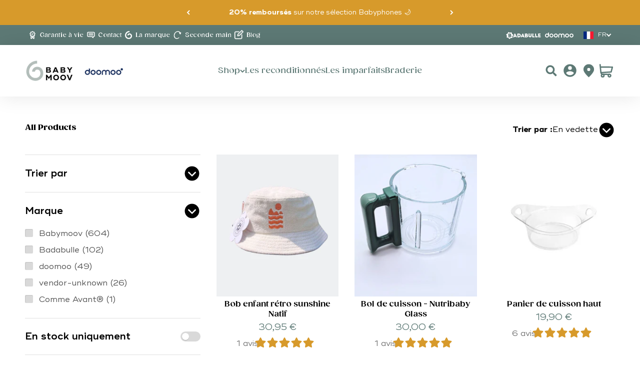

--- FILE ---
content_type: text/html; charset=utf-8
request_url: https://babymoov.com/collections/all?page=9
body_size: 89708
content:
<!doctype html>

<html class="no-js" lang="fr" dir="ltr">
  <head>
    <script>
  // Google Consent Mode V2 integration script from Consentmo GDPR
  window.isenseRules = {};
  window.isenseRules.gcm = {
      gcmVersion: 2,
      integrationVersion: 2,
      initialState: 7,
      adsDataRedaction: true,
      urlPassthrough: true,
      storage: { ad_personalization: "granted", ad_storage: "granted", ad_user_data: "granted", analytics_storage: "granted", functionality_storage: "granted", personalization_storage: "granted", security_storage: "granted", wait_for_update: 500 }
  };
  window.isenseRules.initializeGcm = function (rules) {
    let initialState = rules.initialState;
    let analyticsBlocked = initialState === 0 || initialState === 3 || initialState === 6 || initialState === 7;
    let marketingBlocked = initialState === 0 || initialState === 2 || initialState === 5 || initialState === 7;
    let functionalityBlocked = initialState === 4 || initialState === 5 || initialState === 6 || initialState === 7;

    let gdprCache = localStorage.getItem('gdprCache') ? JSON.parse(localStorage.getItem('gdprCache')) : null;
    if (gdprCache && typeof gdprCache.updatedPreferences !== "undefined") {
      let updatedPreferences = gdprCache && typeof gdprCache.updatedPreferences !== "undefined" ? gdprCache.updatedPreferences : null;
      analyticsBlocked = parseInt(updatedPreferences.indexOf('analytics')) > -1;
      marketingBlocked = parseInt(updatedPreferences.indexOf('marketing')) > -1;
      functionalityBlocked = parseInt(updatedPreferences.indexOf('functionality')) > -1;
    }
    
    isenseRules.gcm = {
      ...rules,
      storage: {
        ad_personalization: marketingBlocked ? "denied" : "granted",
        ad_storage: marketingBlocked ? "denied" : "granted",
        ad_user_data: marketingBlocked ? "denied" : "granted",
        analytics_storage: analyticsBlocked ? "denied" : "granted",
        functionality_storage: functionalityBlocked ? "denied" : "granted",
        personalization_storage: functionalityBlocked ? "denied" : "granted",
        security_storage: "granted",
        wait_for_update: 500
      },
    };
  }

  // Google Consent Mode - initialization start
  window.isenseRules.initializeGcm({
    ...window.isenseRules.gcm,
    adsDataRedaction: true,
    urlPassthrough: true,
    initialState: 7
  });

  /*
  * initialState acceptable values:
  * 0 - Set both ad_storage and analytics_storage to denied
  * 1 - Set all categories to granted
  * 2 - Set only ad_storage to denied
  * 3 - Set only analytics_storage to denied
  * 4 - Set only functionality_storage to denied
  * 5 - Set both ad_storage and functionality_storage to denied
  * 6 - Set both analytics_storage and functionality_storage to denied
  * 7 - Set all categories to denied
  */

  window.dataLayer = window.dataLayer || [];
  function gtag() { window.dataLayer.push(arguments); }
  gtag("consent", "default", isenseRules.gcm.storage);
  isenseRules.gcm.adsDataRedaction && gtag("set", "ads_data_redaction", isenseRules.gcm.adsDataRedaction);
  isenseRules.gcm.urlPassthrough && gtag("set", "url_passthrough", isenseRules.gcm.urlPassthrough);
</script>
    <meta charset="utf-8">
    <script>const observerCFH=new MutationObserver(e=>{e.forEach(({addedNodes:e})=>{e.forEach(e=>{if(e.nodeType===Node.ELEMENT_NODE&&"SCRIPT"===e.tagName){let{innerHTML:t,className:a,src:n}=e;t.includes("asyncLoad")&&(e.innerHTML=t.replace("if(window.attachEvent)","document.addEventListener('asyncLazyLoad', event => { asyncLoad(); });if(window.attachEvent)").replaceAll(", asyncLoad",", () => {}")),t.includes("PreviewBarInjector")&&(e.innerHTML=t.replace("DOMContentLoaded","asyncLazyLoad")),"analytics"===a&&(e.type="text/lazyload");(n.includes("assets/storefront/features")||n.includes("assets/shopify_pay")||n.includes("connect.facebook.net"))&&(e.setAttribute("data-src",n),e.removeAttribute("src"))}})})});observerCFH.observe(document.documentElement,{childList:!0,subtree:!0});</script>
    <!-- Google Tag Manager -->
<script type="text/lazyload">(function(w,d,s,l,i){w[l]=w[l]||[];w[l].push({'gtm.start':
new Date().getTime(),event:'gtm.js'});var f=d.getElementsByTagName(s)[0],
j=d.createElement(s),dl=l!='dataLayer'?'&l='+l:'';j.async=true;j.src=
'https://www.googletagmanager.com/gtm.js?id='+i+dl;f.parentNode.insertBefore(j,f);
})(window,document,'script','dataLayer','GTM-W2XMNHH');</script>
<!-- End Google Tag Manager -->
<!-- TAGinstall START -->
<script type="text/lazyload">
 (function(w) {  var first = document.getElementsByTagName('script')[0];  var script = document.createElement('script');  script.async = true;  script.src = "\/\/babymoov.com\/cdn\/shop\/t\/26\/assets\/dataLayer.js?v=100984351315984907461731504039";  script.addEventListener ("load", function() {  function start() {    var allProducts = [{name: "Bob enfant rétro sunshine Natif",title: "Bob enfant rétro sunshine Natif",id: "A100043",price: "30.95",brand: "Babymoov",category: "",variant: "Eponge Cream",productId: "14982214320501",variantId: "55499081056629",handle: "bob-natif",},{name: "Bol de cuisson - Nutribaby Glass",title: "Bol de cuisson - Nutribaby Glass",id: "A001132SAV301",price: "30.0",brand: "Babymoov",category: "PIÈCES DÉTACHÉES",variant: "Default Title",productId: "8455454622045",variantId: "47213094273373",handle: "bol-de-cuisson-nutribaby-glass-a001132sav301",},{name: "Panier de cuisson haut",title: "Panier de cuisson haut",id: "A001100SAV204",price: "19.9",brand: "Babymoov",category: "PIÈCES DÉTACHÉES",variant: "Default Title",productId: "8355935650141",variantId: "46474473701725",handle: "panier-de-cuisson-haut-a001100sav204",},{name: "Lot de 4 roues pour Trotteur (2 avant et 2 arrière)",title: "Lot de 4 roues pour Trotteur (2 avant et 2 arrière)",id: "A040008SAV500",price: "22.0",brand: "Babymoov",category: "PIÈCES DÉTACHÉES",variant: "Default Title",productId: "8355908813149",variantId: "46474436837725",handle: "babymoov-roues-trotteur-a040008sav500",},{name: "Tapis de bain XXL",title: "Tapis de bain XXL",id: "B023014",price: "21.9",brand: "Badabulle",category: "HYGIÈNE BÉBÉ",variant: "Default Title",productId: "8900761452893",variantId: "49768211841373",handle: "tapis-de-bain-xxl",},{name: "Lot de 3 langes bébé LOVELY",title: "Lot de 3 langes bébé LOVELY",id: "34 001 001",price: "22.9",brand: "doomoo",category: "REPAS",variant: "Sweety Cream",productId: "14876843606389",variantId: "54900304675189",handle: "lot-de-3-langes-bebe",},{name: "Caméra Additionnelle YOO-Roll",title: "Caméra Additionnelle YOO-Roll",id: "A014432",price: "89.9",brand: "Babymoov",category: "SÉCURITÉ",variant: "Default Title",productId: "8634785235293",variantId: "48690538283357",handle: "camera-additionnelle-yoo-roll",},{name: "Couvercle Bol Mixage Nutribaby (+) Loft White",title: "Couvercle Bol Mixage Nutribaby (+) Loft White",id: "A001117SAV206",price: "12.9",brand: "Babymoov",category: "PIÈCES DÉTACHÉES",variant: "Default Title",productId: "8355923165533",variantId: "46474457022813",handle: "couvercle-bol-mixage-nutribaby-loft-white-a001117sav206",},{name: "Plateau avec Harnais Doomoo NG Flower Argent",title: "Plateau avec Harnais Doomoo NG Flower Argent",id: "A012372SAV400",price: "25.0",brand: "doomoo",category: "",variant: "Default Title",productId: "8355920478557",variantId: "46474452926813",handle: "plateau-avec-harnais-doomoo-ng-flower-argent-a012372sav400",},{name: "Sac de transport lit parapluie Moov \u0026 Sleep",title: "Sac de transport lit parapluie Moov \u0026 Sleep",id: "A035033SAV602",price: "20.0",brand: "Babymoov",category: "PIÈCES DÉTACHÉES",variant: "Default Title",productId: "9422064943453",variantId: "51865919095133",handle: "sac-de-transport-lit-parapluie-moov-sleep",},{name: "Mouche Bébé Aqua",title: "Mouche Bébé Aqua",id: "A032002SAV201",price: "7.0",brand: "Babymoov",category: "PIÈCES DÉTACHÉES",variant: "Default Title",productId: "8355928473949",variantId: "46474465182045",handle: "mouche-bebe-a032002sav201",},{name: "Sac à langer Day to Day",title: "Sac à langer Day to Day",id: "A043817",price: "69.9",brand: "Babymoov",category: "SORTIE",variant: "Palm",productId: "9033487319389",variantId: "50304557908317",handle: "sac-a-langer-day-to-day",},{name: "Bol de mixage - Nutribaby Glass",title: "Bol de mixage - Nutribaby Glass",id: "A001132SAV200",price: "35.9",brand: "Babymoov",category: "PIÈCES DÉTACHÉES",variant: "Default Title",productId: "8455441023325",variantId: "47213017301341",handle: "bol-de-mixage-nutribaby-glass-a001132sav200",},{name: "Lot de jouets de bain",title: "Lot de jouets de bain",id: "B017021",price: "19.9",brand: "Babymoov",category: "BAIN \u0026 SOIN",variant: "Default Title",productId: "8740317856093",variantId: "49137055072605",handle: "lot-de-jouet-de-bain",},{name: "Réducteur de toilette confort avec poignées",title: "Réducteur de toilette confort avec poignées",id: "B027010",price: "15.9",brand: "Badabulle",category: "HYGIÈNE BÉBÉ",variant: "Mouette",productId: "8903908917597",variantId: "56064548340085",handle: "reducteur-de-toilette-confort-avec-poignees",},{name: "Transat en hauteur 360° ajustable Swoon Air",title: "Transat en hauteur 360° ajustable Swoon Air",id: "A012436",price: "110.9",brand: "Babymoov",category: "CONFORT",variant: "Default Title",productId: "8355903734109",variantId: "46474404987229",handle: "transat-haut-swoon-air-a012436",},{name: "Barrière de sécurité - Safe \u0026 Protect XL",title: "Barrière de sécurité - Safe \u0026 Protect XL",id: "B025234",price: "48.9",brand: "Badabulle",category: "SÉCURITÉ",variant: "Noire",productId: "8878485799261",variantId: "53074841174365",handle: "barriere-de-securite-safe-protect-xl",},{name: "Cocon Anti-Coliques CloudNest",title: "Cocon Anti-Coliques CloudNest",id: "A039003",price: "44.9",brand: "Babymoov",category: "CONFORT",variant: "Default Title",productId: "8355906617693",variantId: "46474432905565",handle: "babymoov-cloudnest-cocon-a039003",},{name: "Gant de toilette en coton Comme Avant®",title: "Gant de toilette en coton Comme Avant®",id: "B100020",price: "6.9",brand: "Comme Avant®",category: "",variant: "Default Title",productId: "8355890889053",variantId: "46474272440669",handle: "gant-de-toilette-en-coton-comme-avant-r",},{name: "Babybols - contenants alimentaire pour bébé Imparfaits",title: "Babybols - contenants alimentaire pour bébé Imparfaits",id: "A004308_REC",price: "6.8",brand: "Babymoov",category: "PROMOS: Nos Imparfaits",variant: "6x180 ml",productId: "14983108428149",variantId: "55416892522869",handle: "lot-de-12-babybols-contenants-repas-pour-bebe-imparfait",},{name: "Barrière de sécurité Déco Pop Reconditionnée",title: "Barrière de sécurité Déco Pop Reconditionnée",id: "B025224_REC",price: "39.9",brand: "Badabulle",category: "RECONDITIONNE",variant: "Bois",productId: "14982927516021",variantId: "55219160613237",handle: "barriere-de-securite-deco-pop-reconditionnee",},{name: "Thermomètre de bain digital",title: "Thermomètre de bain digital",id: "B037003",price: "9.9",brand: "Badabulle",category: "HYGIÈNE BÉBÉ",variant: "Default Title",productId: "8897065189725",variantId: "49756728033629",handle: "thermometre-de-bain-digital",},{name: "Pied pour Baignoire évolutive",title: "Pied pour Baignoire évolutive",id: "B019804",price: "49.9",brand: "Badabulle",category: "HYGIÈNE BÉBÉ",variant: "Default Title",productId: "8896456229213",variantId: "49754915209565",handle: "pied-pour-baignoire-evolutive",},{name: "Couvercle de bol de mixage - Nutribaby Glass",title: "Couvercle de bol de mixage - Nutribaby Glass",id: "A001132SAV201",price: "12.9",brand: "Babymoov",category: "PIÈCES DÉTACHÉES",variant: "Default Title",productId: "8561712791901",variantId: "48387590553949",handle: "couvercle-de-bol-de-mixage-nutribaby-glass",},];  var shopCurrency = 'EUR';  var collectionTitle = "All Products";    var customer = {  customerType: 'guest'  };    var pageType = 'Collection Page';  var searchPerformed = false;  var cart = {  "items": [],  "total": 0.0,  "currency": "EUR",  };  if (!w.__TAGinstall) {  console.error('Unable to initialize Easy Tag - GTM & Data Layer.');  return;  }  w.__TAGinstall.init({  shopCurrency, allProducts, collectionTitle, searchPerformed, pageType, customer, cartData: cart  });    w.__TAGinstall.onCollectionPage({  shopCurrency, collectionTitle, pageType, allProducts, searchPerformed  });    };  if (w.__TAGinstall && w.__TAGinstall.boot) {  w.__TAGinstall.boot(start);  }  }, false);  first.parentNode.insertBefore(script, first); })(window);
</script>
<!-- TAGinstall END -->
    <meta http-equiv="X-UA-Compatible" content="IE=edge">
    <meta name="viewport" content="width=device-width,initial-scale=1">
    <meta name="theme-color" content="#ffffff">

    <title>All Products &ndash; Page 9</title><link rel="canonical" href="https://babymoov.com/collections/all?page=9">
    <link rel="alternate" hreflang="fr-FR" href="https://babymoov.com/collections/all?page=9" /><link rel="shortcut icon" href="//babymoov.com/cdn/shop/files/favicon.svg?v=1679906351&width=96">
      <link rel="apple-touch-icon" href="//babymoov.com/cdn/shop/files/favicon.svg?v=1679906351&width=180"><link rel="preconnect" href="https://cdn.shopify.com">
    <link rel="preconnect" href="https://fonts.shopifycdn.com" crossorigin>
    <link rel="preload" as="font" href="//babymoov.com/cdn/shop/files/Gazpacho_Heavy.woff2?v=5287987351212820463" type="font/woff2" crossorigin>
<link href="https://db.onlinewebfonts.com/c/544da55955a950deb15d6a7536c4da34?family=Brandon+Grotesque+Regular" rel="stylesheet">
    <link href="https://db.onlinewebfonts.com/c/62fd0efe4a482140579e660310d93a04?family=Bogue-Regular" rel="stylesheet">
    <link rel="preload" as="font" href="//babymoov.com/cdn/shop/files/Gazpacho_Black.woff2?v=15359878036292186524" type="font/woff2" crossorigin>
    <link rel="preload" as="font" href="//babymoov.com/cdn/shop/files/Gazpacho_Bold.woff2?v=18036213034262087214" type="font/woff2" crossorigin>
    <link rel="preload" as="font" href="//babymoov.com/cdn/shop/files/Gazpacho_Medium.woff2?v=13166486201168508428" type="font/woff2" crossorigin>
    <link rel="preload" as="font" href="//babymoov.com/cdn/shop/files/Ridley_Grotesk_Bold.woff2?v=7108569817776736266" type="font/woff2" crossorigin>
    <link rel="preload" as="font" href="//babymoov.com/cdn/shop/files/Ridley_Grotesk_SemiBold.woff2?v=16730782858689142377" type="font/woff2" crossorigin>
    <link rel="preload" as="font" href="//babymoov.com/cdn/shop/files/RidleyGrotesk-Regular.woff2?v=2405252043691606161" type="font/woff2" crossorigin>
    <link rel="preload" as="font" href="//babymoov.com/cdn/shop/files/Ridley_Grotesk_Italic.woff2?v=17193686575624352078" type="font/woff2" crossorigin>
    <link rel="preload" as="font" href="//babymoov.com/cdn/shop/files/LilitaOne-Regular.woff2?v=10418604123144657980" type="font/woff2" crossorigin>

    <link href="//babymoov.com/cdn/shop/t/26/assets/bundle.theme.js?v=15335839687276465841762358069" as="script" rel="preload">
<link rel="modulepreload" href="//babymoov.com/cdn/shop/t/26/assets/vendor.min.js?v=56430842210900357591731504041" as="script">
    <link rel="modulepreload" href="//babymoov.com/cdn/shop/t/26/assets/theme.js?v=7534153102749462661752739081" as="script">
    <link rel="modulepreload" href="//babymoov.com/cdn/shop/t/26/assets/sections.js?v=28178454379576181181752758604" as="script">

    
<meta property="og:type" content="website">
  <meta property="og:title" content="All Products"><meta property="og:image" content="http://babymoov.com/cdn/shop/files/logo.png?v=1679906342&width=2048">
  <meta property="og:image:secure_url" content="https://babymoov.com/cdn/shop/files/logo.png?v=1679906342&width=2048">
  <meta property="og:image:width" content="1200">
  <meta property="og:image:height" content="628"><meta property="og:url" content="https://babymoov.com/collections/all?page=9">
<meta property="og:site_name" content="Babymoov"><meta name="twitter:card" content="summary"><meta name="twitter:title" content="All Products">
  <meta name="twitter:description" content=""><meta name="twitter:image" content="https://babymoov.com/cdn/shop/files/logo.png?crop=center&height=1200&v=1679906342&width=1200">
  <meta name="twitter:image:alt" content="">

  <script type="application/ld+json">
  {
    "@context": "https://schema.org",
    "@type": "BreadcrumbList",
  "itemListElement": [{
      "@type": "ListItem",
      "position": 1,
      "name": "Accueil",
      "item": "https://babymoov.com"
    },{
          "@type": "ListItem",
          "position": 2,
          "name": "All Products",
          "item": "https://babymoov.com/collections/all"
        }]
  }
  </script>

<style>

    /* Typography (heading) */
  @font-face {
    font-family: 'Gazpacho';
    font-weight: 950;
    font-style: normal;
    font-display: swap;
    src: url('//babymoov.com/cdn/shop/files/Gazpacho_Heavy.woff2?v=5287987351212820463') format('woff2');
  }

  @font-face {
    font-family: 'Gazpacho';
    font-weight: 900;
    font-style: normal;
    font-display: swap;
    src: url('//babymoov.com/cdn/shop/files/Gazpacho_Black.woff2?v=15359878036292186524') format('woff2');
  }

  @font-face {
    font-family: 'Gazpacho';
    font-weight: 700;
    font-style: normal;
    font-display: swap;
    src: url('//babymoov.com/cdn/shop/files/Gazpacho_Bold.woff2?v=18036213034262087214') format('woff2');
  }

  @font-face {
    font-family: 'Gazpacho';
    font-weight: 500;
    font-style: normal;
    font-display: swap;
    src: url('//babymoov.com/cdn/shop/files/Gazpacho_Medium.woff2?v=13166486201168508428') format('woff2');
  }

  @font-face {
    font-family: 'Gazpacho';
    font-weight: 300;
    font-style: normal;
    font-display: swap;
    src: url('//babymoov.com/cdn/shop/files/Gazpacho_Light.woff2?v=15513173852146935389') format('woff2');
  }

  @font-face {
    font-family: 'RidleyGrotesk';
    font-weight: 700;
    font-style: normal;
    font-display: swap;
    src: url('//babymoov.com/cdn/shop/files/Ridley_Grotesk_Bold.woff2?v=7108569817776736266') format('woff2');
  }

  @font-face {
    font-family: 'RidleyGrotesk';
    font-weight: 600;
    font-style: normal;
    font-display: swap;
    src: url('//babymoov.com/cdn/shop/files/Ridley_Grotesk_SemiBold.woff2?v=16730782858689142377') format('woff2');
  }

  @font-face {
    font-family: 'RidleyGrotesk';
    font-weight: 400;
    font-style: normal;
    font-display: swap;
    src: url('//babymoov.com/cdn/shop/files/RidleyGrotesk-Regular.woff2?v=2405252043691606161') format('woff2');
  }
  
  @font-face {
    font-family: 'RidleyGrotesk';
    font-weight: 400;
    font-style: italic;
    font-display: swap;
    src: url('//babymoov.com/cdn/shop/files/Ridley_Grotesk_Italic.woff2?v=17193686575624352078') format('woff2');
  }

  /*  Typo badabulle */
    @font-face {
        font-family: 'Badabulle';
        font-weight: 400;
        font-style: normal;
        font-display: swap;
        src: url('//babymoov.com/cdn/shop/files/LilitaOne-Regular.woff2?v=10418604123144657980') format('woff2');
    }

  :root {
    /**
     * ---------------------------------------------------------------------
     * SPACING VARIABLES
     *
     * We are using a spacing inspired from frameworks like Tailwind CSS.
     * ---------------------------------------------------------------------
     */
    --spacing-0-5: 0.125rem; /* 2px */
    --spacing-1: 0.25rem; /* 4px */
    --spacing-1-5: 0.375rem; /* 6px */
    --spacing-2: 0.5rem; /* 8px */
    --spacing-2-5: 0.625rem; /* 10px */
    --spacing-3: 0.75rem; /* 12px */
    --spacing-3-5: 0.875rem; /* 14px */
    --spacing-4: 1rem; /* 16px */
    --spacing-4-5: 1.125rem; /* 18px */
    --spacing-5: 1.25rem; /* 20px */
    --spacing-5-5: 1.375rem; /* 22px */
    --spacing-6: 1.5rem; /* 24px */
    --spacing-6-3: 1.563rem; /* 25px */
    --spacing-6-5: 1.625rem; /* 26px */
    --spacing-7: 1.75rem; /* 28px */
    --spacing-7-5: 1.875rem; /* 30px */
    --spacing-8: 2rem; /* 32px */
    --spacing-8-5: 2.125rem; /* 34px */
    --spacing-9: 2.25rem; /* 36px */
    --spacing-9-5: 2.375rem; /* 38px */
    --spacing-10: 2.5rem; /* 40px */
    --spacing-11: 2.75rem; /* 44px */
    --spacing-11-5: 3rem; /* 48px */
    --spacing-12: 3.125rem; /* 50px */
    --spacing-12-5: 3.313rem; /* 53px */
    --spacing-14: 3.5rem; /* 56px */
    --spacing-16: 4rem; /* 64px */
    --spacing-16-5: 4.25rem; /* 68px */
    --spacing-18: 4.5rem; /* 72px */
    --spacing-18-5: 4.875rem; /* 78px */
    --spacing-20: 5rem; /* 80px */
    --spacing-24: 6rem; /* 96px */
    --spacing-24-5: 6.125rem; /* 98px */
    --spacing-24-6: 6.25rem; /* 100px */
    --spacing-28: 7rem; /* 112px */
    --spacing-32: 8rem; /* 128px */
    --spacing-36: 9rem; /* 144px */
    --spacing-40: 10rem; /* 160px */
    --spacing-44: 11rem; /* 176px */
    --spacing-48: 12rem; /* 192px */
    --spacing-52: 13rem; /* 208px */
    --spacing-56: 14rem; /* 224px */
    --spacing-57: 14.688rem; /* 224px */
    --spacing-60: 15rem; /* 240px */
    --spacing-64: 16rem; /* 256px */
    --spacing-72: 18rem; /* 288px */
    --spacing-80: 20rem; /* 320px */
    --spacing-96: 24rem; /* 384px */

    /* Container */
    --container-max-width: 1623px;
    --container-narrow-max-width: 1370px;
    --container-gutter: var(--spacing-5);
    --section-outer-spacing-block: var(--spacing-8);
    --section-inner-max-spacing-block: var(--spacing-8);
    --section-inner-spacing-inline: var(--container-gutter);
    --section-stack-spacing-block: var(--spacing-8);

    /* Grid gutter */
    --grid-gutter: var(--spacing-5);

    /* Product list settings */
    --product-list-row-gap: var(--spacing-8);
    --product-list-column-gap: var(--grid-gutter);

    /* Form settings */
    --input-gap: var(--spacing-2);
    --input-height: 2.625rem;
    --input-padding-inline: var(--spacing-4);

    /* Other sizes */
    --sticky-area-height: calc(var(--sticky-announcement-bar-enabled, 0) * var(--announcement-bar-height, 0px) + var(--sticky-header-enabled, 0) * var(--header-height, 0px));

    /* RTL support */
    --transform-logical-flip: 1;
    --transform-origin-start: left;
    --transform-origin-end: right;

    /**
     * ---------------------------------------------------------------------
     * TYPOGRAPHY
     * ---------------------------------------------------------------------
     */

    /* Font properties */
    --heading-font-family: 'Gazpacho', sans-serif;
    --heading-font-weight: 900;
    --heading-font-style: normal;
    --heading-text-transform: normal;
    --heading-letter-spacing: 0.0em;
    --text-font-family: 'RidleyGrotesk', sans-serif;
    --badabulle-font-family: 'Badabulle', sans-serif;
    --text-font-weight: 400;
    --text-font-style: normal;
    --text-letter-spacing: 0.0em;

    /* Font sizes */
    --text-h0: 3rem;
    --text-h1: 2.188rem;
    --text-h2: 1.875rem;
    --text-h3: 1.25rem;
    --text-h4: 1.25rem;
    --text-h5: 1.125rem;
    --text-h6: 1rem;
    --text-xs: 0.8125rem;
    --text-sm: 0.875rem;
    --text-base: 1.0rem;
    --text-lg: 1.25rem;

    /**
     * ---------------------------------------------------------------------
     * COLORS
     * ---------------------------------------------------------------------
     */

    /* Color settings */--accent: 93 121 117;
    --text-primary: 0 0 0;
    --background-primary: 255 255 255;
    --dialog-background: 255 255 255;
    --border-color: var(--text-color, var(--text-primary)) / 0.12;

    /* Button colors */
    --button-background-primary: 93 121 117;
    --color-primary: #5d7975;
    --color-primary-rgb: 93, 121,117;
    --button-text-primary: 255 255 255;
    --color-secondary: #000000;
    --color-secondary-rgb: 0, 0, 0;
    --button-background-secondary: 0 0 0;
    --button-text-secondary: 255 255 255;

    /* Status colors */
    --success-background: 236 239 238;
    --success-text: 93 121 117;
    --warning-background: 252 240 227;
    --warning-text: 227 126 22;
    --error-background: 245 229 229;
    --error-text: 170 40 38;

    /* Product colors */
    --on-sale-text: 215 154 43;
    --on-sale-badge-background: 215 154 43;
    --on-sale-badge-text: 0 0 0;
    --sold-out-badge-background: 0 0 0;
    --sold-out-badge-text: 255 255 255;
    --primary-badge-background: 93 121 117;
    --primary-badge-text: 255 255 255;
    --star-color: 215 154 43;
    --product-card-background: 255 255 255;
    --product-card-text: 0 0 0;

    /* Header colors */
    --header-background: 255 255 255;
    --header-text: 93 121 117;

    /* Footer colors */
    --footer-text: 112 112 112;

    /* Rounded variables (used for border radius) */
    --rounded-xs: 0.0rem;
    --rounded-sm: 0.0rem;
    --rounded: 0.0rem;
    --rounded-lg: 0.0rem;
    --rounded-full: 9999px;

    --rounded-button: 0.5rem;
    --rounded-input: 0.0rem;

    /* Box shadow */
    --shadow-sm: 0 2px 8px rgb(var(--text-primary) / 0.0);
    --shadow: 0 5px 15px rgb(var(--text-primary) / 0.0);
    --shadow-md: 0 5px 30px rgb(var(--text-primary) / 0.0);
    --shadow-block: 0px 0px 0px rgb(var(--text-primary) / 0.0);

    /**
     * ---------------------------------------------------------------------
     * OTHER
     * ---------------------------------------------------------------------
     */

    --cursor-close-svg-url: url(//babymoov.com/cdn/shop/t/26/assets/cursor-close.svg?v=147174565022153725511731504054);
    --cursor-zoom-in-svg-url: url(//babymoov.com/cdn/shop/t/26/assets/cursor-zoom-in.svg?v=154953035094101115921731504054);
    --cursor-zoom-out-svg-url: url(//babymoov.com/cdn/shop/t/26/assets/cursor-zoom-out.svg?v=16155520337305705181731504054);
    --checkmark-svg-url: url(//babymoov.com/cdn/shop/t/26/assets/checkmark.svg?v=77552481021870063511731504055);
  }

  [dir="rtl"]:root {
    /* RTL support */
    --transform-logical-flip: -1;
    --transform-origin-start: right;
    --transform-origin-end: left;
  }

  @media screen and (min-width: 768px) {
    :root {
      /* Typography (font size) */
      --text-h0: 3.125rem;
      --text-h1: 2.5rem;
      --text-h2: 1.875rem;
      --text-h3: 1.563rem;
      --text-h4: 1.25rem;
      --text-h5: 1.25rem;
      --text-h6: 1.25rem;

      --text-xs: 0.75rem;
      --text-sm: 0.875rem;
      --text-base: 1.0rem;
      --text-lg: 1.25rem;

      /* Spacing */
      --container-gutter: 2rem;
      --section-outer-spacing-block: var(--spacing-12);
      --section-inner-max-spacing-block: var(--spacing-10);
      --section-inner-spacing-inline: var(--spacing-14);
      --section-stack-spacing-block: var(--spacing-10);

      /* Grid gutter */
      --grid-gutter: var(--spacing-6);

      /* Product list settings */
      --product-list-row-gap: var(--spacing-12);

      /* Form settings */
      --input-gap: 1rem;
      --input-height: 3rem;
      --input-padding-inline: var(--spacing-9);
    }
  }

  @media screen and (min-width: 992px) {
    :root {
      /* Spacing settings */
      --container-gutter: var(--spacing-12);
      --section-outer-spacing-block: var(--spacing-14);
      --section-inner-max-spacing-block: var(--spacing-12);
      --section-inner-spacing-inline: var(--spacing-18);
      --section-stack-spacing-block: var(--spacing-10);
    }
  }

  @media screen and (min-width: 1200px) {
    :root {
      /* Spacing settings */
      --container-gutter: var(--spacing-12);
      --section-outer-spacing-block: var(--spacing-14);
      --section-inner-max-spacing-block: var(--spacing-12);
      --section-inner-spacing-inline: var(--spacing-18);
      --section-stack-spacing-block: var(--spacing-12);
    }
  }

  @media screen and (min-width: 1400px) {
    :root {
      /* Typography (font size) */
      --text-h0: 5rem;
      --text-h1: 2.813rem;
      --text-h2: 2.188rem;
      --text-h3: 1.875rem;
      --text-h4: 1.25rem;
      --text-h5: 1.25rem;
      --text-h6: 1.25rem;

      --section-outer-spacing-block: var(--spacing-16);
      --section-inner-max-spacing-block: var(--spacing-14);
      --section-inner-spacing-inline: var(--spacing-20);
    }
  }

  @media screen and (min-width: 1600px) {
    :root {
      --section-outer-spacing-block: var(--spacing-16);
      --section-inner-max-spacing-block: var(--spacing-16);
      --section-inner-spacing-inline: var(--spacing-24);
    }
  }

  /**
   * ---------------------------------------------------------------------
   * LIQUID DEPENDANT CSS
   *
   * Our main CSS is Liquid free, but some very specific features depend on
   * theme settings, so we have them here
   * ---------------------------------------------------------------------
   */@media screen and (pointer: fine) {
        /* The !important are for the Shopify Payment button to ensure we override the default from Shopify styles */
        .button:not([disabled]):not(.button--outline):hover, .btn:not([disabled]):hover {
          background-color: transparent !important;
          color: rgb(var(--button-outline-color) / var(--button-background-opacity, 1)) !important;
          box-shadow: inset 0 0 0 2px currentColor !important;
        }

        .shopify-payment-button__button--unbranded:not([disabled]):hover {
          background-color: transparent !important;
          color: rgb(var(--button-background, var(--button-background-primary)) / var(--button-background-opacity, 1)) !important;
          box-shadow: inset 0 0 0 2px currentColor !important;
        }

        .button--outline:not([disabled]):hover {
          background: rgb(var(--button-background));
          color: rgb(var(--button-text-color));
          box-shadow: inset 0 0 0 2px rgb(var(--button-background));
        }
      }</style><script>
  document.documentElement.classList.replace('no-js', 'js');

  // This allows to expose several variables to the global scope, to be used in scripts
  window.themeVariables = {
    settings: {
      showPageTransition: false,
      headingApparition: "none",
      pageType: "collection",
      moneyFormat: "{{amount_with_comma_separator}} €",
      moneyWithCurrencyFormat: "{{amount_with_comma_separator}} € EUR",
      currencyCodeEnabled: false,
      cartType: "drawer",
      showDiscount: true,
      discountMode: "percentage"
    },

    strings: {
      accessibilityClose: "Fermer",
      accessibilityNext: "Suivant",
      accessibilityPrevious: "Précédent",
      addToCartButton: "Ajouter au panier",
      soldOutButton: "En rupture",
      preOrderButton: "Pré-commander",
      unavailableButton: "Indisponible",
      closeGallery: "Fermer la galerie",
      zoomGallery: "Zoomer sur l\u0026#39;image",
      errorGallery: "L\u0026#39;image ne peut pas etre chargée",
      soldOutBadge: "En rupture",
      discountBadge: "Economisez @@",
      sku: "SKU:",
      searchNoResults: "Aucun résultat ne correspond à votre recherche.",
      addOrderNote: "Ajouter une note",
      editOrderNote: "Modifier la note",
      shippingEstimatorNoResults: "Nous ne livrons pas à votre adresse.",
      shippingEstimatorOneResult: "Il y a un résultat pour votre adresse :",
      shippingEstimatorMultipleResults: "Il y a plusieurs résultats pour votre adresse :",
      shippingEstimatorError: "Impossible d\u0026#39;estimer les frais de livraison :"
    },

    breakpoints: {
      'sm': 'screen and (min-width: 768px)',
      'md': 'screen and (min-width: 992px)',
      'lg': 'screen and (min-width: 1200px)',
      'xl': 'screen and (min-width: 1400px)',

      'sm-max': 'screen and (max-width: 767px)',
      'md-max': 'screen and (max-width: 991px)',
      'lg-max': 'screen and (max-width: 1199px)',
      'xl-max': 'screen and (max-width: 1399px)'
    }
  };// For detecting native share
  document.documentElement.classList.add(`native-share--${navigator.share ? 'enabled' : 'disabled'}`);window.assetsUrl = {
    css: [],
    js: []
  }
</script><script type="module" src="//babymoov.com/cdn/shop/t/26/assets/vendor.min.js?v=56430842210900357591731504041"></script>
    <script type="module" src="//babymoov.com/cdn/shop/t/26/assets/theme.js?v=7534153102749462661752739081"></script>
    <script type="module" src="//babymoov.com/cdn/shop/t/26/assets/sections.js?v=28178454379576181181752758604"></script>

     <script>window.performance && window.performance.mark && window.performance.mark('shopify.content_for_header.start');</script><meta name="google-site-verification" content="05cMq9V4KEUhLahJzaphA1S__jNPys1T5jjvPHWXIrw">
<meta id="shopify-digital-wallet" name="shopify-digital-wallet" content="/50558992566/digital_wallets/dialog">
<meta name="shopify-checkout-api-token" content="c5a0192eafe78c76f9bc800144926545">
<meta id="in-context-paypal-metadata" data-shop-id="50558992566" data-venmo-supported="false" data-environment="production" data-locale="fr_FR" data-paypal-v4="true" data-currency="EUR">
<link rel="alternate" type="application/atom+xml" title="Feed" href="/collections/all.atom" />
<link rel="prev" href="/collections/all?page=8">
<link rel="next" href="/collections/all?page=10">
<link rel="alternate" type="application/json+oembed" href="https://babymoov.com/collections/all.oembed?page=9">
<script async="async" src="/checkouts/internal/preloads.js?locale=fr-FR"></script>
<script id="shopify-features" type="application/json">{"accessToken":"c5a0192eafe78c76f9bc800144926545","betas":["rich-media-storefront-analytics"],"domain":"babymoov.com","predictiveSearch":true,"shopId":50558992566,"locale":"fr"}</script>
<script>var Shopify = Shopify || {};
Shopify.shop = "babymoov-fr.myshopify.com";
Shopify.locale = "fr";
Shopify.currency = {"active":"EUR","rate":"1.0"};
Shopify.country = "FR";
Shopify.theme = {"name":"theme-babymoov\/master","id":175261057373,"schema_name":"Impact","schema_version":"3.1.1","theme_store_id":null,"role":"main"};
Shopify.theme.handle = "null";
Shopify.theme.style = {"id":null,"handle":null};
Shopify.cdnHost = "babymoov.com/cdn";
Shopify.routes = Shopify.routes || {};
Shopify.routes.root = "/";</script>
<script type="module">!function(o){(o.Shopify=o.Shopify||{}).modules=!0}(window);</script>
<script>!function(o){function n(){var o=[];function n(){o.push(Array.prototype.slice.apply(arguments))}return n.q=o,n}var t=o.Shopify=o.Shopify||{};t.loadFeatures=n(),t.autoloadFeatures=n()}(window);</script>
<script id="shop-js-analytics" type="application/json">{"pageType":"collection"}</script>
<script defer="defer" async type="module" src="//babymoov.com/cdn/shopifycloud/shop-js/modules/v2/client.init-shop-cart-sync_C9aZTsmn.fr.esm.js"></script>
<script defer="defer" async type="module" src="//babymoov.com/cdn/shopifycloud/shop-js/modules/v2/chunk.common_bWgz0IHB.esm.js"></script>
<script type="module">
  await import("//babymoov.com/cdn/shopifycloud/shop-js/modules/v2/client.init-shop-cart-sync_C9aZTsmn.fr.esm.js");
await import("//babymoov.com/cdn/shopifycloud/shop-js/modules/v2/chunk.common_bWgz0IHB.esm.js");

  window.Shopify.SignInWithShop?.initShopCartSync?.({"fedCMEnabled":true,"windoidEnabled":true});

</script>
<script>(function() {
  var isLoaded = false;
  function asyncLoad() {
    if (isLoaded) return;
    isLoaded = true;
    var urls = ["https:\/\/d1564fddzjmdj5.cloudfront.net\/initializercolissimo.js?app_name=happycolissimo\u0026cloud=d1564fddzjmdj5.cloudfront.net\u0026shop=babymoov-fr.myshopify.com","https:\/\/d1hcrjcdtouu7e.cloudfront.net\/js\/gdpr_cookie_consent.min.js?shop=babymoov-fr.myshopify.com","https:\/\/static.klaviyo.com\/onsite\/js\/klaviyo.js?company_id=UskEzV\u0026shop=babymoov-fr.myshopify.com","https:\/\/tnc-app.herokuapp.com\/get_script\/031139e29a7211ee90188e7ff34b9fac.js?v=461904\u0026shop=babymoov-fr.myshopify.com","https:\/\/s3.eu-west-1.amazonaws.com\/production-klarna-il-shopify-osm\/e4ed485f4434fc99f5aa3b93cca936c341960f05\/babymoov-fr.myshopify.com-1731689811403.js?shop=babymoov-fr.myshopify.com","https:\/\/admin.revenuehunt.com\/embed.js?shop=babymoov-fr.myshopify.com","https:\/\/cdn.connectif.cloud\/eu8\/client-script\/fe9d3541-aa7b-4bb5-99d6-c65593ab0093?shop=babymoov-fr.myshopify.com","https:\/\/cdn.hextom.com\/js\/ultimatesalesboost.js?shop=babymoov-fr.myshopify.com"];
    for (var i = 0; i < urls.length; i++) {
      var s = document.createElement('script');
      s.type = 'text/javascript';
      s.async = true;
      s.src = urls[i];
      var x = document.getElementsByTagName('script')[0];
      x.parentNode.insertBefore(s, x);
    }
  };
  if(window.attachEvent) {
    window.attachEvent('onload', asyncLoad);
  } else {
    window.addEventListener('load', asyncLoad, false);
  }
})();</script>
<script id="__st">var __st={"a":50558992566,"offset":3600,"reqid":"26b540fc-3ef0-48cc-bf0a-5d069bb0b333-1763067409","pageurl":"babymoov.com\/collections\/all?page=9","u":"68c006999b43","p":"collection","rtyp":"collection","rid":600434377053};</script>
<script>window.ShopifyPaypalV4VisibilityTracking = true;</script>
<script id="captcha-bootstrap">!function(){'use strict';const t='contact',e='account',n='new_comment',o=[[t,t],['blogs',n],['comments',n],[t,'customer']],c=[[e,'customer_login'],[e,'guest_login'],[e,'recover_customer_password'],[e,'create_customer']],r=t=>t.map((([t,e])=>`form[action*='/${t}']:not([data-nocaptcha='true']) input[name='form_type'][value='${e}']`)).join(','),a=t=>()=>t?[...document.querySelectorAll(t)].map((t=>t.form)):[];function s(){const t=[...o],e=r(t);return a(e)}const i='password',u='form_key',d=['recaptcha-v3-token','g-recaptcha-response','h-captcha-response',i],f=()=>{try{return window.sessionStorage}catch{return}},m='__shopify_v',_=t=>t.elements[u];function p(t,e,n=!1){try{const o=window.sessionStorage,c=JSON.parse(o.getItem(e)),{data:r}=function(t){const{data:e,action:n}=t;return t[m]||n?{data:e,action:n}:{data:t,action:n}}(c);for(const[e,n]of Object.entries(r))t.elements[e]&&(t.elements[e].value=n);n&&o.removeItem(e)}catch(o){console.error('form repopulation failed',{error:o})}}const l='form_type',E='cptcha';function T(t){t.dataset[E]=!0}const w=window,h=w.document,L='Shopify',v='ce_forms',y='captcha';let A=!1;((t,e)=>{const n=(g='f06e6c50-85a8-45c8-87d0-21a2b65856fe',I='https://cdn.shopify.com/shopifycloud/storefront-forms-hcaptcha/ce_storefront_forms_captcha_hcaptcha.v1.5.2.iife.js',D={infoText:'Protégé par hCaptcha',privacyText:'Confidentialité',termsText:'Conditions'},(t,e,n)=>{const o=w[L][v],c=o.bindForm;if(c)return c(t,g,e,D).then(n);var r;o.q.push([[t,g,e,D],n]),r=I,A||(h.body.append(Object.assign(h.createElement('script'),{id:'captcha-provider',async:!0,src:r})),A=!0)});var g,I,D;w[L]=w[L]||{},w[L][v]=w[L][v]||{},w[L][v].q=[],w[L][y]=w[L][y]||{},w[L][y].protect=function(t,e){n(t,void 0,e),T(t)},Object.freeze(w[L][y]),function(t,e,n,w,h,L){const[v,y,A,g]=function(t,e,n){const i=e?o:[],u=t?c:[],d=[...i,...u],f=r(d),m=r(i),_=r(d.filter((([t,e])=>n.includes(e))));return[a(f),a(m),a(_),s()]}(w,h,L),I=t=>{const e=t.target;return e instanceof HTMLFormElement?e:e&&e.form},D=t=>v().includes(t);t.addEventListener('submit',(t=>{const e=I(t);if(!e)return;const n=D(e)&&!e.dataset.hcaptchaBound&&!e.dataset.recaptchaBound,o=_(e),c=g().includes(e)&&(!o||!o.value);(n||c)&&t.preventDefault(),c&&!n&&(function(t){try{if(!f())return;!function(t){const e=f();if(!e)return;const n=_(t);if(!n)return;const o=n.value;o&&e.removeItem(o)}(t);const e=Array.from(Array(32),(()=>Math.random().toString(36)[2])).join('');!function(t,e){_(t)||t.append(Object.assign(document.createElement('input'),{type:'hidden',name:u})),t.elements[u].value=e}(t,e),function(t,e){const n=f();if(!n)return;const o=[...t.querySelectorAll(`input[type='${i}']`)].map((({name:t})=>t)),c=[...d,...o],r={};for(const[a,s]of new FormData(t).entries())c.includes(a)||(r[a]=s);n.setItem(e,JSON.stringify({[m]:1,action:t.action,data:r}))}(t,e)}catch(e){console.error('failed to persist form',e)}}(e),e.submit())}));const S=(t,e)=>{t&&!t.dataset[E]&&(n(t,e.some((e=>e===t))),T(t))};for(const o of['focusin','change'])t.addEventListener(o,(t=>{const e=I(t);D(e)&&S(e,y())}));const B=e.get('form_key'),M=e.get(l),P=B&&M;t.addEventListener('DOMContentLoaded',(()=>{const t=y();if(P)for(const e of t)e.elements[l].value===M&&p(e,B);[...new Set([...A(),...v().filter((t=>'true'===t.dataset.shopifyCaptcha))])].forEach((e=>S(e,t)))}))}(h,new URLSearchParams(w.location.search),n,t,e,['guest_login'])})(!0,!0)}();</script>
<script integrity="sha256-52AcMU7V7pcBOXWImdc/TAGTFKeNjmkeM1Pvks/DTgc=" data-source-attribution="shopify.loadfeatures" defer="defer" src="//babymoov.com/cdn/shopifycloud/storefront/assets/storefront/load_feature-81c60534.js" crossorigin="anonymous"></script>
<script data-source-attribution="shopify.dynamic_checkout.dynamic.init">var Shopify=Shopify||{};Shopify.PaymentButton=Shopify.PaymentButton||{isStorefrontPortableWallets:!0,init:function(){window.Shopify.PaymentButton.init=function(){};var t=document.createElement("script");t.src="https://babymoov.com/cdn/shopifycloud/portable-wallets/latest/portable-wallets.fr.js",t.type="module",document.head.appendChild(t)}};
</script>
<script data-source-attribution="shopify.dynamic_checkout.buyer_consent">
  function portableWalletsHideBuyerConsent(e){var t=document.getElementById("shopify-buyer-consent"),n=document.getElementById("shopify-subscription-policy-button");t&&n&&(t.classList.add("hidden"),t.setAttribute("aria-hidden","true"),n.removeEventListener("click",e))}function portableWalletsShowBuyerConsent(e){var t=document.getElementById("shopify-buyer-consent"),n=document.getElementById("shopify-subscription-policy-button");t&&n&&(t.classList.remove("hidden"),t.removeAttribute("aria-hidden"),n.addEventListener("click",e))}window.Shopify?.PaymentButton&&(window.Shopify.PaymentButton.hideBuyerConsent=portableWalletsHideBuyerConsent,window.Shopify.PaymentButton.showBuyerConsent=portableWalletsShowBuyerConsent);
</script>
<script data-source-attribution="shopify.dynamic_checkout.cart.bootstrap">document.addEventListener("DOMContentLoaded",(function(){function t(){return document.querySelector("shopify-accelerated-checkout-cart, shopify-accelerated-checkout")}if(t())Shopify.PaymentButton.init();else{new MutationObserver((function(e,n){t()&&(Shopify.PaymentButton.init(),n.disconnect())})).observe(document.body,{childList:!0,subtree:!0})}}));
</script>
<link id="shopify-accelerated-checkout-styles" rel="stylesheet" media="screen" href="https://babymoov.com/cdn/shopifycloud/portable-wallets/latest/accelerated-checkout-backwards-compat.css" crossorigin="anonymous">
<style id="shopify-accelerated-checkout-cart">
        #shopify-buyer-consent {
  margin-top: 1em;
  display: inline-block;
  width: 100%;
}

#shopify-buyer-consent.hidden {
  display: none;
}

#shopify-subscription-policy-button {
  background: none;
  border: none;
  padding: 0;
  text-decoration: underline;
  font-size: inherit;
  cursor: pointer;
}

#shopify-subscription-policy-button::before {
  box-shadow: none;
}

      </style>

<script>window.performance && window.performance.mark && window.performance.mark('shopify.content_for_header.end');</script>
<link href="//babymoov.com/cdn/shop/t/26/assets/theme.css?v=177494302518765918011741167301" rel="stylesheet" type="text/css" media="all" /><link href="//babymoov.com/cdn/shop/t/26/assets/tingle.min.css?v=80965432215432140311731504040" rel="stylesheet" type="text/css" media="all" />
    
<link href="//babymoov.com/cdn/shop/t/26/assets/bundle.theme.css?v=112968331278041995631762358068" rel="stylesheet" type="text/css" media="all" />


    
        
        <link href="//babymoov.com/cdn/shop/t/26/assets/bundle.collection.css?v=7757899887603297191732781056" rel="stylesheet" type="text/css" media="all" />
    


    










    
<script type="text/lazyload">
function checkGDPRKlaviyo() {
      if (window.isenseGDPR !== undefined && window.isenseGDPR.Cookies.get('cookieconsent_preferences_disabled') !== undefined) {
        let cookie = window.isenseGDPR.Cookies.get('cookieconsent_preferences_disabled');
        if (cookie.indexOf('marketing') == -1) {
          document.cookie = "__kla_off=;expires=Thu, 01 Jan 1970 00:00:00 GMT";
        } else {
          document.cookie = "__kla_off=true"; 
        }
      } else {
        setTimeout(function() {
          checkGDPRKlaviyo();
        }, 500);
      }
    }

    checkGDPRKlaviyo();

    window.addEventListener('click', function (e) {
      if(e.target && (e.target.className == 'cc-btn cc-btn-accept-all' || e.target.className == 'cc-btn cc-allow' || e.target.className == 'cc-btn cc-btn-accept-selected')){
        checkGDPRKlaviyo();
      }
    });
</script>
  <!-- Amazon Script -->
  <script>
    !function(w,d,s,t,a){if(w.amzn)return;w.amzn=a=function(){w.amzn.q.push([arguments,(new Date).getTime()])};a.q=[];a.version="0.0";s=d.createElement("script");s.src="https://c.amazon-adsystem.com/aat/amzn.js";s.id="amzn-pixel";s.async=true;t=d.getElementsByTagName("script")[0];t.parentNode.insertBefore(s,t)}(window,document);
    amzn("setRegion", "EU");
    amzn("addTag", "b3e64549-9978-4a33-821d-d7a77c31bb93");
    amzn("trackEvent", "PageView");
    amzn('trackEvent', 'AddToShoppingCart');
    amzn('trackEvent', 'Checkout');
    amzn('trackEvent', 'PageView');
    amzn('trackEvent', 'Off-AmazonPurchases');
  </script>
  <noscript>
    <img src="https://aax-eu.amazon-adsystem.com/s/iu3?pid=b3e64549-9978-4a33-821d-d7a77c31bb93&event=PageView" width="1" height="1" border="0">
  </noscript>
  <script 
    type="module" 
    project-id="449a4395-628b-43fc-a802-9cea15e0971c"
    template="widget"
    src="https://genii-script.tolk.ai/lightchat.js"
    id="lightchat-bot">
  </script>
<!-- BEGIN app block: shopify://apps/consentmo-gdpr/blocks/gdpr_cookie_consent/4fbe573f-a377-4fea-9801-3ee0858cae41 -->


<!-- END app block --><!-- BEGIN app block: shopify://apps/tnc-terms-checkbox/blocks/app-embed/2b45c8fb-5ee2-4392-8a72-b663da1d38ad -->
<script async src="https://app.tncapp.com/get_script/?shop_url=babymoov-fr.myshopify.com"></script>


<!-- END app block --><!-- BEGIN app block: shopify://apps/klaviyo-email-marketing-sms/blocks/klaviyo-onsite-embed/2632fe16-c075-4321-a88b-50b567f42507 -->












  <script async src="https://static.klaviyo.com/onsite/js/UskEzV/klaviyo.js?company_id=UskEzV"></script>
  <script>!function(){if(!window.klaviyo){window._klOnsite=window._klOnsite||[];try{window.klaviyo=new Proxy({},{get:function(n,i){return"push"===i?function(){var n;(n=window._klOnsite).push.apply(n,arguments)}:function(){for(var n=arguments.length,o=new Array(n),w=0;w<n;w++)o[w]=arguments[w];var t="function"==typeof o[o.length-1]?o.pop():void 0,e=new Promise((function(n){window._klOnsite.push([i].concat(o,[function(i){t&&t(i),n(i)}]))}));return e}}})}catch(n){window.klaviyo=window.klaviyo||[],window.klaviyo.push=function(){var n;(n=window._klOnsite).push.apply(n,arguments)}}}}();</script>

  




  <script>
    window.klaviyoReviewsProductDesignMode = false
  </script>







<!-- END app block --><!-- BEGIN app block: shopify://apps/judge-me-reviews/blocks/judgeme_core/61ccd3b1-a9f2-4160-9fe9-4fec8413e5d8 --><!-- Start of Judge.me Core -->




<link rel="dns-prefetch" href="https://cdnwidget.judge.me">
<link rel="dns-prefetch" href="https://cdn.judge.me">
<link rel="dns-prefetch" href="https://cdn1.judge.me">
<link rel="dns-prefetch" href="https://api.judge.me">

<script data-cfasync='false' class='jdgm-settings-script'>window.jdgmSettings={"pagination":5,"disable_web_reviews":true,"badge_no_review_text":"Aucun avis","badge_n_reviews_text":"{{ n }} avis/avis","badge_star_color":"#d79a2b","hide_badge_preview_if_no_reviews":true,"badge_hide_text":false,"enforce_center_preview_badge":false,"widget_title":"Vos avis ✨","widget_open_form_text":"Écrire un avis","widget_close_form_text":"Annuler l'avis","widget_refresh_page_text":"Rafraîchir la page","widget_summary_text":"Basé sur {{ number_of_reviews }} avis","widget_no_review_text":"Aucun avis pour le moment","widget_name_field_text":"nom","widget_verified_name_field_text":"Nom vérifié (public)","widget_name_placeholder_text":"Entrez votre nom (public)","widget_required_field_error_text":"Ce champ est requis.","widget_email_field_text":"Email","widget_verified_email_field_text":"Email vérifié (privé, ne peut être modifié)","widget_email_placeholder_text":"Entrez votre email (privé)","widget_email_field_error_text":"Veuillez saisir une adresse email valide.","widget_rating_field_text":"Note","widget_review_title_field_text":"Titre de l'avis","widget_review_title_placeholder_text":"Donnez un titre à votre avis","widget_review_body_field_text":"Votre avis","widget_review_body_placeholder_text":"Écrivez vos commentaires ici","widget_pictures_field_text":"Image (facultatif)","widget_submit_review_text":"Soumettre l'Avis","widget_submit_verified_review_text":"Soumettre un avis vérifié","widget_submit_success_msg_with_auto_publish":"Nous vous remercions! Veuillez actualiser la page dans quelques instants pour voir votre avis. Vous pouvez supprimer ou modifier votre avis en vous connectant à \u003ca href='https://judge.me/login' target='_blank' rel='nofollow noopener'\u003eJudge.me\u003c/a\u003e","widget_submit_success_msg_no_auto_publish":"Nous vous remercions! Votre avis sera publié dès qu'il est approuvé par l'administrateur de la boutique. Vous pouvez supprimer ou modifier votre avis en vous connectant à \u003ca href='https://judge.me/login' target='_blank' rel='nofollow noopener'\u003eJudge.me\u003c/a\u003e","widget_show_default_reviews_out_of_total_text":"Affichage de {{ n_reviews_shown }} avis sur {{ n_reviews }}.","widget_show_all_link_text":"Afficher tout","widget_show_less_link_text":"Afficher moins","widget_author_said_text":"{{ reviewer_name }} a dit :","widget_days_text":"Il y a {{ n }} jours","widget_weeks_text":"Il y a {{ n }} semaine/semaine","widget_months_text":"Il y a {{ n }} mois/mois","widget_years_text":"Il y a {{ n }} année/années","widget_yesterday_text":"Hier","widget_today_text":"Aujourd'hui","widget_replied_text":"\u003e\u003e {{ shop_name }} a répondu :","widget_read_more_text":"Lire la suite","widget_rating_filter_color":"#5d7975","widget_rating_filter_see_all_text":"Voir tous les avis","widget_sorting_most_recent_text":"Le plus récent","widget_sorting_highest_rating_text":"Note la plus élevée","widget_sorting_lowest_rating_text":"Note la plus basse","widget_sorting_with_pictures_text":"Avec images seulement","widget_sorting_most_helpful_text":"Le plus utile","widget_open_question_form_text":"poser une question","widget_reviews_subtab_text":"Avis","widget_questions_subtab_text":"Questions","widget_question_label_text":"Question","widget_answer_label_text":"Réponse","widget_question_placeholder_text":"Écrivez votre question ici","widget_submit_question_text":"Soumettre une question","widget_question_submit_success_text":"Merci de votre question ! Nous vous aviserons une fois qu'il aura obtenu une réponse.","widget_star_color":"#d79a2b","verified_badge_text":"Vérifié","verified_badge_placement":"left-of-reviewer-name","widget_review_max_height":5,"widget_hide_border":false,"widget_social_share":false,"widget_thumb":false,"widget_review_location_show":false,"widget_location_format":"country_iso_code","all_reviews_include_out_of_store_products":true,"all_reviews_out_of_store_text":"(hors boutique)","all_reviews_product_name_prefix_text":"sur","enable_review_pictures":true,"enable_question_anwser":false,"widget_theme":"leex","review_date_format":"dd/mm/yyyy","default_sort_method":"highest-rating","widget_product_reviews_subtab_text":"Avis sur Produits","widget_shop_reviews_subtab_text":"Avis sur Boutique","widget_write_a_store_review_text":"Écrire un avis sur la boutique","widget_other_languages_heading":"Avis dans d'Autres Langues","widget_sorting_pictures_first_text":"Photos en Premier","floating_tab_button_name":"★ Avis","floating_tab_title":"Laissez nos clients parler de nous","floating_tab_url":"","floating_tab_url_enabled":false,"all_reviews_text_badge_text":"Les clients nous évaluent {{ shop.metafields.judgeme.all_reviews_rating | round: 1 }}/5 basé sur {{ shop.metafields.judgeme.all_reviews_count }} avis.","all_reviews_text_badge_text_branded_style":"{{ shop.metafields.judgeme.all_reviews_rating | round: 1 }} sur 5 étoiles basé sur {{ shop.metafields.judgeme.all_reviews_count }} avis","all_reviews_text_badge_url":"","featured_carousel_title":"Laissez nos clients parler de nous","featured_carousel_count_text":"d'après {{ n }} avis","featured_carousel_url":"","verified_count_badge_url":"","widget_histogram_use_custom_color":true,"widget_star_use_custom_color":true,"picture_reminder_submit_button":"Télécharger des photos","widget_sorting_videos_first_text":"Vidéos en Premier","widget_review_pending_text":"en attente","remove_microdata_snippet":true,"preview_badge_no_question_text":"Aucune question","preview_badge_n_question_text":"{{ number_of_questions }} question/questions","widget_search_bar_placeholder":"Rechercher des avis","widget_sorting_verified_only_text":"Vérifiés seulement","featured_carousel_more_reviews_button_text":"Read more reviews","featured_carousel_view_product_button_text":"Voir le produit","all_reviews_page_load_more_text":"Charger plus d'avis","widget_public_name_text":"affiché publiquement comme","default_reviewer_name_has_non_latin":true,"widget_reviewer_anonymous":"Anonyme","medals_widget_title":"Médailles d'Avis Judge.me","show_reviewer_avatar":false,"widget_invalid_yt_video_url_error_text":"Pas une URL de vidéo YouTube","widget_max_length_field_error_text":"Veuillez ne pas saisir plus de {0} caractères.","widget_verified_by_shop_text":"Vérifié par Shop","widget_load_with_code_splitting":true,"widget_ugc_title":"Fait par nous, partagé par vous","widget_ugc_subtitle":"Taguez-nous pour voir votre photo apparaître sur notre page","widget_ugc_primary_button_text":"Acheter maintenant","widget_ugc_secondary_button_text":"Charger plus","widget_ugc_reviews_button_text":"Voir les avis","widget_rating_metafield_value_type":true,"widget_summary_average_rating_text":"{{ average_rating }} sur 5","widget_media_grid_title":"Photos et vidéos des clients","widget_media_grid_see_more_text":"Voir plus","widget_verified_by_judgeme_text":"Vérifié par Judge.me","widget_verified_by_judgeme_text_in_store_medals":"Verified by Judge.me","widget_media_field_exceed_quantity_message":"Désolé, nous ne pouvons accepter que {{ max_media }} pour un seul avis.","widget_media_field_exceed_limit_message":"{{ file_name }} est trop volumineux, veuillez sélectionner un {{ media_type }} inférieur à {{ size_limit }} Mo.","widget_review_submitted_text":"Avis soumis !","widget_question_submitted_text":"Question soumise !","widget_close_form_text_question":"Annuler","widget_write_your_answer_here_text":"Écrivez votre réponse ici","widget_enabled_branded_link":true,"widget_show_collected_by_judgeme":false,"widget_collected_by_judgeme_text":"collecté par Judge.me","widget_pagination_type":"load_more","widget_load_more_text":"Charger plus","widget_full_review_text":"Revue complète","widget_read_more_reviews_text":"Lire plus d\u0026#39;avis","widget_read_questions_text":"Lire les questions","widget_questions_and_answers_text":"questions et réponses","widget_verified_by_text":"Vérifié par","widget_number_of_reviews_text":"{{ number_of_reviews }} avis","widget_back_button_text":"Retour","widget_next_button_text":"Suivant","widget_custom_forms_filter_button":"Filtres","custom_forms_style":"vertical","how_reviews_are_collected":"Comment les avis sont-ils collectés ?","widget_gdpr_statement":"En soumettant votre avis, vous acceptez les \u003ca href='https://judge.me/terms' target='_blank' rel='nofollow noopener'\u003etermes et conditions de Judge.me\u003c/a\u003e et \u003ca href='https://judge.me/privacy' target='_blank' rel='nofollow noopener'\u003epolitique de confidentialité\u003c/a\u003e et les \u003ca href='https://judge.me/content-policy' target='_blank' rel='nofollow noopener'\u003epolitiques de contenu\u003c/a\u003e.","review_snippet_widget_round_border_style":true,"review_snippet_widget_card_color":"#FFFFFF","review_snippet_widget_slider_arrows_background_color":"#FFFFFF","review_snippet_widget_slider_arrows_color":"#000000","review_snippet_widget_star_color":"#339999","preview_badge_collection_page_install_preference":true,"preview_badge_home_page_install_preference":true,"preview_badge_product_page_install_preference":true,"review_widget_best_location":true,"platform":"shopify","branding_url":"https://app.judge.me/reviews","branding_text":"Propulsé par Judge.me","locale":"en","reply_name":"Babymoov","widget_version":"2.1","footer":true,"autopublish":true,"review_dates":true,"enable_custom_form":false,"shop_use_review_site":false,"enable_multi_locales_translations":false,"can_be_branded":false,"reply_name_text":"Babymoov"};</script> <style class='jdgm-settings-style'>.jdgm-xx{left:0}:not(.jdgm-prev-badge__stars)>.jdgm-star{color:#d79a2b}.jdgm-histogram .jdgm-star.jdgm-star{color:#d79a2b}.jdgm-preview-badge .jdgm-star.jdgm-star{color:#d79a2b}.jdgm-histogram .jdgm-histogram__bar-content{background:#5d7975}.jdgm-histogram .jdgm-histogram__bar:after{background:#5d7975}.jdgm-widget .jdgm-write-rev-link{display:none}.jdgm-widget .jdgm-rev-widg[data-number-of-reviews='0']{display:none}.jdgm-prev-badge[data-average-rating='0.00']{display:none !important}.jdgm-author-all-initials{display:none !important}.jdgm-author-last-initial{display:none !important}.jdgm-rev-widg__title{visibility:hidden}.jdgm-rev-widg__summary-text{visibility:hidden}.jdgm-prev-badge__text{visibility:hidden}.jdgm-rev__replier:before{content:'Babymoov'}.jdgm-rev__prod-link-prefix:before{content:'sur'}.jdgm-rev__out-of-store-text:before{content:'(hors boutique)'}@media only screen and (min-width: 768px){.jdgm-rev__pics .jdgm-rev_all-rev-page-picture-separator,.jdgm-rev__pics .jdgm-rev__product-picture{display:none}}@media only screen and (max-width: 768px){.jdgm-rev__pics .jdgm-rev_all-rev-page-picture-separator,.jdgm-rev__pics .jdgm-rev__product-picture{display:none}}.jdgm-verified-count-badget[data-from-snippet="true"]{display:none !important}.jdgm-carousel-wrapper[data-from-snippet="true"]{display:none !important}.jdgm-all-reviews-text[data-from-snippet="true"]{display:none !important}.jdgm-medals-section[data-from-snippet="true"]{display:none !important}.jdgm-ugc-media-wrapper[data-from-snippet="true"]{display:none !important}
</style> <style class='jdgm-settings-style'></style> <script data-cfasync="false" type="text/javascript" async src="https://cdn.judge.me/shopify_v2/leex.js" id="judgeme_widget_leex_js"></script>
<link id="judgeme_widget_leex_css" rel="stylesheet" type="text/css" media="nope!" onload="this.media='all'" href="https://cdn.judge.me/shopify_v2/leex.css">

  
  
  
  <style class='jdgm-miracle-styles'>
  @-webkit-keyframes jdgm-spin{0%{-webkit-transform:rotate(0deg);-ms-transform:rotate(0deg);transform:rotate(0deg)}100%{-webkit-transform:rotate(359deg);-ms-transform:rotate(359deg);transform:rotate(359deg)}}@keyframes jdgm-spin{0%{-webkit-transform:rotate(0deg);-ms-transform:rotate(0deg);transform:rotate(0deg)}100%{-webkit-transform:rotate(359deg);-ms-transform:rotate(359deg);transform:rotate(359deg)}}@font-face{font-family:'JudgemeStar';src:url("[data-uri]") format("woff");font-weight:normal;font-style:normal}.jdgm-star{font-family:'JudgemeStar';display:inline !important;text-decoration:none !important;padding:0 4px 0 0 !important;margin:0 !important;font-weight:bold;opacity:1;-webkit-font-smoothing:antialiased;-moz-osx-font-smoothing:grayscale}.jdgm-star:hover{opacity:1}.jdgm-star:last-of-type{padding:0 !important}.jdgm-star.jdgm--on:before{content:"\e000"}.jdgm-star.jdgm--off:before{content:"\e001"}.jdgm-star.jdgm--half:before{content:"\e002"}.jdgm-widget *{margin:0;line-height:1.4;-webkit-box-sizing:border-box;-moz-box-sizing:border-box;box-sizing:border-box;-webkit-overflow-scrolling:touch}.jdgm-hidden{display:none !important;visibility:hidden !important}.jdgm-temp-hidden{display:none}.jdgm-spinner{width:40px;height:40px;margin:auto;border-radius:50%;border-top:2px solid #eee;border-right:2px solid #eee;border-bottom:2px solid #eee;border-left:2px solid #ccc;-webkit-animation:jdgm-spin 0.8s infinite linear;animation:jdgm-spin 0.8s infinite linear}.jdgm-prev-badge{display:block !important}

</style>


  
  
   


<script data-cfasync='false' class='jdgm-script'>
!function(e){window.jdgm=window.jdgm||{},jdgm.CDN_HOST="https://cdnwidget.judge.me/",jdgm.API_HOST="https://api.judge.me/",jdgm.CDN_BASE_URL="https://cdn.shopify.com/extensions/019a77e4-a374-7df4-972d-32c540d9a1b8/judgeme-extensions-202/assets/",
jdgm.docReady=function(d){(e.attachEvent?"complete"===e.readyState:"loading"!==e.readyState)?
setTimeout(d,0):e.addEventListener("DOMContentLoaded",d)},jdgm.loadCSS=function(d,t,o,a){
!o&&jdgm.loadCSS.requestedUrls.indexOf(d)>=0||(jdgm.loadCSS.requestedUrls.push(d),
(a=e.createElement("link")).rel="stylesheet",a.class="jdgm-stylesheet",a.media="nope!",
a.href=d,a.onload=function(){this.media="all",t&&setTimeout(t)},e.body.appendChild(a))},
jdgm.loadCSS.requestedUrls=[],jdgm.loadJS=function(e,d){var t=new XMLHttpRequest;
t.onreadystatechange=function(){4===t.readyState&&(Function(t.response)(),d&&d(t.response))},
t.open("GET",e),t.send()},jdgm.docReady((function(){(window.jdgmLoadCSS||e.querySelectorAll(
".jdgm-widget, .jdgm-all-reviews-page").length>0)&&(jdgmSettings.widget_load_with_code_splitting?
parseFloat(jdgmSettings.widget_version)>=3?jdgm.loadCSS(jdgm.CDN_HOST+"widget_v3/base.css"):
jdgm.loadCSS(jdgm.CDN_HOST+"widget/base.css"):jdgm.loadCSS(jdgm.CDN_HOST+"shopify_v2.css"),
jdgm.loadJS(jdgm.CDN_HOST+"loader.js"))}))}(document);
</script>
<noscript><link rel="stylesheet" type="text/css" media="all" href="https://cdnwidget.judge.me/shopify_v2.css"></noscript>

<!-- BEGIN app snippet: theme_fix_tags --><script>
  (function() {
    var jdgmThemeFixes = null;
    if (!jdgmThemeFixes) return;
    var thisThemeFix = jdgmThemeFixes[Shopify.theme.id];
    if (!thisThemeFix) return;

    if (thisThemeFix.html) {
      document.addEventListener("DOMContentLoaded", function() {
        var htmlDiv = document.createElement('div');
        htmlDiv.classList.add('jdgm-theme-fix-html');
        htmlDiv.innerHTML = thisThemeFix.html;
        document.body.append(htmlDiv);
      });
    };

    if (thisThemeFix.css) {
      var styleTag = document.createElement('style');
      styleTag.classList.add('jdgm-theme-fix-style');
      styleTag.innerHTML = thisThemeFix.css;
      document.head.append(styleTag);
    };

    if (thisThemeFix.js) {
      var scriptTag = document.createElement('script');
      scriptTag.classList.add('jdgm-theme-fix-script');
      scriptTag.innerHTML = thisThemeFix.js;
      document.head.append(scriptTag);
    };
  })();
</script>
<!-- END app snippet -->
<!-- End of Judge.me Core -->



<!-- END app block --><script src="https://cdn.shopify.com/extensions/019a7352-c6e2-79c9-a05a-3d7a7faeb7f6/consentmo-gdpr-482/assets/consentmo_cookie_consent.js" type="text/javascript" defer="defer"></script>
<script src="https://cdn.shopify.com/extensions/019a782b-b0c4-76e0-b119-d4c5df63eed1/usb-prod-58/assets/ultimatesalesboost.js" type="text/javascript" defer="defer"></script>
<script src="https://cdn.shopify.com/extensions/019a7d55-fa59-72b5-b179-ab534b30d96f/theme-extensions-151/assets/embed.js" type="text/javascript" defer="defer"></script>
<script src="https://cdn.shopify.com/extensions/019a77e4-a374-7df4-972d-32c540d9a1b8/judgeme-extensions-202/assets/loader.js" type="text/javascript" defer="defer"></script>
<link href="https://monorail-edge.shopifysvc.com" rel="dns-prefetch">
<script>(function(){if ("sendBeacon" in navigator && "performance" in window) {try {var session_token_from_headers = performance.getEntriesByType('navigation')[0].serverTiming.find(x => x.name == '_s').description;} catch {var session_token_from_headers = undefined;}var session_cookie_matches = document.cookie.match(/_shopify_s=([^;]*)/);var session_token_from_cookie = session_cookie_matches && session_cookie_matches.length === 2 ? session_cookie_matches[1] : "";var session_token = session_token_from_headers || session_token_from_cookie || "";function handle_abandonment_event(e) {var entries = performance.getEntries().filter(function(entry) {return /monorail-edge.shopifysvc.com/.test(entry.name);});if (!window.abandonment_tracked && entries.length === 0) {window.abandonment_tracked = true;var currentMs = Date.now();var navigation_start = performance.timing.navigationStart;var payload = {shop_id: 50558992566,url: window.location.href,navigation_start,duration: currentMs - navigation_start,session_token,page_type: "collection"};window.navigator.sendBeacon("https://monorail-edge.shopifysvc.com/v1/produce", JSON.stringify({schema_id: "online_store_buyer_site_abandonment/1.1",payload: payload,metadata: {event_created_at_ms: currentMs,event_sent_at_ms: currentMs}}));}}window.addEventListener('pagehide', handle_abandonment_event);}}());</script>
<script id="web-pixels-manager-setup">(function e(e,d,r,n,o){if(void 0===o&&(o={}),!Boolean(null===(a=null===(i=window.Shopify)||void 0===i?void 0:i.analytics)||void 0===a?void 0:a.replayQueue)){var i,a;window.Shopify=window.Shopify||{};var t=window.Shopify;t.analytics=t.analytics||{};var s=t.analytics;s.replayQueue=[],s.publish=function(e,d,r){return s.replayQueue.push([e,d,r]),!0};try{self.performance.mark("wpm:start")}catch(e){}var l=function(){var e={modern:/Edge?\/(1{2}[4-9]|1[2-9]\d|[2-9]\d{2}|\d{4,})\.\d+(\.\d+|)|Firefox\/(1{2}[4-9]|1[2-9]\d|[2-9]\d{2}|\d{4,})\.\d+(\.\d+|)|Chrom(ium|e)\/(9{2}|\d{3,})\.\d+(\.\d+|)|(Maci|X1{2}).+ Version\/(15\.\d+|(1[6-9]|[2-9]\d|\d{3,})\.\d+)([,.]\d+|)( \(\w+\)|)( Mobile\/\w+|) Safari\/|Chrome.+OPR\/(9{2}|\d{3,})\.\d+\.\d+|(CPU[ +]OS|iPhone[ +]OS|CPU[ +]iPhone|CPU IPhone OS|CPU iPad OS)[ +]+(15[._]\d+|(1[6-9]|[2-9]\d|\d{3,})[._]\d+)([._]\d+|)|Android:?[ /-](13[3-9]|1[4-9]\d|[2-9]\d{2}|\d{4,})(\.\d+|)(\.\d+|)|Android.+Firefox\/(13[5-9]|1[4-9]\d|[2-9]\d{2}|\d{4,})\.\d+(\.\d+|)|Android.+Chrom(ium|e)\/(13[3-9]|1[4-9]\d|[2-9]\d{2}|\d{4,})\.\d+(\.\d+|)|SamsungBrowser\/([2-9]\d|\d{3,})\.\d+/,legacy:/Edge?\/(1[6-9]|[2-9]\d|\d{3,})\.\d+(\.\d+|)|Firefox\/(5[4-9]|[6-9]\d|\d{3,})\.\d+(\.\d+|)|Chrom(ium|e)\/(5[1-9]|[6-9]\d|\d{3,})\.\d+(\.\d+|)([\d.]+$|.*Safari\/(?![\d.]+ Edge\/[\d.]+$))|(Maci|X1{2}).+ Version\/(10\.\d+|(1[1-9]|[2-9]\d|\d{3,})\.\d+)([,.]\d+|)( \(\w+\)|)( Mobile\/\w+|) Safari\/|Chrome.+OPR\/(3[89]|[4-9]\d|\d{3,})\.\d+\.\d+|(CPU[ +]OS|iPhone[ +]OS|CPU[ +]iPhone|CPU IPhone OS|CPU iPad OS)[ +]+(10[._]\d+|(1[1-9]|[2-9]\d|\d{3,})[._]\d+)([._]\d+|)|Android:?[ /-](13[3-9]|1[4-9]\d|[2-9]\d{2}|\d{4,})(\.\d+|)(\.\d+|)|Mobile Safari.+OPR\/([89]\d|\d{3,})\.\d+\.\d+|Android.+Firefox\/(13[5-9]|1[4-9]\d|[2-9]\d{2}|\d{4,})\.\d+(\.\d+|)|Android.+Chrom(ium|e)\/(13[3-9]|1[4-9]\d|[2-9]\d{2}|\d{4,})\.\d+(\.\d+|)|Android.+(UC? ?Browser|UCWEB|U3)[ /]?(15\.([5-9]|\d{2,})|(1[6-9]|[2-9]\d|\d{3,})\.\d+)\.\d+|SamsungBrowser\/(5\.\d+|([6-9]|\d{2,})\.\d+)|Android.+MQ{2}Browser\/(14(\.(9|\d{2,})|)|(1[5-9]|[2-9]\d|\d{3,})(\.\d+|))(\.\d+|)|K[Aa][Ii]OS\/(3\.\d+|([4-9]|\d{2,})\.\d+)(\.\d+|)/},d=e.modern,r=e.legacy,n=navigator.userAgent;return n.match(d)?"modern":n.match(r)?"legacy":"unknown"}(),u="modern"===l?"modern":"legacy",c=(null!=n?n:{modern:"",legacy:""})[u],f=function(e){return[e.baseUrl,"/wpm","/b",e.hashVersion,"modern"===e.buildTarget?"m":"l",".js"].join("")}({baseUrl:d,hashVersion:r,buildTarget:u}),m=function(e){var d=e.version,r=e.bundleTarget,n=e.surface,o=e.pageUrl,i=e.monorailEndpoint;return{emit:function(e){var a=e.status,t=e.errorMsg,s=(new Date).getTime(),l=JSON.stringify({metadata:{event_sent_at_ms:s},events:[{schema_id:"web_pixels_manager_load/3.1",payload:{version:d,bundle_target:r,page_url:o,status:a,surface:n,error_msg:t},metadata:{event_created_at_ms:s}}]});if(!i)return console&&console.warn&&console.warn("[Web Pixels Manager] No Monorail endpoint provided, skipping logging."),!1;try{return self.navigator.sendBeacon.bind(self.navigator)(i,l)}catch(e){}var u=new XMLHttpRequest;try{return u.open("POST",i,!0),u.setRequestHeader("Content-Type","text/plain"),u.send(l),!0}catch(e){return console&&console.warn&&console.warn("[Web Pixels Manager] Got an unhandled error while logging to Monorail."),!1}}}}({version:r,bundleTarget:l,surface:e.surface,pageUrl:self.location.href,monorailEndpoint:e.monorailEndpoint});try{o.browserTarget=l,function(e){var d=e.src,r=e.async,n=void 0===r||r,o=e.onload,i=e.onerror,a=e.sri,t=e.scriptDataAttributes,s=void 0===t?{}:t,l=document.createElement("script"),u=document.querySelector("head"),c=document.querySelector("body");if(l.async=n,l.src=d,a&&(l.integrity=a,l.crossOrigin="anonymous"),s)for(var f in s)if(Object.prototype.hasOwnProperty.call(s,f))try{l.dataset[f]=s[f]}catch(e){}if(o&&l.addEventListener("load",o),i&&l.addEventListener("error",i),u)u.appendChild(l);else{if(!c)throw new Error("Did not find a head or body element to append the script");c.appendChild(l)}}({src:f,async:!0,onload:function(){if(!function(){var e,d;return Boolean(null===(d=null===(e=window.Shopify)||void 0===e?void 0:e.analytics)||void 0===d?void 0:d.initialized)}()){var d=window.webPixelsManager.init(e)||void 0;if(d){var r=window.Shopify.analytics;r.replayQueue.forEach((function(e){var r=e[0],n=e[1],o=e[2];d.publishCustomEvent(r,n,o)})),r.replayQueue=[],r.publish=d.publishCustomEvent,r.visitor=d.visitor,r.initialized=!0}}},onerror:function(){return m.emit({status:"failed",errorMsg:"".concat(f," has failed to load")})},sri:function(e){var d=/^sha384-[A-Za-z0-9+/=]+$/;return"string"==typeof e&&d.test(e)}(c)?c:"",scriptDataAttributes:o}),m.emit({status:"loading"})}catch(e){m.emit({status:"failed",errorMsg:(null==e?void 0:e.message)||"Unknown error"})}}})({shopId: 50558992566,storefrontBaseUrl: "https://babymoov.com",extensionsBaseUrl: "https://extensions.shopifycdn.com/cdn/shopifycloud/web-pixels-manager",monorailEndpoint: "https://monorail-edge.shopifysvc.com/unstable/produce_batch",surface: "storefront-renderer",enabledBetaFlags: ["2dca8a86"],webPixelsConfigList: [{"id":"1685225845","configuration":"{\"webPixelName\":\"Judge.me\"}","eventPayloadVersion":"v1","runtimeContext":"STRICT","scriptVersion":"34ad157958823915625854214640f0bf","type":"APP","apiClientId":683015,"privacyPurposes":["ANALYTICS"],"dataSharingAdjustments":{"protectedCustomerApprovalScopes":["read_customer_email","read_customer_name","read_customer_personal_data","read_customer_phone"]}},{"id":"1562968437","configuration":"{\"connectifStores\":\"[{\\\"clientId\\\":\\\"fe9d3541-aa7b-4bb5-99d6-c65593ab0093\\\",\\\"connectifApiUrl\\\":\\\"https:\\\/\\\/eu8-api.connectif.cloud\\\"}]\",\"multiStoreEnabled\":\"disabled\",\"webPixelPageVisitEventDisabled\":\"false\"}","eventPayloadVersion":"v1","runtimeContext":"STRICT","scriptVersion":"25db06da327c28513d7d47caa1a75c93","type":"APP","apiClientId":9561079809,"privacyPurposes":["ANALYTICS","MARKETING"],"dataSharingAdjustments":{"protectedCustomerApprovalScopes":["read_customer_email","read_customer_name","read_customer_personal_data","read_customer_phone"]}},{"id":"1433043317","configuration":"{\"pixelId\":\"29166210-6b57-47b2-a509-c994073628d2\"}","eventPayloadVersion":"v1","runtimeContext":"STRICT","scriptVersion":"c119f01612c13b62ab52809eb08154bb","type":"APP","apiClientId":2556259,"privacyPurposes":["ANALYTICS","MARKETING","SALE_OF_DATA"],"dataSharingAdjustments":{"protectedCustomerApprovalScopes":["read_customer_address","read_customer_email","read_customer_name","read_customer_personal_data","read_customer_phone"]}},{"id":"1272185181","configuration":"{\"pixelCode\":\"CMBDBIRC77U58IELHGS0\"}","eventPayloadVersion":"v1","runtimeContext":"STRICT","scriptVersion":"22e92c2ad45662f435e4801458fb78cc","type":"APP","apiClientId":4383523,"privacyPurposes":["ANALYTICS","MARKETING","SALE_OF_DATA"],"dataSharingAdjustments":{"protectedCustomerApprovalScopes":["read_customer_address","read_customer_email","read_customer_name","read_customer_personal_data","read_customer_phone"]}},{"id":"1079705949","configuration":"{\"config\":\"{\\\"pixel_id\\\":\\\"AW-1004740729\\\",\\\"target_country\\\":\\\"FR\\\",\\\"gtag_events\\\":[{\\\"type\\\":\\\"search\\\",\\\"action_label\\\":\\\"AW-1004740729\\\/XoCNCNnizPgBEPnAjN8D\\\"},{\\\"type\\\":\\\"begin_checkout\\\",\\\"action_label\\\":\\\"AW-1004740729\\\/zwTyCNbizPgBEPnAjN8D\\\"},{\\\"type\\\":\\\"view_item\\\",\\\"action_label\\\":[\\\"AW-1004740729\\\/GHt3CNDizPgBEPnAjN8D\\\",\\\"MC-HM6FER1K6G\\\"]},{\\\"type\\\":\\\"purchase\\\",\\\"action_label\\\":[\\\"AW-1004740729\\\/Ac32CM3izPgBEPnAjN8D\\\",\\\"MC-HM6FER1K6G\\\"]},{\\\"type\\\":\\\"page_view\\\",\\\"action_label\\\":[\\\"AW-1004740729\\\/TgCyCMrizPgBEPnAjN8D\\\",\\\"MC-HM6FER1K6G\\\"]},{\\\"type\\\":\\\"add_payment_info\\\",\\\"action_label\\\":\\\"AW-1004740729\\\/FTG0CNzizPgBEPnAjN8D\\\"},{\\\"type\\\":\\\"add_to_cart\\\",\\\"action_label\\\":\\\"AW-1004740729\\\/__lYCNPizPgBEPnAjN8D\\\"}],\\\"enable_monitoring_mode\\\":false}\"}","eventPayloadVersion":"v1","runtimeContext":"OPEN","scriptVersion":"b2a88bafab3e21179ed38636efcd8a93","type":"APP","apiClientId":1780363,"privacyPurposes":[],"dataSharingAdjustments":{"protectedCustomerApprovalScopes":["read_customer_address","read_customer_email","read_customer_name","read_customer_personal_data","read_customer_phone"]}},{"id":"144539997","configuration":"{\"tagID\":\"2613214047973\"}","eventPayloadVersion":"v1","runtimeContext":"STRICT","scriptVersion":"18031546ee651571ed29edbe71a3550b","type":"APP","apiClientId":3009811,"privacyPurposes":["ANALYTICS","MARKETING","SALE_OF_DATA"],"dataSharingAdjustments":{"protectedCustomerApprovalScopes":["read_customer_address","read_customer_email","read_customer_name","read_customer_personal_data","read_customer_phone"]}},{"id":"91521373","eventPayloadVersion":"1","runtimeContext":"LAX","scriptVersion":"9","type":"CUSTOM","privacyPurposes":["SALE_OF_DATA"],"name":"Pixel test Axome"},{"id":"shopify-app-pixel","configuration":"{}","eventPayloadVersion":"v1","runtimeContext":"STRICT","scriptVersion":"0450","apiClientId":"shopify-pixel","type":"APP","privacyPurposes":["ANALYTICS","MARKETING"]},{"id":"shopify-custom-pixel","eventPayloadVersion":"v1","runtimeContext":"LAX","scriptVersion":"0450","apiClientId":"shopify-pixel","type":"CUSTOM","privacyPurposes":["ANALYTICS","MARKETING"]}],isMerchantRequest: false,initData: {"shop":{"name":"Babymoov","paymentSettings":{"currencyCode":"EUR"},"myshopifyDomain":"babymoov-fr.myshopify.com","countryCode":"FR","storefrontUrl":"https:\/\/babymoov.com"},"customer":null,"cart":null,"checkout":null,"productVariants":[],"purchasingCompany":null},},"https://babymoov.com/cdn","ae1676cfwd2530674p4253c800m34e853cb",{"modern":"","legacy":""},{"shopId":"50558992566","storefrontBaseUrl":"https:\/\/babymoov.com","extensionBaseUrl":"https:\/\/extensions.shopifycdn.com\/cdn\/shopifycloud\/web-pixels-manager","surface":"storefront-renderer","enabledBetaFlags":"[\"2dca8a86\"]","isMerchantRequest":"false","hashVersion":"ae1676cfwd2530674p4253c800m34e853cb","publish":"custom","events":"[[\"page_viewed\",{}],[\"collection_viewed\",{\"collection\":{\"id\":\"600434377053\",\"title\":\"All Products\",\"productVariants\":[{\"price\":{\"amount\":30.95,\"currencyCode\":\"EUR\"},\"product\":{\"title\":\"Bob enfant rétro sunshine Natif\",\"vendor\":\"Babymoov\",\"id\":\"14982214320501\",\"untranslatedTitle\":\"Bob enfant rétro sunshine Natif\",\"url\":\"\/products\/bob-natif\",\"type\":\"\"},\"id\":\"55499081056629\",\"image\":{\"src\":\"\/\/babymoov.com\/cdn\/shop\/files\/bob-eponge-cream-1-natif.jpg?v=1750068038\"},\"sku\":\"A100043\",\"title\":\"Eponge Cream\",\"untranslatedTitle\":\"Eponge Cream\"},{\"price\":{\"amount\":30.0,\"currencyCode\":\"EUR\"},\"product\":{\"title\":\"Bol de cuisson - Nutribaby Glass\",\"vendor\":\"Babymoov\",\"id\":\"8455454622045\",\"untranslatedTitle\":\"Bol de cuisson - Nutribaby Glass\",\"url\":\"\/products\/bol-de-cuisson-nutribaby-glass-a001132sav301\",\"type\":\"PIÈCES DÉTACHÉES\"},\"id\":\"47213094273373\",\"image\":{\"src\":\"\/\/babymoov.com\/cdn\/shop\/files\/A001132SAV301.jpg?v=1687875458\"},\"sku\":\"A001132SAV301\",\"title\":\"Default Title\",\"untranslatedTitle\":\"Default Title\"},{\"price\":{\"amount\":19.9,\"currencyCode\":\"EUR\"},\"product\":{\"title\":\"Panier de cuisson haut\",\"vendor\":\"Babymoov\",\"id\":\"8355935650141\",\"untranslatedTitle\":\"Panier de cuisson haut\",\"url\":\"\/products\/panier-de-cuisson-haut-a001100sav204\",\"type\":\"PIÈCES DÉTACHÉES\"},\"id\":\"46474473701725\",\"image\":{\"src\":\"\/\/babymoov.com\/cdn\/shop\/products\/A001100SAV204.png?v=1679914508\"},\"sku\":\"A001100SAV204\",\"title\":\"Default Title\",\"untranslatedTitle\":\"Default Title\"},{\"price\":{\"amount\":22.0,\"currencyCode\":\"EUR\"},\"product\":{\"title\":\"Lot de 4 roues pour Trotteur (2 avant et 2 arrière)\",\"vendor\":\"Babymoov\",\"id\":\"8355908813149\",\"untranslatedTitle\":\"Lot de 4 roues pour Trotteur (2 avant et 2 arrière)\",\"url\":\"\/products\/babymoov-roues-trotteur-a040008sav500\",\"type\":\"PIÈCES DÉTACHÉES\"},\"id\":\"46474436837725\",\"image\":{\"src\":\"\/\/babymoov.com\/cdn\/shop\/files\/Bundles_10.jpg?v=1715088318\"},\"sku\":\"A040008SAV500\",\"title\":\"Default Title\",\"untranslatedTitle\":\"Default Title\"},{\"price\":{\"amount\":21.9,\"currencyCode\":\"EUR\"},\"product\":{\"title\":\"Tapis de bain XXL\",\"vendor\":\"Badabulle\",\"id\":\"8900761452893\",\"untranslatedTitle\":\"Tapis de bain XXL\",\"url\":\"\/products\/tapis-de-bain-xxl\",\"type\":\"HYGIÈNE BÉBÉ\"},\"id\":\"49768211841373\",\"image\":{\"src\":\"\/\/babymoov.com\/cdn\/shop\/files\/tapis-bain.svg?v=1705574277\"},\"sku\":\"B023014\",\"title\":\"Default Title\",\"untranslatedTitle\":\"Default Title\"},{\"price\":{\"amount\":22.9,\"currencyCode\":\"EUR\"},\"product\":{\"title\":\"Lot de 3 langes bébé LOVELY\",\"vendor\":\"doomoo\",\"id\":\"14876843606389\",\"untranslatedTitle\":\"Lot de 3 langes bébé LOVELY\",\"url\":\"\/products\/lot-de-3-langes-bebe\",\"type\":\"REPAS\"},\"id\":\"54900304675189\",\"image\":{\"src\":\"\/\/babymoov.com\/cdn\/shop\/files\/49.jpg?v=1739436199\"},\"sku\":\"34 001 001\",\"title\":\"Sweety Cream\",\"untranslatedTitle\":\"Sweety Cream\"},{\"price\":{\"amount\":89.9,\"currencyCode\":\"EUR\"},\"product\":{\"title\":\"Caméra Additionnelle YOO-Roll\",\"vendor\":\"Babymoov\",\"id\":\"8634785235293\",\"untranslatedTitle\":\"Caméra Additionnelle YOO-Roll\",\"url\":\"\/products\/camera-additionnelle-yoo-roll\",\"type\":\"SÉCURITÉ\"},\"id\":\"48690538283357\",\"image\":{\"src\":\"\/\/babymoov.com\/cdn\/shop\/files\/camera-additionnelle-yoo-roll-babyphone-video-babymoov_1.png?v=1695894224\"},\"sku\":\"A014432\",\"title\":\"Default Title\",\"untranslatedTitle\":\"Default Title\"},{\"price\":{\"amount\":12.9,\"currencyCode\":\"EUR\"},\"product\":{\"title\":\"Couvercle Bol Mixage Nutribaby (+) Loft White\",\"vendor\":\"Babymoov\",\"id\":\"8355923165533\",\"untranslatedTitle\":\"Couvercle Bol Mixage Nutribaby (+) Loft White\",\"url\":\"\/products\/couvercle-bol-mixage-nutribaby-loft-white-a001117sav206\",\"type\":\"PIÈCES DÉTACHÉES\"},\"id\":\"46474457022813\",\"image\":{\"src\":\"\/\/babymoov.com\/cdn\/shop\/products\/a001117sav206_fdec58d4-9fd6-4c86-80eb-2123f92b5515.png?v=1679914056\"},\"sku\":\"A001117SAV206\",\"title\":\"Default Title\",\"untranslatedTitle\":\"Default Title\"},{\"price\":{\"amount\":25.0,\"currencyCode\":\"EUR\"},\"product\":{\"title\":\"Plateau avec Harnais Doomoo NG Flower Argent\",\"vendor\":\"doomoo\",\"id\":\"8355920478557\",\"untranslatedTitle\":\"Plateau avec Harnais Doomoo NG Flower Argent\",\"url\":\"\/products\/plateau-avec-harnais-doomoo-ng-flower-argent-a012372sav400\",\"type\":\"\"},\"id\":\"46474452926813\",\"image\":{\"src\":\"\/\/babymoov.com\/cdn\/shop\/products\/a012372sav400.jpg?v=1679913936\"},\"sku\":\"A012372SAV400\",\"title\":\"Default Title\",\"untranslatedTitle\":\"Default Title\"},{\"price\":{\"amount\":20.0,\"currencyCode\":\"EUR\"},\"product\":{\"title\":\"Sac de transport lit parapluie Moov \u0026 Sleep\",\"vendor\":\"Babymoov\",\"id\":\"9422064943453\",\"untranslatedTitle\":\"Sac de transport lit parapluie Moov \u0026 Sleep\",\"url\":\"\/products\/sac-de-transport-lit-parapluie-moov-sleep\",\"type\":\"PIÈCES DÉTACHÉES\"},\"id\":\"51865919095133\",\"image\":{\"src\":\"\/\/babymoov.com\/cdn\/shop\/files\/A035033SAV602.png?v=1724769799\"},\"sku\":\"A035033SAV602\",\"title\":\"Default Title\",\"untranslatedTitle\":\"Default Title\"},{\"price\":{\"amount\":7.0,\"currencyCode\":\"EUR\"},\"product\":{\"title\":\"Mouche Bébé Aqua\",\"vendor\":\"Babymoov\",\"id\":\"8355928473949\",\"untranslatedTitle\":\"Mouche Bébé Aqua\",\"url\":\"\/products\/mouche-bebe-a032002sav201\",\"type\":\"PIÈCES DÉTACHÉES\"},\"id\":\"46474465182045\",\"image\":{\"src\":\"\/\/babymoov.com\/cdn\/shop\/products\/a032002sav201.jpg?v=1679914273\"},\"sku\":\"A032002SAV201\",\"title\":\"Default Title\",\"untranslatedTitle\":\"Default Title\"},{\"price\":{\"amount\":69.9,\"currencyCode\":\"EUR\"},\"product\":{\"title\":\"Sac à langer Day to Day\",\"vendor\":\"Babymoov\",\"id\":\"9033487319389\",\"untranslatedTitle\":\"Sac à langer Day to Day\",\"url\":\"\/products\/sac-a-langer-day-to-day\",\"type\":\"SORTIE\"},\"id\":\"50304557908317\",\"image\":{\"src\":\"\/\/babymoov.com\/cdn\/shop\/files\/1_0795f358-8b13-4c67-b964-8be0b0c94a2c.jpg?v=1725607489\"},\"sku\":\"A043817\",\"title\":\"Palm\",\"untranslatedTitle\":\"Palm\"},{\"price\":{\"amount\":35.9,\"currencyCode\":\"EUR\"},\"product\":{\"title\":\"Bol de mixage - Nutribaby Glass\",\"vendor\":\"Babymoov\",\"id\":\"8455441023325\",\"untranslatedTitle\":\"Bol de mixage - Nutribaby Glass\",\"url\":\"\/products\/bol-de-mixage-nutribaby-glass-a001132sav200\",\"type\":\"PIÈCES DÉTACHÉES\"},\"id\":\"47213017301341\",\"image\":{\"src\":\"\/\/babymoov.com\/cdn\/shop\/files\/A001132SAV200.jpg?v=1687874284\"},\"sku\":\"A001132SAV200\",\"title\":\"Default Title\",\"untranslatedTitle\":\"Default Title\"},{\"price\":{\"amount\":19.9,\"currencyCode\":\"EUR\"},\"product\":{\"title\":\"Lot de jouets de bain\",\"vendor\":\"Babymoov\",\"id\":\"8740317856093\",\"untranslatedTitle\":\"Lot de jouets de bain\",\"url\":\"\/products\/lot-de-jouet-de-bain\",\"type\":\"BAIN \u0026 SOIN\"},\"id\":\"49137055072605\",\"image\":{\"src\":\"\/\/babymoov.com\/cdn\/shop\/files\/Lot-jouet-bain-bebe-1.png?v=1699967628\"},\"sku\":\"B017021\",\"title\":\"Default Title\",\"untranslatedTitle\":\"Default Title\"},{\"price\":{\"amount\":15.9,\"currencyCode\":\"EUR\"},\"product\":{\"title\":\"Réducteur de toilette confort avec poignées\",\"vendor\":\"Badabulle\",\"id\":\"8903908917597\",\"untranslatedTitle\":\"Réducteur de toilette confort avec poignées\",\"url\":\"\/products\/reducteur-de-toilette-confort-avec-poignees\",\"type\":\"HYGIÈNE BÉBÉ\"},\"id\":\"56064548340085\",\"image\":{\"src\":\"\/\/babymoov.com\/cdn\/shop\/files\/reducteur_de_toilette_confort_avec_poignee_mouette_B027010_c63d70f7-ba7d-45b5-9265-cfee416a4c13.jpg?v=1759917939\"},\"sku\":\"B027010\",\"title\":\"Mouette\",\"untranslatedTitle\":\"Mouette\"},{\"price\":{\"amount\":110.9,\"currencyCode\":\"EUR\"},\"product\":{\"title\":\"Transat en hauteur 360° ajustable Swoon Air\",\"vendor\":\"Babymoov\",\"id\":\"8355903734109\",\"untranslatedTitle\":\"Transat en hauteur 360° ajustable Swoon Air\",\"url\":\"\/products\/transat-haut-swoon-air-a012436\",\"type\":\"CONFORT\"},\"id\":\"46474404987229\",\"image\":{\"src\":\"\/\/babymoov.com\/cdn\/shop\/products\/a012436_1.png?v=1679913334\"},\"sku\":\"A012436\",\"title\":\"Default Title\",\"untranslatedTitle\":\"Default Title\"},{\"price\":{\"amount\":49.9,\"currencyCode\":\"EUR\"},\"product\":{\"title\":\"Barrière de sécurité - Safe \u0026 Protect XL\",\"vendor\":\"Badabulle\",\"id\":\"8878485799261\",\"untranslatedTitle\":\"Barrière de sécurité - Safe \u0026 Protect XL\",\"url\":\"\/products\/barriere-de-securite-safe-protect-xl\",\"type\":\"SÉCURITÉ\"},\"id\":\"53074841174365\",\"image\":{\"src\":\"\/\/babymoov.com\/cdn\/shop\/files\/1_78928a3d-669c-4726-aba9-5ef5a87b9ec2.jpg?v=1724316645\"},\"sku\":\"B025234\",\"title\":\"Noire\",\"untranslatedTitle\":\"Noire\"},{\"price\":{\"amount\":44.9,\"currencyCode\":\"EUR\"},\"product\":{\"title\":\"Cocon Anti-Coliques CloudNest\",\"vendor\":\"Babymoov\",\"id\":\"8355906617693\",\"untranslatedTitle\":\"Cocon Anti-Coliques CloudNest\",\"url\":\"\/products\/babymoov-cloudnest-cocon-a039003\",\"type\":\"CONFORT\"},\"id\":\"46474432905565\",\"image\":{\"src\":\"\/\/babymoov.com\/cdn\/shop\/products\/a039003_1.png?v=1679913394\"},\"sku\":\"A039003\",\"title\":\"Default Title\",\"untranslatedTitle\":\"Default Title\"},{\"price\":{\"amount\":6.9,\"currencyCode\":\"EUR\"},\"product\":{\"title\":\"Gant de toilette en coton Comme Avant®\",\"vendor\":\"Comme Avant®\",\"id\":\"8355890889053\",\"untranslatedTitle\":\"Gant de toilette en coton Comme Avant®\",\"url\":\"\/products\/gant-de-toilette-en-coton-comme-avant-r\",\"type\":\"\"},\"id\":\"46474272440669\",\"image\":{\"src\":\"\/\/babymoov.com\/cdn\/shop\/products\/gant_2_720x_11c6790b-a514-4eb7-a0bf-e2e070aff919.jpg?v=1679913142\"},\"sku\":\"B100020\",\"title\":\"Default Title\",\"untranslatedTitle\":\"Default Title\"},{\"price\":{\"amount\":6.8,\"currencyCode\":\"EUR\"},\"product\":{\"title\":\"Babybols - contenants alimentaire pour bébé Imparfaits\",\"vendor\":\"Babymoov\",\"id\":\"14983108428149\",\"untranslatedTitle\":\"Babybols - contenants alimentaire pour bébé Imparfaits\",\"url\":\"\/products\/lot-de-12-babybols-contenants-repas-pour-bebe-imparfait\",\"type\":\"PROMOS: Nos Imparfaits\"},\"id\":\"55416892522869\",\"image\":{\"src\":\"\/\/babymoov.com\/cdn\/shop\/files\/Problemedecamerainversee_10.jpg?v=1748264590\"},\"sku\":\"A004308_REC\",\"title\":\"6x180 ml\",\"untranslatedTitle\":\"6x180 ml\"},{\"price\":{\"amount\":39.9,\"currencyCode\":\"EUR\"},\"product\":{\"title\":\"Barrière de sécurité Déco Pop Reconditionnée\",\"vendor\":\"Badabulle\",\"id\":\"14982927516021\",\"untranslatedTitle\":\"Barrière de sécurité Déco Pop Reconditionnée\",\"url\":\"\/products\/barriere-de-securite-deco-pop-reconditionnee\",\"type\":\"RECONDITIONNE\"},\"id\":\"55219160613237\",\"image\":{\"src\":\"\/\/babymoov.com\/cdn\/shop\/files\/414.jpg?v=1747299552\"},\"sku\":\"B025224_REC\",\"title\":\"Bois\",\"untranslatedTitle\":\"Bois\"},{\"price\":{\"amount\":9.9,\"currencyCode\":\"EUR\"},\"product\":{\"title\":\"Thermomètre de bain digital\",\"vendor\":\"Badabulle\",\"id\":\"8897065189725\",\"untranslatedTitle\":\"Thermomètre de bain digital\",\"url\":\"\/products\/thermometre-de-bain-digital\",\"type\":\"HYGIÈNE BÉBÉ\"},\"id\":\"49756728033629\",\"image\":{\"src\":\"\/\/babymoov.com\/cdn\/shop\/files\/thermometre-bain-bebe_2.svg?v=1705501479\"},\"sku\":\"B037003\",\"title\":\"Default Title\",\"untranslatedTitle\":\"Default Title\"},{\"price\":{\"amount\":49.9,\"currencyCode\":\"EUR\"},\"product\":{\"title\":\"Pied pour Baignoire évolutive\",\"vendor\":\"Badabulle\",\"id\":\"8896456229213\",\"untranslatedTitle\":\"Pied pour Baignoire évolutive\",\"url\":\"\/products\/pied-pour-baignoire-evolutive\",\"type\":\"HYGIÈNE BÉBÉ\"},\"id\":\"49754915209565\",\"image\":{\"src\":\"\/\/babymoov.com\/cdn\/shop\/files\/baignoire-sur-pied.svg?v=1705487224\"},\"sku\":\"B019804\",\"title\":\"Default Title\",\"untranslatedTitle\":\"Default Title\"},{\"price\":{\"amount\":12.9,\"currencyCode\":\"EUR\"},\"product\":{\"title\":\"Couvercle de bol de mixage - Nutribaby Glass\",\"vendor\":\"Babymoov\",\"id\":\"8561712791901\",\"untranslatedTitle\":\"Couvercle de bol de mixage - Nutribaby Glass\",\"url\":\"\/products\/couvercle-de-bol-de-mixage-nutribaby-glass\",\"type\":\"PIÈCES DÉTACHÉES\"},\"id\":\"48387590553949\",\"image\":{\"src\":\"\/\/babymoov.com\/cdn\/shop\/files\/95f4de02-c240-44c8-a95a-888664c7d050.jpg?v=1692963935\"},\"sku\":\"A001132SAV201\",\"title\":\"Default Title\",\"untranslatedTitle\":\"Default Title\"}]}}]]"});</script><script>
  window.ShopifyAnalytics = window.ShopifyAnalytics || {};
  window.ShopifyAnalytics.meta = window.ShopifyAnalytics.meta || {};
  window.ShopifyAnalytics.meta.currency = 'EUR';
  var meta = {"products":[{"id":14982214320501,"gid":"gid:\/\/shopify\/Product\/14982214320501","vendor":"Babymoov","type":"","variants":[{"id":55499081056629,"price":3095,"name":"Bob enfant rétro sunshine Natif - Eponge Cream","public_title":"Eponge Cream","sku":"A100043"},{"id":55499081089397,"price":3095,"name":"Bob enfant rétro sunshine Natif - Eponge Green","public_title":"Eponge Green","sku":"A100042"},{"id":55219160220021,"price":3095,"name":"Bob enfant rétro sunshine Natif - Violet","public_title":"Violet","sku":"A100040"}],"remote":false},{"id":8455454622045,"gid":"gid:\/\/shopify\/Product\/8455454622045","vendor":"Babymoov","type":"PIÈCES DÉTACHÉES","variants":[{"id":47213094273373,"price":3000,"name":"Bol de cuisson - Nutribaby Glass","public_title":null,"sku":"A001132SAV301"}],"remote":false},{"id":8355935650141,"gid":"gid:\/\/shopify\/Product\/8355935650141","vendor":"Babymoov","type":"PIÈCES DÉTACHÉES","variants":[{"id":46474473701725,"price":1990,"name":"Panier de cuisson haut","public_title":null,"sku":"A001100SAV204"}],"remote":false},{"id":8355908813149,"gid":"gid:\/\/shopify\/Product\/8355908813149","vendor":"Babymoov","type":"PIÈCES DÉTACHÉES","variants":[{"id":46474436837725,"price":2200,"name":"Lot de 4 roues pour Trotteur (2 avant et 2 arrière)","public_title":null,"sku":"A040008SAV500"}],"remote":false},{"id":8900761452893,"gid":"gid:\/\/shopify\/Product\/8900761452893","vendor":"Badabulle","type":"HYGIÈNE BÉBÉ","variants":[{"id":49768211841373,"price":2190,"name":"Tapis de bain XXL","public_title":null,"sku":"B023014"}],"remote":false},{"id":14876843606389,"gid":"gid:\/\/shopify\/Product\/14876843606389","vendor":"doomoo","type":"REPAS","variants":[{"id":54900304675189,"price":2290,"name":"Lot de 3 langes bébé LOVELY - Sweety Cream","public_title":"Sweety Cream","sku":"34 001 001"},{"id":54900304707957,"price":2290,"name":"Lot de 3 langes bébé LOVELY - Mini Leaves Green","public_title":"Mini Leaves Green","sku":"34 001 002"},{"id":54900304740725,"price":2290,"name":"Lot de 3 langes bébé LOVELY - Flower Pink","public_title":"Flower Pink","sku":"34 001 003"}],"remote":false},{"id":8634785235293,"gid":"gid:\/\/shopify\/Product\/8634785235293","vendor":"Babymoov","type":"SÉCURITÉ","variants":[{"id":48690538283357,"price":8990,"name":"Caméra Additionnelle YOO-Roll","public_title":null,"sku":"A014432"}],"remote":false},{"id":8355923165533,"gid":"gid:\/\/shopify\/Product\/8355923165533","vendor":"Babymoov","type":"PIÈCES DÉTACHÉES","variants":[{"id":46474457022813,"price":1290,"name":"Couvercle Bol Mixage Nutribaby (+) Loft White","public_title":null,"sku":"A001117SAV206"}],"remote":false},{"id":8355920478557,"gid":"gid:\/\/shopify\/Product\/8355920478557","vendor":"doomoo","type":"","variants":[{"id":46474452926813,"price":2500,"name":"Plateau avec Harnais Doomoo NG Flower Argent","public_title":null,"sku":"A012372SAV400"}],"remote":false},{"id":9422064943453,"gid":"gid:\/\/shopify\/Product\/9422064943453","vendor":"Babymoov","type":"PIÈCES DÉTACHÉES","variants":[{"id":51865919095133,"price":2000,"name":"Sac de transport lit parapluie Moov \u0026 Sleep","public_title":null,"sku":"A035033SAV602"}],"remote":false},{"id":8355928473949,"gid":"gid:\/\/shopify\/Product\/8355928473949","vendor":"Babymoov","type":"PIÈCES DÉTACHÉES","variants":[{"id":46474465182045,"price":700,"name":"Mouche Bébé Aqua","public_title":null,"sku":"A032002SAV201"}],"remote":false},{"id":9033487319389,"gid":"gid:\/\/shopify\/Product\/9033487319389","vendor":"Babymoov","type":"SORTIE","variants":[{"id":50304557908317,"price":6990,"name":"Sac à langer Day to Day - Palm","public_title":"Palm","sku":"A043817"},{"id":50304557875549,"price":6990,"name":"Sac à langer Day to Day - Abstract","public_title":"Abstract","sku":"A043816"}],"remote":false},{"id":8455441023325,"gid":"gid:\/\/shopify\/Product\/8455441023325","vendor":"Babymoov","type":"PIÈCES DÉTACHÉES","variants":[{"id":47213017301341,"price":3590,"name":"Bol de mixage - Nutribaby Glass","public_title":null,"sku":"A001132SAV200"}],"remote":false},{"id":8740317856093,"gid":"gid:\/\/shopify\/Product\/8740317856093","vendor":"Babymoov","type":"BAIN \u0026 SOIN","variants":[{"id":49137055072605,"price":1990,"name":"Lot de jouets de bain","public_title":null,"sku":"B017021"}],"remote":false},{"id":8903908917597,"gid":"gid:\/\/shopify\/Product\/8903908917597","vendor":"Badabulle","type":"HYGIÈNE BÉBÉ","variants":[{"id":56064548340085,"price":1590,"name":"Réducteur de toilette confort avec poignées - Mouette","public_title":"Mouette","sku":"B027010"},{"id":56064548307317,"price":1590,"name":"Réducteur de toilette confort avec poignées - Crocodile","public_title":"Crocodile","sku":"B027008"}],"remote":false},{"id":8355903734109,"gid":"gid:\/\/shopify\/Product\/8355903734109","vendor":"Babymoov","type":"CONFORT","variants":[{"id":46474404987229,"price":11090,"name":"Transat en hauteur 360° ajustable Swoon Air","public_title":null,"sku":"A012436"}],"remote":false},{"id":8878485799261,"gid":"gid:\/\/shopify\/Product\/8878485799261","vendor":"Badabulle","type":"SÉCURITÉ","variants":[{"id":53074841174365,"price":4990,"name":"Barrière de sécurité - Safe \u0026 Protect XL - Noire","public_title":"Noire","sku":"B025234"},{"id":53074841141597,"price":4890,"name":"Barrière de sécurité - Safe \u0026 Protect XL - Grise Anthracite","public_title":"Grise Anthracite","sku":"B025230"}],"remote":false},{"id":8355906617693,"gid":"gid:\/\/shopify\/Product\/8355906617693","vendor":"Babymoov","type":"CONFORT","variants":[{"id":46474432905565,"price":4490,"name":"Cocon Anti-Coliques CloudNest","public_title":null,"sku":"A039003"}],"remote":false},{"id":8355890889053,"gid":"gid:\/\/shopify\/Product\/8355890889053","vendor":"Comme Avant®","type":"","variants":[{"id":46474272440669,"price":690,"name":"Gant de toilette en coton Comme Avant®","public_title":null,"sku":"B100020"}],"remote":false},{"id":14983108428149,"gid":"gid:\/\/shopify\/Product\/14983108428149","vendor":"Babymoov","type":"PROMOS: Nos Imparfaits","variants":[{"id":55416892522869,"price":680,"name":"Babybols - contenants alimentaire pour bébé Imparfaits - 6x180 ml","public_title":"6x180 ml","sku":"A004308_REC"},{"id":55416892555637,"price":1590,"name":"Babybols - contenants alimentaire pour bébé Imparfaits - 3x120 ml + 3x180 + 6x250 + 3 cuillères","public_title":"3x120 ml + 3x180 + 6x250 + 3 cuillères","sku":"A004310_IMP"},{"id":55416910578037,"price":790,"name":"Babybols - contenants alimentaire pour bébé Imparfaits - 6x250 ml","public_title":"6x250 ml","sku":"A004309_REC"}],"remote":false},{"id":14982927516021,"gid":"gid:\/\/shopify\/Product\/14982927516021","vendor":"Badabulle","type":"RECONDITIONNE","variants":[{"id":55219160613237,"price":3990,"name":"Barrière de sécurité Déco Pop Reconditionnée - Bois","public_title":"Bois","sku":"B025224_REC"},{"id":55219160646005,"price":3990,"name":"Barrière de sécurité Déco Pop Reconditionnée - Noir","public_title":"Noir","sku":"B025227_REC"}],"remote":false},{"id":8897065189725,"gid":"gid:\/\/shopify\/Product\/8897065189725","vendor":"Badabulle","type":"HYGIÈNE BÉBÉ","variants":[{"id":49756728033629,"price":990,"name":"Thermomètre de bain digital","public_title":null,"sku":"B037003"}],"remote":false},{"id":8896456229213,"gid":"gid:\/\/shopify\/Product\/8896456229213","vendor":"Badabulle","type":"HYGIÈNE BÉBÉ","variants":[{"id":49754915209565,"price":4990,"name":"Pied pour Baignoire évolutive","public_title":null,"sku":"B019804"}],"remote":false},{"id":8561712791901,"gid":"gid:\/\/shopify\/Product\/8561712791901","vendor":"Babymoov","type":"PIÈCES DÉTACHÉES","variants":[{"id":48387590553949,"price":1290,"name":"Couvercle de bol de mixage - Nutribaby Glass","public_title":null,"sku":"A001132SAV201"}],"remote":false}],"page":{"pageType":"collection","resourceType":"collection","resourceId":600434377053}};
  for (var attr in meta) {
    window.ShopifyAnalytics.meta[attr] = meta[attr];
  }
</script>
<script class="analytics">
  (function () {
    var customDocumentWrite = function(content) {
      var jquery = null;

      if (window.jQuery) {
        jquery = window.jQuery;
      } else if (window.Checkout && window.Checkout.$) {
        jquery = window.Checkout.$;
      }

      if (jquery) {
        jquery('body').append(content);
      }
    };

    var hasLoggedConversion = function(token) {
      if (token) {
        return document.cookie.indexOf('loggedConversion=' + token) !== -1;
      }
      return false;
    }

    var setCookieIfConversion = function(token) {
      if (token) {
        var twoMonthsFromNow = new Date(Date.now());
        twoMonthsFromNow.setMonth(twoMonthsFromNow.getMonth() + 2);

        document.cookie = 'loggedConversion=' + token + '; expires=' + twoMonthsFromNow;
      }
    }

    var trekkie = window.ShopifyAnalytics.lib = window.trekkie = window.trekkie || [];
    if (trekkie.integrations) {
      return;
    }
    trekkie.methods = [
      'identify',
      'page',
      'ready',
      'track',
      'trackForm',
      'trackLink'
    ];
    trekkie.factory = function(method) {
      return function() {
        var args = Array.prototype.slice.call(arguments);
        args.unshift(method);
        trekkie.push(args);
        return trekkie;
      };
    };
    for (var i = 0; i < trekkie.methods.length; i++) {
      var key = trekkie.methods[i];
      trekkie[key] = trekkie.factory(key);
    }
    trekkie.load = function(config) {
      trekkie.config = config || {};
      trekkie.config.initialDocumentCookie = document.cookie;
      var first = document.getElementsByTagName('script')[0];
      var script = document.createElement('script');
      script.type = 'text/javascript';
      script.onerror = function(e) {
        var scriptFallback = document.createElement('script');
        scriptFallback.type = 'text/javascript';
        scriptFallback.onerror = function(error) {
                var Monorail = {
      produce: function produce(monorailDomain, schemaId, payload) {
        var currentMs = new Date().getTime();
        var event = {
          schema_id: schemaId,
          payload: payload,
          metadata: {
            event_created_at_ms: currentMs,
            event_sent_at_ms: currentMs
          }
        };
        return Monorail.sendRequest("https://" + monorailDomain + "/v1/produce", JSON.stringify(event));
      },
      sendRequest: function sendRequest(endpointUrl, payload) {
        // Try the sendBeacon API
        if (window && window.navigator && typeof window.navigator.sendBeacon === 'function' && typeof window.Blob === 'function' && !Monorail.isIos12()) {
          var blobData = new window.Blob([payload], {
            type: 'text/plain'
          });

          if (window.navigator.sendBeacon(endpointUrl, blobData)) {
            return true;
          } // sendBeacon was not successful

        } // XHR beacon

        var xhr = new XMLHttpRequest();

        try {
          xhr.open('POST', endpointUrl);
          xhr.setRequestHeader('Content-Type', 'text/plain');
          xhr.send(payload);
        } catch (e) {
          console.log(e);
        }

        return false;
      },
      isIos12: function isIos12() {
        return window.navigator.userAgent.lastIndexOf('iPhone; CPU iPhone OS 12_') !== -1 || window.navigator.userAgent.lastIndexOf('iPad; CPU OS 12_') !== -1;
      }
    };
    Monorail.produce('monorail-edge.shopifysvc.com',
      'trekkie_storefront_load_errors/1.1',
      {shop_id: 50558992566,
      theme_id: 175261057373,
      app_name: "storefront",
      context_url: window.location.href,
      source_url: "//babymoov.com/cdn/s/trekkie.storefront.308893168db1679b4a9f8a086857af995740364f.min.js"});

        };
        scriptFallback.async = true;
        scriptFallback.src = '//babymoov.com/cdn/s/trekkie.storefront.308893168db1679b4a9f8a086857af995740364f.min.js';
        first.parentNode.insertBefore(scriptFallback, first);
      };
      script.async = true;
      script.src = '//babymoov.com/cdn/s/trekkie.storefront.308893168db1679b4a9f8a086857af995740364f.min.js';
      first.parentNode.insertBefore(script, first);
    };
    trekkie.load(
      {"Trekkie":{"appName":"storefront","development":false,"defaultAttributes":{"shopId":50558992566,"isMerchantRequest":null,"themeId":175261057373,"themeCityHash":"583753930212733913","contentLanguage":"fr","currency":"EUR"},"isServerSideCookieWritingEnabled":true,"monorailRegion":"shop_domain","enabledBetaFlags":["f0df213a"]},"Session Attribution":{},"S2S":{"facebookCapiEnabled":false,"source":"trekkie-storefront-renderer","apiClientId":580111}}
    );

    var loaded = false;
    trekkie.ready(function() {
      if (loaded) return;
      loaded = true;

      window.ShopifyAnalytics.lib = window.trekkie;

      var originalDocumentWrite = document.write;
      document.write = customDocumentWrite;
      try { window.ShopifyAnalytics.merchantGoogleAnalytics.call(this); } catch(error) {};
      document.write = originalDocumentWrite;

      window.ShopifyAnalytics.lib.page(null,{"pageType":"collection","resourceType":"collection","resourceId":600434377053,"shopifyEmitted":true});

      var match = window.location.pathname.match(/checkouts\/(.+)\/(thank_you|post_purchase)/)
      var token = match? match[1]: undefined;
      if (!hasLoggedConversion(token)) {
        setCookieIfConversion(token);
        window.ShopifyAnalytics.lib.track("Viewed Product Category",{"currency":"EUR","category":"Collection: all","collectionName":"all","collectionId":600434377053,"nonInteraction":true},undefined,undefined,{"shopifyEmitted":true});
      }
    });


        var eventsListenerScript = document.createElement('script');
        eventsListenerScript.async = true;
        eventsListenerScript.src = "//babymoov.com/cdn/shopifycloud/storefront/assets/shop_events_listener-3da45d37.js";
        document.getElementsByTagName('head')[0].appendChild(eventsListenerScript);

})();</script>
<script
  defer
  src="https://babymoov.com/cdn/shopifycloud/perf-kit/shopify-perf-kit-2.1.2.min.js"
  data-application="storefront-renderer"
  data-shop-id="50558992566"
  data-render-region="gcp-us-east1"
  data-page-type="collection"
  data-theme-instance-id="175261057373"
  data-theme-name="Impact"
  data-theme-version="3.1.1"
  data-monorail-region="shop_domain"
  data-resource-timing-sampling-rate="10"
  data-shs="true"
  data-shs-beacon="true"
  data-shs-export-with-fetch="true"
  data-shs-logs-sample-rate="1"
></script>
</head>


 <body class="
  
   zoom-image--enabled
  
  
  
"><!-- DRAWER -->
<template id="drawer-default-template">
  <style>
    [hidden] {
      display: none !important;
    }
  </style>

  <button part="outside-close-button" is="close-button" aria-label="Fermer"><svg role="presentation" stroke-width="2" focusable="false" width="24" height="24" class="icon icon-close" viewBox="0 0 24 24">
        <path d="M17.658 6.343 6.344 17.657M17.658 17.657 6.344 6.343" stroke="currentColor"></path>
      </svg></button>

  <div part="overlay"></div>

  <div part="content">
    <header part="header">
      <slot name="header"></slot>

      <button part="close-button" is="close-button" aria-label="Fermer"><svg role="presentation" stroke-width="2" focusable="false" width="24" height="24" class="icon icon-close" viewBox="0 0 24 24">
        <path d="M17.658 6.343 6.344 17.657M17.658 17.657 6.344 6.343" stroke="currentColor"></path>
      </svg></button>
    </header>

    <div part="body">
      <slot></slot>
    </div>

    <footer part="footer">
      <slot name="footer"></slot>
    </footer>
  </div>
</template>

<!-- POPOVER -->
<template id="popover-default-template">
  <button part="outside-close-button" is="close-button" aria-label="Fermer"><svg role="presentation" stroke-width="2" focusable="false" width="24" height="24" class="icon icon-close" viewBox="0 0 24 24">
        <path d="M17.658 6.343 6.344 17.657M17.658 17.657 6.344 6.343" stroke="currentColor"></path>
      </svg></button>

  <div part="overlay"></div>

  <div part="content">
    <header part="title">
      <slot name="title"></slot>
    </header>

    <div part="body">
      <slot></slot>
    </div>
  </div>
</template><a href="#main" class="skip-to-content sr-only">Passer au contenu</a><aside id="shopify-section-announcement-bar" class="shopify-section shopify-section--announcement-bar"><style>
    :root {
      --sticky-announcement-bar-enabled:0;
    }</style><height-observer variable="announcement-bar">
    <div class="announcement-bar bg-custom text-custom"style="--background: 215 154 43; --text-color: 255 255 255; "><div class="container">
          <div class="announcement-bar__wrapper justify-between"><button class="tap-area" is="prev-button" aria-controls="announcement-bar" aria-label="Précédent"><svg role="presentation" focusable="false" width="7" height="10" class="icon icon-chevron-left reverse-icon" viewBox="0 0 7 10">
        <path d="M6 1 2 5l4 4" fill="none" stroke="currentColor" stroke-width="2"></path>
      </svg></button><announcement-bar swipeable id="announcement-bar" class="announcement-bar__static-list"><div class=" " ><a href="https://babymoov.com/pages/odr-babyphone"><p><strong>20% remboursés</strong> sur notre sélection Babyphones 🌙</p></a></div><div class=" reveal-invisible" ><a href="/collections/last-chance"><p><strong>BRADERIE </strong>: Jusqu'à<strong> 50% de remise</strong> sur une sélection anti-uv & nomade ✨</p></a></div><div class=" reveal-invisible" ><p>🤍 Livraison offerte<strong> dès 100€ d'achat & </strong>à prix mini en <strong>point relais.</strong></p>
</div></announcement-bar><button class="tap-area" is="next-button" aria-controls="announcement-bar" aria-label="Suivant"><svg role="presentation" focusable="false" width="7" height="10" class="icon icon-chevron-right reverse-icon" viewBox="0 0 7 10">
        <path d="m1 9 4-4-4-4" fill="none" stroke="currentColor" stroke-width="2"></path>
      </svg></button></div>
        </div></div>
  </height-observer></aside><section id="shopify-section-header-reassurance" class="shopify-section shopify-section--header-reassurance ax-section header-reassurance">
    <div class="ax-section header-reassurance" data-ax-section="header-reassurance"
         style="background-color: #5d7975">
        <div class="container">
            <div class="header-tools-wrapper">
                <div class="header-reassurance-wrapper">
                        <div class="reassurance-col">
                            <a  href="/pages/garantie-a-vie-babymoov">
                                
                                    <img src="//babymoov.com/cdn/shop/files/picto-garantie_a6cd5210-3616-4aad-9dcb-a33e01342bd1.svg?v=1679906689&amp;width=70" alt="Garantie à vie" srcset="//babymoov.com/cdn/shop/files/picto-garantie_a6cd5210-3616-4aad-9dcb-a33e01342bd1.svg?v=1679906689&amp;width=40 40w, //babymoov.com/cdn/shop/files/picto-garantie_a6cd5210-3616-4aad-9dcb-a33e01342bd1.svg?v=1679906689&amp;width=50 50w, //babymoov.com/cdn/shop/files/picto-garantie_a6cd5210-3616-4aad-9dcb-a33e01342bd1.svg?v=1679906689&amp;width=60 60w, //babymoov.com/cdn/shop/files/picto-garantie_a6cd5210-3616-4aad-9dcb-a33e01342bd1.svg?v=1679906689&amp;width=70 70w" width="70" height="70" loading="lazy" class="reassurance__icon">
<span style="color: #ffffff">Garantie à vie</span>
                            </a>
                        </div>
                    
                        <div class="reassurance-col">
                            <a  href="/pages/contact">
                                
                                    <img src="//babymoov.com/cdn/shop/files/picto-contact_5f1e3c5e-cb60-4805-87ff-0d3322eea180.svg?v=1679906688&amp;width=70" alt="Contact" srcset="//babymoov.com/cdn/shop/files/picto-contact_5f1e3c5e-cb60-4805-87ff-0d3322eea180.svg?v=1679906688&amp;width=40 40w, //babymoov.com/cdn/shop/files/picto-contact_5f1e3c5e-cb60-4805-87ff-0d3322eea180.svg?v=1679906688&amp;width=50 50w, //babymoov.com/cdn/shop/files/picto-contact_5f1e3c5e-cb60-4805-87ff-0d3322eea180.svg?v=1679906688&amp;width=60 60w, //babymoov.com/cdn/shop/files/picto-contact_5f1e3c5e-cb60-4805-87ff-0d3322eea180.svg?v=1679906688&amp;width=70 70w" width="70" height="70" loading="lazy" class="reassurance__icon">
<span style="color: #ffffff">Contact</span>
                            </a>
                        </div>
                    
                        <div class="reassurance-col marque">
                            <a  href="/pages/nouvelle-identite-babymoov">
                                
                                    <img src="//babymoov.com/cdn/shop/files/favicon-white_42e99460-4c6f-42ca-aaeb-96f104c24b6b.svg?v=1679906689&amp;width=70" alt="La marque" srcset="//babymoov.com/cdn/shop/files/favicon-white_42e99460-4c6f-42ca-aaeb-96f104c24b6b.svg?v=1679906689&amp;width=40 40w, //babymoov.com/cdn/shop/files/favicon-white_42e99460-4c6f-42ca-aaeb-96f104c24b6b.svg?v=1679906689&amp;width=50 50w, //babymoov.com/cdn/shop/files/favicon-white_42e99460-4c6f-42ca-aaeb-96f104c24b6b.svg?v=1679906689&amp;width=60 60w, //babymoov.com/cdn/shop/files/favicon-white_42e99460-4c6f-42ca-aaeb-96f104c24b6b.svg?v=1679906689&amp;width=70 70w" width="70" height="70" loading="lazy" class="reassurance__icon">
<span style="color: #ffffff">La marque</span>
                            </a>
                        </div>
                    
                        <div class="reassurance-col">
                            <a  href="https://babymoov.com/pages/re-babymoov">
                                
                                    <img src="//babymoov.com/cdn/shop/files/picto-greenmoove_76cb5c28-494d-4410-a3e5-15afc2d90233.svg?v=1679906688&amp;width=70" alt="Seconde main" srcset="//babymoov.com/cdn/shop/files/picto-greenmoove_76cb5c28-494d-4410-a3e5-15afc2d90233.svg?v=1679906688&amp;width=40 40w, //babymoov.com/cdn/shop/files/picto-greenmoove_76cb5c28-494d-4410-a3e5-15afc2d90233.svg?v=1679906688&amp;width=50 50w, //babymoov.com/cdn/shop/files/picto-greenmoove_76cb5c28-494d-4410-a3e5-15afc2d90233.svg?v=1679906688&amp;width=60 60w, //babymoov.com/cdn/shop/files/picto-greenmoove_76cb5c28-494d-4410-a3e5-15afc2d90233.svg?v=1679906688&amp;width=70 70w" width="70" height="70" loading="lazy" class="reassurance__icon">
<span style="color: #ffffff">Seconde main</span>
                            </a>
                        </div>
                    
                        <div class="reassurance-col">
                            <a  href="/blogs/baby-actu">
                                
                                    <img src="//babymoov.com/cdn/shop/files/Untitled_design_43.png?v=1732866987&amp;width=70" alt="Blog" srcset="//babymoov.com/cdn/shop/files/Untitled_design_43.png?v=1732866987&amp;width=40 40w, //babymoov.com/cdn/shop/files/Untitled_design_43.png?v=1732866987&amp;width=50 50w, //babymoov.com/cdn/shop/files/Untitled_design_43.png?v=1732866987&amp;width=60 60w, //babymoov.com/cdn/shop/files/Untitled_design_43.png?v=1732866987&amp;width=70 70w" width="70" height="70" loading="lazy" class="reassurance__icon">
<span style="color: #ffffff">Blog</span>
                            </a>
                        </div>
                    
                </div>
                <div class="header-tools-right">
                        <div class="header-tools-right-images">
                            
                                <a  href="https://badabulle.com/"
                                        class="link-badabulle" aria-label="badabulle">
                                    <img src="//babymoov.com/cdn/shop/files/BDB_LOGOS_ALL_RVB_FR_SANS_BASELINE_blanc.svg?v=1679998124&amp;width=100" alt="" srcset="//babymoov.com/cdn/shop/files/BDB_LOGOS_ALL_RVB_FR_SANS_BASELINE_blanc.svg?v=1679998124&amp;width=100 100w" width="100" height="32" loading="lazy">
                                </a>
                            
                            
                                <a  href="/pages/doomoo-grow-in-comfort"
                                        class="link-doomoo" aria-label="doomoo">
                                    <img src="//babymoov.com/cdn/shop/files/doomoo_logo.svg?v=1679998117&amp;width=100" alt="" srcset="//babymoov.com/cdn/shop/files/doomoo_logo.svg?v=1679998117&amp;width=100 100w" width="100" height="20" loading="lazy">
                                </a>
                            
                        </div>
                    
                    <div id="select_localisation" class="fake-select localisation_redirect">
                        <div data-selected="fr">
                            <img src="https://cdn.shopify.com/static/images/flags/fr.svg" alt="flag-fr" width="20"
                                 height="15" loading="lazy">
                            <span>FR</span>
                        </div>
                        <div class="fake-select--options">
                            <div data-value="us">
                                <img src="https://cdn.shopify.com/static/images/flags/us.svg" alt="flag-us" width="20"
                                     height="15" loading="lazy">
                                <span>US</span>
                            </div>
                            <div data-value="de">
                                <img src="https://cdn.shopify.com/static/images/flags/de.svg" alt="flag-de" width="20"
                                     height="15" loading="lazy">
                                <span>DE</span>
                            </div>
                            <div data-value="uk">
                                <img src="https://cdn.shopify.com/static/images/flags/uk.svg" alt="flag-de" width="20"
                                     height="15" loading="lazy">
                                <span>UK</span>
                            </div>
                            <div data-value="es">
                                <img src="https://cdn.shopify.com/static/images/flags/es.svg" alt="flag-es" width="20"
                                     height="15" loading="lazy">
                                <span>ES</span>
                            </div>
                            <div data-value="it">
                                <img src="https://cdn.shopify.com/static/images/flags/it.svg" alt="flag-it" width="20"
                                     height="15" loading="lazy">
                                <span>IT</span>
                            </div>
                            <div data-value="be">
                                <img src="https://cdn.shopify.com/static/images/flags/be.svg" alt="flag-be" width="20"
                                     height="15" loading="lazy">
                                <span>BE</span>
                            </div>
                            <div data-value="nl">
                                <img src="https://cdn.shopify.com/static/images/flags/nl.svg"
                                     alt="flag-nl" width="20" height="15" loading="lazy">
                                <span>NL</span>
                            </div>
                            <div data-value="ca">
                                <img src="https://cdn.shopify.com/static/images/flags/ca.svg" alt="flag-ca" width="20"
                                     height="15" loading="lazy">
                                <span>CA</span>
                            </div>
                            <div data-value="cz">
                                <img src="https://cdn.shopify.com/static/images/flags/cz.svg" alt="flag-cz"
                                     width="20" height="15" loading="lazy">
                                <span>CZ</span>
                            </div>
                            <div data-value="sk">
                                <img src="https://cdn.shopify.com/static/images/flags/sk.svg" alt="flag-sk"
                                     width="20" height="15" loading="lazy">
                                <span>SK</span>
                            </div>
                            <div data-value="hu">
                                <img src="https://cdn.shopify.com/static/images/flags/hu.svg" alt="flag-hu"
                                     width="20" height="15" loading="lazy">
                                <span>HU</span>
                            </div>
                            <div data-value="md">
                                <img src="https://cdn.shopify.com/static/images/flags/md.svg"
                                     alt="flag-md" width="20" height="15" loading="lazy">
                                <span>MD</span>
                            </div>
                            <div data-value="dk">
                                <img src="https://cdn.shopify.com/static/images/flags/dk.svg" alt="flag-dk"
                                     width="20" height="15" loading="lazy">
                                <span>DK</span>
                            </div>
                            <div data-value="ro">
                                <img src="https://cdn.shopify.com/static/images/flags/ro.svg" alt="flag-ro"
                                     width="20" height="15" loading="lazy">
                                <span>RO</span>
                            </div>
                        </div>
                    </div>
                </div>
            </div>
        </div>
    </div>


</section>
<header id="shopify-section-header" class="shopify-section shopify-section--header"><script>
  window.assetsUrl.js.push({"header": "//babymoov.com/cdn/shop/t/26/assets/bundle.header.js?v=21990333945393908241732781059"});
</script>

<style>
  :root {
    --sticky-header-enabled:1;
  }

  #shopify-section-header {
    --header-grid-template: "main-nav logo secondary-nav" / minmax(0, 1fr) auto minmax(0, 1fr);
    --header-padding-block: var(--spacing-3);--header-logo-width: 130px;
      --header-logo-height: 38px;position: sticky;
    top: calc(var(--sticky-announcement-bar-enabled, 0) * var(--announcement-bar-height, 0px));
    z-index: 10;
  }@media screen and (min-width: 768px) {
    #shopify-section-header {--header-logo-width: 200px;
        --header-logo-height: 58px;--header-padding-block: var(--spacing-8-5);
    }
  }@media screen and (min-width: 1200px) {#shopify-section-header {
        --header-grid-template: "logo main-nav secondary-nav" / minmax(0, 1fr) fit-content(55%) minmax(0, 1fr);
      }
    }</style>

<height-observer variable="header" data-ax-section="header" class="ax-section header">
  <store-header
    class="header"
    
    
      sticky
    
  >
    <div class="header__wrapper"><div class="header__main-nav">
        <div class="header__icon-list">
          <button
            type="button"
            class="tap-area lg:hidden"
            aria-controls="header-sidebar-menu"
          >
            <span class="sr-only">Ouvrir la navigation</span><svg xmlns="http://www.w3.org/2000/svg" class="icon icon-interface-burger" aria-hidden="true" focusable="false" role="presentation" width="40" height="40" viewBox="0 0 40 40">

<g>
    <line x1="10" y1="11.46" x2="30" y2="11.46" fill="none" stroke="#5d7975" stroke-linecap="round" stroke-width="4"/>
    <line x1="10" y1="20" x2="30" y2="20" fill="none" stroke="#5d7975" stroke-linecap="round" stroke-width="4"/>
    <line x1="10" y1="28.54" x2="30" y2="28.54" fill="none" stroke="#5d7975" stroke-linecap="round" stroke-width="4"/>
  </g>
</svg></button>

          <a href="/search" class="tap-area sm:hidden" aria-controls="search-drawer">
            <span class="sr-only">Ouvrir la recherche</span><svg xmlns="http://www.w3.org/2000/svg" class="icon icon-interface-search" aria-hidden="true" focusable="false" role="presentation" width="40" height="40" viewBox="0 0 40 40">
    <path d="M32.23,29.16l-4.9-4.9a1.14,1.14,0,0,0-.83-.35h-.8a10.24,10.24,0,1,0-1.77,1.77v.8a1.18,1.18,0,0,0,.34.84l4.9,4.9a1.18,1.18,0,0,0,1.67,0h0l1.39-1.39A1.18,1.18,0,0,0,32.23,29.16ZM17.65,23.91a6.29,6.29,0,1,1,6.28-6.28h0a6.28,6.28,0,0,1-6.28,6.28Z" fill="#5d7975"/>
  </svg></a><nav
              class="header__link-list justify-center wrap"
              role="navigation"
            >
              <ul class="contents" role="list">

                  <li
                          
                  ><button
                            aria-controls="navigation-drawer-1"
                            aria-expanded="false"
                            class="text-with-icon gap-2.5 bold link-faded-reverse"
                          >
                            <div class="wave-p">Shop</div><svg role="presentation" focusable="false" width="10" height="7" class="icon icon-chevron-bottom" viewBox="0 0 10 7">
        <path d="m1 1 4 4 4-4" fill="none" stroke="currentColor" stroke-width="2"></path>
      </svg></button>

                          <navigation-drawer
                            class="navigation-drawer drawer lg-max:hidden"
                            id="navigation-drawer-1"
                            open-from="left"
                            mega-menu
                          ><div class="panel-list__wrapper">
  <div class="panel">
    <div class="panel__wrapper panel-level1" >
      <div class="panel__scroller v-stack gap-12 menu-scrollable"><button class="close-button" is="close-button" aria-label="Fermer"class="sm-max:hidden"><svg role="presentation" stroke-width="2" focusable="false" width="19" height="19" class="icon icon-close" viewBox="0 0 24 24">
        <path d="M17.658 6.343 6.344 17.657M17.658 17.657 6.344 6.343" stroke="currentColor"></path>
      </svg></button><ul class="v-stack gap-6"><li class="h3 sm:h4"><button class="text-with-icon w-full group justify-between" aria-expanded="false" data-panel="1-0">
                  <span>Nos marques </span>
                  <span class="circle-chevron group-hover:colors group-expanded:colors"><svg role="presentation" focusable="false" width="5" height="8" class="icon icon-chevron-right-small reverse-icon" viewBox="0 0 5 8">
        <path d="m.75 7 3-3-3-3" fill="none" stroke="currentColor" stroke-width="1.5"></path>
      </svg></span>
                </button></li><li class="h3 sm:h4"><a href="/pages/la-boutique-a-cadeaux" class="group block w-full">
                  <span><span class="reversed-link">La Boutique à Cadeaux</span></span>
                </a></li><li class="h3 sm:h4"><button class="text-with-icon w-full group justify-between" aria-expanded="false" data-panel="1-1">
                  <span>Grossesse & Post-partum</span>
                  <span class="circle-chevron group-hover:colors group-expanded:colors"><svg role="presentation" focusable="false" width="5" height="8" class="icon icon-chevron-right-small reverse-icon" viewBox="0 0 5 8">
        <path d="m.75 7 3-3-3-3" fill="none" stroke="currentColor" stroke-width="1.5"></path>
      </svg></span>
                </button></li><li class="h3 sm:h4"><button class="text-with-icon w-full group justify-between" aria-expanded="false" data-panel="1-2">
                  <span>Repas</span>
                  <span class="circle-chevron group-hover:colors group-expanded:colors"><svg role="presentation" focusable="false" width="5" height="8" class="icon icon-chevron-right-small reverse-icon" viewBox="0 0 5 8">
        <path d="m.75 7 3-3-3-3" fill="none" stroke="currentColor" stroke-width="1.5"></path>
      </svg></span>
                </button></li><li class="h3 sm:h4"><button class="text-with-icon w-full group justify-between" aria-expanded="false" data-panel="1-3">
                  <span>Sommeil</span>
                  <span class="circle-chevron group-hover:colors group-expanded:colors"><svg role="presentation" focusable="false" width="5" height="8" class="icon icon-chevron-right-small reverse-icon" viewBox="0 0 5 8">
        <path d="m.75 7 3-3-3-3" fill="none" stroke="currentColor" stroke-width="1.5"></path>
      </svg></span>
                </button></li><li class="h3 sm:h4"><button class="text-with-icon w-full group justify-between" aria-expanded="false" data-panel="1-4">
                  <span>Babyphones</span>
                  <span class="circle-chevron group-hover:colors group-expanded:colors"><svg role="presentation" focusable="false" width="5" height="8" class="icon icon-chevron-right-small reverse-icon" viewBox="0 0 5 8">
        <path d="m.75 7 3-3-3-3" fill="none" stroke="currentColor" stroke-width="1.5"></path>
      </svg></span>
                </button></li><li class="h3 sm:h4"><button class="text-with-icon w-full group justify-between" aria-expanded="false" data-panel="1-5">
                  <span>Eveil</span>
                  <span class="circle-chevron group-hover:colors group-expanded:colors"><svg role="presentation" focusable="false" width="5" height="8" class="icon icon-chevron-right-small reverse-icon" viewBox="0 0 5 8">
        <path d="m.75 7 3-3-3-3" fill="none" stroke="currentColor" stroke-width="1.5"></path>
      </svg></span>
                </button></li><li class="h3 sm:h4"><button class="text-with-icon w-full group justify-between" aria-expanded="false" data-panel="1-6">
                  <span>Bain & soin</span>
                  <span class="circle-chevron group-hover:colors group-expanded:colors"><svg role="presentation" focusable="false" width="5" height="8" class="icon icon-chevron-right-small reverse-icon" viewBox="0 0 5 8">
        <path d="m.75 7 3-3-3-3" fill="none" stroke="currentColor" stroke-width="1.5"></path>
      </svg></span>
                </button></li><li class="h3 sm:h4"><button class="text-with-icon w-full group justify-between" aria-expanded="false" data-panel="1-7">
                  <span>Sortie</span>
                  <span class="circle-chevron group-hover:colors group-expanded:colors"><svg role="presentation" focusable="false" width="5" height="8" class="icon icon-chevron-right-small reverse-icon" viewBox="0 0 5 8">
        <path d="m.75 7 3-3-3-3" fill="none" stroke="currentColor" stroke-width="1.5"></path>
      </svg></span>
                </button></li><li class="h3 sm:h4"><button class="text-with-icon w-full group justify-between" aria-expanded="false" data-panel="1-8">
                  <span>Pièces détachées</span>
                  <span class="circle-chevron group-hover:colors group-expanded:colors"><svg role="presentation" focusable="false" width="5" height="8" class="icon icon-chevron-right-small reverse-icon" viewBox="0 0 5 8">
        <path d="m.75 7 3-3-3-3" fill="none" stroke="currentColor" stroke-width="1.5"></path>
      </svg></span>
                </button></li><li class="h3 sm:h4"><a href="/collections/nos-imparfaits" class="group block w-full">
                  <span><span class="reversed-link">Les Imparfaits</span></span>
                </a></li><li class="h3 sm:h4"><a href="/collections/last-chance" class="group block w-full">
                  <span><span class="reversed-link">Braderie</span></span>
                </a></li><li class="h3 sm:h4"><a href="/collections/exclus-web" class="group block w-full">
                  <span><span class="reversed-link">Exclus web</span></span>
                </a></li><li class="h3 sm:h4"><a href="https://www.secondevie.babymoov.com/home" class="group block w-full">
                  <span><span class="reversed-link">Reprise produit</span></span>
                </a></li></ul></div> 



<style>
  #navigation-promo-832326421 {
    --navigation-promo-grid: 
  
    auto / repeat(1, minmax(var(--mega-menu-promo-grid-image-min-width), var(--mega-menu-promo-grid-image-max-width)))

  
;
    --mega-menu-promo-grid-image-max-width: 300px;
    --mega-menu-promo-grid-image-min-width: 172px;
    --promo-heading-font-size: var(--text-h5);
    --content-over-media-row-gap: var(--spacing-3);
    --content-over-media-column-gap: var(--spacing-4);--navigation-promo-gap: var(--spacing-2);
      --panel-wrapper-justify-content: flex-start;}

  @media screen and (min-width: 768px) {
    #navigation-promo-832326421 {--promo-heading-font-size: var(--text-h6);--mega-menu-promo-grid-image-min-width: 192px;
      --content-over-media-row-gap: var(--spacing-4);
      --content-over-media-column-gap: var(--spacing-5);
    }
  }@media screen and (min-width: 1200px) {
      #navigation-promo-832326421 {
        --promo-heading-font-size: var(--text-h5);
        --content-over-media-row-gap: var(--spacing-5);
        --content-over-media-column-gap: var(--spacing-7);
        --mega-menu-promo-grid-image-min-width: 220px;

        
      }

    }</style><div class="navigation-promo__wrapper  " id="navigation-promo-832326421"><div class="navigation-promo navigation-promo--grid scroll-area bleed">
      <a href="/collections/nutribaby"
         class="content-over-media rounded-sm group "
         style="--text-color: 255 255 255; grid-area: ;"><img src="//babymoov.com/cdn/shop/files/categorie-repas.png?v=1682001142" alt="" srcset="//babymoov.com/cdn/shop/files/categorie-repas.png?v=1682001142&amp;width=200 200w, //babymoov.com/cdn/shop/files/categorie-repas.png?v=1682001142&amp;width=300 300w, //babymoov.com/cdn/shop/files/categorie-repas.png?v=1682001142&amp;width=400 400w, //babymoov.com/cdn/shop/files/categorie-repas.png?v=1682001142&amp;width=500 500w, //babymoov.com/cdn/shop/files/categorie-repas.png?v=1682001142&amp;width=600 600w, //babymoov.com/cdn/shop/files/categorie-repas.png?v=1682001142&amp;width=800 800w, //babymoov.com/cdn/shop/files/categorie-repas.png?v=1682001142&amp;width=1000 1000w" width="1200" height="1200" loading="lazy" sizes="(max-width: 767px) 172px, (max-width: 1199px) 192px,220px
" class="zoom-image"></a>
    </div></div></div>
  </div><div class="panel gap-8 opened-panel">
      <div class="panel__wrapper panel-level2" style="--panel-wrapper-justify-content: flex-start" hidden>
                  <ul class="v-stack gap-10">
                    <li class="lg:hidden">
                      <button class="text-with-icon h6 text-subdued" data-panel="0"><svg role="presentation" focusable="false" width="7" height="10" class="icon icon-chevron-left reverse-icon" viewBox="0 0 7 10">
        <path d="M6 1 2 5l4 4" fill="none" stroke="currentColor" stroke-width="2"></path>
      </svg>Nos marques 
                      </button>
                    </li><li class="h3 sm:h5"><a class="group link-image h-stack" href="/collections/meilleures-ventes">
                              <span><span class="reversed-link">Babymoov</span></span></a></li><li class="h3 sm:h5"><a class="group link-image h-stack" href="https://babymoov.com/collections/all?sort_by=best-selling&filter.p.vendor=Badabulle">
                              <span><span class="reversed-link">Badabulle</span></span></a></li><li class="h3 sm:h5"><a class="group link-image h-stack" href="/pages/doomoo-grow-in-comfort">
                              <span><span class="reversed-link">doomoo</span></span></a></li></ul></div><div class="panel__wrapper panel-level2" style="--panel-wrapper-justify-content: flex-start" hidden>
                  <ul class="v-stack gap-10">
                    <li class="lg:hidden">
                      <button class="text-with-icon h6 text-subdued" data-panel="0"><svg role="presentation" focusable="false" width="7" height="10" class="icon icon-chevron-left reverse-icon" viewBox="0 0 7 10">
        <path d="M6 1 2 5l4 4" fill="none" stroke="currentColor" stroke-width="2"></path>
      </svg>Grossesse & Post-partum
                      </button>
                    </li><li class="h3 sm:h5"><a class="group link-image h-stack" href="/collections/coussins-grossesse-allaitement">
                              <span><span class="reversed-link">Coussins grossesse et allaitement</span></span><img src="//babymoov.com/cdn/shop/files/image-collection-coussin-grossesse.png?v=1731059930&amp;width=360" alt="" srcset="//babymoov.com/cdn/shop/files/image-collection-coussin-grossesse.png?v=1731059930&amp;width=360 360w" width="360" height="180" loading="lazy" sizes="120px" class="panel-link__image rounded"></a></li><li class="h3 sm:h5"><a class="group link-image h-stack" href="/collections/soins-grossesse-hydratation-doomoo-shinncare">
                              <span><span class="reversed-link">Soin du corps</span></span><img src="//babymoov.com/cdn/shop/collections/soins-grossesse-shinncare-doomoo.jpg?v=1762518970&amp;width=360" alt="Soins du corps" srcset="//babymoov.com/cdn/shop/collections/soins-grossesse-shinncare-doomoo.jpg?v=1762518970&amp;width=360 360w" width="360" height="180" loading="lazy" sizes="120px" class="panel-link__image rounded"></a></li><li class="h3 sm:h5"><a class="group link-image h-stack" href="/collections/essentiels-post-partum-doomoo-shinncare">
                              <span><span class="reversed-link">Soins Post-Partum</span></span><img src="//babymoov.com/cdn/shop/collections/soins-post-partum-shinncare-doomoo.jpg?v=1762519008&amp;width=360" alt="Soins Post-partum" srcset="//babymoov.com/cdn/shop/collections/soins-post-partum-shinncare-doomoo.jpg?v=1762519008&amp;width=360 360w" width="360" height="180" loading="lazy" sizes="120px" class="panel-link__image rounded"></a></li><li class="h3 sm:h5"><a class="group link-image h-stack" href="/collections/hygiene-nettoyant-intime-doomoo-shinncare">
                              <span><span class="reversed-link">Hygiène intime</span></span><img src="//babymoov.com/cdn/shop/collections/hygiene-intime-shinncare-doomoo.jpg?v=1762519074&amp;width=360" alt="Hygiène intime" srcset="//babymoov.com/cdn/shop/collections/hygiene-intime-shinncare-doomoo.jpg?v=1762519074&amp;width=360 360w" width="360" height="180" loading="lazy" sizes="120px" class="panel-link__image rounded"></a></li><li class="h3 sm:h5"><a class="group link-image h-stack" href="/collections/kit-routine-soins-doomoo-shinncare">
                              <span><span class="reversed-link">Coffrets</span></span><img src="//babymoov.com/cdn/shop/collections/kit-routine-soin-shinncare-doomoo.jpg?v=1762519111&amp;width=360" alt="Coffret Routine de soins" srcset="//babymoov.com/cdn/shop/collections/kit-routine-soin-shinncare-doomoo.jpg?v=1762519111&amp;width=360 360w" width="360" height="180" loading="lazy" sizes="120px" class="panel-link__image rounded"></a></li><li class="h3 sm:h5"><a class="group link-image h-stack" href="/collections/capes-dallaitement">
                              <span><span class="reversed-link">Capes d'allaitement</span></span><img src="//babymoov.com/cdn/shop/files/image-collection-cape-allaitement.png?v=1731059998&amp;width=360" alt="" srcset="//babymoov.com/cdn/shop/files/image-collection-cape-allaitement.png?v=1731059998&amp;width=360 360w" width="360" height="180" loading="lazy" sizes="120px" class="panel-link__image rounded"></a></li></ul></div><div class="panel__wrapper panel-level2" style="--panel-wrapper-justify-content: flex-start" hidden>
                  <ul class="v-stack gap-10">
                    <li class="lg:hidden">
                      <button class="text-with-icon h6 text-subdued" data-panel="0"><svg role="presentation" focusable="false" width="7" height="10" class="icon icon-chevron-left reverse-icon" viewBox="0 0 7 10">
        <path d="M6 1 2 5l4 4" fill="none" stroke="currentColor" stroke-width="2"></path>
      </svg>Repas
                      </button>
                    </li><li class="h3 sm:h5"><a class="group link-image h-stack" href="/collections/nutribaby">
                              <span><span class="reversed-link">Robots culinaires Nutribaby</span></span><img src="//babymoov.com/cdn/shop/files/Untitled_design_-_2025-01-23T110027.221.jpg?v=1737626437&amp;width=360" alt="" srcset="//babymoov.com/cdn/shop/files/Untitled_design_-_2025-01-23T110027.221.jpg?v=1737626437&amp;width=360 360w" width="360" height="180" loading="lazy" sizes="120px" class="panel-link__image rounded"></a></li><li class="h3 sm:h5"><a class="group link-image h-stack" href="/collections/vaisselle">
                              <span><span class="reversed-link">Babybols & vaisselle</span></span><img src="//babymoov.com/cdn/shop/collections/collection_babybols_et_vaisselle_bebe.png?v=1731058763&amp;width=360" alt="babybols" srcset="//babymoov.com/cdn/shop/collections/collection_babybols_et_vaisselle_bebe.png?v=1731058763&amp;width=360 360w" width="360" height="180" loading="lazy" sizes="120px" class="panel-link__image rounded"></a></li><li class="h3 sm:h5"><a class="group link-image h-stack" href="/collections/biberons-et-allaitement">
                              <span><span class="reversed-link">Biberons & allaitement</span></span><img src="//babymoov.com/cdn/shop/files/image-collection-chauffe-biberon.jpg?v=1731058697&amp;width=360" alt="" srcset="//babymoov.com/cdn/shop/files/image-collection-chauffe-biberon.jpg?v=1731058697&amp;width=360 360w" width="360" height="180" loading="lazy" sizes="120px" class="panel-link__image rounded"></a></li><li class="h3 sm:h5"><a class="group link-image h-stack" href="/collections/rehausseurs-chaises-hautes-babymoov">
                              <span><span class="reversed-link">Chaises hautes & rehausseurs</span></span><img src="//babymoov.com/cdn/shop/files/image-collection-chaise-haute.jpg?v=1731058829&amp;width=360" alt="" srcset="//babymoov.com/cdn/shop/files/image-collection-chaise-haute.jpg?v=1731058829&amp;width=360 360w" width="360" height="180" loading="lazy" sizes="120px" class="panel-link__image rounded"></a></li></ul></div><div class="panel__wrapper panel-level2" style="--panel-wrapper-justify-content: flex-start" hidden>
                  <ul class="v-stack gap-10">
                    <li class="lg:hidden">
                      <button class="text-with-icon h6 text-subdued" data-panel="0"><svg role="presentation" focusable="false" width="7" height="10" class="icon icon-chevron-left reverse-icon" viewBox="0 0 7 10">
        <path d="M6 1 2 5l4 4" fill="none" stroke="currentColor" stroke-width="2"></path>
      </svg>Sommeil
                      </button>
                    </li><li class="h3 sm:h5"><a class="group link-image h-stack" href="/collections/confort-du-sommeil">
                              <span><span class="reversed-link">Confort du sommeil</span></span><img src="//babymoov.com/cdn/shop/files/image-collection-confort.jpg?v=1731058881&amp;width=360" alt="" srcset="//babymoov.com/cdn/shop/files/image-collection-confort.jpg?v=1731058881&amp;width=360 360w" width="360" height="180" loading="lazy" sizes="120px" class="panel-link__image rounded"></a></li><li class="h3 sm:h5"><a class="group link-image h-stack" href="/collections/lit-parapluie">
                              <span><span class="reversed-link">Lit parapluie & Matelas</span></span><img src="//babymoov.com/cdn/shop/files/image-collection-lit-parapluie.jpg?v=1731422063&amp;width=360" alt="" srcset="//babymoov.com/cdn/shop/files/image-collection-lit-parapluie.jpg?v=1731422063&amp;width=360 360w" width="360" height="180" loading="lazy" sizes="120px" class="panel-link__image rounded"></a></li><li class="h3 sm:h5"><a class="group link-image h-stack" href="/collections/humidificateurs">
                              <span><span class="reversed-link">Humidificateurs</span></span><img src="//babymoov.com/cdn/shop/files/Untitled_design_-_2024-10-02T134805.834.jpg?v=1727869713&amp;width=360" alt="" srcset="//babymoov.com/cdn/shop/files/Untitled_design_-_2024-10-02T134805.834.jpg?v=1727869713&amp;width=360 360w" width="360" height="180" loading="lazy" sizes="120px" class="panel-link__image rounded"></a></li><li class="h3 sm:h5"><a class="group link-image h-stack" href="/collections/veilleuses">
                              <span><span class="reversed-link">Veilleuses</span></span><img src="//babymoov.com/cdn/shop/files/colection_veilleuses_babymoov.png?v=1679906375&amp;width=360" alt="" srcset="//babymoov.com/cdn/shop/files/colection_veilleuses_babymoov.png?v=1679906375&amp;width=360 360w" width="360" height="167" loading="lazy" sizes="120px" class="panel-link__image rounded"></a></li></ul></div><div class="panel__wrapper panel-level2" style="--panel-wrapper-justify-content: flex-start" hidden>
                  <ul class="v-stack gap-10">
                    <li class="lg:hidden">
                      <button class="text-with-icon h6 text-subdued" data-panel="0"><svg role="presentation" focusable="false" width="7" height="10" class="icon icon-chevron-left reverse-icon" viewBox="0 0 7 10">
        <path d="M6 1 2 5l4 4" fill="none" stroke="currentColor" stroke-width="2"></path>
      </svg>Babyphones
                      </button>
                    </li><li class="h3 sm:h5"><a class="group link-image h-stack" href="/collections/babyphone-camera">
                              <span><span class="reversed-link">Babyphones Caméra</span></span><img src="//babymoov.com/cdn/shop/files/babyphone-camera.jpg?v=1708352470&amp;width=360" alt="" srcset="//babymoov.com/cdn/shop/files/babyphone-camera.jpg?v=1708352470&amp;width=360 360w" width="360" height="167" loading="lazy" sizes="120px" class="panel-link__image rounded"></a></li><li class="h3 sm:h5"><a class="group link-image h-stack" href="/collections/babyphone-double-camera">
                              <span><span class="reversed-link">Babyphones Double Caméra</span></span><img src="//babymoov.com/cdn/shop/collections/babyphone-double-camera.jpg?v=1708352303&amp;width=360" alt="Babyphone double caméra" srcset="//babymoov.com/cdn/shop/collections/babyphone-double-camera.jpg?v=1708352303&amp;width=360 360w" width="360" height="167" loading="lazy" sizes="120px" class="panel-link__image rounded"></a></li><li class="h3 sm:h5"><a class="group link-image h-stack" href="/collections/babyphone-audio">
                              <span><span class="reversed-link">Babyphones Audio</span></span><img src="//babymoov.com/cdn/shop/collections/babyphone-audio.jpg?v=1708351757&amp;width=360" alt="Babyphone audio" srcset="//babymoov.com/cdn/shop/collections/babyphone-audio.jpg?v=1708351757&amp;width=360 360w" width="360" height="167" loading="lazy" sizes="120px" class="panel-link__image rounded"></a></li><li class="h3 sm:h5"><a class="group link-image h-stack" href="/collections/babyphone-longue-portee">
                              <span><span class="reversed-link">Babyphones Longue Portée</span></span><img src="//babymoov.com/cdn/shop/collections/babyphone-longue-portee.jpg?v=1708351876&amp;width=360" alt="Babyphone longue portée" srcset="//babymoov.com/cdn/shop/collections/babyphone-longue-portee.jpg?v=1708351876&amp;width=360 360w" width="360" height="167" loading="lazy" sizes="120px" class="panel-link__image rounded"></a></li><li class="h3 sm:h5"><a class="group link-image h-stack" href="/collections/babyphone-sans-onde">
                              <span><span class="reversed-link">Babyphones Sans Onde</span></span><img src="//babymoov.com/cdn/shop/collections/babyphone-sans-ondes_e8e1d4f3-3dc1-4170-ae47-e08b87734d92.jpg?v=1708352025&amp;width=360" alt="Babyphone sans onde" srcset="//babymoov.com/cdn/shop/collections/babyphone-sans-ondes_e8e1d4f3-3dc1-4170-ae47-e08b87734d92.jpg?v=1708352025&amp;width=360 360w" width="360" height="167" loading="lazy" sizes="120px" class="panel-link__image rounded"></a></li></ul></div><div class="panel__wrapper panel-level2" style="--panel-wrapper-justify-content: flex-start" hidden>
                  <ul class="v-stack gap-10">
                    <li class="lg:hidden">
                      <button class="text-with-icon h6 text-subdued" data-panel="0"><svg role="presentation" focusable="false" width="7" height="10" class="icon icon-chevron-left reverse-icon" viewBox="0 0 7 10">
        <path d="M6 1 2 5l4 4" fill="none" stroke="currentColor" stroke-width="2"></path>
      </svg>Eveil
                      </button>
                    </li><li class="h3 sm:h5"><a class="group link-image h-stack" href="/collections/transat-bebe">
                              <span><span class="reversed-link">Transats & Balancelles</span></span><img src="//babymoov.com/cdn/shop/files/image-collection-balancelle.jpg?v=1731058795&amp;width=360" alt="" srcset="//babymoov.com/cdn/shop/files/image-collection-balancelle.jpg?v=1731058795&amp;width=360 360w" width="360" height="180" loading="lazy" sizes="120px" class="panel-link__image rounded"></a></li><li class="h3 sm:h5"><a class="group link-image h-stack" href="/collections/trotteurs-et-tapis-deveil">
                              <span><span class="reversed-link">Trotteurs et tapis d'éveil</span></span><img src="//babymoov.com/cdn/shop/files/collection_coussins_de_grossesse_4.png?v=1679906377&amp;width=360" alt="" srcset="//babymoov.com/cdn/shop/files/collection_coussins_de_grossesse_4.png?v=1679906377&amp;width=360 360w" width="360" height="167" loading="lazy" sizes="120px" class="panel-link__image rounded"></a></li><li class="h3 sm:h5"><a class="group link-image h-stack" href="/collections/barrieres-securite-escaliers">
                              <span><span class="reversed-link">Barrières de sécurité</span></span><img src="//babymoov.com/cdn/shop/collections/barriere-de-securite-escaliers.png?v=1704815674&amp;width=360" alt="Barrières de sécurité" srcset="//babymoov.com/cdn/shop/collections/barriere-de-securite-escaliers.png?v=1704815674&amp;width=360 360w" width="360" height="167" loading="lazy" sizes="120px" class="panel-link__image rounded"></a></li></ul></div><div class="panel__wrapper panel-level2" style="--panel-wrapper-justify-content: flex-start" hidden>
                  <ul class="v-stack gap-10">
                    <li class="lg:hidden">
                      <button class="text-with-icon h6 text-subdued" data-panel="0"><svg role="presentation" focusable="false" width="7" height="10" class="icon icon-chevron-left reverse-icon" viewBox="0 0 7 10">
        <path d="M6 1 2 5l4 4" fill="none" stroke="currentColor" stroke-width="2"></path>
      </svg>Bain & soin
                      </button>
                    </li><li class="h3 sm:h5"><a class="group link-image h-stack" href="/collections/trousse-de-soin">
                              <span><span class="reversed-link">Trousse de soin</span></span><img src="//babymoov.com/cdn/shop/files/trousse_de_soin_bebe.png?v=1679906378&amp;width=360" alt="" srcset="//babymoov.com/cdn/shop/files/trousse_de_soin_bebe.png?v=1679906378&amp;width=360 360w" width="360" height="167" loading="lazy" sizes="120px" class="panel-link__image rounded"></a></li><li class="h3 sm:h5"><a class="group link-image h-stack" href="/collections/cape-de-bain-bebe">
                              <span><span class="reversed-link">Capes de bain </span></span><img src="//babymoov.com/cdn/shop/files/cape-de-bain-bebe.png?v=1750420523&amp;width=360" alt="" srcset="//babymoov.com/cdn/shop/files/cape-de-bain-bebe.png?v=1750420523&amp;width=360 360w" width="360" height="240" loading="lazy" sizes="120px" class="panel-link__image rounded"></a></li><li class="h3 sm:h5"><a class="group link-image h-stack" href="/collections/bain-jouets">
                              <span><span class="reversed-link">Baignoire & Jouets</span></span><img src="//babymoov.com/cdn/shop/files/baignoire_babymoov.png?v=1679906378&amp;width=360" alt="" srcset="//babymoov.com/cdn/shop/files/baignoire_babymoov.png?v=1679906378&amp;width=360 360w" width="360" height="167" loading="lazy" sizes="120px" class="panel-link__image rounded"></a></li><li class="h3 sm:h5"><a class="group link-image h-stack" href="/collections/marchepieds-pots-reducteurs-toilettes">
                              <span><span class="reversed-link">Marchepieds, Pots & réducteurs toilettes</span></span><img src="//babymoov.com/cdn/shop/collections/Untitled_design_24.png?v=1705658125&amp;width=360" alt="Marchepieds, pots &amp; réducteurs toilettes" srcset="//babymoov.com/cdn/shop/collections/Untitled_design_24.png?v=1705658125&amp;width=360 360w" width="360" height="180" loading="lazy" sizes="120px" class="panel-link__image rounded"></a></li></ul></div><div class="panel__wrapper panel-level2" style="--panel-wrapper-justify-content: flex-start" hidden>
                  <ul class="v-stack gap-10">
                    <li class="lg:hidden">
                      <button class="text-with-icon h6 text-subdued" data-panel="0"><svg role="presentation" focusable="false" width="7" height="10" class="icon icon-chevron-left reverse-icon" viewBox="0 0 7 10">
        <path d="M6 1 2 5l4 4" fill="none" stroke="currentColor" stroke-width="2"></path>
      </svg>Sortie
                      </button>
                    </li><li class="h3 sm:h5"><a class="group link-image h-stack" href="/collections/sacs-a-langer">
                              <span><span class="reversed-link">Sacs à langer</span></span><img src="//babymoov.com/cdn/shop/collections/collection_sacs_a_langer_babymoov.png?v=1731058991&amp;width=360" alt="sac a langer" srcset="//babymoov.com/cdn/shop/collections/collection_sacs_a_langer_babymoov.png?v=1731058991&amp;width=360 360w" width="360" height="180" loading="lazy" sizes="120px" class="panel-link__image rounded"></a></li><li class="h3 sm:h5"><a class="group link-image h-stack" href="/collections/tentes-plage-anti-uv">
                              <span><span class="reversed-link">Tentes & ombrelles</span></span><img src="//babymoov.com/cdn/shop/files/IMAGE_COLLECTIONS_SITE_B2C_360x180px.jpg?v=1744037219&amp;width=360" alt="" srcset="//babymoov.com/cdn/shop/files/IMAGE_COLLECTIONS_SITE_B2C_360x180px.jpg?v=1744037219&amp;width=360 360w" width="360" height="180" loading="lazy" sizes="120px" class="panel-link__image rounded"></a></li><li class="h3 sm:h5"><a class="group link-image h-stack" href="/collections/lit-parapluie">
                              <span><span class="reversed-link">Lit parapluie</span></span><img src="//babymoov.com/cdn/shop/files/image-collection-lit-parapluie.jpg?v=1731422063&amp;width=360" alt="" srcset="//babymoov.com/cdn/shop/files/image-collection-lit-parapluie.jpg?v=1731422063&amp;width=360 360w" width="360" height="180" loading="lazy" sizes="120px" class="panel-link__image rounded"></a></li><li class="h3 sm:h5"><a class="group link-image h-stack" href="/collections/porte-bebe">
                              <span><span class="reversed-link">Porte-bébé</span></span><img src="//babymoov.com/cdn/shop/files/Untitled_design_-_2024-10-01T104014.917.jpg?v=1727772314&amp;width=360" alt="" srcset="//babymoov.com/cdn/shop/files/Untitled_design_-_2024-10-01T104014.917.jpg?v=1727772314&amp;width=360 360w" width="360" height="180" loading="lazy" sizes="120px" class="panel-link__image rounded"></a></li></ul></div><div class="panel__wrapper panel-level2" style="--panel-wrapper-justify-content: flex-start" hidden>
                  <ul class="v-stack gap-10">
                    <li class="lg:hidden">
                      <button class="text-with-icon h6 text-subdued" data-panel="0"><svg role="presentation" focusable="false" width="7" height="10" class="icon icon-chevron-left reverse-icon" viewBox="0 0 7 10">
        <path d="M6 1 2 5l4 4" fill="none" stroke="currentColor" stroke-width="2"></path>
      </svg>Pièces détachées
                      </button>
                    </li><li class="h3 sm:h5"><a class="group link-image h-stack" href="/collections/pieces-detachees-repas">
                              <span><span class="reversed-link">Pièces Nutribaby</span></span></a></li><li class="h3 sm:h5"><a class="group link-image h-stack" href="/collections/pieces-detachees-babyphones">
                              <span><span class="reversed-link">Pièces Babyphones</span></span></a></li><li class="h3 sm:h5"><a class="group link-image h-stack" href="/collections/pieces-humidificateurs">
                              <span><span class="reversed-link">Pièces humidificateurs</span></span></a></li><li class="h3 sm:h5"><a class="group link-image h-stack" href="/collections/pieces-detachees-transat-balancelle">
                              <span><span class="reversed-link">Pièces transat / balancelle</span></span></a></li><li class="h3 sm:h5"><a class="group link-image h-stack" href="/collections/pieces-electromenager">
                              <span><span class="reversed-link">Pièces éléctroménager</span></span></a></li><li class="h3 sm:h5"><a class="group link-image h-stack" href="/collections/pieces-rehausseur-chaise">
                              <span><span class="reversed-link">Pièces réhausseur</span></span></a></li><li class="h3 sm:h5"><a class="group link-image h-stack" href="/collections/plan-a-langer">
                              <span><span class="reversed-link">Plans à langer</span></span></a></li><li class="h3 sm:h5"><a class="group link-image h-stack" href="/collections/pieces-detachees-barriere-de-securite">
                              <span><span class="reversed-link">Pièces barrières</span></span></a></li><li class="h3 sm:h5"><a class="group link-image h-stack" href="/collections/pieces-detachees-hygiene">
                              <span><span class="reversed-link">Pièces bain</span></span></a></li><li class="h3 sm:h5"><a class="group link-image h-stack" href="/collections/pieces-sortie">
                              <span><span class="reversed-link">Pièces Lit parapluie / Accessoires sortie</span></span></a></li><li class="h3 sm:h5"><a class="group link-image h-stack" href="https://babymoov.com/collections/pieces-detachees-trotteurs">
                              <span><span class="reversed-link">Pièces Trotteurs</span></span></a></li></ul></div>
    </div></div></navigation-drawer></li>

                  <li
                          
                  ><a
                        href="/pages/produits-reconditionnes-babymoov"
                        class="bold link-faded-reverse"
                        
                      >
                        <div class="wave-p">Les reconditionnés</div>
                      </a></li>

                  <li
                          
                  ><a
                        href="/collections/nos-imparfaits"
                        class="bold link-faded-reverse"
                        
                      >
                        <div class="wave-p">Les imparfaits</div>
                      </a></li>

                  <li
                          
                  ><a
                        href="/collections/last-chance"
                        class="bold link-faded-reverse"
                        
                      >
                        <div class="wave-p">Braderie</div>
                      </a></li></ul>
            </nav></div>
      </div>
        <a href="/" class="header__logo"><span class="sr-only">Babymoov</span><img src="//babymoov.com/cdn/shop/files/preheader_logo_babymoov_doomoo_360x104_ca03c2c5-c0c3-4404-9fa5-d6a5185b42aa.png?v=1762517049&amp;width=360" alt="" srcset="//babymoov.com/cdn/shop/files/preheader_logo_babymoov_doomoo_360x104_ca03c2c5-c0c3-4404-9fa5-d6a5185b42aa.png?v=1762517049&amp;width=200 200w, //babymoov.com/cdn/shop/files/preheader_logo_babymoov_doomoo_360x104_ca03c2c5-c0c3-4404-9fa5-d6a5185b42aa.png?v=1762517049&amp;width=360 360w" width="360" height="104" sizes="200px" class="header__logo-image"></a>
      
<div class="header__secondary-nav">


        <div class="header__icon-list">
          <a href="/search" class="hidden tap-area sm:block" aria-controls="search-drawer">
            <span class="sr-only">Ouvrir la recherche</span><svg xmlns="http://www.w3.org/2000/svg" class="icon icon-interface-search" aria-hidden="true" focusable="false" role="presentation" width="40" height="40" viewBox="0 0 40 40">
    <path d="M32.23,29.16l-4.9-4.9a1.14,1.14,0,0,0-.83-.35h-.8a10.24,10.24,0,1,0-1.77,1.77v.8a1.18,1.18,0,0,0,.34.84l4.9,4.9a1.18,1.18,0,0,0,1.67,0h0l1.39-1.39A1.18,1.18,0,0,0,32.23,29.16ZM17.65,23.91a6.29,6.29,0,1,1,6.28-6.28h0a6.28,6.28,0,0,1-6.28,6.28Z" fill="#5d7975"/>
  </svg></a><a href="/account" class="hidden tap-area sm:block">
              <span class="sr-only">Ouvrir le compte utilisation</span><svg xmlns="http://www.w3.org/2000/svg" class="icon icon-interface-user" aria-hidden="true" focusable="false" role="presentation" width="40" height="40" viewBox="0 0 40 40">
    <path d="M20,7.43A12.71,12.71,0,0,0,7.23,20a12.77,12.77,0,0,0,25.54,0A12.71,12.71,0,0,0,20,7.43Zm0,3.77A3.77,3.77,0,1,1,16.17,15,3.8,3.8,0,0,1,20,11.2Zm0,18.16a9.34,9.34,0,0,1-7.66-4c.06-2.51,5.11-3.9,7.66-3.9s7.6,1.39,7.66,3.9A9.36,9.36,0,0,1,20,29.36Z" fill="#5d7975"/>
  </svg></a>
            <a href="/pages/store-locator" class="tap-area sm:block">
              <span class="sr-only">Ouvrir le compte utilisation</span><svg xmlns="http://www.w3.org/2000/svg" class="icon icon-store-locator" aria-hidden="true" focusable="false" role="presentation" width="40" height="40" viewBox="0 0 40 40">
  <path d="M20,5A12.14,12.14,0,0,0,7.86,17.14C7.86,24.17,20,35,20,35S32.14,24.17,32.14,17.14A12.14,12.14,0,0,0,20,5Zm0,15.71a3.57,3.57,0,1,1,3.57-3.57A3.57,3.57,0,0,1,20,20.71Z" fill="#5d7975"/>
  </svg></a>
          

          <a
            href="/cart"
            class="relative tap-area"
            
              aria-controls="cart-drawer"
            
          >
            <span class="sr-only">Voir le panier</span><svg xmlns="http://www.w3.org/2000/svg" class="icon icon-interface-shopping-cart" aria-hidden="true" focusable="false" role="presentation" width="40" height="40" viewBox="0 0 40 40">

    <g>
      <polyline points="5.93 5.99 7.77 24.32 31.17 22.77 34.07 11.66 6.5 11.6" fill="none" stroke="#5d7975" stroke-linecap="round" stroke-linejoin="round" stroke-width="3"/>
      <path d="M7.91,24.32c.49,4.45,4,3.81,11.66,3.88,7.12.07,7.79,0,7.79,0" fill="none" stroke="#5d7975" stroke-linecap="round" stroke-linejoin="round" stroke-width="3"/>
      <circle cx="11.87" cy="31.12" r="2.9" fill="none" stroke="#5d7975" stroke-linecap="round" stroke-linejoin="round" stroke-width="3"/>
      <circle cx="27.35" cy="31.12" r="2.9" fill="none" stroke="#5d7975" stroke-linecap="round" stroke-linejoin="round" stroke-width="3"/>
    </g>
  </svg><div class="header__cart-count">
              <cart-count class="count-bubble opacity-0" aria-hidden="true">0</cart-count>
            </div>
          </a>
        </div>
      </div>
    </div>
  </store-header>
</height-observer><navigation-drawer
    mobile-opening="bottom"
    open-from="left"
    id="header-sidebar-menu"
    class="navigation-drawer drawer lg:hidden"
    
  >
    <button
      is="close-button"
      aria-label="Fermer"class="sm-max:hidden"><svg role="presentation" stroke-width="2" focusable="false" width="19" height="19" class="icon icon-close" viewBox="0 0 24 24">
        <path d="M17.658 6.343 6.344 17.657M17.658 17.657 6.344 6.343" stroke="currentColor"></path>
      </svg></button><div class="panel-list__wrapper">
  <div class="panel">
    <div class="panel__wrapper panel-level1" >
      <div class="panel__scroller v-stack gap-12 menu-scrollable"><ul class="v-stack gap-6">
<li class="h3 sm:h4"><button class="text-with-icon w-full group justify-between" aria-expanded="false" data-panel="1-0">
                  <span>Nos Marques</span>
                  <span class="circle-chevron group-hover:colors group-expanded:colors"><svg role="presentation" focusable="false" width="5" height="8" class="icon icon-chevron-right-small reverse-icon" viewBox="0 0 5 8">
        <path d="m.75 7 3-3-3-3" fill="none" stroke="currentColor" stroke-width="1.5"></path>
      </svg></span>
                </button></li>
<li class="h3 sm:h4"><button class="text-with-icon w-full group justify-between" aria-expanded="false" data-panel="1-1">
                  <span>Shop</span>
                  <span class="circle-chevron group-hover:colors group-expanded:colors"><svg role="presentation" focusable="false" width="5" height="8" class="icon icon-chevron-right-small reverse-icon" viewBox="0 0 5 8">
        <path d="m.75 7 3-3-3-3" fill="none" stroke="currentColor" stroke-width="1.5"></path>
      </svg></span>
                </button></li>
<li class="h3 sm:h4"><a href="https://www.secondevie.babymoov.com/home" class="group block w-full">
                  <span><span class="reversed-link">Revendez votre produit</span></span>
                </a></li>
<li class="h3 sm:h4"><a href="/collections/last-chance" class="group block w-full">
                  <span><span class="reversed-link">Braderie </span></span>
                </a></li>
<li class="h3 sm:h4"><a href="/pages/produits-reconditionnes-babymoov" class="group block w-full">
                  <span><span class="reversed-link">Les reconditionnés 🌿</span></span>
                </a></li>
<li class="h3 sm:h4"><a href="/collections/nos-imparfaits" class="group block w-full">
                  <span><span class="reversed-link">Les Imparfaits</span></span>
                </a></li>
<li class="h3 sm:h4"><a href="/collections/pieces-detachees" class="group block w-full">
                  <span><span class="reversed-link">Pièces détachées</span></span>
                </a></li>
<li class="h3 sm:h4"><a href="/pages/la-boutique-a-cadeaux" class="group block w-full">
                  <span><span class="reversed-link">La Boutique à Cadeaux</span></span>
                </a></li>
<li class="h3 sm:h4"><a href="/pages/contact" class="group block w-full">
                  <span><span class="reversed-link">Contact</span></span>
                </a></li></ul></div>
<div class="panel-footer v-stack gap-5">
            <span class="scroll-down__arrow-animate"></span><div class="panel-footer__localization-wrapper h-stack gap-6 border-t md:hidden"><a href="/account" class="panel-footer__account-link bold text-sm"><svg xmlns="http://www.w3.org/2000/svg" class="icon icon-interface-user" aria-hidden="true" focusable="false" role="presentation" width="40" height="40" viewBox="0 0 40 40">
    <path d="M20,7.43A12.71,12.71,0,0,0,7.23,20a12.77,12.77,0,0,0,25.54,0A12.71,12.71,0,0,0,20,7.43Zm0,3.77A3.77,3.77,0,1,1,16.17,15,3.8,3.8,0,0,1,20,11.2Zm0,18.16a9.34,9.34,0,0,1-7.66-4c.06-2.51,5.11-3.9,7.66-3.9s7.6,1.39,7.66,3.9A9.36,9.36,0,0,1,20,29.36Z" fill="#5d7975"/>
  </svg>Mon compte</a></div></div></div>
  </div><div class="panel gap-8 opened-panel">
      <div class="panel__wrapper panel-level2"  hidden>
                  <ul class="v-stack gap-10">
                    <li class="lg:hidden">
                      <button class="text-with-icon h6 text-subdued" data-panel="0"><svg role="presentation" focusable="false" width="7" height="10" class="icon icon-chevron-left reverse-icon" viewBox="0 0 7 10">
        <path d="M6 1 2 5l4 4" fill="none" stroke="currentColor" stroke-width="2"></path>
      </svg>Nos Marques
                      </button>
                    </li><li class="h3 sm:h4"><a class="group link-image block w-full" href="/collections/meilleures-ventes">
                              <span><span class="reversed-link">Babymoov</span></span></a></li><li class="h3 sm:h4"><a class="group link-image block w-full" href="/pages/doomoo-grow-in-comfort">
                              <span><span class="reversed-link">doomoo</span></span></a></li><li class="h3 sm:h4"><a class="group link-image block w-full" href="https://babymoov.com/collections/all?sort_by=best-selling&filter.p.vendor=Badabulle">
                              <span><span class="reversed-link">Badabulle</span></span></a></li></ul></div><div class="panel__wrapper panel-level2" style="--panel-wrapper-justify-content: flex-start" hidden>
                  <ul class="v-stack gap-10">
                    <li class="lg:hidden">
                      <button class="text-with-icon h6 text-subdued" data-panel="0"><svg role="presentation" focusable="false" width="7" height="10" class="icon icon-chevron-left reverse-icon" viewBox="0 0 7 10">
        <path d="M6 1 2 5l4 4" fill="none" stroke="currentColor" stroke-width="2"></path>
      </svg>Shop
                      </button>
                    </li><li class="h3 sm:h4"><button class="text-with-icon w-full justify-between" aria-expanded="false" data-panel="2-0">
                              <span>Grossesse & Post-partum</span>
                              <span class="circle-chevron group-hover:colors group-expanded:colors"><svg role="presentation" focusable="false" width="5" height="8" class="icon icon-chevron-right-small reverse-icon" viewBox="0 0 5 8">
        <path d="m.75 7 3-3-3-3" fill="none" stroke="currentColor" stroke-width="1.5"></path>
      </svg></span>
                            </button></li><li class="h3 sm:h4"><button class="text-with-icon w-full justify-between" aria-expanded="false" data-panel="2-1">
                              <span>Repas</span>
                              <span class="circle-chevron group-hover:colors group-expanded:colors"><svg role="presentation" focusable="false" width="5" height="8" class="icon icon-chevron-right-small reverse-icon" viewBox="0 0 5 8">
        <path d="m.75 7 3-3-3-3" fill="none" stroke="currentColor" stroke-width="1.5"></path>
      </svg></span>
                            </button></li><li class="h3 sm:h4"><button class="text-with-icon w-full justify-between" aria-expanded="false" data-panel="2-2">
                              <span>Babyphones</span>
                              <span class="circle-chevron group-hover:colors group-expanded:colors"><svg role="presentation" focusable="false" width="5" height="8" class="icon icon-chevron-right-small reverse-icon" viewBox="0 0 5 8">
        <path d="m.75 7 3-3-3-3" fill="none" stroke="currentColor" stroke-width="1.5"></path>
      </svg></span>
                            </button></li><li class="h3 sm:h4"><button class="text-with-icon w-full justify-between" aria-expanded="false" data-panel="2-3">
                              <span>Sommeil</span>
                              <span class="circle-chevron group-hover:colors group-expanded:colors"><svg role="presentation" focusable="false" width="5" height="8" class="icon icon-chevron-right-small reverse-icon" viewBox="0 0 5 8">
        <path d="m.75 7 3-3-3-3" fill="none" stroke="currentColor" stroke-width="1.5"></path>
      </svg></span>
                            </button></li><li class="h3 sm:h4"><button class="text-with-icon w-full justify-between" aria-expanded="false" data-panel="2-4">
                              <span>Eveil</span>
                              <span class="circle-chevron group-hover:colors group-expanded:colors"><svg role="presentation" focusable="false" width="5" height="8" class="icon icon-chevron-right-small reverse-icon" viewBox="0 0 5 8">
        <path d="m.75 7 3-3-3-3" fill="none" stroke="currentColor" stroke-width="1.5"></path>
      </svg></span>
                            </button></li><li class="h3 sm:h4"><a class="group link-image block w-full" href="/collections/barrieres-securite-escaliers">
                              <span><span class="reversed-link">Barrières de sécurité</span></span></a></li><li class="h3 sm:h4"><button class="text-with-icon w-full justify-between" aria-expanded="false" data-panel="2-5">
                              <span>Sortie</span>
                              <span class="circle-chevron group-hover:colors group-expanded:colors"><svg role="presentation" focusable="false" width="5" height="8" class="icon icon-chevron-right-small reverse-icon" viewBox="0 0 5 8">
        <path d="m.75 7 3-3-3-3" fill="none" stroke="currentColor" stroke-width="1.5"></path>
      </svg></span>
                            </button></li><li class="h3 sm:h4"><button class="text-with-icon w-full justify-between" aria-expanded="false" data-panel="2-6">
                              <span>Bain & Soin</span>
                              <span class="circle-chevron group-hover:colors group-expanded:colors"><svg role="presentation" focusable="false" width="5" height="8" class="icon icon-chevron-right-small reverse-icon" viewBox="0 0 5 8">
        <path d="m.75 7 3-3-3-3" fill="none" stroke="currentColor" stroke-width="1.5"></path>
      </svg></span>
                            </button></li></ul> 



<style>
  #navigation-promo-842356095 {
    --navigation-promo-grid: 
  
    auto / repeat(1, minmax(var(--mega-menu-promo-grid-image-min-width), var(--mega-menu-promo-grid-image-max-width)))

  
;
    --mega-menu-promo-grid-image-max-width: 300px;
    --mega-menu-promo-grid-image-min-width: 172px;
    --promo-heading-font-size: var(--text-h5);
    --content-over-media-row-gap: var(--spacing-3);
    --content-over-media-column-gap: var(--spacing-4);--navigation-promo-gap: var(--spacing-2);
      --panel-wrapper-justify-content: flex-start;}

  @media screen and (min-width: 768px) {
    #navigation-promo-842356095 {--promo-heading-font-size: var(--text-h6);--mega-menu-promo-grid-image-min-width: 192px;
      --content-over-media-row-gap: var(--spacing-4);
      --content-over-media-column-gap: var(--spacing-5);
    }
  }@media screen and (min-width: 1200px) {
      #navigation-promo-842356095 {
        --promo-heading-font-size: var(--text-h5);
        --content-over-media-row-gap: var(--spacing-5);
        --content-over-media-column-gap: var(--spacing-7);
        --mega-menu-promo-grid-image-min-width: 220px;

        
      }

    }</style><div class="navigation-promo__wrapper  " id="navigation-promo-842356095"><div class="navigation-promo navigation-promo--grid scroll-area bleed">
      <a href="/collections/nutribaby"
         class="content-over-media rounded-sm group "
         style="--text-color: 255 255 255; grid-area: ;"><img src="//babymoov.com/cdn/shop/files/categorie-repas.png?v=1682001142" alt="" srcset="//babymoov.com/cdn/shop/files/categorie-repas.png?v=1682001142&amp;width=200 200w, //babymoov.com/cdn/shop/files/categorie-repas.png?v=1682001142&amp;width=300 300w, //babymoov.com/cdn/shop/files/categorie-repas.png?v=1682001142&amp;width=400 400w, //babymoov.com/cdn/shop/files/categorie-repas.png?v=1682001142&amp;width=500 500w, //babymoov.com/cdn/shop/files/categorie-repas.png?v=1682001142&amp;width=600 600w, //babymoov.com/cdn/shop/files/categorie-repas.png?v=1682001142&amp;width=800 800w, //babymoov.com/cdn/shop/files/categorie-repas.png?v=1682001142&amp;width=1000 1000w" width="1200" height="1200" loading="lazy" sizes="(max-width: 767px) 172px, (max-width: 1199px) 192px,220px
" class="zoom-image"></a>
    </div></div></div>
    </div>
    <div class="panel">
      <div class="panel__wrapper panel-level3" hidden>
                              <ul class="v-stack gap-3">
                                <li class="text-with-icon lg:hidden">
                                  <button class="text-with-icon h6 text-subdued" data-panel="1"><svg role="presentation" focusable="false" width="7" height="10" class="icon icon-chevron-left reverse-icon" viewBox="0 0 7 10">
        <path d="M6 1 2 5l4 4" fill="none" stroke="currentColor" stroke-width="2"></path>
      </svg>Grossesse & Post-partum
                                  </button>
                                </li><li class="h5 sm:h5">
                                    <a class="group h-stack gap-4"
                                       href="/collections/coussins-grossesse-allaitement">
                                      <span><span class="reversed-link">Coussins grossesse et allaitement</span></span>
                                    </a>
                                  </li><li class="h5 sm:h5">
                                    <a class="group h-stack gap-4"
                                       href="/collections/soins-grossesse-hydratation-doomoo-shinncare">
                                      <span><span class="reversed-link">Soin du corps</span></span>
                                    </a>
                                  </li><li class="h5 sm:h5">
                                    <a class="group h-stack gap-4"
                                       href="/collections/essentiels-post-partum-doomoo-shinncare">
                                      <span><span class="reversed-link">Soins Post-partum</span></span>
                                    </a>
                                  </li><li class="h5 sm:h5">
                                    <a class="group h-stack gap-4"
                                       href="/collections/hygiene-nettoyant-intime-doomoo-shinncare">
                                      <span><span class="reversed-link">Hygiène intime</span></span>
                                    </a>
                                  </li><li class="h5 sm:h5">
                                    <a class="group h-stack gap-4"
                                       href="/collections/kit-routine-soins-doomoo-shinncare">
                                      <span><span class="reversed-link">Coffrets</span></span>
                                    </a>
                                  </li><li class="h5 sm:h5">
                                    <a class="group h-stack gap-4"
                                       href="https://babymoov.com/collections/capes-dallaitement">
                                      <span><span class="reversed-link">Capes d'allaitement</span></span>
                                    </a>
                                  </li></ul>
                            </div><div class="panel__wrapper panel-level3" hidden>
                              <ul class="v-stack gap-3">
                                <li class="text-with-icon lg:hidden">
                                  <button class="text-with-icon h6 text-subdued" data-panel="1"><svg role="presentation" focusable="false" width="7" height="10" class="icon icon-chevron-left reverse-icon" viewBox="0 0 7 10">
        <path d="M6 1 2 5l4 4" fill="none" stroke="currentColor" stroke-width="2"></path>
      </svg>Repas
                                  </button>
                                </li><li class="h5 sm:h5">
                                    <a class="group h-stack gap-4"
                                       href="/collections/nutribaby">
                                      <span><span class="reversed-link">Nutribaby</span></span>
                                    </a>
                                  </li><li class="h5 sm:h5">
                                    <a class="group h-stack gap-4"
                                       href="/collections/vaisselle">
                                      <span><span class="reversed-link">Babybols & vaisselle</span></span>
                                    </a>
                                  </li><li class="h5 sm:h5">
                                    <a class="group h-stack gap-4"
                                       href="/collections/biberons-et-allaitement">
                                      <span><span class="reversed-link">Biberons & allaitement</span></span>
                                    </a>
                                  </li><li class="h5 sm:h5">
                                    <a class="group h-stack gap-4"
                                       href="/collections/rehausseurs-chaises-hautes-babymoov">
                                      <span><span class="reversed-link">Chaises hautes</span></span>
                                    </a>
                                  </li></ul>
                            </div><div class="panel__wrapper panel-level3" hidden>
                              <ul class="v-stack gap-3">
                                <li class="text-with-icon lg:hidden">
                                  <button class="text-with-icon h6 text-subdued" data-panel="1"><svg role="presentation" focusable="false" width="7" height="10" class="icon icon-chevron-left reverse-icon" viewBox="0 0 7 10">
        <path d="M6 1 2 5l4 4" fill="none" stroke="currentColor" stroke-width="2"></path>
      </svg>Babyphones
                                  </button>
                                </li><li class="h5 sm:h5">
                                    <a class="group h-stack gap-4"
                                       href="/collections/babyphone-camera">
                                      <span><span class="reversed-link">Babyphones Caméra</span></span>
                                    </a>
                                  </li><li class="h5 sm:h5">
                                    <a class="group h-stack gap-4"
                                       href="/collections/babyphone-double-camera">
                                      <span><span class="reversed-link">Babyphones Double Caméra</span></span>
                                    </a>
                                  </li><li class="h5 sm:h5">
                                    <a class="group h-stack gap-4"
                                       href="/collections/babyphone-audio">
                                      <span><span class="reversed-link">Babyphones Audio</span></span>
                                    </a>
                                  </li><li class="h5 sm:h5">
                                    <a class="group h-stack gap-4"
                                       href="/collections/babyphone-longue-portee">
                                      <span><span class="reversed-link">Babyphones Longue Portée</span></span>
                                    </a>
                                  </li><li class="h5 sm:h5">
                                    <a class="group h-stack gap-4"
                                       href="/collections/babyphone-sans-onde">
                                      <span><span class="reversed-link">Babyphones Sans Onde</span></span>
                                    </a>
                                  </li></ul>
                            </div><div class="panel__wrapper panel-level3" hidden>
                              <ul class="v-stack gap-3">
                                <li class="text-with-icon lg:hidden">
                                  <button class="text-with-icon h6 text-subdued" data-panel="1"><svg role="presentation" focusable="false" width="7" height="10" class="icon icon-chevron-left reverse-icon" viewBox="0 0 7 10">
        <path d="M6 1 2 5l4 4" fill="none" stroke="currentColor" stroke-width="2"></path>
      </svg>Sommeil
                                  </button>
                                </li><li class="h5 sm:h5">
                                    <a class="group h-stack gap-4"
                                       href="/collections/confort-du-sommeil">
                                      <span><span class="reversed-link">Confort du sommeil</span></span>
                                    </a>
                                  </li><li class="h5 sm:h5">
                                    <a class="group h-stack gap-4"
                                       href="/collections/lit-de-voyage">
                                      <span><span class="reversed-link">Matelas bébé</span></span>
                                    </a>
                                  </li><li class="h5 sm:h5">
                                    <a class="group h-stack gap-4"
                                       href="/collections/humidificateurs">
                                      <span><span class="reversed-link">Humidificateurs</span></span>
                                    </a>
                                  </li><li class="h5 sm:h5">
                                    <a class="group h-stack gap-4"
                                       href="/collections/veilleuses">
                                      <span><span class="reversed-link">Veilleuses</span></span>
                                    </a>
                                  </li></ul>
                            </div><div class="panel__wrapper panel-level3" hidden>
                              <ul class="v-stack gap-3">
                                <li class="text-with-icon lg:hidden">
                                  <button class="text-with-icon h6 text-subdued" data-panel="1"><svg role="presentation" focusable="false" width="7" height="10" class="icon icon-chevron-left reverse-icon" viewBox="0 0 7 10">
        <path d="M6 1 2 5l4 4" fill="none" stroke="currentColor" stroke-width="2"></path>
      </svg>Eveil
                                  </button>
                                </li><li class="h5 sm:h5">
                                    <a class="group h-stack gap-4"
                                       href="/collections/transat-bebe">
                                      <span><span class="reversed-link">Transats & Balancelles</span></span>
                                    </a>
                                  </li><li class="h5 sm:h5">
                                    <a class="group h-stack gap-4"
                                       href="/collections/trotteurs-et-tapis-deveil">
                                      <span><span class="reversed-link">Trotteurs & Tapis d'éveil</span></span>
                                    </a>
                                  </li></ul>
                            </div><div class="panel__wrapper panel-level3" hidden>
                              <ul class="v-stack gap-3">
                                <li class="text-with-icon lg:hidden">
                                  <button class="text-with-icon h6 text-subdued" data-panel="1"><svg role="presentation" focusable="false" width="7" height="10" class="icon icon-chevron-left reverse-icon" viewBox="0 0 7 10">
        <path d="M6 1 2 5l4 4" fill="none" stroke="currentColor" stroke-width="2"></path>
      </svg>Sortie
                                  </button>
                                </li><li class="h5 sm:h5">
                                    <a class="group h-stack gap-4"
                                       href="/collections/sacs-a-langer">
                                      <span><span class="reversed-link">Sacs à langer</span></span>
                                    </a>
                                  </li><li class="h5 sm:h5">
                                    <a class="group h-stack gap-4"
                                       href="/collections/tentes-plage-anti-uv">
                                      <span><span class="reversed-link">Tentes Anti-UV</span></span>
                                    </a>
                                  </li><li class="h5 sm:h5">
                                    <a class="group h-stack gap-4"
                                       href="/collections/lit-parapluie">
                                      <span><span class="reversed-link">Lit parapluie</span></span>
                                    </a>
                                  </li><li class="h5 sm:h5">
                                    <a class="group h-stack gap-4"
                                       href="/collections/porte-bebe">
                                      <span><span class="reversed-link">Porte-bébé</span></span>
                                    </a>
                                  </li></ul>
                            </div><div class="panel__wrapper panel-level3" hidden>
                              <ul class="v-stack gap-3">
                                <li class="text-with-icon lg:hidden">
                                  <button class="text-with-icon h6 text-subdued" data-panel="1"><svg role="presentation" focusable="false" width="7" height="10" class="icon icon-chevron-left reverse-icon" viewBox="0 0 7 10">
        <path d="M6 1 2 5l4 4" fill="none" stroke="currentColor" stroke-width="2"></path>
      </svg>Bain & Soin
                                  </button>
                                </li><li class="h5 sm:h5">
                                    <a class="group h-stack gap-4"
                                       href="/collections/trousse-de-soin">
                                      <span><span class="reversed-link">Trousses de soin</span></span>
                                    </a>
                                  </li><li class="h5 sm:h5">
                                    <a class="group h-stack gap-4"
                                       href="https://babymoov.com/collections/cape-de-bain-bebe">
                                      <span><span class="reversed-link">Capes de bain</span></span>
                                    </a>
                                  </li><li class="h5 sm:h5">
                                    <a class="group h-stack gap-4"
                                       href="/collections/bain-jouets">
                                      <span><span class="reversed-link">Baignoire & Jouets</span></span>
                                    </a>
                                  </li><li class="h5 sm:h5">
                                    <a class="group h-stack gap-4"
                                       href="https://babymoov.com/collections/marchepieds-pots-reducteurs-toilettes">
                                      <span><span class="reversed-link">Pots & Réducteurs toilettes</span></span>
                                    </a>
                                  </li></ul>
                            </div>
    </div></div></navigation-drawer><script>
  (() => {
    document.documentElement.style.setProperty(
      `--header-height`,
      `${document.getElementById('shopify-section-header').getBoundingClientRect().height.toFixed(1)}px`
    );
  })();
</script>


</header><div id="shopify-section-newsletter-popup" class="shopify-section shopify-section--popup"></div><div id="shopify-section-cart-drawer" class="shopify-section"><cart-drawer  class="cart-drawer drawer drawer--lg" id="cart-drawer"><button is="close-button" aria-label="Fermer"><svg role="presentation" stroke-width="2" focusable="false" width="24" height="24" class="icon icon-close" viewBox="0 0 24 24">
        <path d="M17.658 6.343 6.344 17.657M17.658 17.657 6.344 6.343" stroke="currentColor"></path>
      </svg></button>

    <div class="empty-state align-self-center">
      <div class="empty-state__icon-wrapper"><svg role="presentation" stroke-width="1" focusable="false" width="32" height="32" class="icon icon-cart" viewBox="0 0 22 22">
        <path d="M11 7H3.577A2 2 0 0 0 1.64 9.497l2.051 8A2 2 0 0 0 5.63 19H16.37a2 2 0 0 0 1.937-1.503l2.052-8A2 2 0 0 0 18.422 7H11Zm0 0V1" fill="none" stroke="currentColor" stroke-linecap="round" stroke-linejoin="round"></path>
      </svg><span class="count-bubble count-bubble--lg">0</span>
      </div>

      <div class="prose">
        <p class="h5">Votre panier est vide</p>
<a class="button button--xl"
  
  
  
  
  
  href="/collections/all"
  
  
 >Explorer nos produits</a></div>
    </div></cart-drawer>

</div><div id="shopify-section-search-drawer" class="shopify-section"><search-drawer  class="search-drawer search-drawer--full drawer drawer--lg" id="search-drawer">
  <form action="/search" method="get" class="v-stack gap-5 sm:gap-8" role="search">
    <div class="search-input">
      <input type="search" name="q" placeholder="Recherche..." autocomplete="off" autocorrect="off" autocapitalize="off" spellcheck="false" aria-label="Recherche">
      <button type="reset" class="text-subdued">Effacer</button>
      <button type="button" is="close-button">
        <span class="sr-only">Fermer</span><svg role="presentation" stroke-width="2" focusable="false" width="24" height="24" class="icon icon-close" viewBox="0 0 24 24">
        <path d="M17.658 6.343 6.344 17.657M17.658 17.657 6.344 6.343" stroke="currentColor"></path>
      </svg></button>
    </div>

    
<input type="hidden" name="type" value="product">
    <input type="hidden" name="options[prefix]" value="last">
    <input type="hidden" name="options[unavailable_products]" value="last">

    <predictive-search class="predictive-search" section-id="search-drawer" resources="product,article,page,collection" unavailable-products="last"><div slot="results"></div>

      <div slot="loading">
        <div class="v-stack gap-5 sm:gap-6 md:hidden">
          <div class="h-stack gap-4 sm:gap-5"><span class="skeleton skeleton--tab"></span><span class="skeleton skeleton--tab"></span><span class="skeleton skeleton--tab"></span><span class="skeleton skeleton--tab"></span></div>

          <div class="v-stack gap-4 sm:gap-6"><div class="h-stack align-center gap-5 sm:gap-6">
                <span class="skeleton skeleton--thumbnail"></span>

                <div class="v-stack gap-3 w-full">
                  <span class="skeleton skeleton--text" style="--skeleton-text-width: 20%"></span>
                  <span class="skeleton skeleton--text" style="--skeleton-text-width: 80%"></span>
                  <span class="skeleton skeleton--text" style="--skeleton-text-width: 40%"></span>
                </div>
              </div><div class="h-stack align-center gap-5 sm:gap-6">
                <span class="skeleton skeleton--thumbnail"></span>

                <div class="v-stack gap-3 w-full">
                  <span class="skeleton skeleton--text" style="--skeleton-text-width: 20%"></span>
                  <span class="skeleton skeleton--text" style="--skeleton-text-width: 80%"></span>
                  <span class="skeleton skeleton--text" style="--skeleton-text-width: 40%"></span>
                </div>
              </div><div class="h-stack align-center gap-5 sm:gap-6">
                <span class="skeleton skeleton--thumbnail"></span>

                <div class="v-stack gap-3 w-full">
                  <span class="skeleton skeleton--text" style="--skeleton-text-width: 20%"></span>
                  <span class="skeleton skeleton--text" style="--skeleton-text-width: 80%"></span>
                  <span class="skeleton skeleton--text" style="--skeleton-text-width: 40%"></span>
                </div>
              </div><div class="h-stack align-center gap-5 sm:gap-6">
                <span class="skeleton skeleton--thumbnail"></span>

                <div class="v-stack gap-3 w-full">
                  <span class="skeleton skeleton--text" style="--skeleton-text-width: 20%"></span>
                  <span class="skeleton skeleton--text" style="--skeleton-text-width: 80%"></span>
                  <span class="skeleton skeleton--text" style="--skeleton-text-width: 40%"></span>
                </div>
              </div></div>
        </div><div class="predictive-search__skeleton-full-width hidden"><div class="v-stack gap-8">
                <span class="skeleton skeleton--tab"></span><div class="h-stack align-center gap-5 sm:gap-6">
                    <span class="skeleton skeleton--thumbnail"></span>

                    <div class="v-stack gap-3 w-full">
                      <span class="skeleton skeleton--text" style="--skeleton-text-width: 20%"></span>
                      <span class="skeleton skeleton--text" style="--skeleton-text-width: 80%"></span>
                      <span class="skeleton skeleton--text" style="--skeleton-text-width: 40%"></span>
                    </div>
                  </div><div class="h-stack align-center gap-5 sm:gap-6">
                    <span class="skeleton skeleton--thumbnail"></span>

                    <div class="v-stack gap-3 w-full">
                      <span class="skeleton skeleton--text" style="--skeleton-text-width: 20%"></span>
                      <span class="skeleton skeleton--text" style="--skeleton-text-width: 80%"></span>
                      <span class="skeleton skeleton--text" style="--skeleton-text-width: 40%"></span>
                    </div>
                  </div><div class="h-stack align-center gap-5 sm:gap-6">
                    <span class="skeleton skeleton--thumbnail"></span>

                    <div class="v-stack gap-3 w-full">
                      <span class="skeleton skeleton--text" style="--skeleton-text-width: 20%"></span>
                      <span class="skeleton skeleton--text" style="--skeleton-text-width: 80%"></span>
                      <span class="skeleton skeleton--text" style="--skeleton-text-width: 40%"></span>
                    </div>
                  </div><div class="h-stack align-center gap-5 sm:gap-6">
                    <span class="skeleton skeleton--thumbnail"></span>

                    <div class="v-stack gap-3 w-full">
                      <span class="skeleton skeleton--text" style="--skeleton-text-width: 20%"></span>
                      <span class="skeleton skeleton--text" style="--skeleton-text-width: 80%"></span>
                      <span class="skeleton skeleton--text" style="--skeleton-text-width: 40%"></span>
                    </div>
                  </div></div><div class="v-stack gap-8">
                <span class="skeleton skeleton--tab"></span><div class="h-stack align-center gap-5 sm:gap-6">
                    <span class="skeleton skeleton--thumbnail"></span>

                    <div class="v-stack gap-3 w-full">
                      <span class="skeleton skeleton--text" style="--skeleton-text-width: 20%"></span>
                      <span class="skeleton skeleton--text" style="--skeleton-text-width: 80%"></span>
                      <span class="skeleton skeleton--text" style="--skeleton-text-width: 40%"></span>
                    </div>
                  </div><div class="h-stack align-center gap-5 sm:gap-6">
                    <span class="skeleton skeleton--thumbnail"></span>

                    <div class="v-stack gap-3 w-full">
                      <span class="skeleton skeleton--text" style="--skeleton-text-width: 20%"></span>
                      <span class="skeleton skeleton--text" style="--skeleton-text-width: 80%"></span>
                      <span class="skeleton skeleton--text" style="--skeleton-text-width: 40%"></span>
                    </div>
                  </div><div class="h-stack align-center gap-5 sm:gap-6">
                    <span class="skeleton skeleton--thumbnail"></span>

                    <div class="v-stack gap-3 w-full">
                      <span class="skeleton skeleton--text" style="--skeleton-text-width: 20%"></span>
                      <span class="skeleton skeleton--text" style="--skeleton-text-width: 80%"></span>
                      <span class="skeleton skeleton--text" style="--skeleton-text-width: 40%"></span>
                    </div>
                  </div><div class="h-stack align-center gap-5 sm:gap-6">
                    <span class="skeleton skeleton--thumbnail"></span>

                    <div class="v-stack gap-3 w-full">
                      <span class="skeleton skeleton--text" style="--skeleton-text-width: 20%"></span>
                      <span class="skeleton skeleton--text" style="--skeleton-text-width: 80%"></span>
                      <span class="skeleton skeleton--text" style="--skeleton-text-width: 40%"></span>
                    </div>
                  </div></div><div class="v-stack gap-8">
                <span class="skeleton skeleton--tab"></span><div class="h-stack align-center gap-5 sm:gap-6">
                    <span class="skeleton skeleton--thumbnail"></span>

                    <div class="v-stack gap-3 w-full">
                      <span class="skeleton skeleton--text" style="--skeleton-text-width: 20%"></span>
                      <span class="skeleton skeleton--text" style="--skeleton-text-width: 80%"></span>
                      <span class="skeleton skeleton--text" style="--skeleton-text-width: 40%"></span>
                    </div>
                  </div><div class="h-stack align-center gap-5 sm:gap-6">
                    <span class="skeleton skeleton--thumbnail"></span>

                    <div class="v-stack gap-3 w-full">
                      <span class="skeleton skeleton--text" style="--skeleton-text-width: 20%"></span>
                      <span class="skeleton skeleton--text" style="--skeleton-text-width: 80%"></span>
                      <span class="skeleton skeleton--text" style="--skeleton-text-width: 40%"></span>
                    </div>
                  </div><div class="h-stack align-center gap-5 sm:gap-6">
                    <span class="skeleton skeleton--thumbnail"></span>

                    <div class="v-stack gap-3 w-full">
                      <span class="skeleton skeleton--text" style="--skeleton-text-width: 20%"></span>
                      <span class="skeleton skeleton--text" style="--skeleton-text-width: 80%"></span>
                      <span class="skeleton skeleton--text" style="--skeleton-text-width: 40%"></span>
                    </div>
                  </div><div class="h-stack align-center gap-5 sm:gap-6">
                    <span class="skeleton skeleton--thumbnail"></span>

                    <div class="v-stack gap-3 w-full">
                      <span class="skeleton skeleton--text" style="--skeleton-text-width: 20%"></span>
                      <span class="skeleton skeleton--text" style="--skeleton-text-width: 80%"></span>
                      <span class="skeleton skeleton--text" style="--skeleton-text-width: 40%"></span>
                    </div>
                  </div></div><div class="v-stack gap-8">
                <span class="skeleton skeleton--tab"></span><div class="h-stack align-center gap-5 sm:gap-6">
                    <span class="skeleton skeleton--thumbnail"></span>

                    <div class="v-stack gap-3 w-full">
                      <span class="skeleton skeleton--text" style="--skeleton-text-width: 20%"></span>
                      <span class="skeleton skeleton--text" style="--skeleton-text-width: 80%"></span>
                      <span class="skeleton skeleton--text" style="--skeleton-text-width: 40%"></span>
                    </div>
                  </div><div class="h-stack align-center gap-5 sm:gap-6">
                    <span class="skeleton skeleton--thumbnail"></span>

                    <div class="v-stack gap-3 w-full">
                      <span class="skeleton skeleton--text" style="--skeleton-text-width: 20%"></span>
                      <span class="skeleton skeleton--text" style="--skeleton-text-width: 80%"></span>
                      <span class="skeleton skeleton--text" style="--skeleton-text-width: 40%"></span>
                    </div>
                  </div><div class="h-stack align-center gap-5 sm:gap-6">
                    <span class="skeleton skeleton--thumbnail"></span>

                    <div class="v-stack gap-3 w-full">
                      <span class="skeleton skeleton--text" style="--skeleton-text-width: 20%"></span>
                      <span class="skeleton skeleton--text" style="--skeleton-text-width: 80%"></span>
                      <span class="skeleton skeleton--text" style="--skeleton-text-width: 40%"></span>
                    </div>
                  </div><div class="h-stack align-center gap-5 sm:gap-6">
                    <span class="skeleton skeleton--thumbnail"></span>

                    <div class="v-stack gap-3 w-full">
                      <span class="skeleton skeleton--text" style="--skeleton-text-width: 20%"></span>
                      <span class="skeleton skeleton--text" style="--skeleton-text-width: 80%"></span>
                      <span class="skeleton skeleton--text" style="--skeleton-text-width: 40%"></span>
                    </div>
                  </div></div></div></div>
    </predictive-search>
  </form>
</search-drawer>

</div><main role="main" id="main" class="anchor">
      <section id="shopify-section-template--24085438038365__main" class="shopify-section shopify-section--main-collection"><style>
  #shopify-section-template--24085438038365__main {
    --section-background-hash: 0;
  }

  #shopify-section-template--24085438038365__main + * {
    --previous-section-background-hash: 0;
  }</style><style>#shopify-section-template--24085438038365__main {
      --product-list-gap: var(--product-list-row-gap) var(--spacing-2);
      --product-list-items-per-row: 2;
      --product-list-grid: auto-flow dense / repeat(var(--product-list-items-per-row), minmax(0, 1fr));
      --product-list-promo-grid-column: span 2;

      --content-over-media-gap: var(--spacing-8);
  }

  @media screen and (min-width: 768px) {
      #shopify-section-template--24085438038365__main {
          --product-list-gap: var(--product-list-row-gap) var(--product-list-column-gap);
          --product-list-items-per-row: 2;
          --product-list-promo-grid-column: span 1;
      }
  }

  @media screen and (min-width: 992px) {
      #shopify-section-template--24085438038365__main {
          --product-list-items-per-row: 2;
          --product-list-promo-grid-column: span 2;
      }
  }

  @media screen and (min-width: 1200px) {
      #shopify-section-template--24085438038365__main {
          --product-list-items-per-row: 3;
      }
  }

  @media screen and (min-width: 1400px) {
      #shopify-section-template--24085438038365__main {
          --product-list-items-per-row: 4;
      }#block-template--24085438038365__main-6a8a4704-8677-43a2-8756-3ca795f4a24f {
          --product-list-promo-grid-column: span 2;--content-over-media-column-gap: var(--spacing-12);}}
</style>

<div class="container" data-ax-section="main-collection"><div class="collection collection--filters-sidebar"><facet-drawer header-bordered id="facets-drawer" class="facets-drawer drawer" open-from="left">
            <p class="h5" slot="header">Filtres</p><form id="facet-form" is="facet-form" section-id="template--24085438038365__main" 
      method="GET" action="/collections/all" class="facets-vertical"><input type="hidden" name="page" value="">
    <input type="hidden" name="section_id" value="template--24085438038365__main" disabled><div class="collection-filters">
<details  class=" accordion  group" aria-expanded="true" is="accordion-disclosure" open >
  <summary><div class="accordion__toggle"><span ></span>
        <span class="icon-accordion"><svg xmlns="http://www.w3.org/2000/svg" class="icon icon-fleche-rond-bas-fond" aria-hidden="true" focusable="false" role="presentation" width="34" height="34" viewBox="0 0 40 40">
    <path d="M3,20A17,17,0,1,0,20,3h0A17,17,0,0,0,3,20Zm23.67-3.56a1.6,1.6,0,0,1,2.24,0,1.56,1.56,0,0,1,.45,1.12,1.62,1.62,0,0,1-.46,1.12l-7.72,7.7A1.58,1.58,0,0,1,19,26.33l-7.84-7.81a1.58,1.58,0,1,1,2.24-2.24h0L20,23Z"/>
    </svg></span>
      
    </div>
  </summary>

  <div class="accordion__content"><ul class="no-bullets tag-list">
                    














                



<style data-shopify>.collection-filters { display: none; }</style></ul>
</div>
</details></div><details id="accordion-sort-by" class=" accordion  group" aria-expanded="false" is="accordion-disclosure"  >
  <summary><div class="accordion__toggle"><span >Trier par </span>
        <span class="icon-accordion"><svg xmlns="http://www.w3.org/2000/svg" class="icon icon-fleche-rond-bas-fond" aria-hidden="true" focusable="false" role="presentation" width="34" height="34" viewBox="0 0 40 40">
    <path d="M3,20A17,17,0,1,0,20,3h0A17,17,0,0,0,3,20Zm23.67-3.56a1.6,1.6,0,0,1,2.24,0,1.56,1.56,0,0,1,.45,1.12,1.62,1.62,0,0,1-.46,1.12l-7.72,7.7A1.58,1.58,0,0,1,19,26.33l-7.84-7.81a1.58,1.58,0,1,1,2.24-2.24h0L20,23Z"/>
    </svg></span>
      
    </div>
  </summary>

  <div class="accordion__content"><div class="checkbox-list"><div class="checkbox-container" ><input id="checkbox-529597427" class="checkbox" type="radio" name="sort_by" value="manual"   checked><label for="checkbox-529597427">En vedette</label></div><div class="checkbox-container" ><input id="checkbox-529652971" class="checkbox" type="radio" name="sort_by" value="best-selling"   ><label for="checkbox-529652971">Meilleures ventes</label></div><div class="checkbox-container" ><input id="checkbox-529679500" class="checkbox" type="radio" name="sort_by" value="title-ascending"   ><label for="checkbox-529679500">Alphabétique, de A à Z</label></div><div class="checkbox-container" ><input id="checkbox-529702356" class="checkbox" type="radio" name="sort_by" value="title-descending"   ><label for="checkbox-529702356">Alphabétique, de Z à A</label></div><div class="checkbox-container" ><input id="checkbox-529725815" class="checkbox" type="radio" name="sort_by" value="price-ascending"   ><label for="checkbox-529725815">Prix: faible à élevé</label></div><div class="checkbox-container" ><input id="checkbox-529754209" class="checkbox" type="radio" name="sort_by" value="price-descending"   ><label for="checkbox-529754209">Prix: élevé à faible</label></div><div class="checkbox-container" ><input id="checkbox-529785040" class="checkbox" type="radio" name="sort_by" value="created-ascending"   ><label for="checkbox-529785040">Date, de la plus ancienne à la plus récente</label></div><div class="checkbox-container" ><input id="checkbox-529814493" class="checkbox" type="radio" name="sort_by" value="created-descending"   ><label for="checkbox-529814493">Date, de la plus récente à la plus ancienne</label></div></div></div>
</details><details id="accordion-filter-p-vendor" class=" accordion  group" aria-expanded="true" is="accordion-disclosure" open >
  <summary><div class="accordion__toggle"><span >Marque</span>
        <span class="icon-accordion"><svg xmlns="http://www.w3.org/2000/svg" class="icon icon-fleche-rond-bas-fond" aria-hidden="true" focusable="false" role="presentation" width="34" height="34" viewBox="0 0 40 40">
    <path d="M3,20A17,17,0,1,0,20,3h0A17,17,0,0,0,3,20Zm23.67-3.56a1.6,1.6,0,0,1,2.24,0,1.56,1.56,0,0,1,.45,1.12,1.62,1.62,0,0,1-.46,1.12l-7.72,7.7A1.58,1.58,0,0,1,19,26.33l-7.84-7.81a1.58,1.58,0,1,1,2.24-2.24h0L20,23Z"/>
    </svg></span>
      
    </div>
  </summary>

  <div class="accordion__content"><div class="checkbox-list"><div class="checkbox-container" ><input id="checkbox-575328367" class="checkbox" type="checkbox" name="filter.p.vendor" value="Babymoov"   ><label for="checkbox-575328367">Babymoov (604)</label></div><div class="checkbox-container" ><input id="checkbox-575405317" class="checkbox" type="checkbox" name="filter.p.vendor" value="Badabulle"   ><label for="checkbox-575405317">Badabulle (102)</label></div><div class="checkbox-container" ><input id="checkbox-575441854" class="checkbox" type="checkbox" name="filter.p.vendor" value="doomoo"   ><label for="checkbox-575441854">doomoo (49)</label></div><div class="checkbox-container" ><input id="checkbox-575474808" class="checkbox" type="checkbox" name="filter.p.vendor" value="vendor-unknown"   ><label for="checkbox-575474808">vendor-unknown (26)</label></div><div class="checkbox-container" ><input id="checkbox-575529529" class="checkbox" type="checkbox" name="filter.p.vendor" value="Comme Avant®"   ><label for="checkbox-575529529">Comme Avant® (1)</label></div></div></div>
</details><div class="accordion">
                    <div class="accordion__toggle"><label for="facets-525448317-filter.v.availability">En stock uniquement</label>
                            <input id="facets-525448317-filter.v.availability" type="checkbox" class="switch"
                                   name="filter.v.availability" value="1"
                                   ></div>
                </div><details id="accordion-filter-v-price" class=" accordion  group" aria-expanded="false" is="accordion-disclosure"  >
  <summary><div class="accordion__toggle"><span >Prix</span>
        <span class="icon-accordion"><svg xmlns="http://www.w3.org/2000/svg" class="icon icon-fleche-rond-bas-fond" aria-hidden="true" focusable="false" role="presentation" width="34" height="34" viewBox="0 0 40 40">
    <path d="M3,20A17,17,0,1,0,20,3h0A17,17,0,0,0,3,20Zm23.67-3.56a1.6,1.6,0,0,1,2.24,0,1.56,1.56,0,0,1,.45,1.12,1.62,1.62,0,0,1-.46,1.12l-7.72,7.7A1.58,1.58,0,0,1,19,26.33l-7.84-7.81a1.58,1.58,0,1,1,2.24-2.24h0L20,23Z"/>
    </svg></span>
      
    </div>
  </summary>

  <div class="accordion__content"><price-range class="price-range "><div class="range-group no-js:hidden" style="--range-min: 0.0%; --range-max: 99.96296296296296%">
      <input type="range" aria-label="De" class="range" min="0" max="270" step="3" value="0">
      <input type="range" aria-label="A" class="range" min="0" max="270" step="3" value="270">
    </div><div class="input-group"><label class="input-prefix text-sm">
      <span class="prefix text-subdued">€</span>
      <input aria-label="De" class="field" type="number" inputmode="numeric"  name="filter.v.price.gte" id="filter.v.price.gte" min="0" max="270" step="3" placeholder="0" autocomplete="off">
    </label><span class="text-subdued text-sm">à</span><label class="input-prefix text-sm">
      <span class="prefix text-subdued">€</span>
      <input aria-label="A" class="field" type="number" inputmode="numeric"  name="filter.v.price.lte" id="filter.v.price.lte" min="0" max="270" step="3" placeholder="270" autocomplete="off">
    </label></div></price-range></div>
</details><div class="facets-drawer__floating-apply">
<button type="button" class="button button--xl w-full"
  
  
  
  
  
  
  
  is="facet-apply-button"
 >Appliquer</button></div><noscript style="display: block; margin-top: 20px;">
<button type="submit" class="button button--lg w-full"
  
  
  
  
  
  
  
  is="custom-button"
 >Appliquer</button></noscript></form></facet-drawer><div class="collection__top-bar">
  
    <h1>All Products</h1>
  
<div class="facets-summary"><facet-sort-by class="sort-by-facet">
          <span class="bold">Trier par :</span>

          <button type="button" class="text-with-icon group" aria-controls="popover-577250441" aria-expanded="false">
            <span id="popover-577250441-value" class="reversed-link">En vedette</span>
            <span class="facet-icon"><svg xmlns="http://www.w3.org/2000/svg" class="icon icon-fleche-rond-bas-fond" aria-hidden="true" focusable="false" role="presentation" width="34" height="34" viewBox="0 0 40 40">
    <path d="M3,20A17,17,0,1,0,20,3h0A17,17,0,0,0,3,20Zm23.67-3.56a1.6,1.6,0,0,1,2.24,0,1.56,1.56,0,0,1,.45,1.12,1.62,1.62,0,0,1-.46,1.12l-7.72,7.7A1.58,1.58,0,0,1,19,26.33l-7.84-7.81a1.58,1.58,0,1,1,2.24-2.24h0L20,23Z"/>
    </svg></span>
          </button>

          <x-popover id="popover-577250441" class="popover" close-on-listbox-select anchor-horizontal="end" anchor-vertical="end">
            <x-listbox class="popover-listbox" aria-owns="popover-577250441-value"><button type="button" class="popover-listbox__option group" role="option" value="manual" aria-selected="true">
                  <span class="reversed-link">En vedette</span>
                </button><button type="button" class="popover-listbox__option group" role="option" value="best-selling" >
                  <span class="reversed-link">Meilleures ventes</span>
                </button><button type="button" class="popover-listbox__option group" role="option" value="title-ascending" >
                  <span class="reversed-link">Alphabétique, de A à Z</span>
                </button><button type="button" class="popover-listbox__option group" role="option" value="title-descending" >
                  <span class="reversed-link">Alphabétique, de Z à A</span>
                </button><button type="button" class="popover-listbox__option group" role="option" value="price-ascending" >
                  <span class="reversed-link">Prix: faible à élevé</span>
                </button><button type="button" class="popover-listbox__option group" role="option" value="price-descending" >
                  <span class="reversed-link">Prix: élevé à faible</span>
                </button><button type="button" class="popover-listbox__option group" role="option" value="created-ascending" >
                  <span class="reversed-link">Date, de la plus ancienne à la plus récente</span>
                </button><button type="button" class="popover-listbox__option group" role="option" value="created-descending" >
                  <span class="reversed-link">Date, de la plus récente à la plus ancienne</span>
                </button></x-listbox>
          </x-popover>
        </facet-sort-by></div></div><facet-floating-filter class="facets__floating-filter md:hidden">
<button type="button" class="button button--xl"
  style="--button-background: 0 0 0 / var(--button-background-opacity, 1);--button-outline-color: 0 0 0;--button-text-color: 255 255 255;"
  aria-controls="facets-drawer" aria-expanded="false"
  
  
  
  
  
  is="custom-button"
 >
    <div class="text-with-icon justify-center"><svg role="presentation" fill="none" focusable="false" stroke-width="2" width="18" height="18" class="icon icon-filter" viewBox="0 0 20 14">
        <path d="M1 2C0.447715 2 0 2.44772 0 3C0 3.55228 0.447715 4 1 4V2ZM1 4H5V2H1V4Z" fill="currentColor"></path>
        <path d="M1 10C0.447715 10 0 10.4477 0 11C0 11.5523 0.447715 12 1 12V10ZM1 12H11V10H1V12Z" fill="currentColor"></path>
        <path d="M10 2H9V4H10V2ZM19 4C19.5523 4 20 3.55228 20 3C20 2.44772 19.5523 2 19 2V4ZM10 4H19V2H10V4Z" fill="currentColor"></path>
        <path d="M16 10H15V12H16V10ZM19 12C19.5523 12 20 11.5523 20 11C20 10.4477 19.5523 10 19 10V12ZM16 12H19V10H16V12Z" fill="currentColor"></path>
        <circle cx="7" cy="3" r="2" stroke="currentColor"></circle>
        <circle cx="13" cy="11" r="2" stroke="currentColor"></circle>
      </svg>Filtrer et trier</div></button></facet-floating-filter><div class="collection__facets">
            <safe-sticky class="collection__facets-scroller">
               <div class="facets__vertical-desktop"><form id="facet-form" is="facet-form" section-id="template--24085438038365__main" update-on-change
      method="GET" action="/collections/all" class="facets-vertical"><input type="hidden" name="page" value="">
    <input type="hidden" name="section_id" value="template--24085438038365__main" disabled><div class="collection-filters">
<details  class=" accordion  group" aria-expanded="true" is="accordion-disclosure" open >
  <summary><div class="accordion__toggle"><span ></span>
        <span class="icon-accordion"><svg xmlns="http://www.w3.org/2000/svg" class="icon icon-fleche-rond-bas-fond" aria-hidden="true" focusable="false" role="presentation" width="34" height="34" viewBox="0 0 40 40">
    <path d="M3,20A17,17,0,1,0,20,3h0A17,17,0,0,0,3,20Zm23.67-3.56a1.6,1.6,0,0,1,2.24,0,1.56,1.56,0,0,1,.45,1.12,1.62,1.62,0,0,1-.46,1.12l-7.72,7.7A1.58,1.58,0,0,1,19,26.33l-7.84-7.81a1.58,1.58,0,1,1,2.24-2.24h0L20,23Z"/>
    </svg></span>
      
    </div>
  </summary>

  <div class="accordion__content"><ul class="no-bullets tag-list">
                    














                



<style data-shopify>.collection-filters { display: none; }</style></ul>
</div>
</details></div><details id="accordion-sort-by" class=" accordion  group" aria-expanded="false" is="accordion-disclosure"  >
  <summary><div class="accordion__toggle"><span >Trier par </span>
        <span class="icon-accordion"><svg xmlns="http://www.w3.org/2000/svg" class="icon icon-fleche-rond-bas-fond" aria-hidden="true" focusable="false" role="presentation" width="34" height="34" viewBox="0 0 40 40">
    <path d="M3,20A17,17,0,1,0,20,3h0A17,17,0,0,0,3,20Zm23.67-3.56a1.6,1.6,0,0,1,2.24,0,1.56,1.56,0,0,1,.45,1.12,1.62,1.62,0,0,1-.46,1.12l-7.72,7.7A1.58,1.58,0,0,1,19,26.33l-7.84-7.81a1.58,1.58,0,1,1,2.24-2.24h0L20,23Z"/>
    </svg></span>
      
    </div>
  </summary>

  <div class="accordion__content"><div class="checkbox-list"><div class="checkbox-container" ><input id="checkbox-579375792" class="checkbox" type="radio" name="sort_by" value="manual"   checked><label for="checkbox-579375792">En vedette</label></div><div class="checkbox-container" ><input id="checkbox-579418197" class="checkbox" type="radio" name="sort_by" value="best-selling"   ><label for="checkbox-579418197">Meilleures ventes</label></div><div class="checkbox-container" ><input id="checkbox-579439793" class="checkbox" type="radio" name="sort_by" value="title-ascending"   ><label for="checkbox-579439793">Alphabétique, de A à Z</label></div><div class="checkbox-container" ><input id="checkbox-579461584" class="checkbox" type="radio" name="sort_by" value="title-descending"   ><label for="checkbox-579461584">Alphabétique, de Z à A</label></div><div class="checkbox-container" ><input id="checkbox-579480050" class="checkbox" type="radio" name="sort_by" value="price-ascending"   ><label for="checkbox-579480050">Prix: faible à élevé</label></div><div class="checkbox-container" ><input id="checkbox-579515108" class="checkbox" type="radio" name="sort_by" value="price-descending"   ><label for="checkbox-579515108">Prix: élevé à faible</label></div><div class="checkbox-container" ><input id="checkbox-579535106" class="checkbox" type="radio" name="sort_by" value="created-ascending"   ><label for="checkbox-579535106">Date, de la plus ancienne à la plus récente</label></div><div class="checkbox-container" ><input id="checkbox-579554150" class="checkbox" type="radio" name="sort_by" value="created-descending"   ><label for="checkbox-579554150">Date, de la plus récente à la plus ancienne</label></div></div></div>
</details><details id="accordion-filter-p-vendor" class=" accordion  group" aria-expanded="true" is="accordion-disclosure" open >
  <summary><div class="accordion__toggle"><span >Marque</span>
        <span class="icon-accordion"><svg xmlns="http://www.w3.org/2000/svg" class="icon icon-fleche-rond-bas-fond" aria-hidden="true" focusable="false" role="presentation" width="34" height="34" viewBox="0 0 40 40">
    <path d="M3,20A17,17,0,1,0,20,3h0A17,17,0,0,0,3,20Zm23.67-3.56a1.6,1.6,0,0,1,2.24,0,1.56,1.56,0,0,1,.45,1.12,1.62,1.62,0,0,1-.46,1.12l-7.72,7.7A1.58,1.58,0,0,1,19,26.33l-7.84-7.81a1.58,1.58,0,1,1,2.24-2.24h0L20,23Z"/>
    </svg></span>
      
    </div>
  </summary>

  <div class="accordion__content"><div class="checkbox-list"><div class="checkbox-container" ><input id="checkbox-579715880" class="checkbox" type="checkbox" name="filter.p.vendor" value="Babymoov"   ><label for="checkbox-579715880">Babymoov (604)</label></div><div class="checkbox-container" ><input id="checkbox-579749945" class="checkbox" type="checkbox" name="filter.p.vendor" value="Badabulle"   ><label for="checkbox-579749945">Badabulle (102)</label></div><div class="checkbox-container" ><input id="checkbox-579779521" class="checkbox" type="checkbox" name="filter.p.vendor" value="doomoo"   ><label for="checkbox-579779521">doomoo (49)</label></div><div class="checkbox-container" ><input id="checkbox-579807992" class="checkbox" type="checkbox" name="filter.p.vendor" value="vendor-unknown"   ><label for="checkbox-579807992">vendor-unknown (26)</label></div><div class="checkbox-container" ><input id="checkbox-579835528" class="checkbox" type="checkbox" name="filter.p.vendor" value="Comme Avant®"   ><label for="checkbox-579835528">Comme Avant® (1)</label></div></div></div>
</details><div class="accordion">
                    <div class="accordion__toggle"><label for="facets-577972566-filter.v.availability">En stock uniquement</label>
                            <input id="facets-577972566-filter.v.availability" type="checkbox" class="switch"
                                   name="filter.v.availability" value="1"
                                   ></div>
                </div><details id="accordion-filter-v-price" class=" accordion  group" aria-expanded="false" is="accordion-disclosure"  >
  <summary><div class="accordion__toggle"><span >Prix</span>
        <span class="icon-accordion"><svg xmlns="http://www.w3.org/2000/svg" class="icon icon-fleche-rond-bas-fond" aria-hidden="true" focusable="false" role="presentation" width="34" height="34" viewBox="0 0 40 40">
    <path d="M3,20A17,17,0,1,0,20,3h0A17,17,0,0,0,3,20Zm23.67-3.56a1.6,1.6,0,0,1,2.24,0,1.56,1.56,0,0,1,.45,1.12,1.62,1.62,0,0,1-.46,1.12l-7.72,7.7A1.58,1.58,0,0,1,19,26.33l-7.84-7.81a1.58,1.58,0,1,1,2.24-2.24h0L20,23Z"/>
    </svg></span>
      
    </div>
  </summary>

  <div class="accordion__content"><price-range class="price-range "><div class="range-group no-js:hidden" style="--range-min: 0.0%; --range-max: 99.96296296296296%">
      <input type="range" aria-label="De" class="range" min="0" max="270" step="3" value="0">
      <input type="range" aria-label="A" class="range" min="0" max="270" step="3" value="270">
    </div><div class="input-group"><label class="input-prefix text-sm">
      <span class="prefix text-subdued">€</span>
      <input aria-label="De" class="field" type="number" inputmode="numeric"  name="filter.v.price.gte" id="filter.v.price.gte" min="0" max="270" step="3" placeholder="0" autocomplete="off">
    </label><span class="text-subdued text-sm">à</span><label class="input-prefix text-sm">
      <span class="prefix text-subdued">€</span>
      <input aria-label="A" class="field" type="number" inputmode="numeric"  name="filter.v.price.lte" id="filter.v.price.lte" min="0" max="270" step="3" placeholder="270" autocomplete="off">
    </label></div></price-range></div>
</details><noscript style="display: block; margin-top: 20px;">
<button type="submit" class="button button--lg w-full"
  
  
  
  
  
  
  
  is="custom-button"
 >Appliquer</button></noscript></form></div>
            </safe-sticky>
          </div><div class="collection__results"><div class="v-stack gap-6">
              <div class="v-stack gap-4 md:hidden"><p class="text-center">782 produits</p></div>

              <reveal-items selector=".product-list > *">
                <product-list class="product-list" role="region" aria-live="polite"><product-card handle="bob-natif"
               class="product-card product-card--blends product-card--show-secondary-media bg-custom text-custom"style="--background: 255 255 255; --text-color: 0 0 0; "><div class="product-card__figure">
            <a href="/products/bob-natif"><img src="//babymoov.com/cdn/shop/files/bob-eponge-cream-1-natif.jpg?v=1750068038&amp;width=852" alt="#Couleur_Eponge Cream" srcset="//babymoov.com/cdn/shop/files/bob-eponge-cream-1-natif.jpg?v=1750068038&amp;width=200 200w, //babymoov.com/cdn/shop/files/bob-eponge-cream-1-natif.jpg?v=1750068038&amp;width=300 300w, //babymoov.com/cdn/shop/files/bob-eponge-cream-1-natif.jpg?v=1750068038&amp;width=400 400w, //babymoov.com/cdn/shop/files/bob-eponge-cream-1-natif.jpg?v=1750068038&amp;width=500 500w, //babymoov.com/cdn/shop/files/bob-eponge-cream-1-natif.jpg?v=1750068038&amp;width=600 600w, //babymoov.com/cdn/shop/files/bob-eponge-cream-1-natif.jpg?v=1750068038&amp;width=700 700w, //babymoov.com/cdn/shop/files/bob-eponge-cream-1-natif.jpg?v=1750068038&amp;width=800 800w" width="852" height="988" loading="lazy" sizes="(max-width: 767px) calc(100vw / 2 - 40px), (max-width: 991px) calc(100vw / 3 - 64px), calc(min(100vw - 96px, 1620px) / 4 - (24px / 4 * 3))" class="product-card__image product-card__image--primary  aspect-short"><img src="//babymoov.com/cdn/shop/files/Bobepongemedes_df609def-8e5c-4843-8a08-d51b417ba000.webp?v=1750068038&amp;width=960" alt="#Couleur_Eponge Cream" srcset="//babymoov.com/cdn/shop/files/Bobepongemedes_df609def-8e5c-4843-8a08-d51b417ba000.webp?v=1750068038&amp;width=200 200w, //babymoov.com/cdn/shop/files/Bobepongemedes_df609def-8e5c-4843-8a08-d51b417ba000.webp?v=1750068038&amp;width=300 300w, //babymoov.com/cdn/shop/files/Bobepongemedes_df609def-8e5c-4843-8a08-d51b417ba000.webp?v=1750068038&amp;width=400 400w, //babymoov.com/cdn/shop/files/Bobepongemedes_df609def-8e5c-4843-8a08-d51b417ba000.webp?v=1750068038&amp;width=500 500w, //babymoov.com/cdn/shop/files/Bobepongemedes_df609def-8e5c-4843-8a08-d51b417ba000.webp?v=1750068038&amp;width=600 600w, //babymoov.com/cdn/shop/files/Bobepongemedes_df609def-8e5c-4843-8a08-d51b417ba000.webp?v=1750068038&amp;width=700 700w, //babymoov.com/cdn/shop/files/Bobepongemedes_df609def-8e5c-4843-8a08-d51b417ba000.webp?v=1750068038&amp;width=800 800w" width="960" height="1439" loading="lazy" class="product-card__image product-card__image--secondary object-fill" fetchpriority="low" sizes="(max-width: 767px) calc(100vw / 2 - 40px), (max-width: 991px) calc(100vw / 3 - 64px), calc(min(100vw - 96px, 1620px) / 4 - (24px / 4 * 3))"></a></div><div class="product-card__info product-card__info--center"><div class="v-stack gap-1 w-full justify-items-center"><span class="product-card__title"><a href="/products/bob-natif"
                                                     class="bold">Bob enfant rétro sunshine Natif</a></span><price-list  class="price-list  justify-center" ><sale-price class="text-subdued">
        <span class="sr-only">Prix de vente</span>30,95 €</sale-price></price-list><div class="rating_content"><a href="/products/bob-natif#judgeme_product_reviews"
       class="rating "
       title="1 avis" ><span class="text-lg">1 avis</span><div class="rating__stars" role="img"
           aria-label="5.0 sur 5.0 étoiles"
           style="--rating: 5; --rating-max: 5.0; --rating-decimal: 0;"><svg xmlns="http://www.w3.org/2000/svg" class="icon icon-nav-star" aria-hidden="true" focusable="false" role="presentation" width="40" height="40" viewBox="0 0 40 40">
    <path d="M18.88,10.7l-2.55,5.17-5.71.83a1.26,1.26,0,0,0-1.06,1.42,1.23,1.23,0,0,0,.37.71l4.13,4-1,5.68a1.24,1.24,0,0,0,1,1.44,1.2,1.2,0,0,0,.79-.12L20,27.17l5.11,2.69a1.25,1.25,0,0,0,1.81-1.32l-1-5.68,4.13-4a1.24,1.24,0,0,0,0-1.77,1.27,1.27,0,0,0-.71-.36l-5.71-.83L21.12,10.7a1.25,1.25,0,0,0-1.68-.57,1.24,1.24,0,0,0-.56.57Z" fill="#d79a2b"/>
  </svg><svg xmlns="http://www.w3.org/2000/svg" class="icon icon-nav-star" aria-hidden="true" focusable="false" role="presentation" width="40" height="40" viewBox="0 0 40 40">
    <path d="M18.88,10.7l-2.55,5.17-5.71.83a1.26,1.26,0,0,0-1.06,1.42,1.23,1.23,0,0,0,.37.71l4.13,4-1,5.68a1.24,1.24,0,0,0,1,1.44,1.2,1.2,0,0,0,.79-.12L20,27.17l5.11,2.69a1.25,1.25,0,0,0,1.81-1.32l-1-5.68,4.13-4a1.24,1.24,0,0,0,0-1.77,1.27,1.27,0,0,0-.71-.36l-5.71-.83L21.12,10.7a1.25,1.25,0,0,0-1.68-.57,1.24,1.24,0,0,0-.56.57Z" fill="#d79a2b"/>
  </svg><svg xmlns="http://www.w3.org/2000/svg" class="icon icon-nav-star" aria-hidden="true" focusable="false" role="presentation" width="40" height="40" viewBox="0 0 40 40">
    <path d="M18.88,10.7l-2.55,5.17-5.71.83a1.26,1.26,0,0,0-1.06,1.42,1.23,1.23,0,0,0,.37.71l4.13,4-1,5.68a1.24,1.24,0,0,0,1,1.44,1.2,1.2,0,0,0,.79-.12L20,27.17l5.11,2.69a1.25,1.25,0,0,0,1.81-1.32l-1-5.68,4.13-4a1.24,1.24,0,0,0,0-1.77,1.27,1.27,0,0,0-.71-.36l-5.71-.83L21.12,10.7a1.25,1.25,0,0,0-1.68-.57,1.24,1.24,0,0,0-.56.57Z" fill="#d79a2b"/>
  </svg><svg xmlns="http://www.w3.org/2000/svg" class="icon icon-nav-star" aria-hidden="true" focusable="false" role="presentation" width="40" height="40" viewBox="0 0 40 40">
    <path d="M18.88,10.7l-2.55,5.17-5.71.83a1.26,1.26,0,0,0-1.06,1.42,1.23,1.23,0,0,0,.37.71l4.13,4-1,5.68a1.24,1.24,0,0,0,1,1.44,1.2,1.2,0,0,0,.79-.12L20,27.17l5.11,2.69a1.25,1.25,0,0,0,1.81-1.32l-1-5.68,4.13-4a1.24,1.24,0,0,0,0-1.77,1.27,1.27,0,0,0-.71-.36l-5.71-.83L21.12,10.7a1.25,1.25,0,0,0-1.68-.57,1.24,1.24,0,0,0-.56.57Z" fill="#d79a2b"/>
  </svg><svg xmlns="http://www.w3.org/2000/svg" class="icon icon-nav-star" aria-hidden="true" focusable="false" role="presentation" width="40" height="40" viewBox="0 0 40 40">
    <path d="M18.88,10.7l-2.55,5.17-5.71.83a1.26,1.26,0,0,0-1.06,1.42,1.23,1.23,0,0,0,.37.71l4.13,4-1,5.68a1.24,1.24,0,0,0,1,1.44,1.2,1.2,0,0,0,.79-.12L20,27.17l5.11,2.69a1.25,1.25,0,0,0,1.81-1.32l-1-5.68,4.13-4a1.24,1.24,0,0,0,0-1.77,1.27,1.27,0,0,0-.71-.36l-5.71-.83L21.12,10.7a1.25,1.25,0,0,0-1.68-.57,1.24,1.24,0,0,0-.56.57Z" fill="#d79a2b"/>
  </svg></div>
    </a></div></div><div class="product-card__aside"><fieldset class="product-card__variant-list"
                                          data-option-position="1">
<input class="sr-only" type="radio" name="swatch-717259333"  id="swatch-template--24085438038365__main---swatch-717259333-eponge-cream" value="Eponge Cream"  checked="checked"><label class="media-swatch media-swatch--sm " for="swatch-template--24085438038365__main---swatch-717259333-eponge-cream" data-option-value>
          <span class="sr-only">Eponge Cream</span><img src="//babymoov.com/cdn/shop/files/bob-eponge-cream-1-natif.jpg?v=1750068038&amp;width=852" alt="#Couleur_Eponge Cream" srcset="//babymoov.com/cdn/shop/files/bob-eponge-cream-1-natif.jpg?v=1750068038&amp;width=60 60w, //babymoov.com/cdn/shop/files/bob-eponge-cream-1-natif.jpg?v=1750068038&amp;width=120 120w" width="852" height="988" loading="lazy" sizes="60px" class="object-cover"></label>

<input class="sr-only" type="radio" name="swatch-717259333"  id="swatch-template--24085438038365__main---swatch-717259333-eponge-green" value="Eponge Green"  checked="checked"><label class="media-swatch media-swatch--sm " for="swatch-template--24085438038365__main---swatch-717259333-eponge-green" data-option-value>
          <span class="sr-only">Eponge Green</span><img src="//babymoov.com/cdn/shop/files/bob-eponge-green-1-natif.jpg?v=1750689475&amp;width=852" alt="#Couleur_Eponge Green" srcset="//babymoov.com/cdn/shop/files/bob-eponge-green-1-natif.jpg?v=1750689475&amp;width=60 60w, //babymoov.com/cdn/shop/files/bob-eponge-green-1-natif.jpg?v=1750689475&amp;width=120 120w" width="852" height="988" loading="lazy" sizes="60px" class="object-cover"></label>

<input class="sr-only" type="radio" name="swatch-717259333"  id="swatch-template--24085438038365__main---swatch-717259333-violet" value="Violet"  ><label class="media-swatch media-swatch--sm " for="swatch-template--24085438038365__main---swatch-717259333-violet" data-option-value>
          <span class="sr-only">Violet</span><img src="//babymoov.com/cdn/shop/files/139.jpg?v=1750689475&amp;width=852" alt="#Couleur_Violet" srcset="//babymoov.com/cdn/shop/files/139.jpg?v=1750689475&amp;width=60 60w, //babymoov.com/cdn/shop/files/139.jpg?v=1750689475&amp;width=120 120w" width="852" height="988" loading="lazy" sizes="60px" class="object-cover"></label>
</fieldset></div><!-- **BEGIN** Hextom USB Integration // Collection Include - DO NOT MODIFY -->
    <!-- **BEGIN** Hextom USB Integration // Collection - DO NOT MODIFY -->
    <span class="htusb-ui-boost htusb-ui-coll-boost htusb-data"
        data-v1="14982214320501"
        data-v2="bob-natif"
        data-v3=""
        data-v4="uaedaC : erffO"
    >
    </span>
<!-- **END** Hextom USB Integration // Collection - DO NOT MODIFY -->
    <!-- **END** Hextom USB Integration // Collection Include - DO NOT MODIFY -->
</div>
</product-card><product-card handle="bol-de-cuisson-nutribaby-glass-a001132sav301"
               class="product-card product-card--blends product-card--show-secondary-media bg-custom text-custom"style="--background: 255 255 255; --text-color: 0 0 0; "><div class="product-card__figure">
            <a href="/products/bol-de-cuisson-nutribaby-glass-a001132sav301"><img src="//babymoov.com/cdn/shop/files/A001132SAV301.jpg?v=1687875458&amp;width=3024" alt="Bol de cuisson - Nutribaby Glass" srcset="//babymoov.com/cdn/shop/files/A001132SAV301.jpg?v=1687875458&amp;width=200 200w, //babymoov.com/cdn/shop/files/A001132SAV301.jpg?v=1687875458&amp;width=300 300w, //babymoov.com/cdn/shop/files/A001132SAV301.jpg?v=1687875458&amp;width=400 400w, //babymoov.com/cdn/shop/files/A001132SAV301.jpg?v=1687875458&amp;width=500 500w, //babymoov.com/cdn/shop/files/A001132SAV301.jpg?v=1687875458&amp;width=600 600w, //babymoov.com/cdn/shop/files/A001132SAV301.jpg?v=1687875458&amp;width=700 700w, //babymoov.com/cdn/shop/files/A001132SAV301.jpg?v=1687875458&amp;width=800 800w, //babymoov.com/cdn/shop/files/A001132SAV301.jpg?v=1687875458&amp;width=1000 1000w, //babymoov.com/cdn/shop/files/A001132SAV301.jpg?v=1687875458&amp;width=1200 1200w, //babymoov.com/cdn/shop/files/A001132SAV301.jpg?v=1687875458&amp;width=1400 1400w, //babymoov.com/cdn/shop/files/A001132SAV301.jpg?v=1687875458&amp;width=1600 1600w, //babymoov.com/cdn/shop/files/A001132SAV301.jpg?v=1687875458&amp;width=1800 1800w" width="3024" height="3024" loading="lazy" sizes="(max-width: 767px) calc(100vw / 2 - 40px), (max-width: 991px) calc(100vw / 3 - 64px), calc(min(100vw - 96px, 1620px) / 4 - (24px / 4 * 3))" class="product-card__image product-card__image--primary  aspect-short"><img src="//babymoov.com/cdn/shop/files/A001132_NUTRIBABYGLASSGREENFOREST_PACKWEB01DE_3661276171039_2e378497-29a0-468d-b18d-79aae1a91400.jpg?v=1687875456&amp;width=2001" alt="Bol de cuisson - Nutribaby Glass" srcset="//babymoov.com/cdn/shop/files/A001132_NUTRIBABYGLASSGREENFOREST_PACKWEB01DE_3661276171039_2e378497-29a0-468d-b18d-79aae1a91400.jpg?v=1687875456&amp;width=200 200w, //babymoov.com/cdn/shop/files/A001132_NUTRIBABYGLASSGREENFOREST_PACKWEB01DE_3661276171039_2e378497-29a0-468d-b18d-79aae1a91400.jpg?v=1687875456&amp;width=300 300w, //babymoov.com/cdn/shop/files/A001132_NUTRIBABYGLASSGREENFOREST_PACKWEB01DE_3661276171039_2e378497-29a0-468d-b18d-79aae1a91400.jpg?v=1687875456&amp;width=400 400w, //babymoov.com/cdn/shop/files/A001132_NUTRIBABYGLASSGREENFOREST_PACKWEB01DE_3661276171039_2e378497-29a0-468d-b18d-79aae1a91400.jpg?v=1687875456&amp;width=500 500w, //babymoov.com/cdn/shop/files/A001132_NUTRIBABYGLASSGREENFOREST_PACKWEB01DE_3661276171039_2e378497-29a0-468d-b18d-79aae1a91400.jpg?v=1687875456&amp;width=600 600w, //babymoov.com/cdn/shop/files/A001132_NUTRIBABYGLASSGREENFOREST_PACKWEB01DE_3661276171039_2e378497-29a0-468d-b18d-79aae1a91400.jpg?v=1687875456&amp;width=700 700w, //babymoov.com/cdn/shop/files/A001132_NUTRIBABYGLASSGREENFOREST_PACKWEB01DE_3661276171039_2e378497-29a0-468d-b18d-79aae1a91400.jpg?v=1687875456&amp;width=800 800w, //babymoov.com/cdn/shop/files/A001132_NUTRIBABYGLASSGREENFOREST_PACKWEB01DE_3661276171039_2e378497-29a0-468d-b18d-79aae1a91400.jpg?v=1687875456&amp;width=1000 1000w, //babymoov.com/cdn/shop/files/A001132_NUTRIBABYGLASSGREENFOREST_PACKWEB01DE_3661276171039_2e378497-29a0-468d-b18d-79aae1a91400.jpg?v=1687875456&amp;width=1200 1200w, //babymoov.com/cdn/shop/files/A001132_NUTRIBABYGLASSGREENFOREST_PACKWEB01DE_3661276171039_2e378497-29a0-468d-b18d-79aae1a91400.jpg?v=1687875456&amp;width=1400 1400w, //babymoov.com/cdn/shop/files/A001132_NUTRIBABYGLASSGREENFOREST_PACKWEB01DE_3661276171039_2e378497-29a0-468d-b18d-79aae1a91400.jpg?v=1687875456&amp;width=1600 1600w, //babymoov.com/cdn/shop/files/A001132_NUTRIBABYGLASSGREENFOREST_PACKWEB01DE_3661276171039_2e378497-29a0-468d-b18d-79aae1a91400.jpg?v=1687875456&amp;width=1800 1800w" width="2001" height="2000" loading="lazy" class="product-card__image product-card__image--secondary object-fill" fetchpriority="low" sizes="(max-width: 767px) calc(100vw / 2 - 40px), (max-width: 991px) calc(100vw / 3 - 64px), calc(min(100vw - 96px, 1620px) / 4 - (24px / 4 * 3))"></a></div><div class="product-card__info product-card__info--center"><div class="v-stack gap-1 w-full justify-items-center"><span class="product-card__title"><a href="/products/bol-de-cuisson-nutribaby-glass-a001132sav301"
                                                     class="bold">Bol de cuisson - Nutribaby Glass</a></span><price-list  class="price-list  justify-center" ><sale-price class="text-subdued">
        <span class="sr-only">Prix de vente</span>30,00 €</sale-price></price-list><div class="rating_content"><a href="/products/bol-de-cuisson-nutribaby-glass-a001132sav301#judgeme_product_reviews"
       class="rating "
       title="1 avis" ><span class="text-lg">1 avis</span><div class="rating__stars" role="img"
           aria-label="5.0 sur 5.0 étoiles"
           style="--rating: 5; --rating-max: 5.0; --rating-decimal: 0;"><svg xmlns="http://www.w3.org/2000/svg" class="icon icon-nav-star" aria-hidden="true" focusable="false" role="presentation" width="40" height="40" viewBox="0 0 40 40">
    <path d="M18.88,10.7l-2.55,5.17-5.71.83a1.26,1.26,0,0,0-1.06,1.42,1.23,1.23,0,0,0,.37.71l4.13,4-1,5.68a1.24,1.24,0,0,0,1,1.44,1.2,1.2,0,0,0,.79-.12L20,27.17l5.11,2.69a1.25,1.25,0,0,0,1.81-1.32l-1-5.68,4.13-4a1.24,1.24,0,0,0,0-1.77,1.27,1.27,0,0,0-.71-.36l-5.71-.83L21.12,10.7a1.25,1.25,0,0,0-1.68-.57,1.24,1.24,0,0,0-.56.57Z" fill="#d79a2b"/>
  </svg><svg xmlns="http://www.w3.org/2000/svg" class="icon icon-nav-star" aria-hidden="true" focusable="false" role="presentation" width="40" height="40" viewBox="0 0 40 40">
    <path d="M18.88,10.7l-2.55,5.17-5.71.83a1.26,1.26,0,0,0-1.06,1.42,1.23,1.23,0,0,0,.37.71l4.13,4-1,5.68a1.24,1.24,0,0,0,1,1.44,1.2,1.2,0,0,0,.79-.12L20,27.17l5.11,2.69a1.25,1.25,0,0,0,1.81-1.32l-1-5.68,4.13-4a1.24,1.24,0,0,0,0-1.77,1.27,1.27,0,0,0-.71-.36l-5.71-.83L21.12,10.7a1.25,1.25,0,0,0-1.68-.57,1.24,1.24,0,0,0-.56.57Z" fill="#d79a2b"/>
  </svg><svg xmlns="http://www.w3.org/2000/svg" class="icon icon-nav-star" aria-hidden="true" focusable="false" role="presentation" width="40" height="40" viewBox="0 0 40 40">
    <path d="M18.88,10.7l-2.55,5.17-5.71.83a1.26,1.26,0,0,0-1.06,1.42,1.23,1.23,0,0,0,.37.71l4.13,4-1,5.68a1.24,1.24,0,0,0,1,1.44,1.2,1.2,0,0,0,.79-.12L20,27.17l5.11,2.69a1.25,1.25,0,0,0,1.81-1.32l-1-5.68,4.13-4a1.24,1.24,0,0,0,0-1.77,1.27,1.27,0,0,0-.71-.36l-5.71-.83L21.12,10.7a1.25,1.25,0,0,0-1.68-.57,1.24,1.24,0,0,0-.56.57Z" fill="#d79a2b"/>
  </svg><svg xmlns="http://www.w3.org/2000/svg" class="icon icon-nav-star" aria-hidden="true" focusable="false" role="presentation" width="40" height="40" viewBox="0 0 40 40">
    <path d="M18.88,10.7l-2.55,5.17-5.71.83a1.26,1.26,0,0,0-1.06,1.42,1.23,1.23,0,0,0,.37.71l4.13,4-1,5.68a1.24,1.24,0,0,0,1,1.44,1.2,1.2,0,0,0,.79-.12L20,27.17l5.11,2.69a1.25,1.25,0,0,0,1.81-1.32l-1-5.68,4.13-4a1.24,1.24,0,0,0,0-1.77,1.27,1.27,0,0,0-.71-.36l-5.71-.83L21.12,10.7a1.25,1.25,0,0,0-1.68-.57,1.24,1.24,0,0,0-.56.57Z" fill="#d79a2b"/>
  </svg><svg xmlns="http://www.w3.org/2000/svg" class="icon icon-nav-star" aria-hidden="true" focusable="false" role="presentation" width="40" height="40" viewBox="0 0 40 40">
    <path d="M18.88,10.7l-2.55,5.17-5.71.83a1.26,1.26,0,0,0-1.06,1.42,1.23,1.23,0,0,0,.37.71l4.13,4-1,5.68a1.24,1.24,0,0,0,1,1.44,1.2,1.2,0,0,0,.79-.12L20,27.17l5.11,2.69a1.25,1.25,0,0,0,1.81-1.32l-1-5.68,4.13-4a1.24,1.24,0,0,0,0-1.77,1.27,1.27,0,0,0-.71-.36l-5.71-.83L21.12,10.7a1.25,1.25,0,0,0-1.68-.57,1.24,1.24,0,0,0-.56.57Z" fill="#d79a2b"/>
  </svg></div>
    </a></div></div><!-- **BEGIN** Hextom USB Integration // Collection Include - DO NOT MODIFY -->
    <!-- **BEGIN** Hextom USB Integration // Collection - DO NOT MODIFY -->
    <span class="htusb-ui-boost htusb-ui-coll-boost htusb-data"
        data-v1="8455454622045"
        data-v2="bol-de-cuisson-nutribaby-glass-a001132sav301"
        data-v3=""
        data-v4="231100a,ssalg ybabirtuN,SEÉHCATÉD SECÈIP,sapeR ud seéhcatéd secèiP : SEÉHCATÉD SECÈIP,ybabirtuN seéhcatéd secèiP"
    >
    </span>
<!-- **END** Hextom USB Integration // Collection - DO NOT MODIFY -->
    <!-- **END** Hextom USB Integration // Collection Include - DO NOT MODIFY -->
</div>
</product-card><product-card handle="panier-de-cuisson-haut-a001100sav204"
               class="product-card product-card--blends product-card--show-secondary-media bg-custom text-custom"style="--background: 255 255 255; --text-color: 0 0 0; "><div class="product-card__figure">
            <a href="/products/panier-de-cuisson-haut-a001100sav204"><img src="//babymoov.com/cdn/shop/products/A001100SAV204.png?v=1679914508&amp;width=500" alt="Panier de cuisson haut" srcset="//babymoov.com/cdn/shop/products/A001100SAV204.png?v=1679914508&amp;width=200 200w, //babymoov.com/cdn/shop/products/A001100SAV204.png?v=1679914508&amp;width=300 300w, //babymoov.com/cdn/shop/products/A001100SAV204.png?v=1679914508&amp;width=400 400w, //babymoov.com/cdn/shop/products/A001100SAV204.png?v=1679914508&amp;width=500 500w" width="500" height="500" loading="lazy" sizes="(max-width: 767px) calc(100vw / 2 - 40px), (max-width: 991px) calc(100vw / 3 - 64px), calc(min(100vw - 96px, 1620px) / 4 - (24px / 4 * 3))" class="product-card__image product-card__image--primary  aspect-short"><img src="//babymoov.com/cdn/shop/products/a001100sav204_2.png?v=1679914509&amp;width=500" alt="Panier de cuisson haut" srcset="//babymoov.com/cdn/shop/products/a001100sav204_2.png?v=1679914509&amp;width=200 200w, //babymoov.com/cdn/shop/products/a001100sav204_2.png?v=1679914509&amp;width=300 300w, //babymoov.com/cdn/shop/products/a001100sav204_2.png?v=1679914509&amp;width=400 400w, //babymoov.com/cdn/shop/products/a001100sav204_2.png?v=1679914509&amp;width=500 500w" width="500" height="500" loading="lazy" class="product-card__image product-card__image--secondary object-fill" fetchpriority="low" sizes="(max-width: 767px) calc(100vw / 2 - 40px), (max-width: 991px) calc(100vw / 3 - 64px), calc(min(100vw - 96px, 1620px) / 4 - (24px / 4 * 3))"></a></div><div class="product-card__info product-card__info--center"><div class="v-stack gap-1 w-full justify-items-center"><span class="product-card__title"><a href="/products/panier-de-cuisson-haut-a001100sav204"
                                                     class="bold">Panier de cuisson haut</a></span><price-list  class="price-list  justify-center" ><sale-price class="text-subdued">
        <span class="sr-only">Prix de vente</span>19,90 €</sale-price></price-list><div class="rating_content"><a href="/products/panier-de-cuisson-haut-a001100sav204#judgeme_product_reviews"
       class="rating "
       title="6 avis" ><span class="text-lg">6 avis</span><div class="rating__stars" role="img"
           aria-label="5.0 sur 5.0 étoiles"
           style="--rating: 5; --rating-max: 5.0; --rating-decimal: 0;"><svg xmlns="http://www.w3.org/2000/svg" class="icon icon-nav-star" aria-hidden="true" focusable="false" role="presentation" width="40" height="40" viewBox="0 0 40 40">
    <path d="M18.88,10.7l-2.55,5.17-5.71.83a1.26,1.26,0,0,0-1.06,1.42,1.23,1.23,0,0,0,.37.71l4.13,4-1,5.68a1.24,1.24,0,0,0,1,1.44,1.2,1.2,0,0,0,.79-.12L20,27.17l5.11,2.69a1.25,1.25,0,0,0,1.81-1.32l-1-5.68,4.13-4a1.24,1.24,0,0,0,0-1.77,1.27,1.27,0,0,0-.71-.36l-5.71-.83L21.12,10.7a1.25,1.25,0,0,0-1.68-.57,1.24,1.24,0,0,0-.56.57Z" fill="#d79a2b"/>
  </svg><svg xmlns="http://www.w3.org/2000/svg" class="icon icon-nav-star" aria-hidden="true" focusable="false" role="presentation" width="40" height="40" viewBox="0 0 40 40">
    <path d="M18.88,10.7l-2.55,5.17-5.71.83a1.26,1.26,0,0,0-1.06,1.42,1.23,1.23,0,0,0,.37.71l4.13,4-1,5.68a1.24,1.24,0,0,0,1,1.44,1.2,1.2,0,0,0,.79-.12L20,27.17l5.11,2.69a1.25,1.25,0,0,0,1.81-1.32l-1-5.68,4.13-4a1.24,1.24,0,0,0,0-1.77,1.27,1.27,0,0,0-.71-.36l-5.71-.83L21.12,10.7a1.25,1.25,0,0,0-1.68-.57,1.24,1.24,0,0,0-.56.57Z" fill="#d79a2b"/>
  </svg><svg xmlns="http://www.w3.org/2000/svg" class="icon icon-nav-star" aria-hidden="true" focusable="false" role="presentation" width="40" height="40" viewBox="0 0 40 40">
    <path d="M18.88,10.7l-2.55,5.17-5.71.83a1.26,1.26,0,0,0-1.06,1.42,1.23,1.23,0,0,0,.37.71l4.13,4-1,5.68a1.24,1.24,0,0,0,1,1.44,1.2,1.2,0,0,0,.79-.12L20,27.17l5.11,2.69a1.25,1.25,0,0,0,1.81-1.32l-1-5.68,4.13-4a1.24,1.24,0,0,0,0-1.77,1.27,1.27,0,0,0-.71-.36l-5.71-.83L21.12,10.7a1.25,1.25,0,0,0-1.68-.57,1.24,1.24,0,0,0-.56.57Z" fill="#d79a2b"/>
  </svg><svg xmlns="http://www.w3.org/2000/svg" class="icon icon-nav-star" aria-hidden="true" focusable="false" role="presentation" width="40" height="40" viewBox="0 0 40 40">
    <path d="M18.88,10.7l-2.55,5.17-5.71.83a1.26,1.26,0,0,0-1.06,1.42,1.23,1.23,0,0,0,.37.71l4.13,4-1,5.68a1.24,1.24,0,0,0,1,1.44,1.2,1.2,0,0,0,.79-.12L20,27.17l5.11,2.69a1.25,1.25,0,0,0,1.81-1.32l-1-5.68,4.13-4a1.24,1.24,0,0,0,0-1.77,1.27,1.27,0,0,0-.71-.36l-5.71-.83L21.12,10.7a1.25,1.25,0,0,0-1.68-.57,1.24,1.24,0,0,0-.56.57Z" fill="#d79a2b"/>
  </svg><svg xmlns="http://www.w3.org/2000/svg" class="icon icon-nav-star" aria-hidden="true" focusable="false" role="presentation" width="40" height="40" viewBox="0 0 40 40">
    <path d="M18.88,10.7l-2.55,5.17-5.71.83a1.26,1.26,0,0,0-1.06,1.42,1.23,1.23,0,0,0,.37.71l4.13,4-1,5.68a1.24,1.24,0,0,0,1,1.44,1.2,1.2,0,0,0,.79-.12L20,27.17l5.11,2.69a1.25,1.25,0,0,0,1.81-1.32l-1-5.68,4.13-4a1.24,1.24,0,0,0,0-1.77,1.27,1.27,0,0,0-.71-.36l-5.71-.83L21.12,10.7a1.25,1.25,0,0,0-1.68-.57,1.24,1.24,0,0,0-.56.57Z" fill="#d79a2b"/>
  </svg></div>
    </a></div></div><!-- **BEGIN** Hextom USB Integration // Collection Include - DO NOT MODIFY -->
    <!-- **BEGIN** Hextom USB Integration // Collection - DO NOT MODIFY -->
    <span class="htusb-ui-boost htusb-ui-coll-boost htusb-data"
        data-v1="8355935650141"
        data-v2="panier-de-cuisson-haut-a001100sav204"
        data-v3=""
        data-v4="511100A emèrC ybabirtuN,001100A treV ybabirtuN,411100A cniZ ybabirtuN,SEÉHCATÉD SECÈIP,sapeR ud seéhcatéd secèiP : SEÉHCATÉD SECÈIP,ybabirtuN seéhcatéd secèiP,LAEDGNIRPS"
    >
    </span>
<!-- **END** Hextom USB Integration // Collection - DO NOT MODIFY -->
    <!-- **END** Hextom USB Integration // Collection Include - DO NOT MODIFY -->
</div>
</product-card><product-card handle="babymoov-roues-trotteur-a040008sav500"
               class="product-card product-card--blends product-card--show-secondary-media bg-custom text-custom"style="--background: 255 255 255; --text-color: 0 0 0; "><div class="product-card__figure">
            <a href="/products/babymoov-roues-trotteur-a040008sav500"><img src="//babymoov.com/cdn/shop/files/Bundles_10.jpg?v=1715088318&amp;width=500" alt="Lot de 4 roues pour Trotteur (2 avant et 2 arrière)" srcset="//babymoov.com/cdn/shop/files/Bundles_10.jpg?v=1715088318&amp;width=200 200w, //babymoov.com/cdn/shop/files/Bundles_10.jpg?v=1715088318&amp;width=300 300w, //babymoov.com/cdn/shop/files/Bundles_10.jpg?v=1715088318&amp;width=400 400w, //babymoov.com/cdn/shop/files/Bundles_10.jpg?v=1715088318&amp;width=500 500w" width="500" height="500" loading="lazy" sizes="(max-width: 767px) calc(100vw / 2 - 40px), (max-width: 991px) calc(100vw / 3 - 64px), calc(min(100vw - 96px, 1620px) / 4 - (24px / 4 * 3))" class="product-card__image product-card__image--primary  aspect-short"><img src="//babymoov.com/cdn/shop/files/a040008_1_e66f86da-1c43-476d-aecf-9f78edca3f3d.png?v=1715088411&amp;width=852" alt="Lot de 4 roues pour Trotteur (2 avant et 2 arrière)" srcset="//babymoov.com/cdn/shop/files/a040008_1_e66f86da-1c43-476d-aecf-9f78edca3f3d.png?v=1715088411&amp;width=200 200w, //babymoov.com/cdn/shop/files/a040008_1_e66f86da-1c43-476d-aecf-9f78edca3f3d.png?v=1715088411&amp;width=300 300w, //babymoov.com/cdn/shop/files/a040008_1_e66f86da-1c43-476d-aecf-9f78edca3f3d.png?v=1715088411&amp;width=400 400w, //babymoov.com/cdn/shop/files/a040008_1_e66f86da-1c43-476d-aecf-9f78edca3f3d.png?v=1715088411&amp;width=500 500w, //babymoov.com/cdn/shop/files/a040008_1_e66f86da-1c43-476d-aecf-9f78edca3f3d.png?v=1715088411&amp;width=600 600w, //babymoov.com/cdn/shop/files/a040008_1_e66f86da-1c43-476d-aecf-9f78edca3f3d.png?v=1715088411&amp;width=700 700w, //babymoov.com/cdn/shop/files/a040008_1_e66f86da-1c43-476d-aecf-9f78edca3f3d.png?v=1715088411&amp;width=800 800w" width="852" height="988" loading="lazy" class="product-card__image product-card__image--secondary object-fill" fetchpriority="low" sizes="(max-width: 767px) calc(100vw / 2 - 40px), (max-width: 991px) calc(100vw / 3 - 64px), calc(min(100vw - 96px, 1620px) / 4 - (24px / 4 * 3))"></a></div><div class="product-card__info product-card__info--center"><div class="v-stack gap-1 w-full justify-items-center"><span class="product-card__title"><a href="/products/babymoov-roues-trotteur-a040008sav500"
                                                     class="bold">Lot de 4 roues pour Trotteur (2 avant et 2 arrière)</a></span><price-list  class="price-list  justify-center" ><sale-price class="text-subdued">
        <span class="sr-only">Prix de vente</span>22,00 €</sale-price></price-list><div class="rating_content"><a href="/products/babymoov-roues-trotteur-a040008sav500#judgeme_product_reviews"
       class="rating "
       title="3 avis" ><span class="text-lg">3 avis</span><div class="rating__stars" role="img"
           aria-label="4.3 sur 5.0 étoiles"
           style="--rating: 4; --rating-max: 5.0; --rating-decimal: 0.5;"><svg xmlns="http://www.w3.org/2000/svg" class="icon icon-nav-star" aria-hidden="true" focusable="false" role="presentation" width="40" height="40" viewBox="0 0 40 40">
    <path d="M18.88,10.7l-2.55,5.17-5.71.83a1.26,1.26,0,0,0-1.06,1.42,1.23,1.23,0,0,0,.37.71l4.13,4-1,5.68a1.24,1.24,0,0,0,1,1.44,1.2,1.2,0,0,0,.79-.12L20,27.17l5.11,2.69a1.25,1.25,0,0,0,1.81-1.32l-1-5.68,4.13-4a1.24,1.24,0,0,0,0-1.77,1.27,1.27,0,0,0-.71-.36l-5.71-.83L21.12,10.7a1.25,1.25,0,0,0-1.68-.57,1.24,1.24,0,0,0-.56.57Z" fill="#d79a2b"/>
  </svg><svg xmlns="http://www.w3.org/2000/svg" class="icon icon-nav-star" aria-hidden="true" focusable="false" role="presentation" width="40" height="40" viewBox="0 0 40 40">
    <path d="M18.88,10.7l-2.55,5.17-5.71.83a1.26,1.26,0,0,0-1.06,1.42,1.23,1.23,0,0,0,.37.71l4.13,4-1,5.68a1.24,1.24,0,0,0,1,1.44,1.2,1.2,0,0,0,.79-.12L20,27.17l5.11,2.69a1.25,1.25,0,0,0,1.81-1.32l-1-5.68,4.13-4a1.24,1.24,0,0,0,0-1.77,1.27,1.27,0,0,0-.71-.36l-5.71-.83L21.12,10.7a1.25,1.25,0,0,0-1.68-.57,1.24,1.24,0,0,0-.56.57Z" fill="#d79a2b"/>
  </svg><svg xmlns="http://www.w3.org/2000/svg" class="icon icon-nav-star" aria-hidden="true" focusable="false" role="presentation" width="40" height="40" viewBox="0 0 40 40">
    <path d="M18.88,10.7l-2.55,5.17-5.71.83a1.26,1.26,0,0,0-1.06,1.42,1.23,1.23,0,0,0,.37.71l4.13,4-1,5.68a1.24,1.24,0,0,0,1,1.44,1.2,1.2,0,0,0,.79-.12L20,27.17l5.11,2.69a1.25,1.25,0,0,0,1.81-1.32l-1-5.68,4.13-4a1.24,1.24,0,0,0,0-1.77,1.27,1.27,0,0,0-.71-.36l-5.71-.83L21.12,10.7a1.25,1.25,0,0,0-1.68-.57,1.24,1.24,0,0,0-.56.57Z" fill="#d79a2b"/>
  </svg><svg xmlns="http://www.w3.org/2000/svg" class="icon icon-nav-star" aria-hidden="true" focusable="false" role="presentation" width="40" height="40" viewBox="0 0 40 40">
    <path d="M18.88,10.7l-2.55,5.17-5.71.83a1.26,1.26,0,0,0-1.06,1.42,1.23,1.23,0,0,0,.37.71l4.13,4-1,5.68a1.24,1.24,0,0,0,1,1.44,1.2,1.2,0,0,0,.79-.12L20,27.17l5.11,2.69a1.25,1.25,0,0,0,1.81-1.32l-1-5.68,4.13-4a1.24,1.24,0,0,0,0-1.77,1.27,1.27,0,0,0-.71-.36l-5.71-.83L21.12,10.7a1.25,1.25,0,0,0-1.68-.57,1.24,1.24,0,0,0-.56.57Z" fill="#d79a2b"/>
  </svg><svg xmlns="http://www.w3.org/2000/svg" class="icon icon-nav-star" aria-hidden="true" focusable="false" role="presentation" width="40" height="40" viewBox="0 0 40 40">
    <path d="M18.88,10.7l-2.55,5.17-5.71.83a1.26,1.26,0,0,0-1.06,1.42,1.23,1.23,0,0,0,.37.71l4.13,4-1,5.68a1.24,1.24,0,0,0,1,1.44,1.2,1.2,0,0,0,.79-.12L20,27.17l5.11,2.69a1.25,1.25,0,0,0,1.81-1.32l-1-5.68,4.13-4a1.24,1.24,0,0,0,0-1.77,1.27,1.27,0,0,0-.71-.36l-5.71-.83L21.12,10.7a1.25,1.25,0,0,0-1.68-.57,1.24,1.24,0,0,0-.56.57Z" fill="#d79a2b"/>
  </svg></div>
    </a></div></div><!-- **BEGIN** Hextom USB Integration // Collection Include - DO NOT MODIFY -->
    <!-- **BEGIN** Hextom USB Integration // Collection - DO NOT MODIFY -->
    <span class="htusb-ui-boost htusb-ui-coll-boost htusb-data"
        data-v1="8355908813149"
        data-v2="babymoov-roues-trotteur-a040008sav500"
        data-v3=""
        data-v4="SEÉHCATÉD SECÈIP"
    >
    </span>
<!-- **END** Hextom USB Integration // Collection - DO NOT MODIFY -->
    <!-- **END** Hextom USB Integration // Collection Include - DO NOT MODIFY -->
</div>
</product-card>
<product-card handle="tapis-de-bain-xxl"
               class="product-card product-card--blends product-card--show-secondary-media bg-custom text-custom"style="--background: 255 255 255; --text-color: 0 0 0; "><div class="product-card__figure">
            <a href="/products/tapis-de-bain-xxl"><img src="//babymoov.com/cdn/shop/files/tapis-bain.svg?v=1705574277&amp;width=852" alt="Tapis de bain XXL" srcset="//babymoov.com/cdn/shop/files/tapis-bain.svg?v=1705574277&amp;width=200 200w, //babymoov.com/cdn/shop/files/tapis-bain.svg?v=1705574277&amp;width=300 300w, //babymoov.com/cdn/shop/files/tapis-bain.svg?v=1705574277&amp;width=400 400w, //babymoov.com/cdn/shop/files/tapis-bain.svg?v=1705574277&amp;width=500 500w, //babymoov.com/cdn/shop/files/tapis-bain.svg?v=1705574277&amp;width=600 600w, //babymoov.com/cdn/shop/files/tapis-bain.svg?v=1705574277&amp;width=700 700w, //babymoov.com/cdn/shop/files/tapis-bain.svg?v=1705574277&amp;width=800 800w" width="852" height="988" loading="lazy" sizes="(max-width: 767px) calc(100vw / 2 - 40px), (max-width: 991px) calc(100vw / 3 - 64px), calc(min(100vw - 96px, 1620px) / 4 - (24px / 4 * 3))" class="product-card__image product-card__image--primary  aspect-short"><img src="//babymoov.com/cdn/shop/files/5.svg?v=1705574277&amp;width=852" alt="Tapis de bain XXL" srcset="//babymoov.com/cdn/shop/files/5.svg?v=1705574277&amp;width=200 200w, //babymoov.com/cdn/shop/files/5.svg?v=1705574277&amp;width=300 300w, //babymoov.com/cdn/shop/files/5.svg?v=1705574277&amp;width=400 400w, //babymoov.com/cdn/shop/files/5.svg?v=1705574277&amp;width=500 500w, //babymoov.com/cdn/shop/files/5.svg?v=1705574277&amp;width=600 600w, //babymoov.com/cdn/shop/files/5.svg?v=1705574277&amp;width=700 700w, //babymoov.com/cdn/shop/files/5.svg?v=1705574277&amp;width=800 800w" width="852" height="988" loading="lazy" class="product-card__image product-card__image--secondary object-fill" fetchpriority="low" sizes="(max-width: 767px) calc(100vw / 2 - 40px), (max-width: 991px) calc(100vw / 3 - 64px), calc(min(100vw - 96px, 1620px) / 4 - (24px / 4 * 3))"></a></div><div class="product-card__info product-card__info--center"><div class="v-stack gap-1 w-full justify-items-center"><span class="product-card__title"><a href="/products/tapis-de-bain-xxl"
                                                     class="bold">Tapis de bain XXL</a></span><price-list  class="price-list  justify-center" ><sale-price class="text-subdued">
        <span class="sr-only">Prix de vente</span>21,90 €</sale-price></price-list><div class="rating_content"><a href="/products/tapis-de-bain-xxl#judgeme_product_reviews"
       class="rating "
       title="2 avis" ><span class="text-lg">2 avis</span><div class="rating__stars" role="img"
           aria-label="3.0 sur 5.0 étoiles"
           style="--rating: 3; --rating-max: 5.0; --rating-decimal: 0;"><svg xmlns="http://www.w3.org/2000/svg" class="icon icon-nav-star" aria-hidden="true" focusable="false" role="presentation" width="40" height="40" viewBox="0 0 40 40">
    <path d="M18.88,10.7l-2.55,5.17-5.71.83a1.26,1.26,0,0,0-1.06,1.42,1.23,1.23,0,0,0,.37.71l4.13,4-1,5.68a1.24,1.24,0,0,0,1,1.44,1.2,1.2,0,0,0,.79-.12L20,27.17l5.11,2.69a1.25,1.25,0,0,0,1.81-1.32l-1-5.68,4.13-4a1.24,1.24,0,0,0,0-1.77,1.27,1.27,0,0,0-.71-.36l-5.71-.83L21.12,10.7a1.25,1.25,0,0,0-1.68-.57,1.24,1.24,0,0,0-.56.57Z" fill="#d79a2b"/>
  </svg><svg xmlns="http://www.w3.org/2000/svg" class="icon icon-nav-star" aria-hidden="true" focusable="false" role="presentation" width="40" height="40" viewBox="0 0 40 40">
    <path d="M18.88,10.7l-2.55,5.17-5.71.83a1.26,1.26,0,0,0-1.06,1.42,1.23,1.23,0,0,0,.37.71l4.13,4-1,5.68a1.24,1.24,0,0,0,1,1.44,1.2,1.2,0,0,0,.79-.12L20,27.17l5.11,2.69a1.25,1.25,0,0,0,1.81-1.32l-1-5.68,4.13-4a1.24,1.24,0,0,0,0-1.77,1.27,1.27,0,0,0-.71-.36l-5.71-.83L21.12,10.7a1.25,1.25,0,0,0-1.68-.57,1.24,1.24,0,0,0-.56.57Z" fill="#d79a2b"/>
  </svg><svg xmlns="http://www.w3.org/2000/svg" class="icon icon-nav-star" aria-hidden="true" focusable="false" role="presentation" width="40" height="40" viewBox="0 0 40 40">
    <path d="M18.88,10.7l-2.55,5.17-5.71.83a1.26,1.26,0,0,0-1.06,1.42,1.23,1.23,0,0,0,.37.71l4.13,4-1,5.68a1.24,1.24,0,0,0,1,1.44,1.2,1.2,0,0,0,.79-.12L20,27.17l5.11,2.69a1.25,1.25,0,0,0,1.81-1.32l-1-5.68,4.13-4a1.24,1.24,0,0,0,0-1.77,1.27,1.27,0,0,0-.71-.36l-5.71-.83L21.12,10.7a1.25,1.25,0,0,0-1.68-.57,1.24,1.24,0,0,0-.56.57Z" fill="#d79a2b"/>
  </svg><svg xmlns="http://www.w3.org/2000/svg" class="icon icon-nav-star" aria-hidden="true" focusable="false" role="presentation" width="40" height="40" viewBox="0 0 40 40">
    <path d="M18.88,10.7l-2.55,5.17-5.71.83a1.26,1.26,0,0,0-1.06,1.42,1.23,1.23,0,0,0,.37.71l4.13,4-1,5.68a1.24,1.24,0,0,0,1,1.44,1.2,1.2,0,0,0,.79-.12L20,27.17l5.11,2.69a1.25,1.25,0,0,0,1.81-1.32l-1-5.68,4.13-4a1.24,1.24,0,0,0,0-1.77,1.27,1.27,0,0,0-.71-.36l-5.71-.83L21.12,10.7a1.25,1.25,0,0,0-1.68-.57,1.24,1.24,0,0,0-.56.57Z" fill="#d79a2b"/>
  </svg><svg xmlns="http://www.w3.org/2000/svg" class="icon icon-nav-star" aria-hidden="true" focusable="false" role="presentation" width="40" height="40" viewBox="0 0 40 40">
    <path d="M18.88,10.7l-2.55,5.17-5.71.83a1.26,1.26,0,0,0-1.06,1.42,1.23,1.23,0,0,0,.37.71l4.13,4-1,5.68a1.24,1.24,0,0,0,1,1.44,1.2,1.2,0,0,0,.79-.12L20,27.17l5.11,2.69a1.25,1.25,0,0,0,1.81-1.32l-1-5.68,4.13-4a1.24,1.24,0,0,0,0-1.77,1.27,1.27,0,0,0-.71-.36l-5.71-.83L21.12,10.7a1.25,1.25,0,0,0-1.68-.57,1.24,1.24,0,0,0-.56.57Z" fill="#d79a2b"/>
  </svg></div>
    </a></div></div><!-- **BEGIN** Hextom USB Integration // Collection Include - DO NOT MODIFY -->
    <!-- **BEGIN** Hextom USB Integration // Collection - DO NOT MODIFY -->
    <span class="htusb-ui-boost htusb-ui-coll-boost htusb-data"
        data-v1="8900761452893"
        data-v2="tapis-de-bain-xxl"
        data-v3=""
        data-v4="steuoj te niaB : NIOS NIAB"
    >
    </span>
<!-- **END** Hextom USB Integration // Collection - DO NOT MODIFY -->
    <!-- **END** Hextom USB Integration // Collection Include - DO NOT MODIFY -->
</div>
</product-card><product-card handle="lot-de-3-langes-bebe"
               class="product-card product-card--blends product-card--show-secondary-media bg-custom text-custom"style="--background: 255 255 255; --text-color: 0 0 0; "><div class="product-card__badge-list" >
  
    <span class="badge badge--primary">Nouveau</span>
  
  
</div><div class="product-card__figure">
            <a href="/products/lot-de-3-langes-bebe"><img src="//babymoov.com/cdn/shop/files/49.jpg?v=1739436199&amp;width=852" alt="#Couleur_Sweety Cream" srcset="//babymoov.com/cdn/shop/files/49.jpg?v=1739436199&amp;width=200 200w, //babymoov.com/cdn/shop/files/49.jpg?v=1739436199&amp;width=300 300w, //babymoov.com/cdn/shop/files/49.jpg?v=1739436199&amp;width=400 400w, //babymoov.com/cdn/shop/files/49.jpg?v=1739436199&amp;width=500 500w, //babymoov.com/cdn/shop/files/49.jpg?v=1739436199&amp;width=600 600w, //babymoov.com/cdn/shop/files/49.jpg?v=1739436199&amp;width=700 700w, //babymoov.com/cdn/shop/files/49.jpg?v=1739436199&amp;width=800 800w" width="852" height="988" loading="lazy" sizes="(max-width: 767px) calc(100vw / 2 - 40px), (max-width: 991px) calc(100vw / 3 - 64px), calc(min(100vw - 96px, 1620px) / 4 - (24px / 4 * 3))" class="product-card__image product-card__image--primary  aspect-short"><img src="//babymoov.com/cdn/shop/files/63.jpg?v=1739436199&amp;width=852" alt="#Couleur_Mini Leaves Green" srcset="//babymoov.com/cdn/shop/files/63.jpg?v=1739436199&amp;width=200 200w, //babymoov.com/cdn/shop/files/63.jpg?v=1739436199&amp;width=300 300w, //babymoov.com/cdn/shop/files/63.jpg?v=1739436199&amp;width=400 400w, //babymoov.com/cdn/shop/files/63.jpg?v=1739436199&amp;width=500 500w, //babymoov.com/cdn/shop/files/63.jpg?v=1739436199&amp;width=600 600w, //babymoov.com/cdn/shop/files/63.jpg?v=1739436199&amp;width=700 700w, //babymoov.com/cdn/shop/files/63.jpg?v=1739436199&amp;width=800 800w" width="852" height="988" loading="lazy" class="product-card__image product-card__image--secondary object-fill" fetchpriority="low" sizes="(max-width: 767px) calc(100vw / 2 - 40px), (max-width: 991px) calc(100vw / 3 - 64px), calc(min(100vw - 96px, 1620px) / 4 - (24px / 4 * 3))"></a></div><div class="product-card__info product-card__info--center"><div class="v-stack gap-1 w-full justify-items-center"><span class="product-card__title"><a href="/products/lot-de-3-langes-bebe"
                                                     class="bold">Lot de 3 langes bébé LOVELY</a></span><price-list  class="price-list  justify-center" ><sale-price class="text-subdued">
        <span class="sr-only">Prix de vente</span>22,90 €</sale-price></price-list><div class="rating_content"><a href="/products/lot-de-3-langes-bebe#judgeme_product_reviews"
       class="rating "
       title="1 avis" ><span class="text-lg">1 avis</span><div class="rating__stars" role="img"
           aria-label="5.0 sur 5.0 étoiles"
           style="--rating: 5; --rating-max: 5.0; --rating-decimal: 0;"><svg xmlns="http://www.w3.org/2000/svg" class="icon icon-nav-star" aria-hidden="true" focusable="false" role="presentation" width="40" height="40" viewBox="0 0 40 40">
    <path d="M18.88,10.7l-2.55,5.17-5.71.83a1.26,1.26,0,0,0-1.06,1.42,1.23,1.23,0,0,0,.37.71l4.13,4-1,5.68a1.24,1.24,0,0,0,1,1.44,1.2,1.2,0,0,0,.79-.12L20,27.17l5.11,2.69a1.25,1.25,0,0,0,1.81-1.32l-1-5.68,4.13-4a1.24,1.24,0,0,0,0-1.77,1.27,1.27,0,0,0-.71-.36l-5.71-.83L21.12,10.7a1.25,1.25,0,0,0-1.68-.57,1.24,1.24,0,0,0-.56.57Z" fill="#d79a2b"/>
  </svg><svg xmlns="http://www.w3.org/2000/svg" class="icon icon-nav-star" aria-hidden="true" focusable="false" role="presentation" width="40" height="40" viewBox="0 0 40 40">
    <path d="M18.88,10.7l-2.55,5.17-5.71.83a1.26,1.26,0,0,0-1.06,1.42,1.23,1.23,0,0,0,.37.71l4.13,4-1,5.68a1.24,1.24,0,0,0,1,1.44,1.2,1.2,0,0,0,.79-.12L20,27.17l5.11,2.69a1.25,1.25,0,0,0,1.81-1.32l-1-5.68,4.13-4a1.24,1.24,0,0,0,0-1.77,1.27,1.27,0,0,0-.71-.36l-5.71-.83L21.12,10.7a1.25,1.25,0,0,0-1.68-.57,1.24,1.24,0,0,0-.56.57Z" fill="#d79a2b"/>
  </svg><svg xmlns="http://www.w3.org/2000/svg" class="icon icon-nav-star" aria-hidden="true" focusable="false" role="presentation" width="40" height="40" viewBox="0 0 40 40">
    <path d="M18.88,10.7l-2.55,5.17-5.71.83a1.26,1.26,0,0,0-1.06,1.42,1.23,1.23,0,0,0,.37.71l4.13,4-1,5.68a1.24,1.24,0,0,0,1,1.44,1.2,1.2,0,0,0,.79-.12L20,27.17l5.11,2.69a1.25,1.25,0,0,0,1.81-1.32l-1-5.68,4.13-4a1.24,1.24,0,0,0,0-1.77,1.27,1.27,0,0,0-.71-.36l-5.71-.83L21.12,10.7a1.25,1.25,0,0,0-1.68-.57,1.24,1.24,0,0,0-.56.57Z" fill="#d79a2b"/>
  </svg><svg xmlns="http://www.w3.org/2000/svg" class="icon icon-nav-star" aria-hidden="true" focusable="false" role="presentation" width="40" height="40" viewBox="0 0 40 40">
    <path d="M18.88,10.7l-2.55,5.17-5.71.83a1.26,1.26,0,0,0-1.06,1.42,1.23,1.23,0,0,0,.37.71l4.13,4-1,5.68a1.24,1.24,0,0,0,1,1.44,1.2,1.2,0,0,0,.79-.12L20,27.17l5.11,2.69a1.25,1.25,0,0,0,1.81-1.32l-1-5.68,4.13-4a1.24,1.24,0,0,0,0-1.77,1.27,1.27,0,0,0-.71-.36l-5.71-.83L21.12,10.7a1.25,1.25,0,0,0-1.68-.57,1.24,1.24,0,0,0-.56.57Z" fill="#d79a2b"/>
  </svg><svg xmlns="http://www.w3.org/2000/svg" class="icon icon-nav-star" aria-hidden="true" focusable="false" role="presentation" width="40" height="40" viewBox="0 0 40 40">
    <path d="M18.88,10.7l-2.55,5.17-5.71.83a1.26,1.26,0,0,0-1.06,1.42,1.23,1.23,0,0,0,.37.71l4.13,4-1,5.68a1.24,1.24,0,0,0,1,1.44,1.2,1.2,0,0,0,.79-.12L20,27.17l5.11,2.69a1.25,1.25,0,0,0,1.81-1.32l-1-5.68,4.13-4a1.24,1.24,0,0,0,0-1.77,1.27,1.27,0,0,0-.71-.36l-5.71-.83L21.12,10.7a1.25,1.25,0,0,0-1.68-.57,1.24,1.24,0,0,0-.56.57Z" fill="#d79a2b"/>
  </svg></div>
    </a></div></div><div class="product-card__aside"><fieldset class="product-card__variant-list"
                                          data-option-position="1">
<input class="sr-only" type="radio" name="swatch-728909673"  id="swatch-template--24085438038365__main---swatch-728909673-sweety-cream" value="Sweety Cream"  checked="checked"><label class="media-swatch media-swatch--sm " for="swatch-template--24085438038365__main---swatch-728909673-sweety-cream" data-option-value>
          <span class="sr-only">Sweety Cream</span><img src="//babymoov.com/cdn/shop/files/49.jpg?v=1739436199&amp;width=852" alt="#Couleur_Sweety Cream" srcset="//babymoov.com/cdn/shop/files/49.jpg?v=1739436199&amp;width=60 60w, //babymoov.com/cdn/shop/files/49.jpg?v=1739436199&amp;width=120 120w" width="852" height="988" loading="lazy" sizes="60px" class="object-cover"></label>

<input class="sr-only" type="radio" name="swatch-728909673"  id="swatch-template--24085438038365__main---swatch-728909673-mini-leaves-green" value="Mini Leaves Green"  ><label class="media-swatch media-swatch--sm " for="swatch-template--24085438038365__main---swatch-728909673-mini-leaves-green" data-option-value>
          <span class="sr-only">Mini Leaves Green</span><img src="//babymoov.com/cdn/shop/files/63.jpg?v=1739436199&amp;width=852" alt="#Couleur_Mini Leaves Green" srcset="//babymoov.com/cdn/shop/files/63.jpg?v=1739436199&amp;width=60 60w, //babymoov.com/cdn/shop/files/63.jpg?v=1739436199&amp;width=120 120w" width="852" height="988" loading="lazy" sizes="60px" class="object-cover"></label>

<input class="sr-only" type="radio" name="swatch-728909673"  id="swatch-template--24085438038365__main---swatch-728909673-flower-pink" value="Flower Pink"  ><label class="media-swatch media-swatch--sm " for="swatch-template--24085438038365__main---swatch-728909673-flower-pink" data-option-value>
          <span class="sr-only">Flower Pink</span><img src="//babymoov.com/cdn/shop/files/55.jpg?v=1735560365&amp;width=852" alt="#Couleur_Flower Pink" srcset="//babymoov.com/cdn/shop/files/55.jpg?v=1735560365&amp;width=60 60w, //babymoov.com/cdn/shop/files/55.jpg?v=1735560365&amp;width=120 120w" width="852" height="988" loading="lazy" sizes="60px" class="object-cover"></label>
</fieldset></div><!-- **BEGIN** Hextom USB Integration // Collection Include - DO NOT MODIFY -->
    <!-- **BEGIN** Hextom USB Integration // Collection - DO NOT MODIFY -->
    <span class="htusb-ui-boost htusb-ui-coll-boost htusb-data"
        data-v1="14876843606389"
        data-v2="lot-de-3-langes-bebe"
        data-v3=""
        data-v4="5290BTxVOOMYBAB,oomood ébéB,na 1 xuaedaC,wen,tnemetiallA :SAPER,snorebib noitarapérP :SAPER,liemmos ud trofnoC : LIEMMOS,oomood srevinU,oomood ❤"
    >
    </span>
<!-- **END** Hextom USB Integration // Collection - DO NOT MODIFY -->
    <!-- **END** Hextom USB Integration // Collection Include - DO NOT MODIFY -->
</div>
</product-card><product-card handle="camera-additionnelle-yoo-roll"
               class="product-card product-card--blends product-card--show-secondary-media bg-custom text-custom"style="--background: 255 255 255; --text-color: 0 0 0; "><div class="product-card__figure">
            <a href="/products/camera-additionnelle-yoo-roll"><img src="//babymoov.com/cdn/shop/files/camera-additionnelle-yoo-roll-babyphone-video-babymoov_1.png?v=1695894224&amp;width=852" alt="babyphone double camera" srcset="//babymoov.com/cdn/shop/files/camera-additionnelle-yoo-roll-babyphone-video-babymoov_1.png?v=1695894224&amp;width=200 200w, //babymoov.com/cdn/shop/files/camera-additionnelle-yoo-roll-babyphone-video-babymoov_1.png?v=1695894224&amp;width=300 300w, //babymoov.com/cdn/shop/files/camera-additionnelle-yoo-roll-babyphone-video-babymoov_1.png?v=1695894224&amp;width=400 400w, //babymoov.com/cdn/shop/files/camera-additionnelle-yoo-roll-babyphone-video-babymoov_1.png?v=1695894224&amp;width=500 500w, //babymoov.com/cdn/shop/files/camera-additionnelle-yoo-roll-babyphone-video-babymoov_1.png?v=1695894224&amp;width=600 600w, //babymoov.com/cdn/shop/files/camera-additionnelle-yoo-roll-babyphone-video-babymoov_1.png?v=1695894224&amp;width=700 700w, //babymoov.com/cdn/shop/files/camera-additionnelle-yoo-roll-babyphone-video-babymoov_1.png?v=1695894224&amp;width=800 800w" width="852" height="988" loading="lazy" sizes="(max-width: 767px) calc(100vw / 2 - 40px), (max-width: 991px) calc(100vw / 3 - 64px), calc(min(100vw - 96px, 1620px) / 4 - (24px / 4 * 3))" class="product-card__image product-card__image--primary  aspect-short"><img src="//babymoov.com/cdn/shop/files/BASETEMPLATE_25_d5e2c816-a563-46c3-a729-f9a36f74908a.jpg?v=1739438576&amp;width=852" alt="Caméra Additionnelle YOO-Roll" srcset="//babymoov.com/cdn/shop/files/BASETEMPLATE_25_d5e2c816-a563-46c3-a729-f9a36f74908a.jpg?v=1739438576&amp;width=200 200w, //babymoov.com/cdn/shop/files/BASETEMPLATE_25_d5e2c816-a563-46c3-a729-f9a36f74908a.jpg?v=1739438576&amp;width=300 300w, //babymoov.com/cdn/shop/files/BASETEMPLATE_25_d5e2c816-a563-46c3-a729-f9a36f74908a.jpg?v=1739438576&amp;width=400 400w, //babymoov.com/cdn/shop/files/BASETEMPLATE_25_d5e2c816-a563-46c3-a729-f9a36f74908a.jpg?v=1739438576&amp;width=500 500w, //babymoov.com/cdn/shop/files/BASETEMPLATE_25_d5e2c816-a563-46c3-a729-f9a36f74908a.jpg?v=1739438576&amp;width=600 600w, //babymoov.com/cdn/shop/files/BASETEMPLATE_25_d5e2c816-a563-46c3-a729-f9a36f74908a.jpg?v=1739438576&amp;width=700 700w, //babymoov.com/cdn/shop/files/BASETEMPLATE_25_d5e2c816-a563-46c3-a729-f9a36f74908a.jpg?v=1739438576&amp;width=800 800w" width="852" height="988" loading="lazy" class="product-card__image product-card__image--secondary object-fill" fetchpriority="low" sizes="(max-width: 767px) calc(100vw / 2 - 40px), (max-width: 991px) calc(100vw / 3 - 64px), calc(min(100vw - 96px, 1620px) / 4 - (24px / 4 * 3))"></a></div><div class="product-card__info product-card__info--center"><div class="v-stack gap-1 w-full justify-items-center"><span class="product-card__title"><a href="/products/camera-additionnelle-yoo-roll"
                                                     class="bold">Caméra Additionnelle YOO-Roll</a></span><price-list  class="price-list  justify-center" ><sale-price class="text-subdued">
        <span class="sr-only">Prix de vente</span>89,90 €</sale-price></price-list><div class="rating_content"><a href="/products/camera-additionnelle-yoo-roll#judgeme_product_reviews"
       class="rating "
       title="1 avis" ><span class="text-lg">1 avis</span><div class="rating__stars" role="img"
           aria-label="5.0 sur 5.0 étoiles"
           style="--rating: 5; --rating-max: 5.0; --rating-decimal: 0;"><svg xmlns="http://www.w3.org/2000/svg" class="icon icon-nav-star" aria-hidden="true" focusable="false" role="presentation" width="40" height="40" viewBox="0 0 40 40">
    <path d="M18.88,10.7l-2.55,5.17-5.71.83a1.26,1.26,0,0,0-1.06,1.42,1.23,1.23,0,0,0,.37.71l4.13,4-1,5.68a1.24,1.24,0,0,0,1,1.44,1.2,1.2,0,0,0,.79-.12L20,27.17l5.11,2.69a1.25,1.25,0,0,0,1.81-1.32l-1-5.68,4.13-4a1.24,1.24,0,0,0,0-1.77,1.27,1.27,0,0,0-.71-.36l-5.71-.83L21.12,10.7a1.25,1.25,0,0,0-1.68-.57,1.24,1.24,0,0,0-.56.57Z" fill="#d79a2b"/>
  </svg><svg xmlns="http://www.w3.org/2000/svg" class="icon icon-nav-star" aria-hidden="true" focusable="false" role="presentation" width="40" height="40" viewBox="0 0 40 40">
    <path d="M18.88,10.7l-2.55,5.17-5.71.83a1.26,1.26,0,0,0-1.06,1.42,1.23,1.23,0,0,0,.37.71l4.13,4-1,5.68a1.24,1.24,0,0,0,1,1.44,1.2,1.2,0,0,0,.79-.12L20,27.17l5.11,2.69a1.25,1.25,0,0,0,1.81-1.32l-1-5.68,4.13-4a1.24,1.24,0,0,0,0-1.77,1.27,1.27,0,0,0-.71-.36l-5.71-.83L21.12,10.7a1.25,1.25,0,0,0-1.68-.57,1.24,1.24,0,0,0-.56.57Z" fill="#d79a2b"/>
  </svg><svg xmlns="http://www.w3.org/2000/svg" class="icon icon-nav-star" aria-hidden="true" focusable="false" role="presentation" width="40" height="40" viewBox="0 0 40 40">
    <path d="M18.88,10.7l-2.55,5.17-5.71.83a1.26,1.26,0,0,0-1.06,1.42,1.23,1.23,0,0,0,.37.71l4.13,4-1,5.68a1.24,1.24,0,0,0,1,1.44,1.2,1.2,0,0,0,.79-.12L20,27.17l5.11,2.69a1.25,1.25,0,0,0,1.81-1.32l-1-5.68,4.13-4a1.24,1.24,0,0,0,0-1.77,1.27,1.27,0,0,0-.71-.36l-5.71-.83L21.12,10.7a1.25,1.25,0,0,0-1.68-.57,1.24,1.24,0,0,0-.56.57Z" fill="#d79a2b"/>
  </svg><svg xmlns="http://www.w3.org/2000/svg" class="icon icon-nav-star" aria-hidden="true" focusable="false" role="presentation" width="40" height="40" viewBox="0 0 40 40">
    <path d="M18.88,10.7l-2.55,5.17-5.71.83a1.26,1.26,0,0,0-1.06,1.42,1.23,1.23,0,0,0,.37.71l4.13,4-1,5.68a1.24,1.24,0,0,0,1,1.44,1.2,1.2,0,0,0,.79-.12L20,27.17l5.11,2.69a1.25,1.25,0,0,0,1.81-1.32l-1-5.68,4.13-4a1.24,1.24,0,0,0,0-1.77,1.27,1.27,0,0,0-.71-.36l-5.71-.83L21.12,10.7a1.25,1.25,0,0,0-1.68-.57,1.24,1.24,0,0,0-.56.57Z" fill="#d79a2b"/>
  </svg><svg xmlns="http://www.w3.org/2000/svg" class="icon icon-nav-star" aria-hidden="true" focusable="false" role="presentation" width="40" height="40" viewBox="0 0 40 40">
    <path d="M18.88,10.7l-2.55,5.17-5.71.83a1.26,1.26,0,0,0-1.06,1.42,1.23,1.23,0,0,0,.37.71l4.13,4-1,5.68a1.24,1.24,0,0,0,1,1.44,1.2,1.2,0,0,0,.79-.12L20,27.17l5.11,2.69a1.25,1.25,0,0,0,1.81-1.32l-1-5.68,4.13-4a1.24,1.24,0,0,0,0-1.77,1.27,1.27,0,0,0-.71-.36l-5.71-.83L21.12,10.7a1.25,1.25,0,0,0-1.68-.57,1.24,1.24,0,0,0-.56.57Z" fill="#d79a2b"/>
  </svg></div>
    </a></div></div><!-- **BEGIN** Hextom USB Integration // Collection Include - DO NOT MODIFY -->
    <!-- **BEGIN** Hextom USB Integration // Collection - DO NOT MODIFY -->
    <span class="htusb-ui-boost htusb-ui-coll-boost htusb-data"
        data-v1="8634785235293"
        data-v2="camera-additionnelle-yoo-roll"
        data-v3=""
        data-v4="5290BTxVOOMYBAB,LIEMMOS,oidua oediv senohpybaB : LIEMMOS"
    >
    </span>
<!-- **END** Hextom USB Integration // Collection - DO NOT MODIFY -->
    <!-- **END** Hextom USB Integration // Collection Include - DO NOT MODIFY -->
</div>
</product-card><product-card handle="couvercle-bol-mixage-nutribaby-loft-white-a001117sav206"
               class="product-card product-card--blends product-card--show-secondary-media bg-custom text-custom"style="--background: 255 255 255; --text-color: 0 0 0; "><div class="product-card__figure">
            <a href="/products/couvercle-bol-mixage-nutribaby-loft-white-a001117sav206"><img src="//babymoov.com/cdn/shop/products/a001117sav206_fdec58d4-9fd6-4c86-80eb-2123f92b5515.png?v=1679914056&amp;width=500" alt="Couvercle Bol Mixage Nutribaby (+) Loft White" srcset="//babymoov.com/cdn/shop/products/a001117sav206_fdec58d4-9fd6-4c86-80eb-2123f92b5515.png?v=1679914056&amp;width=200 200w, //babymoov.com/cdn/shop/products/a001117sav206_fdec58d4-9fd6-4c86-80eb-2123f92b5515.png?v=1679914056&amp;width=300 300w, //babymoov.com/cdn/shop/products/a001117sav206_fdec58d4-9fd6-4c86-80eb-2123f92b5515.png?v=1679914056&amp;width=400 400w, //babymoov.com/cdn/shop/products/a001117sav206_fdec58d4-9fd6-4c86-80eb-2123f92b5515.png?v=1679914056&amp;width=500 500w" width="500" height="500" loading="lazy" sizes="(max-width: 767px) calc(100vw / 2 - 40px), (max-width: 991px) calc(100vw / 3 - 64px), calc(min(100vw - 96px, 1620px) / 4 - (24px / 4 * 3))" class="product-card__image product-card__image--primary  aspect-short"><img src="//babymoov.com/cdn/shop/products/1-nutribaby-plus-white_990a2b49-ac2f-4e02-ad66-9398bd8664a4.jpg?v=1679914056&amp;width=435" alt="Couvercle Bol Mixage Nutribaby (+) Loft White" srcset="//babymoov.com/cdn/shop/products/1-nutribaby-plus-white_990a2b49-ac2f-4e02-ad66-9398bd8664a4.jpg?v=1679914056&amp;width=200 200w, //babymoov.com/cdn/shop/products/1-nutribaby-plus-white_990a2b49-ac2f-4e02-ad66-9398bd8664a4.jpg?v=1679914056&amp;width=300 300w, //babymoov.com/cdn/shop/products/1-nutribaby-plus-white_990a2b49-ac2f-4e02-ad66-9398bd8664a4.jpg?v=1679914056&amp;width=400 400w" width="435" height="409" loading="lazy" class="product-card__image product-card__image--secondary object-fill" fetchpriority="low" sizes="(max-width: 767px) calc(100vw / 2 - 40px), (max-width: 991px) calc(100vw / 3 - 64px), calc(min(100vw - 96px, 1620px) / 4 - (24px / 4 * 3))"></a></div><div class="product-card__info product-card__info--center"><div class="v-stack gap-1 w-full justify-items-center"><span class="product-card__title"><a href="/products/couvercle-bol-mixage-nutribaby-loft-white-a001117sav206"
                                                     class="bold">Couvercle Bol Mixage Nutribaby (+) Loft White</a></span><price-list  class="price-list  justify-center" ><sale-price class="text-subdued">
        <span class="sr-only">Prix de vente</span>12,90 €</sale-price></price-list><div class="rating_content"><a href="/products/couvercle-bol-mixage-nutribaby-loft-white-a001117sav206#judgeme_product_reviews"
       class="rating "
       title="5 avis" ><span class="text-lg">5 avis</span><div class="rating__stars" role="img"
           aria-label="5.0 sur 5.0 étoiles"
           style="--rating: 5; --rating-max: 5.0; --rating-decimal: 0;"><svg xmlns="http://www.w3.org/2000/svg" class="icon icon-nav-star" aria-hidden="true" focusable="false" role="presentation" width="40" height="40" viewBox="0 0 40 40">
    <path d="M18.88,10.7l-2.55,5.17-5.71.83a1.26,1.26,0,0,0-1.06,1.42,1.23,1.23,0,0,0,.37.71l4.13,4-1,5.68a1.24,1.24,0,0,0,1,1.44,1.2,1.2,0,0,0,.79-.12L20,27.17l5.11,2.69a1.25,1.25,0,0,0,1.81-1.32l-1-5.68,4.13-4a1.24,1.24,0,0,0,0-1.77,1.27,1.27,0,0,0-.71-.36l-5.71-.83L21.12,10.7a1.25,1.25,0,0,0-1.68-.57,1.24,1.24,0,0,0-.56.57Z" fill="#d79a2b"/>
  </svg><svg xmlns="http://www.w3.org/2000/svg" class="icon icon-nav-star" aria-hidden="true" focusable="false" role="presentation" width="40" height="40" viewBox="0 0 40 40">
    <path d="M18.88,10.7l-2.55,5.17-5.71.83a1.26,1.26,0,0,0-1.06,1.42,1.23,1.23,0,0,0,.37.71l4.13,4-1,5.68a1.24,1.24,0,0,0,1,1.44,1.2,1.2,0,0,0,.79-.12L20,27.17l5.11,2.69a1.25,1.25,0,0,0,1.81-1.32l-1-5.68,4.13-4a1.24,1.24,0,0,0,0-1.77,1.27,1.27,0,0,0-.71-.36l-5.71-.83L21.12,10.7a1.25,1.25,0,0,0-1.68-.57,1.24,1.24,0,0,0-.56.57Z" fill="#d79a2b"/>
  </svg><svg xmlns="http://www.w3.org/2000/svg" class="icon icon-nav-star" aria-hidden="true" focusable="false" role="presentation" width="40" height="40" viewBox="0 0 40 40">
    <path d="M18.88,10.7l-2.55,5.17-5.71.83a1.26,1.26,0,0,0-1.06,1.42,1.23,1.23,0,0,0,.37.71l4.13,4-1,5.68a1.24,1.24,0,0,0,1,1.44,1.2,1.2,0,0,0,.79-.12L20,27.17l5.11,2.69a1.25,1.25,0,0,0,1.81-1.32l-1-5.68,4.13-4a1.24,1.24,0,0,0,0-1.77,1.27,1.27,0,0,0-.71-.36l-5.71-.83L21.12,10.7a1.25,1.25,0,0,0-1.68-.57,1.24,1.24,0,0,0-.56.57Z" fill="#d79a2b"/>
  </svg><svg xmlns="http://www.w3.org/2000/svg" class="icon icon-nav-star" aria-hidden="true" focusable="false" role="presentation" width="40" height="40" viewBox="0 0 40 40">
    <path d="M18.88,10.7l-2.55,5.17-5.71.83a1.26,1.26,0,0,0-1.06,1.42,1.23,1.23,0,0,0,.37.71l4.13,4-1,5.68a1.24,1.24,0,0,0,1,1.44,1.2,1.2,0,0,0,.79-.12L20,27.17l5.11,2.69a1.25,1.25,0,0,0,1.81-1.32l-1-5.68,4.13-4a1.24,1.24,0,0,0,0-1.77,1.27,1.27,0,0,0-.71-.36l-5.71-.83L21.12,10.7a1.25,1.25,0,0,0-1.68-.57,1.24,1.24,0,0,0-.56.57Z" fill="#d79a2b"/>
  </svg><svg xmlns="http://www.w3.org/2000/svg" class="icon icon-nav-star" aria-hidden="true" focusable="false" role="presentation" width="40" height="40" viewBox="0 0 40 40">
    <path d="M18.88,10.7l-2.55,5.17-5.71.83a1.26,1.26,0,0,0-1.06,1.42,1.23,1.23,0,0,0,.37.71l4.13,4-1,5.68a1.24,1.24,0,0,0,1,1.44,1.2,1.2,0,0,0,.79-.12L20,27.17l5.11,2.69a1.25,1.25,0,0,0,1.81-1.32l-1-5.68,4.13-4a1.24,1.24,0,0,0,0-1.77,1.27,1.27,0,0,0-.71-.36l-5.71-.83L21.12,10.7a1.25,1.25,0,0,0-1.68-.57,1.24,1.24,0,0,0-.56.57Z" fill="#d79a2b"/>
  </svg></div>
    </a></div></div><!-- **BEGIN** Hextom USB Integration // Collection Include - DO NOT MODIFY -->
    <!-- **BEGIN** Hextom USB Integration // Collection - DO NOT MODIFY -->
    <span class="htusb-ui-boost htusb-ui-coll-boost htusb-data"
        data-v1="8355923165533"
        data-v2="couvercle-bol-mixage-nutribaby-loft-white-a001117sav206"
        data-v3=""
        data-v4="711100A etihW )+(ybabirtuN,SEÉHCATÉD SECÈIP,sapeR ud seéhcatéd secèiP : SEÉHCATÉD SECÈIP,ybabirtuN seéhcatéd secèiP,LAEDGNIRPS"
    >
    </span>
<!-- **END** Hextom USB Integration // Collection - DO NOT MODIFY -->
    <!-- **END** Hextom USB Integration // Collection Include - DO NOT MODIFY -->
</div>
</product-card><product-card handle="plateau-avec-harnais-doomoo-ng-flower-argent-a012372sav400"
               class="product-card product-card--blends  bg-custom text-custom"style="--background: 255 255 255; --text-color: 0 0 0; "><div class="product-card__badge-list" ><sold-out-badge   class="badge badge--sold-out">En rupture</sold-out-badge>
  
  
</div><div class="product-card__figure">
            <a href="/products/plateau-avec-harnais-doomoo-ng-flower-argent-a012372sav400"><img src="//babymoov.com/cdn/shop/products/a012372sav400.jpg?v=1679913936&amp;width=300" alt="Plateau avec Harnais Doomoo NG Flower Argent" srcset="//babymoov.com/cdn/shop/products/a012372sav400.jpg?v=1679913936&amp;width=200 200w, //babymoov.com/cdn/shop/products/a012372sav400.jpg?v=1679913936&amp;width=300 300w" width="300" height="300" loading="lazy" sizes="(max-width: 767px) calc(100vw / 2 - 40px), (max-width: 991px) calc(100vw / 3 - 64px), calc(min(100vw - 96px, 1620px) / 4 - (24px / 4 * 3))" class="product-card__image product-card__image--primary  aspect-short"></a></div><div class="product-card__info product-card__info--center"><div class="v-stack gap-1 w-full justify-items-center"><span class="product-card__title"><a href="/products/plateau-avec-harnais-doomoo-ng-flower-argent-a012372sav400"
                                                     class="bold">Plateau avec Harnais Doomoo NG Flower Argent</a></span><price-list  class="price-list  justify-center" ><sale-price class="text-subdued">
        <span class="sr-only">Prix de vente</span>25,00 €</sale-price></price-list><div class="rating_content"><a href="/products/plateau-avec-harnais-doomoo-ng-flower-argent-a012372sav400#judgeme_product_reviews"
       class="rating "
       title="3 avis" ><span class="text-lg">3 avis</span><div class="rating__stars" role="img"
           aria-label="5.0 sur 5.0 étoiles"
           style="--rating: 5; --rating-max: 5.0; --rating-decimal: 0;"><svg xmlns="http://www.w3.org/2000/svg" class="icon icon-nav-star" aria-hidden="true" focusable="false" role="presentation" width="40" height="40" viewBox="0 0 40 40">
    <path d="M18.88,10.7l-2.55,5.17-5.71.83a1.26,1.26,0,0,0-1.06,1.42,1.23,1.23,0,0,0,.37.71l4.13,4-1,5.68a1.24,1.24,0,0,0,1,1.44,1.2,1.2,0,0,0,.79-.12L20,27.17l5.11,2.69a1.25,1.25,0,0,0,1.81-1.32l-1-5.68,4.13-4a1.24,1.24,0,0,0,0-1.77,1.27,1.27,0,0,0-.71-.36l-5.71-.83L21.12,10.7a1.25,1.25,0,0,0-1.68-.57,1.24,1.24,0,0,0-.56.57Z" fill="#d79a2b"/>
  </svg><svg xmlns="http://www.w3.org/2000/svg" class="icon icon-nav-star" aria-hidden="true" focusable="false" role="presentation" width="40" height="40" viewBox="0 0 40 40">
    <path d="M18.88,10.7l-2.55,5.17-5.71.83a1.26,1.26,0,0,0-1.06,1.42,1.23,1.23,0,0,0,.37.71l4.13,4-1,5.68a1.24,1.24,0,0,0,1,1.44,1.2,1.2,0,0,0,.79-.12L20,27.17l5.11,2.69a1.25,1.25,0,0,0,1.81-1.32l-1-5.68,4.13-4a1.24,1.24,0,0,0,0-1.77,1.27,1.27,0,0,0-.71-.36l-5.71-.83L21.12,10.7a1.25,1.25,0,0,0-1.68-.57,1.24,1.24,0,0,0-.56.57Z" fill="#d79a2b"/>
  </svg><svg xmlns="http://www.w3.org/2000/svg" class="icon icon-nav-star" aria-hidden="true" focusable="false" role="presentation" width="40" height="40" viewBox="0 0 40 40">
    <path d="M18.88,10.7l-2.55,5.17-5.71.83a1.26,1.26,0,0,0-1.06,1.42,1.23,1.23,0,0,0,.37.71l4.13,4-1,5.68a1.24,1.24,0,0,0,1,1.44,1.2,1.2,0,0,0,.79-.12L20,27.17l5.11,2.69a1.25,1.25,0,0,0,1.81-1.32l-1-5.68,4.13-4a1.24,1.24,0,0,0,0-1.77,1.27,1.27,0,0,0-.71-.36l-5.71-.83L21.12,10.7a1.25,1.25,0,0,0-1.68-.57,1.24,1.24,0,0,0-.56.57Z" fill="#d79a2b"/>
  </svg><svg xmlns="http://www.w3.org/2000/svg" class="icon icon-nav-star" aria-hidden="true" focusable="false" role="presentation" width="40" height="40" viewBox="0 0 40 40">
    <path d="M18.88,10.7l-2.55,5.17-5.71.83a1.26,1.26,0,0,0-1.06,1.42,1.23,1.23,0,0,0,.37.71l4.13,4-1,5.68a1.24,1.24,0,0,0,1,1.44,1.2,1.2,0,0,0,.79-.12L20,27.17l5.11,2.69a1.25,1.25,0,0,0,1.81-1.32l-1-5.68,4.13-4a1.24,1.24,0,0,0,0-1.77,1.27,1.27,0,0,0-.71-.36l-5.71-.83L21.12,10.7a1.25,1.25,0,0,0-1.68-.57,1.24,1.24,0,0,0-.56.57Z" fill="#d79a2b"/>
  </svg><svg xmlns="http://www.w3.org/2000/svg" class="icon icon-nav-star" aria-hidden="true" focusable="false" role="presentation" width="40" height="40" viewBox="0 0 40 40">
    <path d="M18.88,10.7l-2.55,5.17-5.71.83a1.26,1.26,0,0,0-1.06,1.42,1.23,1.23,0,0,0,.37.71l4.13,4-1,5.68a1.24,1.24,0,0,0,1,1.44,1.2,1.2,0,0,0,.79-.12L20,27.17l5.11,2.69a1.25,1.25,0,0,0,1.81-1.32l-1-5.68,4.13-4a1.24,1.24,0,0,0,0-1.77,1.27,1.27,0,0,0-.71-.36l-5.71-.83L21.12,10.7a1.25,1.25,0,0,0-1.68-.57,1.24,1.24,0,0,0-.56.57Z" fill="#d79a2b"/>
  </svg></div>
    </a></div></div><!-- **BEGIN** Hextom USB Integration // Collection Include - DO NOT MODIFY -->
    <!-- **BEGIN** Hextom USB Integration // Collection - DO NOT MODIFY -->
    <span class="htusb-ui-boost htusb-ui-coll-boost htusb-data"
        data-v1="8355920478557"
        data-v2="plateau-avec-harnais-doomoo-ng-flower-argent-a012372sav400"
        data-v3=""
        data-v4="SEÉHCATÉD SECÈIP,trofnoC ud seéhcatéd secèiP : SEÉHCATÉD SECÈIP,LAEDGNIRPS"
    >
    </span>
<!-- **END** Hextom USB Integration // Collection - DO NOT MODIFY -->
    <!-- **END** Hextom USB Integration // Collection Include - DO NOT MODIFY -->
</div>
</product-card><product-card handle="sac-de-transport-lit-parapluie-moov-sleep"
               class="product-card product-card--blends product-card--show-secondary-media bg-custom text-custom"style="--background: 255 255 255; --text-color: 0 0 0; "><div class="product-card__figure">
            <a href="/products/sac-de-transport-lit-parapluie-moov-sleep"><img src="//babymoov.com/cdn/shop/files/A035033SAV602.png?v=1724769799&amp;width=500" alt="Sac de transport lit parapluie Moov &amp; Sleep" srcset="//babymoov.com/cdn/shop/files/A035033SAV602.png?v=1724769799&amp;width=200 200w, //babymoov.com/cdn/shop/files/A035033SAV602.png?v=1724769799&amp;width=300 300w, //babymoov.com/cdn/shop/files/A035033SAV602.png?v=1724769799&amp;width=400 400w, //babymoov.com/cdn/shop/files/A035033SAV602.png?v=1724769799&amp;width=500 500w" width="500" height="500" loading="lazy" sizes="(max-width: 767px) calc(100vw / 2 - 40px), (max-width: 991px) calc(100vw / 3 - 64px), calc(min(100vw - 96px, 1620px) / 4 - (24px / 4 * 3))" class="product-card__image product-card__image--primary  aspect-short"><img src="//babymoov.com/cdn/shop/files/Photossiterecadrees852x988_75.jpg?v=1718783855&amp;width=852" alt="Sac de transport lit parapluie Moov &amp; Sleep" srcset="//babymoov.com/cdn/shop/files/Photossiterecadrees852x988_75.jpg?v=1718783855&amp;width=200 200w, //babymoov.com/cdn/shop/files/Photossiterecadrees852x988_75.jpg?v=1718783855&amp;width=300 300w, //babymoov.com/cdn/shop/files/Photossiterecadrees852x988_75.jpg?v=1718783855&amp;width=400 400w, //babymoov.com/cdn/shop/files/Photossiterecadrees852x988_75.jpg?v=1718783855&amp;width=500 500w, //babymoov.com/cdn/shop/files/Photossiterecadrees852x988_75.jpg?v=1718783855&amp;width=600 600w, //babymoov.com/cdn/shop/files/Photossiterecadrees852x988_75.jpg?v=1718783855&amp;width=700 700w, //babymoov.com/cdn/shop/files/Photossiterecadrees852x988_75.jpg?v=1718783855&amp;width=800 800w" width="852" height="988" loading="lazy" class="product-card__image product-card__image--secondary object-fill" fetchpriority="low" sizes="(max-width: 767px) calc(100vw / 2 - 40px), (max-width: 991px) calc(100vw / 3 - 64px), calc(min(100vw - 96px, 1620px) / 4 - (24px / 4 * 3))"></a></div><div class="product-card__info product-card__info--center"><div class="v-stack gap-1 w-full justify-items-center"><span class="product-card__title"><a href="/products/sac-de-transport-lit-parapluie-moov-sleep"
                                                     class="bold">Sac de transport lit parapluie Moov & Sleep</a></span><price-list  class="price-list  justify-center" ><sale-price class="text-subdued">
        <span class="sr-only">Prix de vente</span>20,00 €</sale-price></price-list><div class="rating_content"><a href="/products/sac-de-transport-lit-parapluie-moov-sleep#judgeme_product_reviews"
       class="rating "
       title="3 avis" ><span class="text-lg">3 avis</span><div class="rating__stars" role="img"
           aria-label="2.3 sur 5.0 étoiles"
           style="--rating: 2; --rating-max: 5.0; --rating-decimal: 0.5;"><svg xmlns="http://www.w3.org/2000/svg" class="icon icon-nav-star" aria-hidden="true" focusable="false" role="presentation" width="40" height="40" viewBox="0 0 40 40">
    <path d="M18.88,10.7l-2.55,5.17-5.71.83a1.26,1.26,0,0,0-1.06,1.42,1.23,1.23,0,0,0,.37.71l4.13,4-1,5.68a1.24,1.24,0,0,0,1,1.44,1.2,1.2,0,0,0,.79-.12L20,27.17l5.11,2.69a1.25,1.25,0,0,0,1.81-1.32l-1-5.68,4.13-4a1.24,1.24,0,0,0,0-1.77,1.27,1.27,0,0,0-.71-.36l-5.71-.83L21.12,10.7a1.25,1.25,0,0,0-1.68-.57,1.24,1.24,0,0,0-.56.57Z" fill="#d79a2b"/>
  </svg><svg xmlns="http://www.w3.org/2000/svg" class="icon icon-nav-star" aria-hidden="true" focusable="false" role="presentation" width="40" height="40" viewBox="0 0 40 40">
    <path d="M18.88,10.7l-2.55,5.17-5.71.83a1.26,1.26,0,0,0-1.06,1.42,1.23,1.23,0,0,0,.37.71l4.13,4-1,5.68a1.24,1.24,0,0,0,1,1.44,1.2,1.2,0,0,0,.79-.12L20,27.17l5.11,2.69a1.25,1.25,0,0,0,1.81-1.32l-1-5.68,4.13-4a1.24,1.24,0,0,0,0-1.77,1.27,1.27,0,0,0-.71-.36l-5.71-.83L21.12,10.7a1.25,1.25,0,0,0-1.68-.57,1.24,1.24,0,0,0-.56.57Z" fill="#d79a2b"/>
  </svg><svg xmlns="http://www.w3.org/2000/svg" class="icon icon-nav-star" aria-hidden="true" focusable="false" role="presentation" width="40" height="40" viewBox="0 0 40 40">
    <path d="M18.88,10.7l-2.55,5.17-5.71.83a1.26,1.26,0,0,0-1.06,1.42,1.23,1.23,0,0,0,.37.71l4.13,4-1,5.68a1.24,1.24,0,0,0,1,1.44,1.2,1.2,0,0,0,.79-.12L20,27.17l5.11,2.69a1.25,1.25,0,0,0,1.81-1.32l-1-5.68,4.13-4a1.24,1.24,0,0,0,0-1.77,1.27,1.27,0,0,0-.71-.36l-5.71-.83L21.12,10.7a1.25,1.25,0,0,0-1.68-.57,1.24,1.24,0,0,0-.56.57Z" fill="#d79a2b"/>
  </svg><svg xmlns="http://www.w3.org/2000/svg" class="icon icon-nav-star" aria-hidden="true" focusable="false" role="presentation" width="40" height="40" viewBox="0 0 40 40">
    <path d="M18.88,10.7l-2.55,5.17-5.71.83a1.26,1.26,0,0,0-1.06,1.42,1.23,1.23,0,0,0,.37.71l4.13,4-1,5.68a1.24,1.24,0,0,0,1,1.44,1.2,1.2,0,0,0,.79-.12L20,27.17l5.11,2.69a1.25,1.25,0,0,0,1.81-1.32l-1-5.68,4.13-4a1.24,1.24,0,0,0,0-1.77,1.27,1.27,0,0,0-.71-.36l-5.71-.83L21.12,10.7a1.25,1.25,0,0,0-1.68-.57,1.24,1.24,0,0,0-.56.57Z" fill="#d79a2b"/>
  </svg><svg xmlns="http://www.w3.org/2000/svg" class="icon icon-nav-star" aria-hidden="true" focusable="false" role="presentation" width="40" height="40" viewBox="0 0 40 40">
    <path d="M18.88,10.7l-2.55,5.17-5.71.83a1.26,1.26,0,0,0-1.06,1.42,1.23,1.23,0,0,0,.37.71l4.13,4-1,5.68a1.24,1.24,0,0,0,1,1.44,1.2,1.2,0,0,0,.79-.12L20,27.17l5.11,2.69a1.25,1.25,0,0,0,1.81-1.32l-1-5.68,4.13-4a1.24,1.24,0,0,0,0-1.77,1.27,1.27,0,0,0-.71-.36l-5.71-.83L21.12,10.7a1.25,1.25,0,0,0-1.68-.57,1.24,1.24,0,0,0-.56.57Z" fill="#d79a2b"/>
  </svg></div>
    </a></div></div><!-- **BEGIN** Hextom USB Integration // Collection Include - DO NOT MODIFY -->
    <!-- **BEGIN** Hextom USB Integration // Collection - DO NOT MODIFY -->
    <span class="htusb-ui-boost htusb-ui-coll-boost htusb-data"
        data-v1="9422064943453"
        data-v2="sac-de-transport-lit-parapluie-moov-sleep"
        data-v3=""
        data-v4="520530A,330530A,soaN egayov ed tiL,SEÉHCATÉD SECÈIP,eitroS seéhcatéd secèiP : SEÉHCATÉD SECÈIP"
    >
    </span>
<!-- **END** Hextom USB Integration // Collection - DO NOT MODIFY -->
    <!-- **END** Hextom USB Integration // Collection Include - DO NOT MODIFY -->
</div>
</product-card><product-card handle="mouche-bebe-a032002sav201"
               class="product-card product-card--blends product-card--show-secondary-media bg-custom text-custom"style="--background: 255 255 255; --text-color: 0 0 0; "><div class="product-card__figure">
            <a href="/products/mouche-bebe-a032002sav201"><img src="//babymoov.com/cdn/shop/products/a032002sav201.jpg?v=1679914273&amp;width=300" alt="Mouche Bébé Aqua" srcset="//babymoov.com/cdn/shop/products/a032002sav201.jpg?v=1679914273&amp;width=200 200w, //babymoov.com/cdn/shop/products/a032002sav201.jpg?v=1679914273&amp;width=300 300w" width="300" height="300" loading="lazy" sizes="(max-width: 767px) calc(100vw / 2 - 40px), (max-width: 991px) calc(100vw / 3 - 64px), calc(min(100vw - 96px, 1620px) / 4 - (24px / 4 * 3))" class="product-card__image product-card__image--primary  aspect-short"><img src="//babymoov.com/cdn/shop/products/trousse-soin-aqua_c85c183b-8f5e-473d-98de-c06db389e161.png?v=1679914273&amp;width=500" alt="Mouche Bébé Aqua" srcset="//babymoov.com/cdn/shop/products/trousse-soin-aqua_c85c183b-8f5e-473d-98de-c06db389e161.png?v=1679914273&amp;width=200 200w, //babymoov.com/cdn/shop/products/trousse-soin-aqua_c85c183b-8f5e-473d-98de-c06db389e161.png?v=1679914273&amp;width=300 300w, //babymoov.com/cdn/shop/products/trousse-soin-aqua_c85c183b-8f5e-473d-98de-c06db389e161.png?v=1679914273&amp;width=400 400w, //babymoov.com/cdn/shop/products/trousse-soin-aqua_c85c183b-8f5e-473d-98de-c06db389e161.png?v=1679914273&amp;width=500 500w" width="500" height="500" loading="lazy" class="product-card__image product-card__image--secondary object-fill" fetchpriority="low" sizes="(max-width: 767px) calc(100vw / 2 - 40px), (max-width: 991px) calc(100vw / 3 - 64px), calc(min(100vw - 96px, 1620px) / 4 - (24px / 4 * 3))"></a></div><div class="product-card__info product-card__info--center"><div class="v-stack gap-1 w-full justify-items-center"><span class="product-card__title"><a href="/products/mouche-bebe-a032002sav201"
                                                     class="bold">Mouche Bébé Aqua</a></span><price-list  class="price-list  justify-center" ><sale-price class="text-subdued">
        <span class="sr-only">Prix de vente</span>7,00 €</sale-price></price-list><div class="rating_content"><a href="/products/mouche-bebe-a032002sav201#judgeme_product_reviews"
       class="rating "
       title="4 avis" ><span class="text-lg">4 avis</span><div class="rating__stars" role="img"
           aria-label="5.0 sur 5.0 étoiles"
           style="--rating: 5; --rating-max: 5.0; --rating-decimal: 0;"><svg xmlns="http://www.w3.org/2000/svg" class="icon icon-nav-star" aria-hidden="true" focusable="false" role="presentation" width="40" height="40" viewBox="0 0 40 40">
    <path d="M18.88,10.7l-2.55,5.17-5.71.83a1.26,1.26,0,0,0-1.06,1.42,1.23,1.23,0,0,0,.37.71l4.13,4-1,5.68a1.24,1.24,0,0,0,1,1.44,1.2,1.2,0,0,0,.79-.12L20,27.17l5.11,2.69a1.25,1.25,0,0,0,1.81-1.32l-1-5.68,4.13-4a1.24,1.24,0,0,0,0-1.77,1.27,1.27,0,0,0-.71-.36l-5.71-.83L21.12,10.7a1.25,1.25,0,0,0-1.68-.57,1.24,1.24,0,0,0-.56.57Z" fill="#d79a2b"/>
  </svg><svg xmlns="http://www.w3.org/2000/svg" class="icon icon-nav-star" aria-hidden="true" focusable="false" role="presentation" width="40" height="40" viewBox="0 0 40 40">
    <path d="M18.88,10.7l-2.55,5.17-5.71.83a1.26,1.26,0,0,0-1.06,1.42,1.23,1.23,0,0,0,.37.71l4.13,4-1,5.68a1.24,1.24,0,0,0,1,1.44,1.2,1.2,0,0,0,.79-.12L20,27.17l5.11,2.69a1.25,1.25,0,0,0,1.81-1.32l-1-5.68,4.13-4a1.24,1.24,0,0,0,0-1.77,1.27,1.27,0,0,0-.71-.36l-5.71-.83L21.12,10.7a1.25,1.25,0,0,0-1.68-.57,1.24,1.24,0,0,0-.56.57Z" fill="#d79a2b"/>
  </svg><svg xmlns="http://www.w3.org/2000/svg" class="icon icon-nav-star" aria-hidden="true" focusable="false" role="presentation" width="40" height="40" viewBox="0 0 40 40">
    <path d="M18.88,10.7l-2.55,5.17-5.71.83a1.26,1.26,0,0,0-1.06,1.42,1.23,1.23,0,0,0,.37.71l4.13,4-1,5.68a1.24,1.24,0,0,0,1,1.44,1.2,1.2,0,0,0,.79-.12L20,27.17l5.11,2.69a1.25,1.25,0,0,0,1.81-1.32l-1-5.68,4.13-4a1.24,1.24,0,0,0,0-1.77,1.27,1.27,0,0,0-.71-.36l-5.71-.83L21.12,10.7a1.25,1.25,0,0,0-1.68-.57,1.24,1.24,0,0,0-.56.57Z" fill="#d79a2b"/>
  </svg><svg xmlns="http://www.w3.org/2000/svg" class="icon icon-nav-star" aria-hidden="true" focusable="false" role="presentation" width="40" height="40" viewBox="0 0 40 40">
    <path d="M18.88,10.7l-2.55,5.17-5.71.83a1.26,1.26,0,0,0-1.06,1.42,1.23,1.23,0,0,0,.37.71l4.13,4-1,5.68a1.24,1.24,0,0,0,1,1.44,1.2,1.2,0,0,0,.79-.12L20,27.17l5.11,2.69a1.25,1.25,0,0,0,1.81-1.32l-1-5.68,4.13-4a1.24,1.24,0,0,0,0-1.77,1.27,1.27,0,0,0-.71-.36l-5.71-.83L21.12,10.7a1.25,1.25,0,0,0-1.68-.57,1.24,1.24,0,0,0-.56.57Z" fill="#d79a2b"/>
  </svg><svg xmlns="http://www.w3.org/2000/svg" class="icon icon-nav-star" aria-hidden="true" focusable="false" role="presentation" width="40" height="40" viewBox="0 0 40 40">
    <path d="M18.88,10.7l-2.55,5.17-5.71.83a1.26,1.26,0,0,0-1.06,1.42,1.23,1.23,0,0,0,.37.71l4.13,4-1,5.68a1.24,1.24,0,0,0,1,1.44,1.2,1.2,0,0,0,.79-.12L20,27.17l5.11,2.69a1.25,1.25,0,0,0,1.81-1.32l-1-5.68,4.13-4a1.24,1.24,0,0,0,0-1.77,1.27,1.27,0,0,0-.71-.36l-5.71-.83L21.12,10.7a1.25,1.25,0,0,0-1.68-.57,1.24,1.24,0,0,0-.56.57Z" fill="#d79a2b"/>
  </svg></div>
    </a></div></div><!-- **BEGIN** Hextom USB Integration // Collection Include - DO NOT MODIFY -->
    <!-- **BEGIN** Hextom USB Integration // Collection - DO NOT MODIFY -->
    <span class="htusb-ui-boost htusb-ui-coll-boost htusb-data"
        data-v1="8355928473949"
        data-v2="mouche-bebe-a032002sav201"
        data-v3=""
        data-v4="SEÉHCATÉD SECÈIP,enèigyH seéhcatéd secèiP : SEÉHCATÉD SECÈIP,LAEDGNIRPS,auqA nios ed essuorT"
    >
    </span>
<!-- **END** Hextom USB Integration // Collection - DO NOT MODIFY -->
    <!-- **END** Hextom USB Integration // Collection Include - DO NOT MODIFY -->
</div>
</product-card><product-card handle="sac-a-langer-day-to-day"
               class="product-card product-card--blends product-card--show-secondary-media bg-custom text-custom"style="--background: 255 255 255; --text-color: 0 0 0; "><div class="product-card__figure">
            <a href="/products/sac-a-langer-day-to-day"><img src="//babymoov.com/cdn/shop/files/1_0795f358-8b13-4c67-b964-8be0b0c94a2c.jpg?v=1725607489&amp;width=852" alt="#couleur_Palm" srcset="//babymoov.com/cdn/shop/files/1_0795f358-8b13-4c67-b964-8be0b0c94a2c.jpg?v=1725607489&amp;width=200 200w, //babymoov.com/cdn/shop/files/1_0795f358-8b13-4c67-b964-8be0b0c94a2c.jpg?v=1725607489&amp;width=300 300w, //babymoov.com/cdn/shop/files/1_0795f358-8b13-4c67-b964-8be0b0c94a2c.jpg?v=1725607489&amp;width=400 400w, //babymoov.com/cdn/shop/files/1_0795f358-8b13-4c67-b964-8be0b0c94a2c.jpg?v=1725607489&amp;width=500 500w, //babymoov.com/cdn/shop/files/1_0795f358-8b13-4c67-b964-8be0b0c94a2c.jpg?v=1725607489&amp;width=600 600w, //babymoov.com/cdn/shop/files/1_0795f358-8b13-4c67-b964-8be0b0c94a2c.jpg?v=1725607489&amp;width=700 700w, //babymoov.com/cdn/shop/files/1_0795f358-8b13-4c67-b964-8be0b0c94a2c.jpg?v=1725607489&amp;width=800 800w" width="852" height="988" loading="lazy" sizes="(max-width: 767px) calc(100vw / 2 - 40px), (max-width: 991px) calc(100vw / 3 - 64px), calc(min(100vw - 96px, 1620px) / 4 - (24px / 4 * 3))" class="product-card__image product-card__image--primary  aspect-short"><img src="//babymoov.com/cdn/shop/files/1_c8d9bb86-9ffd-4661-980f-d60270c648d9.jpg?v=1725607489&amp;width=852" alt="#couleur_Abstract" srcset="//babymoov.com/cdn/shop/files/1_c8d9bb86-9ffd-4661-980f-d60270c648d9.jpg?v=1725607489&amp;width=200 200w, //babymoov.com/cdn/shop/files/1_c8d9bb86-9ffd-4661-980f-d60270c648d9.jpg?v=1725607489&amp;width=300 300w, //babymoov.com/cdn/shop/files/1_c8d9bb86-9ffd-4661-980f-d60270c648d9.jpg?v=1725607489&amp;width=400 400w, //babymoov.com/cdn/shop/files/1_c8d9bb86-9ffd-4661-980f-d60270c648d9.jpg?v=1725607489&amp;width=500 500w, //babymoov.com/cdn/shop/files/1_c8d9bb86-9ffd-4661-980f-d60270c648d9.jpg?v=1725607489&amp;width=600 600w, //babymoov.com/cdn/shop/files/1_c8d9bb86-9ffd-4661-980f-d60270c648d9.jpg?v=1725607489&amp;width=700 700w, //babymoov.com/cdn/shop/files/1_c8d9bb86-9ffd-4661-980f-d60270c648d9.jpg?v=1725607489&amp;width=800 800w" width="852" height="988" loading="lazy" class="product-card__image product-card__image--secondary object-fill" fetchpriority="low" sizes="(max-width: 767px) calc(100vw / 2 - 40px), (max-width: 991px) calc(100vw / 3 - 64px), calc(min(100vw - 96px, 1620px) / 4 - (24px / 4 * 3))"></a></div><div class="product-card__info product-card__info--center"><div class="v-stack gap-1 w-full justify-items-center"><span class="product-card__title"><a href="/products/sac-a-langer-day-to-day"
                                                     class="bold">Sac à langer Day to Day</a></span><price-list  class="price-list  justify-center" ><sale-price class="text-subdued">
        <span class="sr-only">Prix de vente</span>69,90 €</sale-price></price-list><div class="rating_content"><a href="/products/sac-a-langer-day-to-day#judgeme_product_reviews"
       class="rating "
       title="10 avis" ><span class="text-lg">10 avis</span><div class="rating__stars" role="img"
           aria-label="4.8 sur 5.0 étoiles"
           style="--rating: 4; --rating-max: 5.0; --rating-decimal: 1;"><svg xmlns="http://www.w3.org/2000/svg" class="icon icon-nav-star" aria-hidden="true" focusable="false" role="presentation" width="40" height="40" viewBox="0 0 40 40">
    <path d="M18.88,10.7l-2.55,5.17-5.71.83a1.26,1.26,0,0,0-1.06,1.42,1.23,1.23,0,0,0,.37.71l4.13,4-1,5.68a1.24,1.24,0,0,0,1,1.44,1.2,1.2,0,0,0,.79-.12L20,27.17l5.11,2.69a1.25,1.25,0,0,0,1.81-1.32l-1-5.68,4.13-4a1.24,1.24,0,0,0,0-1.77,1.27,1.27,0,0,0-.71-.36l-5.71-.83L21.12,10.7a1.25,1.25,0,0,0-1.68-.57,1.24,1.24,0,0,0-.56.57Z" fill="#d79a2b"/>
  </svg><svg xmlns="http://www.w3.org/2000/svg" class="icon icon-nav-star" aria-hidden="true" focusable="false" role="presentation" width="40" height="40" viewBox="0 0 40 40">
    <path d="M18.88,10.7l-2.55,5.17-5.71.83a1.26,1.26,0,0,0-1.06,1.42,1.23,1.23,0,0,0,.37.71l4.13,4-1,5.68a1.24,1.24,0,0,0,1,1.44,1.2,1.2,0,0,0,.79-.12L20,27.17l5.11,2.69a1.25,1.25,0,0,0,1.81-1.32l-1-5.68,4.13-4a1.24,1.24,0,0,0,0-1.77,1.27,1.27,0,0,0-.71-.36l-5.71-.83L21.12,10.7a1.25,1.25,0,0,0-1.68-.57,1.24,1.24,0,0,0-.56.57Z" fill="#d79a2b"/>
  </svg><svg xmlns="http://www.w3.org/2000/svg" class="icon icon-nav-star" aria-hidden="true" focusable="false" role="presentation" width="40" height="40" viewBox="0 0 40 40">
    <path d="M18.88,10.7l-2.55,5.17-5.71.83a1.26,1.26,0,0,0-1.06,1.42,1.23,1.23,0,0,0,.37.71l4.13,4-1,5.68a1.24,1.24,0,0,0,1,1.44,1.2,1.2,0,0,0,.79-.12L20,27.17l5.11,2.69a1.25,1.25,0,0,0,1.81-1.32l-1-5.68,4.13-4a1.24,1.24,0,0,0,0-1.77,1.27,1.27,0,0,0-.71-.36l-5.71-.83L21.12,10.7a1.25,1.25,0,0,0-1.68-.57,1.24,1.24,0,0,0-.56.57Z" fill="#d79a2b"/>
  </svg><svg xmlns="http://www.w3.org/2000/svg" class="icon icon-nav-star" aria-hidden="true" focusable="false" role="presentation" width="40" height="40" viewBox="0 0 40 40">
    <path d="M18.88,10.7l-2.55,5.17-5.71.83a1.26,1.26,0,0,0-1.06,1.42,1.23,1.23,0,0,0,.37.71l4.13,4-1,5.68a1.24,1.24,0,0,0,1,1.44,1.2,1.2,0,0,0,.79-.12L20,27.17l5.11,2.69a1.25,1.25,0,0,0,1.81-1.32l-1-5.68,4.13-4a1.24,1.24,0,0,0,0-1.77,1.27,1.27,0,0,0-.71-.36l-5.71-.83L21.12,10.7a1.25,1.25,0,0,0-1.68-.57,1.24,1.24,0,0,0-.56.57Z" fill="#d79a2b"/>
  </svg><svg xmlns="http://www.w3.org/2000/svg" class="icon icon-nav-star" aria-hidden="true" focusable="false" role="presentation" width="40" height="40" viewBox="0 0 40 40">
    <path d="M18.88,10.7l-2.55,5.17-5.71.83a1.26,1.26,0,0,0-1.06,1.42,1.23,1.23,0,0,0,.37.71l4.13,4-1,5.68a1.24,1.24,0,0,0,1,1.44,1.2,1.2,0,0,0,.79-.12L20,27.17l5.11,2.69a1.25,1.25,0,0,0,1.81-1.32l-1-5.68,4.13-4a1.24,1.24,0,0,0,0-1.77,1.27,1.27,0,0,0-.71-.36l-5.71-.83L21.12,10.7a1.25,1.25,0,0,0-1.68-.57,1.24,1.24,0,0,0-.56.57Z" fill="#d79a2b"/>
  </svg></div>
    </a></div></div><div class="product-card__aside"><fieldset class="product-card__variant-list"
                                          data-option-position="1">
<input class="sr-only" type="radio" name="swatch-740178933"  id="swatch-template--24085438038365__main---swatch-740178933-palm" value="Palm"  checked="checked"><label class="media-swatch media-swatch--sm " for="swatch-template--24085438038365__main---swatch-740178933-palm" data-option-value>
          <span class="sr-only">Palm</span><img src="//babymoov.com/cdn/shop/files/1_0795f358-8b13-4c67-b964-8be0b0c94a2c.jpg?v=1725607489&amp;width=852" alt="#couleur_Palm" srcset="//babymoov.com/cdn/shop/files/1_0795f358-8b13-4c67-b964-8be0b0c94a2c.jpg?v=1725607489&amp;width=60 60w, //babymoov.com/cdn/shop/files/1_0795f358-8b13-4c67-b964-8be0b0c94a2c.jpg?v=1725607489&amp;width=120 120w" width="852" height="988" loading="lazy" sizes="60px" class="object-cover"></label>

<input class="sr-only" type="radio" name="swatch-740178933"  id="swatch-template--24085438038365__main---swatch-740178933-abstract" value="Abstract"  ><label class="media-swatch media-swatch--sm " for="swatch-template--24085438038365__main---swatch-740178933-abstract" data-option-value>
          <span class="sr-only">Abstract</span><img src="//babymoov.com/cdn/shop/files/1_c8d9bb86-9ffd-4661-980f-d60270c648d9.jpg?v=1725607489&amp;width=852" alt="#couleur_Abstract" srcset="//babymoov.com/cdn/shop/files/1_c8d9bb86-9ffd-4661-980f-d60270c648d9.jpg?v=1725607489&amp;width=60 60w, //babymoov.com/cdn/shop/files/1_c8d9bb86-9ffd-4661-980f-d60270c648d9.jpg?v=1725607489&amp;width=120 120w" width="852" height="988" loading="lazy" sizes="60px" class="object-cover"></label>
</fieldset></div><!-- **BEGIN** Hextom USB Integration // Collection Include - DO NOT MODIFY -->
    <!-- **BEGIN** Hextom USB Integration // Collection - DO NOT MODIFY -->
    <span class="htusb-ui-boost htusb-ui-coll-boost htusb-data"
        data-v1="9033487319389"
        data-v2="sac-a-langer-day-to-day"
        data-v3=""
        data-v4="5290BTxVOOMYBAB,regnal à scaS :EITROS"
    >
    </span>
<!-- **END** Hextom USB Integration // Collection - DO NOT MODIFY -->
    <!-- **END** Hextom USB Integration // Collection Include - DO NOT MODIFY -->
</div>
</product-card><product-card handle="bol-de-mixage-nutribaby-glass-a001132sav200"
               class="product-card product-card--blends product-card--show-secondary-media bg-custom text-custom"style="--background: 255 255 255; --text-color: 0 0 0; "><div class="product-card__figure">
            <a href="/products/bol-de-mixage-nutribaby-glass-a001132sav200"><img src="//babymoov.com/cdn/shop/files/A001132SAV200.jpg?v=1687874284&amp;width=3024" alt="Bol de mixage - Nutribaby Glass" srcset="//babymoov.com/cdn/shop/files/A001132SAV200.jpg?v=1687874284&amp;width=200 200w, //babymoov.com/cdn/shop/files/A001132SAV200.jpg?v=1687874284&amp;width=300 300w, //babymoov.com/cdn/shop/files/A001132SAV200.jpg?v=1687874284&amp;width=400 400w, //babymoov.com/cdn/shop/files/A001132SAV200.jpg?v=1687874284&amp;width=500 500w, //babymoov.com/cdn/shop/files/A001132SAV200.jpg?v=1687874284&amp;width=600 600w, //babymoov.com/cdn/shop/files/A001132SAV200.jpg?v=1687874284&amp;width=700 700w, //babymoov.com/cdn/shop/files/A001132SAV200.jpg?v=1687874284&amp;width=800 800w, //babymoov.com/cdn/shop/files/A001132SAV200.jpg?v=1687874284&amp;width=1000 1000w, //babymoov.com/cdn/shop/files/A001132SAV200.jpg?v=1687874284&amp;width=1200 1200w, //babymoov.com/cdn/shop/files/A001132SAV200.jpg?v=1687874284&amp;width=1400 1400w, //babymoov.com/cdn/shop/files/A001132SAV200.jpg?v=1687874284&amp;width=1600 1600w, //babymoov.com/cdn/shop/files/A001132SAV200.jpg?v=1687874284&amp;width=1800 1800w" width="3024" height="3024" loading="lazy" sizes="(max-width: 767px) calc(100vw / 2 - 40px), (max-width: 991px) calc(100vw / 3 - 64px), calc(min(100vw - 96px, 1620px) / 4 - (24px / 4 * 3))" class="product-card__image product-card__image--primary  aspect-short"><img src="//babymoov.com/cdn/shop/files/A001132_NUTRIBABYGLASSGREENFOREST_PACKWEB01DE_3661276171039.jpg?v=1687874282&amp;width=2001" alt="Bol de mixage - Nutribaby Glass" srcset="//babymoov.com/cdn/shop/files/A001132_NUTRIBABYGLASSGREENFOREST_PACKWEB01DE_3661276171039.jpg?v=1687874282&amp;width=200 200w, //babymoov.com/cdn/shop/files/A001132_NUTRIBABYGLASSGREENFOREST_PACKWEB01DE_3661276171039.jpg?v=1687874282&amp;width=300 300w, //babymoov.com/cdn/shop/files/A001132_NUTRIBABYGLASSGREENFOREST_PACKWEB01DE_3661276171039.jpg?v=1687874282&amp;width=400 400w, //babymoov.com/cdn/shop/files/A001132_NUTRIBABYGLASSGREENFOREST_PACKWEB01DE_3661276171039.jpg?v=1687874282&amp;width=500 500w, //babymoov.com/cdn/shop/files/A001132_NUTRIBABYGLASSGREENFOREST_PACKWEB01DE_3661276171039.jpg?v=1687874282&amp;width=600 600w, //babymoov.com/cdn/shop/files/A001132_NUTRIBABYGLASSGREENFOREST_PACKWEB01DE_3661276171039.jpg?v=1687874282&amp;width=700 700w, //babymoov.com/cdn/shop/files/A001132_NUTRIBABYGLASSGREENFOREST_PACKWEB01DE_3661276171039.jpg?v=1687874282&amp;width=800 800w, //babymoov.com/cdn/shop/files/A001132_NUTRIBABYGLASSGREENFOREST_PACKWEB01DE_3661276171039.jpg?v=1687874282&amp;width=1000 1000w, //babymoov.com/cdn/shop/files/A001132_NUTRIBABYGLASSGREENFOREST_PACKWEB01DE_3661276171039.jpg?v=1687874282&amp;width=1200 1200w, //babymoov.com/cdn/shop/files/A001132_NUTRIBABYGLASSGREENFOREST_PACKWEB01DE_3661276171039.jpg?v=1687874282&amp;width=1400 1400w, //babymoov.com/cdn/shop/files/A001132_NUTRIBABYGLASSGREENFOREST_PACKWEB01DE_3661276171039.jpg?v=1687874282&amp;width=1600 1600w, //babymoov.com/cdn/shop/files/A001132_NUTRIBABYGLASSGREENFOREST_PACKWEB01DE_3661276171039.jpg?v=1687874282&amp;width=1800 1800w" width="2001" height="2000" loading="lazy" class="product-card__image product-card__image--secondary object-fill" fetchpriority="low" sizes="(max-width: 767px) calc(100vw / 2 - 40px), (max-width: 991px) calc(100vw / 3 - 64px), calc(min(100vw - 96px, 1620px) / 4 - (24px / 4 * 3))"></a></div><div class="product-card__info product-card__info--center"><div class="v-stack gap-1 w-full justify-items-center"><span class="product-card__title"><a href="/products/bol-de-mixage-nutribaby-glass-a001132sav200"
                                                     class="bold">Bol de mixage - Nutribaby Glass</a></span><price-list  class="price-list  justify-center" ><sale-price class="text-subdued">
        <span class="sr-only">Prix de vente</span>35,90 €</sale-price></price-list><div class="rating_content"><a href="/products/bol-de-mixage-nutribaby-glass-a001132sav200#judgeme_product_reviews"
       class="rating "
       title="1 avis" ><span class="text-lg">1 avis</span><div class="rating__stars" role="img"
           aria-label="5.0 sur 5.0 étoiles"
           style="--rating: 5; --rating-max: 5.0; --rating-decimal: 0;"><svg xmlns="http://www.w3.org/2000/svg" class="icon icon-nav-star" aria-hidden="true" focusable="false" role="presentation" width="40" height="40" viewBox="0 0 40 40">
    <path d="M18.88,10.7l-2.55,5.17-5.71.83a1.26,1.26,0,0,0-1.06,1.42,1.23,1.23,0,0,0,.37.71l4.13,4-1,5.68a1.24,1.24,0,0,0,1,1.44,1.2,1.2,0,0,0,.79-.12L20,27.17l5.11,2.69a1.25,1.25,0,0,0,1.81-1.32l-1-5.68,4.13-4a1.24,1.24,0,0,0,0-1.77,1.27,1.27,0,0,0-.71-.36l-5.71-.83L21.12,10.7a1.25,1.25,0,0,0-1.68-.57,1.24,1.24,0,0,0-.56.57Z" fill="#d79a2b"/>
  </svg><svg xmlns="http://www.w3.org/2000/svg" class="icon icon-nav-star" aria-hidden="true" focusable="false" role="presentation" width="40" height="40" viewBox="0 0 40 40">
    <path d="M18.88,10.7l-2.55,5.17-5.71.83a1.26,1.26,0,0,0-1.06,1.42,1.23,1.23,0,0,0,.37.71l4.13,4-1,5.68a1.24,1.24,0,0,0,1,1.44,1.2,1.2,0,0,0,.79-.12L20,27.17l5.11,2.69a1.25,1.25,0,0,0,1.81-1.32l-1-5.68,4.13-4a1.24,1.24,0,0,0,0-1.77,1.27,1.27,0,0,0-.71-.36l-5.71-.83L21.12,10.7a1.25,1.25,0,0,0-1.68-.57,1.24,1.24,0,0,0-.56.57Z" fill="#d79a2b"/>
  </svg><svg xmlns="http://www.w3.org/2000/svg" class="icon icon-nav-star" aria-hidden="true" focusable="false" role="presentation" width="40" height="40" viewBox="0 0 40 40">
    <path d="M18.88,10.7l-2.55,5.17-5.71.83a1.26,1.26,0,0,0-1.06,1.42,1.23,1.23,0,0,0,.37.71l4.13,4-1,5.68a1.24,1.24,0,0,0,1,1.44,1.2,1.2,0,0,0,.79-.12L20,27.17l5.11,2.69a1.25,1.25,0,0,0,1.81-1.32l-1-5.68,4.13-4a1.24,1.24,0,0,0,0-1.77,1.27,1.27,0,0,0-.71-.36l-5.71-.83L21.12,10.7a1.25,1.25,0,0,0-1.68-.57,1.24,1.24,0,0,0-.56.57Z" fill="#d79a2b"/>
  </svg><svg xmlns="http://www.w3.org/2000/svg" class="icon icon-nav-star" aria-hidden="true" focusable="false" role="presentation" width="40" height="40" viewBox="0 0 40 40">
    <path d="M18.88,10.7l-2.55,5.17-5.71.83a1.26,1.26,0,0,0-1.06,1.42,1.23,1.23,0,0,0,.37.71l4.13,4-1,5.68a1.24,1.24,0,0,0,1,1.44,1.2,1.2,0,0,0,.79-.12L20,27.17l5.11,2.69a1.25,1.25,0,0,0,1.81-1.32l-1-5.68,4.13-4a1.24,1.24,0,0,0,0-1.77,1.27,1.27,0,0,0-.71-.36l-5.71-.83L21.12,10.7a1.25,1.25,0,0,0-1.68-.57,1.24,1.24,0,0,0-.56.57Z" fill="#d79a2b"/>
  </svg><svg xmlns="http://www.w3.org/2000/svg" class="icon icon-nav-star" aria-hidden="true" focusable="false" role="presentation" width="40" height="40" viewBox="0 0 40 40">
    <path d="M18.88,10.7l-2.55,5.17-5.71.83a1.26,1.26,0,0,0-1.06,1.42,1.23,1.23,0,0,0,.37.71l4.13,4-1,5.68a1.24,1.24,0,0,0,1,1.44,1.2,1.2,0,0,0,.79-.12L20,27.17l5.11,2.69a1.25,1.25,0,0,0,1.81-1.32l-1-5.68,4.13-4a1.24,1.24,0,0,0,0-1.77,1.27,1.27,0,0,0-.71-.36l-5.71-.83L21.12,10.7a1.25,1.25,0,0,0-1.68-.57,1.24,1.24,0,0,0-.56.57Z" fill="#d79a2b"/>
  </svg></div>
    </a></div></div><!-- **BEGIN** Hextom USB Integration // Collection Include - DO NOT MODIFY -->
    <!-- **BEGIN** Hextom USB Integration // Collection - DO NOT MODIFY -->
    <span class="htusb-ui-boost htusb-ui-coll-boost htusb-data"
        data-v1="8455441023325"
        data-v2="bol-de-mixage-nutribaby-glass-a001132sav200"
        data-v3=""
        data-v4="231100a,ssalg ybabirtuN,SEÉHCATÉD SECÈIP,sapeR ud seéhcatéd secèiP : SEÉHCATÉD SECÈIP,ybabirtuN seéhcatéd secèiP"
    >
    </span>
<!-- **END** Hextom USB Integration // Collection - DO NOT MODIFY -->
    <!-- **END** Hextom USB Integration // Collection Include - DO NOT MODIFY -->
</div>
</product-card><product-card handle="lot-de-jouet-de-bain"
               class="product-card product-card--blends product-card--show-secondary-media bg-custom text-custom"style="--background: 255 255 255; --text-color: 0 0 0; "><div class="product-card__badge-list" ><sold-out-badge   class="badge badge--sold-out">En rupture</sold-out-badge>
  
  
</div><div class="product-card__figure">
            <a href="/products/lot-de-jouet-de-bain"><img src="//babymoov.com/cdn/shop/files/Lot-jouet-bain-bebe-1.png?v=1699967628&amp;width=852" alt="Lot de jouets de bain" srcset="//babymoov.com/cdn/shop/files/Lot-jouet-bain-bebe-1.png?v=1699967628&amp;width=200 200w, //babymoov.com/cdn/shop/files/Lot-jouet-bain-bebe-1.png?v=1699967628&amp;width=300 300w, //babymoov.com/cdn/shop/files/Lot-jouet-bain-bebe-1.png?v=1699967628&amp;width=400 400w, //babymoov.com/cdn/shop/files/Lot-jouet-bain-bebe-1.png?v=1699967628&amp;width=500 500w, //babymoov.com/cdn/shop/files/Lot-jouet-bain-bebe-1.png?v=1699967628&amp;width=600 600w, //babymoov.com/cdn/shop/files/Lot-jouet-bain-bebe-1.png?v=1699967628&amp;width=700 700w, //babymoov.com/cdn/shop/files/Lot-jouet-bain-bebe-1.png?v=1699967628&amp;width=800 800w" width="852" height="988" loading="lazy" sizes="(max-width: 767px) calc(100vw / 2 - 40px), (max-width: 991px) calc(100vw / 3 - 64px), calc(min(100vw - 96px, 1620px) / 4 - (24px / 4 * 3))" class="product-card__image product-card__image--primary  aspect-short"><img src="//babymoov.com/cdn/shop/files/Lot-jouet-bain-bebe.png?v=1699967628&amp;width=852" alt="Lot de jouets de bain" srcset="//babymoov.com/cdn/shop/files/Lot-jouet-bain-bebe.png?v=1699967628&amp;width=200 200w, //babymoov.com/cdn/shop/files/Lot-jouet-bain-bebe.png?v=1699967628&amp;width=300 300w, //babymoov.com/cdn/shop/files/Lot-jouet-bain-bebe.png?v=1699967628&amp;width=400 400w, //babymoov.com/cdn/shop/files/Lot-jouet-bain-bebe.png?v=1699967628&amp;width=500 500w, //babymoov.com/cdn/shop/files/Lot-jouet-bain-bebe.png?v=1699967628&amp;width=600 600w, //babymoov.com/cdn/shop/files/Lot-jouet-bain-bebe.png?v=1699967628&amp;width=700 700w, //babymoov.com/cdn/shop/files/Lot-jouet-bain-bebe.png?v=1699967628&amp;width=800 800w" width="852" height="988" loading="lazy" class="product-card__image product-card__image--secondary object-fill" fetchpriority="low" sizes="(max-width: 767px) calc(100vw / 2 - 40px), (max-width: 991px) calc(100vw / 3 - 64px), calc(min(100vw - 96px, 1620px) / 4 - (24px / 4 * 3))"></a></div><div class="product-card__info product-card__info--center"><div class="v-stack gap-1 w-full justify-items-center"><span class="product-card__title"><a href="/products/lot-de-jouet-de-bain"
                                                     class="bold">Lot de jouets de bain</a></span><price-list  class="price-list  justify-center" ><sale-price class="text-on-sale">
        <span class="sr-only">Prix de vente</span>19,90 €</sale-price>

      <compare-at-price class="text-subdued line-through">
        <span class="sr-only">Prix normal</span><span class="prix-barre">20,90 €</span></compare-at-price></price-list><div class="rating_content"></div></div><!-- **BEGIN** Hextom USB Integration // Collection Include - DO NOT MODIFY -->
    <!-- **BEGIN** Hextom USB Integration // Collection - DO NOT MODIFY -->
    <span class="htusb-ui-boost htusb-ui-coll-boost htusb-data"
        data-v1="8740317856093"
        data-v2="lot-de-jouet-de-bain"
        data-v3=""
        data-v4=""
    >
    </span>
<!-- **END** Hextom USB Integration // Collection - DO NOT MODIFY -->
    <!-- **END** Hextom USB Integration // Collection Include - DO NOT MODIFY -->
</div>
</product-card><product-card handle="reducteur-de-toilette-confort-avec-poignees"
               class="product-card product-card--blends product-card--show-secondary-media bg-custom text-custom"style="--background: 255 255 255; --text-color: 0 0 0; "><div class="product-card__badge-list" >
  
    <span class="badge badge--primary">Nouveau</span>
  
  
</div><div class="product-card__figure">
            <a href="/products/reducteur-de-toilette-confort-avec-poignees"><img src="//babymoov.com/cdn/shop/files/reducteur_de_toilette_confort_avec_poignee_mouette_B027010_c63d70f7-ba7d-45b5-9265-cfee416a4c13.jpg?v=1759917939&amp;width=852" alt="#Color_Mouette" srcset="//babymoov.com/cdn/shop/files/reducteur_de_toilette_confort_avec_poignee_mouette_B027010_c63d70f7-ba7d-45b5-9265-cfee416a4c13.jpg?v=1759917939&amp;width=200 200w, //babymoov.com/cdn/shop/files/reducteur_de_toilette_confort_avec_poignee_mouette_B027010_c63d70f7-ba7d-45b5-9265-cfee416a4c13.jpg?v=1759917939&amp;width=300 300w, //babymoov.com/cdn/shop/files/reducteur_de_toilette_confort_avec_poignee_mouette_B027010_c63d70f7-ba7d-45b5-9265-cfee416a4c13.jpg?v=1759917939&amp;width=400 400w, //babymoov.com/cdn/shop/files/reducteur_de_toilette_confort_avec_poignee_mouette_B027010_c63d70f7-ba7d-45b5-9265-cfee416a4c13.jpg?v=1759917939&amp;width=500 500w, //babymoov.com/cdn/shop/files/reducteur_de_toilette_confort_avec_poignee_mouette_B027010_c63d70f7-ba7d-45b5-9265-cfee416a4c13.jpg?v=1759917939&amp;width=600 600w, //babymoov.com/cdn/shop/files/reducteur_de_toilette_confort_avec_poignee_mouette_B027010_c63d70f7-ba7d-45b5-9265-cfee416a4c13.jpg?v=1759917939&amp;width=700 700w, //babymoov.com/cdn/shop/files/reducteur_de_toilette_confort_avec_poignee_mouette_B027010_c63d70f7-ba7d-45b5-9265-cfee416a4c13.jpg?v=1759917939&amp;width=800 800w" width="852" height="988" loading="lazy" sizes="(max-width: 767px) calc(100vw / 2 - 40px), (max-width: 991px) calc(100vw / 3 - 64px), calc(min(100vw - 96px, 1620px) / 4 - (24px / 4 * 3))" class="product-card__image product-card__image--primary  aspect-short"><img src="//babymoov.com/cdn/shop/files/reducteur-de-toilette_5ec1784f-cf60-4c85-90de-bf48ce44dd33.svg?v=1759917939&amp;width=852" alt="#Color_Crocodile" srcset="//babymoov.com/cdn/shop/files/reducteur-de-toilette_5ec1784f-cf60-4c85-90de-bf48ce44dd33.svg?v=1759917939&amp;width=200 200w, //babymoov.com/cdn/shop/files/reducteur-de-toilette_5ec1784f-cf60-4c85-90de-bf48ce44dd33.svg?v=1759917939&amp;width=300 300w, //babymoov.com/cdn/shop/files/reducteur-de-toilette_5ec1784f-cf60-4c85-90de-bf48ce44dd33.svg?v=1759917939&amp;width=400 400w, //babymoov.com/cdn/shop/files/reducteur-de-toilette_5ec1784f-cf60-4c85-90de-bf48ce44dd33.svg?v=1759917939&amp;width=500 500w, //babymoov.com/cdn/shop/files/reducteur-de-toilette_5ec1784f-cf60-4c85-90de-bf48ce44dd33.svg?v=1759917939&amp;width=600 600w, //babymoov.com/cdn/shop/files/reducteur-de-toilette_5ec1784f-cf60-4c85-90de-bf48ce44dd33.svg?v=1759917939&amp;width=700 700w, //babymoov.com/cdn/shop/files/reducteur-de-toilette_5ec1784f-cf60-4c85-90de-bf48ce44dd33.svg?v=1759917939&amp;width=800 800w" width="852" height="988" loading="lazy" class="product-card__image product-card__image--secondary object-fill" fetchpriority="low" sizes="(max-width: 767px) calc(100vw / 2 - 40px), (max-width: 991px) calc(100vw / 3 - 64px), calc(min(100vw - 96px, 1620px) / 4 - (24px / 4 * 3))"></a></div><div class="product-card__info product-card__info--center"><div class="v-stack gap-1 w-full justify-items-center"><span class="product-card__title"><a href="/products/reducteur-de-toilette-confort-avec-poignees"
                                                     class="bold">Réducteur de toilette confort avec poignées</a></span><price-list  class="price-list  justify-center" ><sale-price class="text-subdued">
        <span class="sr-only">Prix de vente</span>15,90 €</sale-price></price-list><div class="rating_content"><a href="/products/reducteur-de-toilette-confort-avec-poignees#judgeme_product_reviews"
       class="rating "
       title="1 avis" ><span class="text-lg">1 avis</span><div class="rating__stars" role="img"
           aria-label="5.0 sur 5.0 étoiles"
           style="--rating: 5; --rating-max: 5.0; --rating-decimal: 0;"><svg xmlns="http://www.w3.org/2000/svg" class="icon icon-nav-star" aria-hidden="true" focusable="false" role="presentation" width="40" height="40" viewBox="0 0 40 40">
    <path d="M18.88,10.7l-2.55,5.17-5.71.83a1.26,1.26,0,0,0-1.06,1.42,1.23,1.23,0,0,0,.37.71l4.13,4-1,5.68a1.24,1.24,0,0,0,1,1.44,1.2,1.2,0,0,0,.79-.12L20,27.17l5.11,2.69a1.25,1.25,0,0,0,1.81-1.32l-1-5.68,4.13-4a1.24,1.24,0,0,0,0-1.77,1.27,1.27,0,0,0-.71-.36l-5.71-.83L21.12,10.7a1.25,1.25,0,0,0-1.68-.57,1.24,1.24,0,0,0-.56.57Z" fill="#d79a2b"/>
  </svg><svg xmlns="http://www.w3.org/2000/svg" class="icon icon-nav-star" aria-hidden="true" focusable="false" role="presentation" width="40" height="40" viewBox="0 0 40 40">
    <path d="M18.88,10.7l-2.55,5.17-5.71.83a1.26,1.26,0,0,0-1.06,1.42,1.23,1.23,0,0,0,.37.71l4.13,4-1,5.68a1.24,1.24,0,0,0,1,1.44,1.2,1.2,0,0,0,.79-.12L20,27.17l5.11,2.69a1.25,1.25,0,0,0,1.81-1.32l-1-5.68,4.13-4a1.24,1.24,0,0,0,0-1.77,1.27,1.27,0,0,0-.71-.36l-5.71-.83L21.12,10.7a1.25,1.25,0,0,0-1.68-.57,1.24,1.24,0,0,0-.56.57Z" fill="#d79a2b"/>
  </svg><svg xmlns="http://www.w3.org/2000/svg" class="icon icon-nav-star" aria-hidden="true" focusable="false" role="presentation" width="40" height="40" viewBox="0 0 40 40">
    <path d="M18.88,10.7l-2.55,5.17-5.71.83a1.26,1.26,0,0,0-1.06,1.42,1.23,1.23,0,0,0,.37.71l4.13,4-1,5.68a1.24,1.24,0,0,0,1,1.44,1.2,1.2,0,0,0,.79-.12L20,27.17l5.11,2.69a1.25,1.25,0,0,0,1.81-1.32l-1-5.68,4.13-4a1.24,1.24,0,0,0,0-1.77,1.27,1.27,0,0,0-.71-.36l-5.71-.83L21.12,10.7a1.25,1.25,0,0,0-1.68-.57,1.24,1.24,0,0,0-.56.57Z" fill="#d79a2b"/>
  </svg><svg xmlns="http://www.w3.org/2000/svg" class="icon icon-nav-star" aria-hidden="true" focusable="false" role="presentation" width="40" height="40" viewBox="0 0 40 40">
    <path d="M18.88,10.7l-2.55,5.17-5.71.83a1.26,1.26,0,0,0-1.06,1.42,1.23,1.23,0,0,0,.37.71l4.13,4-1,5.68a1.24,1.24,0,0,0,1,1.44,1.2,1.2,0,0,0,.79-.12L20,27.17l5.11,2.69a1.25,1.25,0,0,0,1.81-1.32l-1-5.68,4.13-4a1.24,1.24,0,0,0,0-1.77,1.27,1.27,0,0,0-.71-.36l-5.71-.83L21.12,10.7a1.25,1.25,0,0,0-1.68-.57,1.24,1.24,0,0,0-.56.57Z" fill="#d79a2b"/>
  </svg><svg xmlns="http://www.w3.org/2000/svg" class="icon icon-nav-star" aria-hidden="true" focusable="false" role="presentation" width="40" height="40" viewBox="0 0 40 40">
    <path d="M18.88,10.7l-2.55,5.17-5.71.83a1.26,1.26,0,0,0-1.06,1.42,1.23,1.23,0,0,0,.37.71l4.13,4-1,5.68a1.24,1.24,0,0,0,1,1.44,1.2,1.2,0,0,0,.79-.12L20,27.17l5.11,2.69a1.25,1.25,0,0,0,1.81-1.32l-1-5.68,4.13-4a1.24,1.24,0,0,0,0-1.77,1.27,1.27,0,0,0-.71-.36l-5.71-.83L21.12,10.7a1.25,1.25,0,0,0-1.68-.57,1.24,1.24,0,0,0-.56.57Z" fill="#d79a2b"/>
  </svg></div>
    </a></div></div><!-- **BEGIN** Hextom USB Integration // Collection Include - DO NOT MODIFY -->
    <!-- **BEGIN** Hextom USB Integration // Collection - DO NOT MODIFY -->
    <span class="htusb-ui-boost htusb-ui-coll-boost htusb-data"
        data-v1="8903908917597"
        data-v2="reducteur-de-toilette-confort-avec-poignees"
        data-v3=""
        data-v4="5290BTxVOOMYBAB,wen"
    >
    </span>
<!-- **END** Hextom USB Integration // Collection - DO NOT MODIFY -->
    <!-- **END** Hextom USB Integration // Collection Include - DO NOT MODIFY -->
</div>
</product-card><product-card handle="transat-haut-swoon-air-a012436"
               class="product-card product-card--blends product-card--show-secondary-media bg-custom text-custom"style="--background: 255 255 255; --text-color: 0 0 0; "><div class="product-card__badge-list" ><sold-out-badge   class="badge badge--sold-out">En rupture</sold-out-badge>
  
  
</div><div class="product-card__figure">
            <a href="/products/transat-haut-swoon-air-a012436"><img src="//babymoov.com/cdn/shop/products/a012436_1.png?v=1679913334&amp;width=852" alt="transat haut" srcset="//babymoov.com/cdn/shop/products/a012436_1.png?v=1679913334&amp;width=200 200w, //babymoov.com/cdn/shop/products/a012436_1.png?v=1679913334&amp;width=300 300w, //babymoov.com/cdn/shop/products/a012436_1.png?v=1679913334&amp;width=400 400w, //babymoov.com/cdn/shop/products/a012436_1.png?v=1679913334&amp;width=500 500w, //babymoov.com/cdn/shop/products/a012436_1.png?v=1679913334&amp;width=600 600w, //babymoov.com/cdn/shop/products/a012436_1.png?v=1679913334&amp;width=700 700w, //babymoov.com/cdn/shop/products/a012436_1.png?v=1679913334&amp;width=800 800w" width="852" height="988" loading="lazy" sizes="(max-width: 767px) calc(100vw / 2 - 40px), (max-width: 991px) calc(100vw / 3 - 64px), calc(min(100vw - 96px, 1620px) / 4 - (24px / 4 * 3))" class="product-card__image product-card__image--primary  aspect-short"><img src="//babymoov.com/cdn/shop/products/a012436_2.png?v=1679913334&amp;width=852" alt="transat haut" srcset="//babymoov.com/cdn/shop/products/a012436_2.png?v=1679913334&amp;width=200 200w, //babymoov.com/cdn/shop/products/a012436_2.png?v=1679913334&amp;width=300 300w, //babymoov.com/cdn/shop/products/a012436_2.png?v=1679913334&amp;width=400 400w, //babymoov.com/cdn/shop/products/a012436_2.png?v=1679913334&amp;width=500 500w, //babymoov.com/cdn/shop/products/a012436_2.png?v=1679913334&amp;width=600 600w, //babymoov.com/cdn/shop/products/a012436_2.png?v=1679913334&amp;width=700 700w, //babymoov.com/cdn/shop/products/a012436_2.png?v=1679913334&amp;width=800 800w" width="852" height="988" loading="lazy" class="product-card__image product-card__image--secondary object-fill" fetchpriority="low" sizes="(max-width: 767px) calc(100vw / 2 - 40px), (max-width: 991px) calc(100vw / 3 - 64px), calc(min(100vw - 96px, 1620px) / 4 - (24px / 4 * 3))"></a></div><div class="product-card__info product-card__info--center"><div class="v-stack gap-1 w-full justify-items-center"><span class="product-card__title"><a href="/products/transat-haut-swoon-air-a012436"
                                                     class="bold">Transat en hauteur 360° ajustable Swoon Air</a></span><price-list  class="price-list  justify-center" ><sale-price class="text-on-sale">
        <span class="sr-only">Prix de vente</span>110,90 €</sale-price>

      <compare-at-price class="text-subdued line-through">
        <span class="sr-only">Prix normal</span><span class="prix-barre">174,90 €</span></compare-at-price></price-list><div class="rating_content"><a href="/products/transat-haut-swoon-air-a012436#judgeme_product_reviews"
       class="rating "
       title="1 avis" ><span class="text-lg">1 avis</span><div class="rating__stars" role="img"
           aria-label="4.0 sur 5.0 étoiles"
           style="--rating: 4; --rating-max: 5.0; --rating-decimal: 0;"><svg xmlns="http://www.w3.org/2000/svg" class="icon icon-nav-star" aria-hidden="true" focusable="false" role="presentation" width="40" height="40" viewBox="0 0 40 40">
    <path d="M18.88,10.7l-2.55,5.17-5.71.83a1.26,1.26,0,0,0-1.06,1.42,1.23,1.23,0,0,0,.37.71l4.13,4-1,5.68a1.24,1.24,0,0,0,1,1.44,1.2,1.2,0,0,0,.79-.12L20,27.17l5.11,2.69a1.25,1.25,0,0,0,1.81-1.32l-1-5.68,4.13-4a1.24,1.24,0,0,0,0-1.77,1.27,1.27,0,0,0-.71-.36l-5.71-.83L21.12,10.7a1.25,1.25,0,0,0-1.68-.57,1.24,1.24,0,0,0-.56.57Z" fill="#d79a2b"/>
  </svg><svg xmlns="http://www.w3.org/2000/svg" class="icon icon-nav-star" aria-hidden="true" focusable="false" role="presentation" width="40" height="40" viewBox="0 0 40 40">
    <path d="M18.88,10.7l-2.55,5.17-5.71.83a1.26,1.26,0,0,0-1.06,1.42,1.23,1.23,0,0,0,.37.71l4.13,4-1,5.68a1.24,1.24,0,0,0,1,1.44,1.2,1.2,0,0,0,.79-.12L20,27.17l5.11,2.69a1.25,1.25,0,0,0,1.81-1.32l-1-5.68,4.13-4a1.24,1.24,0,0,0,0-1.77,1.27,1.27,0,0,0-.71-.36l-5.71-.83L21.12,10.7a1.25,1.25,0,0,0-1.68-.57,1.24,1.24,0,0,0-.56.57Z" fill="#d79a2b"/>
  </svg><svg xmlns="http://www.w3.org/2000/svg" class="icon icon-nav-star" aria-hidden="true" focusable="false" role="presentation" width="40" height="40" viewBox="0 0 40 40">
    <path d="M18.88,10.7l-2.55,5.17-5.71.83a1.26,1.26,0,0,0-1.06,1.42,1.23,1.23,0,0,0,.37.71l4.13,4-1,5.68a1.24,1.24,0,0,0,1,1.44,1.2,1.2,0,0,0,.79-.12L20,27.17l5.11,2.69a1.25,1.25,0,0,0,1.81-1.32l-1-5.68,4.13-4a1.24,1.24,0,0,0,0-1.77,1.27,1.27,0,0,0-.71-.36l-5.71-.83L21.12,10.7a1.25,1.25,0,0,0-1.68-.57,1.24,1.24,0,0,0-.56.57Z" fill="#d79a2b"/>
  </svg><svg xmlns="http://www.w3.org/2000/svg" class="icon icon-nav-star" aria-hidden="true" focusable="false" role="presentation" width="40" height="40" viewBox="0 0 40 40">
    <path d="M18.88,10.7l-2.55,5.17-5.71.83a1.26,1.26,0,0,0-1.06,1.42,1.23,1.23,0,0,0,.37.71l4.13,4-1,5.68a1.24,1.24,0,0,0,1,1.44,1.2,1.2,0,0,0,.79-.12L20,27.17l5.11,2.69a1.25,1.25,0,0,0,1.81-1.32l-1-5.68,4.13-4a1.24,1.24,0,0,0,0-1.77,1.27,1.27,0,0,0-.71-.36l-5.71-.83L21.12,10.7a1.25,1.25,0,0,0-1.68-.57,1.24,1.24,0,0,0-.56.57Z" fill="#d79a2b"/>
  </svg><svg xmlns="http://www.w3.org/2000/svg" class="icon icon-nav-star" aria-hidden="true" focusable="false" role="presentation" width="40" height="40" viewBox="0 0 40 40">
    <path d="M18.88,10.7l-2.55,5.17-5.71.83a1.26,1.26,0,0,0-1.06,1.42,1.23,1.23,0,0,0,.37.71l4.13,4-1,5.68a1.24,1.24,0,0,0,1,1.44,1.2,1.2,0,0,0,.79-.12L20,27.17l5.11,2.69a1.25,1.25,0,0,0,1.81-1.32l-1-5.68,4.13-4a1.24,1.24,0,0,0,0-1.77,1.27,1.27,0,0,0-.71-.36l-5.71-.83L21.12,10.7a1.25,1.25,0,0,0-1.68-.57,1.24,1.24,0,0,0-.56.57Z" fill="#d79a2b"/>
  </svg></div>
    </a></div></div><!-- **BEGIN** Hextom USB Integration // Collection Include - DO NOT MODIFY -->
    <!-- **BEGIN** Hextom USB Integration // Collection - DO NOT MODIFY -->
    <span class="htusb-ui-boost htusb-ui-coll-boost htusb-data"
        data-v1="8355903734109"
        data-v2="transat-haut-swoon-air-a012436"
        data-v3=""
        data-v4=""
    >
    </span>
<!-- **END** Hextom USB Integration // Collection - DO NOT MODIFY -->
    <!-- **END** Hextom USB Integration // Collection Include - DO NOT MODIFY -->
</div>
</product-card><product-card handle="barriere-de-securite-safe-protect-xl"
               class="product-card product-card--blends product-card--show-secondary-media bg-custom text-custom"style="--background: 255 255 255; --text-color: 0 0 0; "><div class="product-card__figure">
            <a href="/products/barriere-de-securite-safe-protect-xl"><img src="//babymoov.com/cdn/shop/files/barriere-de-securite-bebe-enfant-1.svg?v=1704797001&amp;width=852" alt="#Couleur_Grise Anthracite" srcset="//babymoov.com/cdn/shop/files/barriere-de-securite-bebe-enfant-1.svg?v=1704797001&amp;width=200 200w, //babymoov.com/cdn/shop/files/barriere-de-securite-bebe-enfant-1.svg?v=1704797001&amp;width=300 300w, //babymoov.com/cdn/shop/files/barriere-de-securite-bebe-enfant-1.svg?v=1704797001&amp;width=400 400w, //babymoov.com/cdn/shop/files/barriere-de-securite-bebe-enfant-1.svg?v=1704797001&amp;width=500 500w, //babymoov.com/cdn/shop/files/barriere-de-securite-bebe-enfant-1.svg?v=1704797001&amp;width=600 600w, //babymoov.com/cdn/shop/files/barriere-de-securite-bebe-enfant-1.svg?v=1704797001&amp;width=700 700w, //babymoov.com/cdn/shop/files/barriere-de-securite-bebe-enfant-1.svg?v=1704797001&amp;width=800 800w" width="852" height="988" loading="lazy" sizes="(max-width: 767px) calc(100vw / 2 - 40px), (max-width: 991px) calc(100vw / 3 - 64px), calc(min(100vw - 96px, 1620px) / 4 - (24px / 4 * 3))" class="product-card__image product-card__image--primary  aspect-short"><img src="//babymoov.com/cdn/shop/files/barriere-de-securite-bebe-enfant-5.svg?v=1704797001&amp;width=852" alt="#Couleur_Grise Anthracite" srcset="//babymoov.com/cdn/shop/files/barriere-de-securite-bebe-enfant-5.svg?v=1704797001&amp;width=200 200w, //babymoov.com/cdn/shop/files/barriere-de-securite-bebe-enfant-5.svg?v=1704797001&amp;width=300 300w, //babymoov.com/cdn/shop/files/barriere-de-securite-bebe-enfant-5.svg?v=1704797001&amp;width=400 400w, //babymoov.com/cdn/shop/files/barriere-de-securite-bebe-enfant-5.svg?v=1704797001&amp;width=500 500w, //babymoov.com/cdn/shop/files/barriere-de-securite-bebe-enfant-5.svg?v=1704797001&amp;width=600 600w, //babymoov.com/cdn/shop/files/barriere-de-securite-bebe-enfant-5.svg?v=1704797001&amp;width=700 700w, //babymoov.com/cdn/shop/files/barriere-de-securite-bebe-enfant-5.svg?v=1704797001&amp;width=800 800w" width="852" height="988" loading="lazy" class="product-card__image product-card__image--secondary object-fill" fetchpriority="low" sizes="(max-width: 767px) calc(100vw / 2 - 40px), (max-width: 991px) calc(100vw / 3 - 64px), calc(min(100vw - 96px, 1620px) / 4 - (24px / 4 * 3))"></a></div><div class="product-card__info product-card__info--center"><div class="v-stack gap-1 w-full justify-items-center"><span class="product-card__title"><a href="/products/barriere-de-securite-safe-protect-xl"
                                                     class="bold">Barrière de sécurité - Safe & Protect XL</a></span><price-list  class="price-list  justify-center" ><sale-price class="text-subdued">
        <span class="sr-only">Prix de vente</span>A partir de 48,90 €
</sale-price></price-list><div class="rating_content"></div></div><div class="product-card__aside"><fieldset class="product-card__variant-list"
                                          data-option-position="1">
<input class="sr-only" type="radio" name="swatch-748371339"  id="swatch-template--24085438038365__main---swatch-748371339-noire" value="Noire"  checked="checked"><label class="media-swatch media-swatch--sm " for="swatch-template--24085438038365__main---swatch-748371339-noire" data-option-value>
          <span class="sr-only">Noire</span><img src="//babymoov.com/cdn/shop/files/1_78928a3d-669c-4726-aba9-5ef5a87b9ec2.jpg?v=1724316645&amp;width=852" alt="#Couleur_Noire" srcset="//babymoov.com/cdn/shop/files/1_78928a3d-669c-4726-aba9-5ef5a87b9ec2.jpg?v=1724316645&amp;width=60 60w, //babymoov.com/cdn/shop/files/1_78928a3d-669c-4726-aba9-5ef5a87b9ec2.jpg?v=1724316645&amp;width=120 120w" width="852" height="988" loading="lazy" sizes="60px" class="object-cover"></label>

<input class="sr-only" type="radio" name="swatch-748371339"  id="swatch-template--24085438038365__main---swatch-748371339-grise-anthracite" value="Grise Anthracite"  ><label class="media-swatch media-swatch--sm " for="swatch-template--24085438038365__main---swatch-748371339-grise-anthracite" data-option-value>
          <span class="sr-only">Grise Anthracite</span><img src="//babymoov.com/cdn/shop/files/barriere-de-securite-bebe-enfant-1.svg?v=1704797001&amp;width=852" alt="#Couleur_Grise Anthracite" srcset="//babymoov.com/cdn/shop/files/barriere-de-securite-bebe-enfant-1.svg?v=1704797001&amp;width=60 60w, //babymoov.com/cdn/shop/files/barriere-de-securite-bebe-enfant-1.svg?v=1704797001&amp;width=120 120w" width="852" height="988" loading="lazy" sizes="60px" class="object-cover"></label>
</fieldset></div><!-- **BEGIN** Hextom USB Integration // Collection Include - DO NOT MODIFY -->
    <!-- **BEGIN** Hextom USB Integration // Collection - DO NOT MODIFY -->
    <span class="htusb-ui-boost htusb-ui-coll-boost htusb-data"
        data-v1="8878485799261"
        data-v2="barriere-de-securite-safe-protect-xl"
        data-v3=""
        data-v4=""
    >
    </span>
<!-- **END** Hextom USB Integration // Collection - DO NOT MODIFY -->
    <!-- **END** Hextom USB Integration // Collection Include - DO NOT MODIFY -->
</div>
</product-card><product-card handle="babymoov-cloudnest-cocon-a039003"
               class="product-card product-card--blends product-card--show-secondary-media bg-custom text-custom"style="--background: 255 255 255; --text-color: 0 0 0; "><div class="product-card__badge-list" ><sold-out-badge   class="badge badge--sold-out">En rupture</sold-out-badge>
  
  
</div><div class="product-card__figure">
            <a href="/products/babymoov-cloudnest-cocon-a039003"><img src="//babymoov.com/cdn/shop/products/a039003_1.png?v=1679913394&amp;width=852" alt="anti colique bebe" srcset="//babymoov.com/cdn/shop/products/a039003_1.png?v=1679913394&amp;width=200 200w, //babymoov.com/cdn/shop/products/a039003_1.png?v=1679913394&amp;width=300 300w, //babymoov.com/cdn/shop/products/a039003_1.png?v=1679913394&amp;width=400 400w, //babymoov.com/cdn/shop/products/a039003_1.png?v=1679913394&amp;width=500 500w, //babymoov.com/cdn/shop/products/a039003_1.png?v=1679913394&amp;width=600 600w, //babymoov.com/cdn/shop/products/a039003_1.png?v=1679913394&amp;width=700 700w, //babymoov.com/cdn/shop/products/a039003_1.png?v=1679913394&amp;width=800 800w" width="852" height="988" loading="lazy" sizes="(max-width: 767px) calc(100vw / 2 - 40px), (max-width: 991px) calc(100vw / 3 - 64px), calc(min(100vw - 96px, 1620px) / 4 - (24px / 4 * 3))" class="product-card__image product-card__image--primary  aspect-short"><img src="//babymoov.com/cdn/shop/products/a039003_2.png?v=1679913394&amp;width=852" alt="anti colique bebe" srcset="//babymoov.com/cdn/shop/products/a039003_2.png?v=1679913394&amp;width=200 200w, //babymoov.com/cdn/shop/products/a039003_2.png?v=1679913394&amp;width=300 300w, //babymoov.com/cdn/shop/products/a039003_2.png?v=1679913394&amp;width=400 400w, //babymoov.com/cdn/shop/products/a039003_2.png?v=1679913394&amp;width=500 500w, //babymoov.com/cdn/shop/products/a039003_2.png?v=1679913394&amp;width=600 600w, //babymoov.com/cdn/shop/products/a039003_2.png?v=1679913394&amp;width=700 700w, //babymoov.com/cdn/shop/products/a039003_2.png?v=1679913394&amp;width=800 800w" width="852" height="988" loading="lazy" class="product-card__image product-card__image--secondary object-fill" fetchpriority="low" sizes="(max-width: 767px) calc(100vw / 2 - 40px), (max-width: 991px) calc(100vw / 3 - 64px), calc(min(100vw - 96px, 1620px) / 4 - (24px / 4 * 3))"></a></div><div class="product-card__info product-card__info--center"><div class="v-stack gap-1 w-full justify-items-center"><span class="product-card__title"><a href="/products/babymoov-cloudnest-cocon-a039003"
                                                     class="bold">Cocon Anti-Coliques CloudNest</a></span><price-list  class="price-list  justify-center" ><sale-price class="text-on-sale">
        <span class="sr-only">Prix de vente</span>44,90 €</sale-price>

      <compare-at-price class="text-subdued line-through">
        <span class="sr-only">Prix normal</span><span class="prix-barre">79,90 €</span></compare-at-price></price-list><div class="rating_content"><a href="/products/babymoov-cloudnest-cocon-a039003#judgeme_product_reviews"
       class="rating "
       title="2 avis" ><span class="text-lg">2 avis</span><div class="rating__stars" role="img"
           aria-label="4.5 sur 5.0 étoiles"
           style="--rating: 4; --rating-max: 5.0; --rating-decimal: 0.5;"><svg xmlns="http://www.w3.org/2000/svg" class="icon icon-nav-star" aria-hidden="true" focusable="false" role="presentation" width="40" height="40" viewBox="0 0 40 40">
    <path d="M18.88,10.7l-2.55,5.17-5.71.83a1.26,1.26,0,0,0-1.06,1.42,1.23,1.23,0,0,0,.37.71l4.13,4-1,5.68a1.24,1.24,0,0,0,1,1.44,1.2,1.2,0,0,0,.79-.12L20,27.17l5.11,2.69a1.25,1.25,0,0,0,1.81-1.32l-1-5.68,4.13-4a1.24,1.24,0,0,0,0-1.77,1.27,1.27,0,0,0-.71-.36l-5.71-.83L21.12,10.7a1.25,1.25,0,0,0-1.68-.57,1.24,1.24,0,0,0-.56.57Z" fill="#d79a2b"/>
  </svg><svg xmlns="http://www.w3.org/2000/svg" class="icon icon-nav-star" aria-hidden="true" focusable="false" role="presentation" width="40" height="40" viewBox="0 0 40 40">
    <path d="M18.88,10.7l-2.55,5.17-5.71.83a1.26,1.26,0,0,0-1.06,1.42,1.23,1.23,0,0,0,.37.71l4.13,4-1,5.68a1.24,1.24,0,0,0,1,1.44,1.2,1.2,0,0,0,.79-.12L20,27.17l5.11,2.69a1.25,1.25,0,0,0,1.81-1.32l-1-5.68,4.13-4a1.24,1.24,0,0,0,0-1.77,1.27,1.27,0,0,0-.71-.36l-5.71-.83L21.12,10.7a1.25,1.25,0,0,0-1.68-.57,1.24,1.24,0,0,0-.56.57Z" fill="#d79a2b"/>
  </svg><svg xmlns="http://www.w3.org/2000/svg" class="icon icon-nav-star" aria-hidden="true" focusable="false" role="presentation" width="40" height="40" viewBox="0 0 40 40">
    <path d="M18.88,10.7l-2.55,5.17-5.71.83a1.26,1.26,0,0,0-1.06,1.42,1.23,1.23,0,0,0,.37.71l4.13,4-1,5.68a1.24,1.24,0,0,0,1,1.44,1.2,1.2,0,0,0,.79-.12L20,27.17l5.11,2.69a1.25,1.25,0,0,0,1.81-1.32l-1-5.68,4.13-4a1.24,1.24,0,0,0,0-1.77,1.27,1.27,0,0,0-.71-.36l-5.71-.83L21.12,10.7a1.25,1.25,0,0,0-1.68-.57,1.24,1.24,0,0,0-.56.57Z" fill="#d79a2b"/>
  </svg><svg xmlns="http://www.w3.org/2000/svg" class="icon icon-nav-star" aria-hidden="true" focusable="false" role="presentation" width="40" height="40" viewBox="0 0 40 40">
    <path d="M18.88,10.7l-2.55,5.17-5.71.83a1.26,1.26,0,0,0-1.06,1.42,1.23,1.23,0,0,0,.37.71l4.13,4-1,5.68a1.24,1.24,0,0,0,1,1.44,1.2,1.2,0,0,0,.79-.12L20,27.17l5.11,2.69a1.25,1.25,0,0,0,1.81-1.32l-1-5.68,4.13-4a1.24,1.24,0,0,0,0-1.77,1.27,1.27,0,0,0-.71-.36l-5.71-.83L21.12,10.7a1.25,1.25,0,0,0-1.68-.57,1.24,1.24,0,0,0-.56.57Z" fill="#d79a2b"/>
  </svg><svg xmlns="http://www.w3.org/2000/svg" class="icon icon-nav-star" aria-hidden="true" focusable="false" role="presentation" width="40" height="40" viewBox="0 0 40 40">
    <path d="M18.88,10.7l-2.55,5.17-5.71.83a1.26,1.26,0,0,0-1.06,1.42,1.23,1.23,0,0,0,.37.71l4.13,4-1,5.68a1.24,1.24,0,0,0,1,1.44,1.2,1.2,0,0,0,.79-.12L20,27.17l5.11,2.69a1.25,1.25,0,0,0,1.81-1.32l-1-5.68,4.13-4a1.24,1.24,0,0,0,0-1.77,1.27,1.27,0,0,0-.71-.36l-5.71-.83L21.12,10.7a1.25,1.25,0,0,0-1.68-.57,1.24,1.24,0,0,0-.56.57Z" fill="#d79a2b"/>
  </svg></div>
    </a></div></div><!-- **BEGIN** Hextom USB Integration // Collection Include - DO NOT MODIFY -->
    <!-- **BEGIN** Hextom USB Integration // Collection - DO NOT MODIFY -->
    <span class="htusb-ui-boost htusb-ui-coll-boost htusb-data"
        data-v1="8355906617693"
        data-v2="babymoov-cloudnest-cocon-a039003"
        data-v3=""
        data-v4="5290BTxVOOMYBAB,gvs.ue-noci,eporuE nI edaM,sétuaevuoN,OMORP,SEDLOS,LIEMMOS,liemmos ud trofnoC : LIEMMOS,LAEDGNIRPS,neerG noitceléS,ébéB ruop xuaedaC :LËON NOITCELÉS"
    >
    </span>
<!-- **END** Hextom USB Integration // Collection - DO NOT MODIFY -->
    <!-- **END** Hextom USB Integration // Collection Include - DO NOT MODIFY -->
</div>
</product-card><product-card handle="gant-de-toilette-en-coton-comme-avant-r"
               class="product-card product-card--blends product-card--show-secondary-media bg-custom text-custom"style="--background: 255 255 255; --text-color: 0 0 0; "><div class="product-card__figure">
            <a href="/products/gant-de-toilette-en-coton-comme-avant-r"><img src="//babymoov.com/cdn/shop/products/gant_2_720x_11c6790b-a514-4eb7-a0bf-e2e070aff919.jpg?v=1679913142&amp;width=720" alt="Gant de toilette en coton Comme Avant®" srcset="//babymoov.com/cdn/shop/products/gant_2_720x_11c6790b-a514-4eb7-a0bf-e2e070aff919.jpg?v=1679913142&amp;width=200 200w, //babymoov.com/cdn/shop/products/gant_2_720x_11c6790b-a514-4eb7-a0bf-e2e070aff919.jpg?v=1679913142&amp;width=300 300w, //babymoov.com/cdn/shop/products/gant_2_720x_11c6790b-a514-4eb7-a0bf-e2e070aff919.jpg?v=1679913142&amp;width=400 400w, //babymoov.com/cdn/shop/products/gant_2_720x_11c6790b-a514-4eb7-a0bf-e2e070aff919.jpg?v=1679913142&amp;width=500 500w, //babymoov.com/cdn/shop/products/gant_2_720x_11c6790b-a514-4eb7-a0bf-e2e070aff919.jpg?v=1679913142&amp;width=600 600w, //babymoov.com/cdn/shop/products/gant_2_720x_11c6790b-a514-4eb7-a0bf-e2e070aff919.jpg?v=1679913142&amp;width=700 700w" width="720" height="720" loading="lazy" sizes="(max-width: 767px) calc(100vw / 2 - 40px), (max-width: 991px) calc(100vw / 3 - 64px), calc(min(100vw - 96px, 1620px) / 4 - (24px / 4 * 3))" class="product-card__image product-card__image--primary  aspect-short"><img src="//babymoov.com/cdn/shop/products/gant-de-toilette-en-coton-582655_720x_33c38a90-7f44-4368-a1f4-cf193fcf0264.webp?v=1679913142&amp;width=720" alt="Gant de toilette en coton Comme Avant®" srcset="//babymoov.com/cdn/shop/products/gant-de-toilette-en-coton-582655_720x_33c38a90-7f44-4368-a1f4-cf193fcf0264.webp?v=1679913142&amp;width=200 200w, //babymoov.com/cdn/shop/products/gant-de-toilette-en-coton-582655_720x_33c38a90-7f44-4368-a1f4-cf193fcf0264.webp?v=1679913142&amp;width=300 300w, //babymoov.com/cdn/shop/products/gant-de-toilette-en-coton-582655_720x_33c38a90-7f44-4368-a1f4-cf193fcf0264.webp?v=1679913142&amp;width=400 400w, //babymoov.com/cdn/shop/products/gant-de-toilette-en-coton-582655_720x_33c38a90-7f44-4368-a1f4-cf193fcf0264.webp?v=1679913142&amp;width=500 500w, //babymoov.com/cdn/shop/products/gant-de-toilette-en-coton-582655_720x_33c38a90-7f44-4368-a1f4-cf193fcf0264.webp?v=1679913142&amp;width=600 600w, //babymoov.com/cdn/shop/products/gant-de-toilette-en-coton-582655_720x_33c38a90-7f44-4368-a1f4-cf193fcf0264.webp?v=1679913142&amp;width=700 700w" width="720" height="720" loading="lazy" class="product-card__image product-card__image--secondary object-fill" fetchpriority="low" sizes="(max-width: 767px) calc(100vw / 2 - 40px), (max-width: 991px) calc(100vw / 3 - 64px), calc(min(100vw - 96px, 1620px) / 4 - (24px / 4 * 3))"></a></div><div class="product-card__info product-card__info--center"><div class="v-stack gap-1 w-full justify-items-center"><span class="product-card__title"><a href="/products/gant-de-toilette-en-coton-comme-avant-r"
                                                     class="bold">Gant de toilette en coton Comme Avant®</a></span><price-list  class="price-list  justify-center" ><sale-price class="text-subdued">
        <span class="sr-only">Prix de vente</span>6,90 €</sale-price></price-list><div class="rating_content"></div></div><!-- **BEGIN** Hextom USB Integration // Collection Include - DO NOT MODIFY -->
    <!-- **BEGIN** Hextom USB Integration // Collection - DO NOT MODIFY -->
    <span class="htusb-ui-boost htusb-ui-coll-boost htusb-data"
        data-v1="8355890889053"
        data-v2="gant-de-toilette-en-coton-comme-avant-r"
        data-v3=""
        data-v4="LAEDGNIRPS"
    >
    </span>
<!-- **END** Hextom USB Integration // Collection - DO NOT MODIFY -->
    <!-- **END** Hextom USB Integration // Collection Include - DO NOT MODIFY -->
</div>
</product-card><product-card handle="lot-de-12-babybols-contenants-repas-pour-bebe-imparfait"
               class="product-card product-card--blends product-card--show-secondary-media bg-custom text-custom"style="--background: 255 255 255; --text-color: 0 0 0; "><div class="product-card__badge-list" ><on-sale-badge  discount-mode="percentage"  class="badge badge--on-sale">Promo</on-sale-badge>
  
  
</div><div class="product-card__figure">
            <a href="/products/lot-de-12-babybols-contenants-repas-pour-bebe-imparfait"><img src="//babymoov.com/cdn/shop/files/2_4773c48a-74ea-41f0-ba8c-b6f0de788c9c.jpg?v=1746778767&amp;width=852" alt="#Taille_3x120 ml + 3x180 + 6x250 + 3 cuillères" srcset="//babymoov.com/cdn/shop/files/2_4773c48a-74ea-41f0-ba8c-b6f0de788c9c.jpg?v=1746778767&amp;width=200 200w, //babymoov.com/cdn/shop/files/2_4773c48a-74ea-41f0-ba8c-b6f0de788c9c.jpg?v=1746778767&amp;width=300 300w, //babymoov.com/cdn/shop/files/2_4773c48a-74ea-41f0-ba8c-b6f0de788c9c.jpg?v=1746778767&amp;width=400 400w, //babymoov.com/cdn/shop/files/2_4773c48a-74ea-41f0-ba8c-b6f0de788c9c.jpg?v=1746778767&amp;width=500 500w, //babymoov.com/cdn/shop/files/2_4773c48a-74ea-41f0-ba8c-b6f0de788c9c.jpg?v=1746778767&amp;width=600 600w, //babymoov.com/cdn/shop/files/2_4773c48a-74ea-41f0-ba8c-b6f0de788c9c.jpg?v=1746778767&amp;width=700 700w, //babymoov.com/cdn/shop/files/2_4773c48a-74ea-41f0-ba8c-b6f0de788c9c.jpg?v=1746778767&amp;width=800 800w" width="852" height="988" loading="lazy" sizes="(max-width: 767px) calc(100vw / 2 - 40px), (max-width: 991px) calc(100vw / 3 - 64px), calc(min(100vw - 96px, 1620px) / 4 - (24px / 4 * 3))" class="product-card__image product-card__image--primary  aspect-short"><img src="//babymoov.com/cdn/shop/files/Problemedecamerainversee_10.jpg?v=1748264590&amp;width=852" alt="#Taille_6x180 ml" srcset="//babymoov.com/cdn/shop/files/Problemedecamerainversee_10.jpg?v=1748264590&amp;width=200 200w, //babymoov.com/cdn/shop/files/Problemedecamerainversee_10.jpg?v=1748264590&amp;width=300 300w, //babymoov.com/cdn/shop/files/Problemedecamerainversee_10.jpg?v=1748264590&amp;width=400 400w, //babymoov.com/cdn/shop/files/Problemedecamerainversee_10.jpg?v=1748264590&amp;width=500 500w, //babymoov.com/cdn/shop/files/Problemedecamerainversee_10.jpg?v=1748264590&amp;width=600 600w, //babymoov.com/cdn/shop/files/Problemedecamerainversee_10.jpg?v=1748264590&amp;width=700 700w, //babymoov.com/cdn/shop/files/Problemedecamerainversee_10.jpg?v=1748264590&amp;width=800 800w" width="852" height="988" loading="lazy" class="product-card__image product-card__image--secondary object-fill" fetchpriority="low" sizes="(max-width: 767px) calc(100vw / 2 - 40px), (max-width: 991px) calc(100vw / 3 - 64px), calc(min(100vw - 96px, 1620px) / 4 - (24px / 4 * 3))"></a></div><div class="product-card__info product-card__info--center"><div class="v-stack gap-1 w-full justify-items-center"><span class="product-card__title"><a href="/products/lot-de-12-babybols-contenants-repas-pour-bebe-imparfait"
                                                     class="bold">Babybols - contenants alimentaire pour bébé Imparfaits</a></span><price-list  class="price-list  justify-center" ><sale-price class="text-on-sale">
          <span class="sr-only">Prix de vente</span>A partir de 6,80 €</sale-price>

        <compare-at-price class="text-subdued line-through">
          <span class="sr-only">Prix normal</span>8,50 €</compare-at-price></price-list><div class="rating_content"><a href="/products/lot-de-12-babybols-contenants-repas-pour-bebe-imparfait#judgeme_product_reviews"
       class="rating "
       title="1 avis" ><span class="text-lg">1 avis</span><div class="rating__stars" role="img"
           aria-label="5.0 sur 5.0 étoiles"
           style="--rating: 5; --rating-max: 5.0; --rating-decimal: 0;"><svg xmlns="http://www.w3.org/2000/svg" class="icon icon-nav-star" aria-hidden="true" focusable="false" role="presentation" width="40" height="40" viewBox="0 0 40 40">
    <path d="M18.88,10.7l-2.55,5.17-5.71.83a1.26,1.26,0,0,0-1.06,1.42,1.23,1.23,0,0,0,.37.71l4.13,4-1,5.68a1.24,1.24,0,0,0,1,1.44,1.2,1.2,0,0,0,.79-.12L20,27.17l5.11,2.69a1.25,1.25,0,0,0,1.81-1.32l-1-5.68,4.13-4a1.24,1.24,0,0,0,0-1.77,1.27,1.27,0,0,0-.71-.36l-5.71-.83L21.12,10.7a1.25,1.25,0,0,0-1.68-.57,1.24,1.24,0,0,0-.56.57Z" fill="#d79a2b"/>
  </svg><svg xmlns="http://www.w3.org/2000/svg" class="icon icon-nav-star" aria-hidden="true" focusable="false" role="presentation" width="40" height="40" viewBox="0 0 40 40">
    <path d="M18.88,10.7l-2.55,5.17-5.71.83a1.26,1.26,0,0,0-1.06,1.42,1.23,1.23,0,0,0,.37.71l4.13,4-1,5.68a1.24,1.24,0,0,0,1,1.44,1.2,1.2,0,0,0,.79-.12L20,27.17l5.11,2.69a1.25,1.25,0,0,0,1.81-1.32l-1-5.68,4.13-4a1.24,1.24,0,0,0,0-1.77,1.27,1.27,0,0,0-.71-.36l-5.71-.83L21.12,10.7a1.25,1.25,0,0,0-1.68-.57,1.24,1.24,0,0,0-.56.57Z" fill="#d79a2b"/>
  </svg><svg xmlns="http://www.w3.org/2000/svg" class="icon icon-nav-star" aria-hidden="true" focusable="false" role="presentation" width="40" height="40" viewBox="0 0 40 40">
    <path d="M18.88,10.7l-2.55,5.17-5.71.83a1.26,1.26,0,0,0-1.06,1.42,1.23,1.23,0,0,0,.37.71l4.13,4-1,5.68a1.24,1.24,0,0,0,1,1.44,1.2,1.2,0,0,0,.79-.12L20,27.17l5.11,2.69a1.25,1.25,0,0,0,1.81-1.32l-1-5.68,4.13-4a1.24,1.24,0,0,0,0-1.77,1.27,1.27,0,0,0-.71-.36l-5.71-.83L21.12,10.7a1.25,1.25,0,0,0-1.68-.57,1.24,1.24,0,0,0-.56.57Z" fill="#d79a2b"/>
  </svg><svg xmlns="http://www.w3.org/2000/svg" class="icon icon-nav-star" aria-hidden="true" focusable="false" role="presentation" width="40" height="40" viewBox="0 0 40 40">
    <path d="M18.88,10.7l-2.55,5.17-5.71.83a1.26,1.26,0,0,0-1.06,1.42,1.23,1.23,0,0,0,.37.71l4.13,4-1,5.68a1.24,1.24,0,0,0,1,1.44,1.2,1.2,0,0,0,.79-.12L20,27.17l5.11,2.69a1.25,1.25,0,0,0,1.81-1.32l-1-5.68,4.13-4a1.24,1.24,0,0,0,0-1.77,1.27,1.27,0,0,0-.71-.36l-5.71-.83L21.12,10.7a1.25,1.25,0,0,0-1.68-.57,1.24,1.24,0,0,0-.56.57Z" fill="#d79a2b"/>
  </svg><svg xmlns="http://www.w3.org/2000/svg" class="icon icon-nav-star" aria-hidden="true" focusable="false" role="presentation" width="40" height="40" viewBox="0 0 40 40">
    <path d="M18.88,10.7l-2.55,5.17-5.71.83a1.26,1.26,0,0,0-1.06,1.42,1.23,1.23,0,0,0,.37.71l4.13,4-1,5.68a1.24,1.24,0,0,0,1,1.44,1.2,1.2,0,0,0,.79-.12L20,27.17l5.11,2.69a1.25,1.25,0,0,0,1.81-1.32l-1-5.68,4.13-4a1.24,1.24,0,0,0,0-1.77,1.27,1.27,0,0,0-.71-.36l-5.71-.83L21.12,10.7a1.25,1.25,0,0,0-1.68-.57,1.24,1.24,0,0,0-.56.57Z" fill="#d79a2b"/>
  </svg></div>
    </a></div></div><!-- **BEGIN** Hextom USB Integration // Collection Include - DO NOT MODIFY -->
    <!-- **BEGIN** Hextom USB Integration // Collection - DO NOT MODIFY -->
    <span class="htusb-ui-boost htusb-ui-coll-boost htusb-data"
        data-v1="14983108428149"
        data-v2="lot-de-12-babybols-contenants-repas-pour-bebe-imparfait"
        data-v3=""
        data-v4="stiafrapmI soN :OMORP"
    >
    </span>
<!-- **END** Hextom USB Integration // Collection - DO NOT MODIFY -->
    <!-- **END** Hextom USB Integration // Collection Include - DO NOT MODIFY -->
</div>
</product-card><product-card handle="barriere-de-securite-deco-pop-reconditionnee"
               class="product-card product-card--blends product-card--show-secondary-media bg-custom text-custom"style="--background: 255 255 255; --text-color: 0 0 0; "><div class="product-card__figure">
            <a href="/products/barriere-de-securite-deco-pop-reconditionnee"><img src="//babymoov.com/cdn/shop/files/414.jpg?v=1747299552&amp;width=852" alt="Barrière de sécurité Déco Pop Reconditionnée" srcset="//babymoov.com/cdn/shop/files/414.jpg?v=1747299552&amp;width=200 200w, //babymoov.com/cdn/shop/files/414.jpg?v=1747299552&amp;width=300 300w, //babymoov.com/cdn/shop/files/414.jpg?v=1747299552&amp;width=400 400w, //babymoov.com/cdn/shop/files/414.jpg?v=1747299552&amp;width=500 500w, //babymoov.com/cdn/shop/files/414.jpg?v=1747299552&amp;width=600 600w, //babymoov.com/cdn/shop/files/414.jpg?v=1747299552&amp;width=700 700w, //babymoov.com/cdn/shop/files/414.jpg?v=1747299552&amp;width=800 800w" width="852" height="988" loading="lazy" sizes="(max-width: 767px) calc(100vw / 2 - 40px), (max-width: 991px) calc(100vw / 3 - 64px), calc(min(100vw - 96px, 1620px) / 4 - (24px / 4 * 3))" class="product-card__image product-card__image--primary  aspect-short"><img src="//babymoov.com/cdn/shop/files/barriere-de-securite-deco-pop-bois-4.svg?v=1747299544&amp;width=852" alt="#color_bois" srcset="//babymoov.com/cdn/shop/files/barriere-de-securite-deco-pop-bois-4.svg?v=1747299544&amp;width=200 200w, //babymoov.com/cdn/shop/files/barriere-de-securite-deco-pop-bois-4.svg?v=1747299544&amp;width=300 300w, //babymoov.com/cdn/shop/files/barriere-de-securite-deco-pop-bois-4.svg?v=1747299544&amp;width=400 400w, //babymoov.com/cdn/shop/files/barriere-de-securite-deco-pop-bois-4.svg?v=1747299544&amp;width=500 500w, //babymoov.com/cdn/shop/files/barriere-de-securite-deco-pop-bois-4.svg?v=1747299544&amp;width=600 600w, //babymoov.com/cdn/shop/files/barriere-de-securite-deco-pop-bois-4.svg?v=1747299544&amp;width=700 700w, //babymoov.com/cdn/shop/files/barriere-de-securite-deco-pop-bois-4.svg?v=1747299544&amp;width=800 800w" width="852" height="988" loading="lazy" class="product-card__image product-card__image--secondary object-fill" fetchpriority="low" sizes="(max-width: 767px) calc(100vw / 2 - 40px), (max-width: 991px) calc(100vw / 3 - 64px), calc(min(100vw - 96px, 1620px) / 4 - (24px / 4 * 3))"></a></div><div class="product-card__info product-card__info--center"><div class="v-stack gap-1 w-full justify-items-center"><span class="product-card__title"><a href="/products/barriere-de-securite-deco-pop-reconditionnee"
                                                     class="bold">Barrière de sécurité Déco Pop Reconditionnée</a></span><price-list  class="price-list  justify-center" ><sale-price class="text-subdued">
        <span class="sr-only">Prix de vente</span>39,90 €</sale-price></price-list><div class="rating_content"><a href="/products/barriere-de-securite-deco-pop-reconditionnee#judgeme_product_reviews"
       class="rating "
       title="1 avis" ><span class="text-lg">1 avis</span><div class="rating__stars" role="img"
           aria-label="1.0 sur 5.0 étoiles"
           style="--rating: 1; --rating-max: 5.0; --rating-decimal: 0;"><svg xmlns="http://www.w3.org/2000/svg" class="icon icon-nav-star" aria-hidden="true" focusable="false" role="presentation" width="40" height="40" viewBox="0 0 40 40">
    <path d="M18.88,10.7l-2.55,5.17-5.71.83a1.26,1.26,0,0,0-1.06,1.42,1.23,1.23,0,0,0,.37.71l4.13,4-1,5.68a1.24,1.24,0,0,0,1,1.44,1.2,1.2,0,0,0,.79-.12L20,27.17l5.11,2.69a1.25,1.25,0,0,0,1.81-1.32l-1-5.68,4.13-4a1.24,1.24,0,0,0,0-1.77,1.27,1.27,0,0,0-.71-.36l-5.71-.83L21.12,10.7a1.25,1.25,0,0,0-1.68-.57,1.24,1.24,0,0,0-.56.57Z" fill="#d79a2b"/>
  </svg><svg xmlns="http://www.w3.org/2000/svg" class="icon icon-nav-star" aria-hidden="true" focusable="false" role="presentation" width="40" height="40" viewBox="0 0 40 40">
    <path d="M18.88,10.7l-2.55,5.17-5.71.83a1.26,1.26,0,0,0-1.06,1.42,1.23,1.23,0,0,0,.37.71l4.13,4-1,5.68a1.24,1.24,0,0,0,1,1.44,1.2,1.2,0,0,0,.79-.12L20,27.17l5.11,2.69a1.25,1.25,0,0,0,1.81-1.32l-1-5.68,4.13-4a1.24,1.24,0,0,0,0-1.77,1.27,1.27,0,0,0-.71-.36l-5.71-.83L21.12,10.7a1.25,1.25,0,0,0-1.68-.57,1.24,1.24,0,0,0-.56.57Z" fill="#d79a2b"/>
  </svg><svg xmlns="http://www.w3.org/2000/svg" class="icon icon-nav-star" aria-hidden="true" focusable="false" role="presentation" width="40" height="40" viewBox="0 0 40 40">
    <path d="M18.88,10.7l-2.55,5.17-5.71.83a1.26,1.26,0,0,0-1.06,1.42,1.23,1.23,0,0,0,.37.71l4.13,4-1,5.68a1.24,1.24,0,0,0,1,1.44,1.2,1.2,0,0,0,.79-.12L20,27.17l5.11,2.69a1.25,1.25,0,0,0,1.81-1.32l-1-5.68,4.13-4a1.24,1.24,0,0,0,0-1.77,1.27,1.27,0,0,0-.71-.36l-5.71-.83L21.12,10.7a1.25,1.25,0,0,0-1.68-.57,1.24,1.24,0,0,0-.56.57Z" fill="#d79a2b"/>
  </svg><svg xmlns="http://www.w3.org/2000/svg" class="icon icon-nav-star" aria-hidden="true" focusable="false" role="presentation" width="40" height="40" viewBox="0 0 40 40">
    <path d="M18.88,10.7l-2.55,5.17-5.71.83a1.26,1.26,0,0,0-1.06,1.42,1.23,1.23,0,0,0,.37.71l4.13,4-1,5.68a1.24,1.24,0,0,0,1,1.44,1.2,1.2,0,0,0,.79-.12L20,27.17l5.11,2.69a1.25,1.25,0,0,0,1.81-1.32l-1-5.68,4.13-4a1.24,1.24,0,0,0,0-1.77,1.27,1.27,0,0,0-.71-.36l-5.71-.83L21.12,10.7a1.25,1.25,0,0,0-1.68-.57,1.24,1.24,0,0,0-.56.57Z" fill="#d79a2b"/>
  </svg><svg xmlns="http://www.w3.org/2000/svg" class="icon icon-nav-star" aria-hidden="true" focusable="false" role="presentation" width="40" height="40" viewBox="0 0 40 40">
    <path d="M18.88,10.7l-2.55,5.17-5.71.83a1.26,1.26,0,0,0-1.06,1.42,1.23,1.23,0,0,0,.37.71l4.13,4-1,5.68a1.24,1.24,0,0,0,1,1.44,1.2,1.2,0,0,0,.79-.12L20,27.17l5.11,2.69a1.25,1.25,0,0,0,1.81-1.32l-1-5.68,4.13-4a1.24,1.24,0,0,0,0-1.77,1.27,1.27,0,0,0-.71-.36l-5.71-.83L21.12,10.7a1.25,1.25,0,0,0-1.68-.57,1.24,1.24,0,0,0-.56.57Z" fill="#d79a2b"/>
  </svg></div>
    </a></div></div><!-- **BEGIN** Hextom USB Integration // Collection Include - DO NOT MODIFY -->
    <!-- **BEGIN** Hextom USB Integration // Collection - DO NOT MODIFY -->
    <span class="htusb-ui-boost htusb-ui-coll-boost htusb-data"
        data-v1="14982927516021"
        data-v2="barriere-de-securite-deco-pop-reconditionnee"
        data-v3=""
        data-v4="sénnoitidnocer stiudorp soN"
    >
    </span>
<!-- **END** Hextom USB Integration // Collection - DO NOT MODIFY -->
    <!-- **END** Hextom USB Integration // Collection Include - DO NOT MODIFY -->
</div>
</product-card><product-card handle="thermometre-de-bain-digital"
               class="product-card product-card--blends product-card--show-secondary-media bg-custom text-custom"style="--background: 255 255 255; --text-color: 0 0 0; "><div class="product-card__figure">
            <a href="/products/thermometre-de-bain-digital"><img src="//babymoov.com/cdn/shop/files/thermometre-bain-bebe_2.svg?v=1705501479&amp;width=852" alt="	 thermometre de bain" srcset="//babymoov.com/cdn/shop/files/thermometre-bain-bebe_2.svg?v=1705501479&amp;width=200 200w, //babymoov.com/cdn/shop/files/thermometre-bain-bebe_2.svg?v=1705501479&amp;width=300 300w, //babymoov.com/cdn/shop/files/thermometre-bain-bebe_2.svg?v=1705501479&amp;width=400 400w, //babymoov.com/cdn/shop/files/thermometre-bain-bebe_2.svg?v=1705501479&amp;width=500 500w, //babymoov.com/cdn/shop/files/thermometre-bain-bebe_2.svg?v=1705501479&amp;width=600 600w, //babymoov.com/cdn/shop/files/thermometre-bain-bebe_2.svg?v=1705501479&amp;width=700 700w, //babymoov.com/cdn/shop/files/thermometre-bain-bebe_2.svg?v=1705501479&amp;width=800 800w" width="852" height="988" loading="lazy" sizes="(max-width: 767px) calc(100vw / 2 - 40px), (max-width: 991px) calc(100vw / 3 - 64px), calc(min(100vw - 96px, 1620px) / 4 - (24px / 4 * 3))" class="product-card__image product-card__image--primary  aspect-short"><img src="//babymoov.com/cdn/shop/files/BASETEMPLATE_32_272de8af-aa76-4569-a8cf-0ff894fc894b.jpg?v=1739444712&amp;width=852" alt="Thermomètre de bain digital" srcset="//babymoov.com/cdn/shop/files/BASETEMPLATE_32_272de8af-aa76-4569-a8cf-0ff894fc894b.jpg?v=1739444712&amp;width=200 200w, //babymoov.com/cdn/shop/files/BASETEMPLATE_32_272de8af-aa76-4569-a8cf-0ff894fc894b.jpg?v=1739444712&amp;width=300 300w, //babymoov.com/cdn/shop/files/BASETEMPLATE_32_272de8af-aa76-4569-a8cf-0ff894fc894b.jpg?v=1739444712&amp;width=400 400w, //babymoov.com/cdn/shop/files/BASETEMPLATE_32_272de8af-aa76-4569-a8cf-0ff894fc894b.jpg?v=1739444712&amp;width=500 500w, //babymoov.com/cdn/shop/files/BASETEMPLATE_32_272de8af-aa76-4569-a8cf-0ff894fc894b.jpg?v=1739444712&amp;width=600 600w, //babymoov.com/cdn/shop/files/BASETEMPLATE_32_272de8af-aa76-4569-a8cf-0ff894fc894b.jpg?v=1739444712&amp;width=700 700w, //babymoov.com/cdn/shop/files/BASETEMPLATE_32_272de8af-aa76-4569-a8cf-0ff894fc894b.jpg?v=1739444712&amp;width=800 800w" width="852" height="988" loading="lazy" class="product-card__image product-card__image--secondary object-fill" fetchpriority="low" sizes="(max-width: 767px) calc(100vw / 2 - 40px), (max-width: 991px) calc(100vw / 3 - 64px), calc(min(100vw - 96px, 1620px) / 4 - (24px / 4 * 3))"></a></div><div class="product-card__info product-card__info--center"><div class="v-stack gap-1 w-full justify-items-center"><span class="product-card__title"><a href="/products/thermometre-de-bain-digital"
                                                     class="bold">Thermomètre de bain digital</a></span><price-list  class="price-list  justify-center" ><sale-price class="text-subdued">
        <span class="sr-only">Prix de vente</span>9,90 €</sale-price></price-list><div class="rating_content"><a href="/products/thermometre-de-bain-digital#judgeme_product_reviews"
       class="rating "
       title="1 avis" ><span class="text-lg">1 avis</span><div class="rating__stars" role="img"
           aria-label="5.0 sur 5.0 étoiles"
           style="--rating: 5; --rating-max: 5.0; --rating-decimal: 0;"><svg xmlns="http://www.w3.org/2000/svg" class="icon icon-nav-star" aria-hidden="true" focusable="false" role="presentation" width="40" height="40" viewBox="0 0 40 40">
    <path d="M18.88,10.7l-2.55,5.17-5.71.83a1.26,1.26,0,0,0-1.06,1.42,1.23,1.23,0,0,0,.37.71l4.13,4-1,5.68a1.24,1.24,0,0,0,1,1.44,1.2,1.2,0,0,0,.79-.12L20,27.17l5.11,2.69a1.25,1.25,0,0,0,1.81-1.32l-1-5.68,4.13-4a1.24,1.24,0,0,0,0-1.77,1.27,1.27,0,0,0-.71-.36l-5.71-.83L21.12,10.7a1.25,1.25,0,0,0-1.68-.57,1.24,1.24,0,0,0-.56.57Z" fill="#d79a2b"/>
  </svg><svg xmlns="http://www.w3.org/2000/svg" class="icon icon-nav-star" aria-hidden="true" focusable="false" role="presentation" width="40" height="40" viewBox="0 0 40 40">
    <path d="M18.88,10.7l-2.55,5.17-5.71.83a1.26,1.26,0,0,0-1.06,1.42,1.23,1.23,0,0,0,.37.71l4.13,4-1,5.68a1.24,1.24,0,0,0,1,1.44,1.2,1.2,0,0,0,.79-.12L20,27.17l5.11,2.69a1.25,1.25,0,0,0,1.81-1.32l-1-5.68,4.13-4a1.24,1.24,0,0,0,0-1.77,1.27,1.27,0,0,0-.71-.36l-5.71-.83L21.12,10.7a1.25,1.25,0,0,0-1.68-.57,1.24,1.24,0,0,0-.56.57Z" fill="#d79a2b"/>
  </svg><svg xmlns="http://www.w3.org/2000/svg" class="icon icon-nav-star" aria-hidden="true" focusable="false" role="presentation" width="40" height="40" viewBox="0 0 40 40">
    <path d="M18.88,10.7l-2.55,5.17-5.71.83a1.26,1.26,0,0,0-1.06,1.42,1.23,1.23,0,0,0,.37.71l4.13,4-1,5.68a1.24,1.24,0,0,0,1,1.44,1.2,1.2,0,0,0,.79-.12L20,27.17l5.11,2.69a1.25,1.25,0,0,0,1.81-1.32l-1-5.68,4.13-4a1.24,1.24,0,0,0,0-1.77,1.27,1.27,0,0,0-.71-.36l-5.71-.83L21.12,10.7a1.25,1.25,0,0,0-1.68-.57,1.24,1.24,0,0,0-.56.57Z" fill="#d79a2b"/>
  </svg><svg xmlns="http://www.w3.org/2000/svg" class="icon icon-nav-star" aria-hidden="true" focusable="false" role="presentation" width="40" height="40" viewBox="0 0 40 40">
    <path d="M18.88,10.7l-2.55,5.17-5.71.83a1.26,1.26,0,0,0-1.06,1.42,1.23,1.23,0,0,0,.37.71l4.13,4-1,5.68a1.24,1.24,0,0,0,1,1.44,1.2,1.2,0,0,0,.79-.12L20,27.17l5.11,2.69a1.25,1.25,0,0,0,1.81-1.32l-1-5.68,4.13-4a1.24,1.24,0,0,0,0-1.77,1.27,1.27,0,0,0-.71-.36l-5.71-.83L21.12,10.7a1.25,1.25,0,0,0-1.68-.57,1.24,1.24,0,0,0-.56.57Z" fill="#d79a2b"/>
  </svg><svg xmlns="http://www.w3.org/2000/svg" class="icon icon-nav-star" aria-hidden="true" focusable="false" role="presentation" width="40" height="40" viewBox="0 0 40 40">
    <path d="M18.88,10.7l-2.55,5.17-5.71.83a1.26,1.26,0,0,0-1.06,1.42,1.23,1.23,0,0,0,.37.71l4.13,4-1,5.68a1.24,1.24,0,0,0,1,1.44,1.2,1.2,0,0,0,.79-.12L20,27.17l5.11,2.69a1.25,1.25,0,0,0,1.81-1.32l-1-5.68,4.13-4a1.24,1.24,0,0,0,0-1.77,1.27,1.27,0,0,0-.71-.36l-5.71-.83L21.12,10.7a1.25,1.25,0,0,0-1.68-.57,1.24,1.24,0,0,0-.56.57Z" fill="#d79a2b"/>
  </svg></div>
    </a></div></div><!-- **BEGIN** Hextom USB Integration // Collection Include - DO NOT MODIFY -->
    <!-- **BEGIN** Hextom USB Integration // Collection - DO NOT MODIFY -->
    <span class="htusb-ui-boost htusb-ui-coll-boost htusb-data"
        data-v1="8897065189725"
        data-v2="thermometre-de-bain-digital"
        data-v3=""
        data-v4="5290BTxVOOMYBAB,steuoj te niaB : NIOS NIAB"
    >
    </span>
<!-- **END** Hextom USB Integration // Collection - DO NOT MODIFY -->
    <!-- **END** Hextom USB Integration // Collection Include - DO NOT MODIFY -->
</div>
</product-card><product-card handle="pied-pour-baignoire-evolutive"
               class="product-card product-card--blends product-card--show-secondary-media bg-custom text-custom"style="--background: 255 255 255; --text-color: 0 0 0; "><div class="product-card__figure">
            <a href="/products/pied-pour-baignoire-evolutive"><img src="//babymoov.com/cdn/shop/files/baignoire-sur-pied.svg?v=1705487224&amp;width=852" alt="baignoire bébé sur pied" srcset="//babymoov.com/cdn/shop/files/baignoire-sur-pied.svg?v=1705487224&amp;width=200 200w, //babymoov.com/cdn/shop/files/baignoire-sur-pied.svg?v=1705487224&amp;width=300 300w, //babymoov.com/cdn/shop/files/baignoire-sur-pied.svg?v=1705487224&amp;width=400 400w, //babymoov.com/cdn/shop/files/baignoire-sur-pied.svg?v=1705487224&amp;width=500 500w, //babymoov.com/cdn/shop/files/baignoire-sur-pied.svg?v=1705487224&amp;width=600 600w, //babymoov.com/cdn/shop/files/baignoire-sur-pied.svg?v=1705487224&amp;width=700 700w, //babymoov.com/cdn/shop/files/baignoire-sur-pied.svg?v=1705487224&amp;width=800 800w" width="852" height="988" loading="lazy" sizes="(max-width: 767px) calc(100vw / 2 - 40px), (max-width: 991px) calc(100vw / 3 - 64px), calc(min(100vw - 96px, 1620px) / 4 - (24px / 4 * 3))" class="product-card__image product-card__image--primary  aspect-short"><img src="//babymoov.com/cdn/shop/files/baignoire-naissance.svg?v=1739444767&amp;width=852" alt="baignoire bébé sur pied" srcset="//babymoov.com/cdn/shop/files/baignoire-naissance.svg?v=1739444767&amp;width=200 200w, //babymoov.com/cdn/shop/files/baignoire-naissance.svg?v=1739444767&amp;width=300 300w, //babymoov.com/cdn/shop/files/baignoire-naissance.svg?v=1739444767&amp;width=400 400w, //babymoov.com/cdn/shop/files/baignoire-naissance.svg?v=1739444767&amp;width=500 500w, //babymoov.com/cdn/shop/files/baignoire-naissance.svg?v=1739444767&amp;width=600 600w, //babymoov.com/cdn/shop/files/baignoire-naissance.svg?v=1739444767&amp;width=700 700w, //babymoov.com/cdn/shop/files/baignoire-naissance.svg?v=1739444767&amp;width=800 800w" width="852" height="988" loading="lazy" class="product-card__image product-card__image--secondary object-fill" fetchpriority="low" sizes="(max-width: 767px) calc(100vw / 2 - 40px), (max-width: 991px) calc(100vw / 3 - 64px), calc(min(100vw - 96px, 1620px) / 4 - (24px / 4 * 3))"></a></div><div class="product-card__info product-card__info--center"><div class="v-stack gap-1 w-full justify-items-center"><span class="product-card__title"><a href="/products/pied-pour-baignoire-evolutive"
                                                     class="bold">Pied pour Baignoire évolutive</a></span><price-list  class="price-list  justify-center" ><sale-price class="text-subdued">
        <span class="sr-only">Prix de vente</span>49,90 €</sale-price></price-list><div class="rating_content"><a href="/products/pied-pour-baignoire-evolutive#judgeme_product_reviews"
       class="rating "
       title="1 avis" ><span class="text-lg">1 avis</span><div class="rating__stars" role="img"
           aria-label="1.0 sur 5.0 étoiles"
           style="--rating: 1; --rating-max: 5.0; --rating-decimal: 0;"><svg xmlns="http://www.w3.org/2000/svg" class="icon icon-nav-star" aria-hidden="true" focusable="false" role="presentation" width="40" height="40" viewBox="0 0 40 40">
    <path d="M18.88,10.7l-2.55,5.17-5.71.83a1.26,1.26,0,0,0-1.06,1.42,1.23,1.23,0,0,0,.37.71l4.13,4-1,5.68a1.24,1.24,0,0,0,1,1.44,1.2,1.2,0,0,0,.79-.12L20,27.17l5.11,2.69a1.25,1.25,0,0,0,1.81-1.32l-1-5.68,4.13-4a1.24,1.24,0,0,0,0-1.77,1.27,1.27,0,0,0-.71-.36l-5.71-.83L21.12,10.7a1.25,1.25,0,0,0-1.68-.57,1.24,1.24,0,0,0-.56.57Z" fill="#d79a2b"/>
  </svg><svg xmlns="http://www.w3.org/2000/svg" class="icon icon-nav-star" aria-hidden="true" focusable="false" role="presentation" width="40" height="40" viewBox="0 0 40 40">
    <path d="M18.88,10.7l-2.55,5.17-5.71.83a1.26,1.26,0,0,0-1.06,1.42,1.23,1.23,0,0,0,.37.71l4.13,4-1,5.68a1.24,1.24,0,0,0,1,1.44,1.2,1.2,0,0,0,.79-.12L20,27.17l5.11,2.69a1.25,1.25,0,0,0,1.81-1.32l-1-5.68,4.13-4a1.24,1.24,0,0,0,0-1.77,1.27,1.27,0,0,0-.71-.36l-5.71-.83L21.12,10.7a1.25,1.25,0,0,0-1.68-.57,1.24,1.24,0,0,0-.56.57Z" fill="#d79a2b"/>
  </svg><svg xmlns="http://www.w3.org/2000/svg" class="icon icon-nav-star" aria-hidden="true" focusable="false" role="presentation" width="40" height="40" viewBox="0 0 40 40">
    <path d="M18.88,10.7l-2.55,5.17-5.71.83a1.26,1.26,0,0,0-1.06,1.42,1.23,1.23,0,0,0,.37.71l4.13,4-1,5.68a1.24,1.24,0,0,0,1,1.44,1.2,1.2,0,0,0,.79-.12L20,27.17l5.11,2.69a1.25,1.25,0,0,0,1.81-1.32l-1-5.68,4.13-4a1.24,1.24,0,0,0,0-1.77,1.27,1.27,0,0,0-.71-.36l-5.71-.83L21.12,10.7a1.25,1.25,0,0,0-1.68-.57,1.24,1.24,0,0,0-.56.57Z" fill="#d79a2b"/>
  </svg><svg xmlns="http://www.w3.org/2000/svg" class="icon icon-nav-star" aria-hidden="true" focusable="false" role="presentation" width="40" height="40" viewBox="0 0 40 40">
    <path d="M18.88,10.7l-2.55,5.17-5.71.83a1.26,1.26,0,0,0-1.06,1.42,1.23,1.23,0,0,0,.37.71l4.13,4-1,5.68a1.24,1.24,0,0,0,1,1.44,1.2,1.2,0,0,0,.79-.12L20,27.17l5.11,2.69a1.25,1.25,0,0,0,1.81-1.32l-1-5.68,4.13-4a1.24,1.24,0,0,0,0-1.77,1.27,1.27,0,0,0-.71-.36l-5.71-.83L21.12,10.7a1.25,1.25,0,0,0-1.68-.57,1.24,1.24,0,0,0-.56.57Z" fill="#d79a2b"/>
  </svg><svg xmlns="http://www.w3.org/2000/svg" class="icon icon-nav-star" aria-hidden="true" focusable="false" role="presentation" width="40" height="40" viewBox="0 0 40 40">
    <path d="M18.88,10.7l-2.55,5.17-5.71.83a1.26,1.26,0,0,0-1.06,1.42,1.23,1.23,0,0,0,.37.71l4.13,4-1,5.68a1.24,1.24,0,0,0,1,1.44,1.2,1.2,0,0,0,.79-.12L20,27.17l5.11,2.69a1.25,1.25,0,0,0,1.81-1.32l-1-5.68,4.13-4a1.24,1.24,0,0,0,0-1.77,1.27,1.27,0,0,0-.71-.36l-5.71-.83L21.12,10.7a1.25,1.25,0,0,0-1.68-.57,1.24,1.24,0,0,0-.56.57Z" fill="#d79a2b"/>
  </svg></div>
    </a></div></div><!-- **BEGIN** Hextom USB Integration // Collection Include - DO NOT MODIFY -->
    <!-- **BEGIN** Hextom USB Integration // Collection - DO NOT MODIFY -->
    <span class="htusb-ui-boost htusb-ui-coll-boost htusb-data"
        data-v1="8896456229213"
        data-v2="pied-pour-baignoire-evolutive"
        data-v3=""
        data-v4="5290BTxVOOMYBAB,steuoj te niaB : NIOS NIAB"
    >
    </span>
<!-- **END** Hextom USB Integration // Collection - DO NOT MODIFY -->
    <!-- **END** Hextom USB Integration // Collection Include - DO NOT MODIFY -->
</div>
</product-card><product-card handle="couvercle-de-bol-de-mixage-nutribaby-glass"
               class="product-card product-card--blends product-card--show-secondary-media bg-custom text-custom"style="--background: 255 255 255; --text-color: 0 0 0; "><div class="product-card__figure">
            <a href="/products/couvercle-de-bol-de-mixage-nutribaby-glass"><img src="//babymoov.com/cdn/shop/files/95f4de02-c240-44c8-a95a-888664c7d050.jpg?v=1692963935&amp;width=3024" alt="Couvercle de bol de mixage - Nutribaby Glass" srcset="//babymoov.com/cdn/shop/files/95f4de02-c240-44c8-a95a-888664c7d050.jpg?v=1692963935&amp;width=200 200w, //babymoov.com/cdn/shop/files/95f4de02-c240-44c8-a95a-888664c7d050.jpg?v=1692963935&amp;width=300 300w, //babymoov.com/cdn/shop/files/95f4de02-c240-44c8-a95a-888664c7d050.jpg?v=1692963935&amp;width=400 400w, //babymoov.com/cdn/shop/files/95f4de02-c240-44c8-a95a-888664c7d050.jpg?v=1692963935&amp;width=500 500w, //babymoov.com/cdn/shop/files/95f4de02-c240-44c8-a95a-888664c7d050.jpg?v=1692963935&amp;width=600 600w, //babymoov.com/cdn/shop/files/95f4de02-c240-44c8-a95a-888664c7d050.jpg?v=1692963935&amp;width=700 700w, //babymoov.com/cdn/shop/files/95f4de02-c240-44c8-a95a-888664c7d050.jpg?v=1692963935&amp;width=800 800w, //babymoov.com/cdn/shop/files/95f4de02-c240-44c8-a95a-888664c7d050.jpg?v=1692963935&amp;width=1000 1000w, //babymoov.com/cdn/shop/files/95f4de02-c240-44c8-a95a-888664c7d050.jpg?v=1692963935&amp;width=1200 1200w, //babymoov.com/cdn/shop/files/95f4de02-c240-44c8-a95a-888664c7d050.jpg?v=1692963935&amp;width=1400 1400w, //babymoov.com/cdn/shop/files/95f4de02-c240-44c8-a95a-888664c7d050.jpg?v=1692963935&amp;width=1600 1600w, //babymoov.com/cdn/shop/files/95f4de02-c240-44c8-a95a-888664c7d050.jpg?v=1692963935&amp;width=1800 1800w" width="3024" height="3024" loading="lazy" sizes="(max-width: 767px) calc(100vw / 2 - 40px), (max-width: 991px) calc(100vw / 3 - 64px), calc(min(100vw - 96px, 1620px) / 4 - (24px / 4 * 3))" class="product-card__image product-card__image--primary  aspect-short"><img src="//babymoov.com/cdn/shop/files/A001132_NUTRIBABYGLASSGREENFOREST_PACKWEB01DE_3661276171039_c91eaeda-6c36-4edc-b0af-43fb8afae664.jpg?v=1692963968&amp;width=2001" alt="Couvercle de bol de mixage - Nutribaby Glass" srcset="//babymoov.com/cdn/shop/files/A001132_NUTRIBABYGLASSGREENFOREST_PACKWEB01DE_3661276171039_c91eaeda-6c36-4edc-b0af-43fb8afae664.jpg?v=1692963968&amp;width=200 200w, //babymoov.com/cdn/shop/files/A001132_NUTRIBABYGLASSGREENFOREST_PACKWEB01DE_3661276171039_c91eaeda-6c36-4edc-b0af-43fb8afae664.jpg?v=1692963968&amp;width=300 300w, //babymoov.com/cdn/shop/files/A001132_NUTRIBABYGLASSGREENFOREST_PACKWEB01DE_3661276171039_c91eaeda-6c36-4edc-b0af-43fb8afae664.jpg?v=1692963968&amp;width=400 400w, //babymoov.com/cdn/shop/files/A001132_NUTRIBABYGLASSGREENFOREST_PACKWEB01DE_3661276171039_c91eaeda-6c36-4edc-b0af-43fb8afae664.jpg?v=1692963968&amp;width=500 500w, //babymoov.com/cdn/shop/files/A001132_NUTRIBABYGLASSGREENFOREST_PACKWEB01DE_3661276171039_c91eaeda-6c36-4edc-b0af-43fb8afae664.jpg?v=1692963968&amp;width=600 600w, //babymoov.com/cdn/shop/files/A001132_NUTRIBABYGLASSGREENFOREST_PACKWEB01DE_3661276171039_c91eaeda-6c36-4edc-b0af-43fb8afae664.jpg?v=1692963968&amp;width=700 700w, //babymoov.com/cdn/shop/files/A001132_NUTRIBABYGLASSGREENFOREST_PACKWEB01DE_3661276171039_c91eaeda-6c36-4edc-b0af-43fb8afae664.jpg?v=1692963968&amp;width=800 800w, //babymoov.com/cdn/shop/files/A001132_NUTRIBABYGLASSGREENFOREST_PACKWEB01DE_3661276171039_c91eaeda-6c36-4edc-b0af-43fb8afae664.jpg?v=1692963968&amp;width=1000 1000w, //babymoov.com/cdn/shop/files/A001132_NUTRIBABYGLASSGREENFOREST_PACKWEB01DE_3661276171039_c91eaeda-6c36-4edc-b0af-43fb8afae664.jpg?v=1692963968&amp;width=1200 1200w, //babymoov.com/cdn/shop/files/A001132_NUTRIBABYGLASSGREENFOREST_PACKWEB01DE_3661276171039_c91eaeda-6c36-4edc-b0af-43fb8afae664.jpg?v=1692963968&amp;width=1400 1400w, //babymoov.com/cdn/shop/files/A001132_NUTRIBABYGLASSGREENFOREST_PACKWEB01DE_3661276171039_c91eaeda-6c36-4edc-b0af-43fb8afae664.jpg?v=1692963968&amp;width=1600 1600w, //babymoov.com/cdn/shop/files/A001132_NUTRIBABYGLASSGREENFOREST_PACKWEB01DE_3661276171039_c91eaeda-6c36-4edc-b0af-43fb8afae664.jpg?v=1692963968&amp;width=1800 1800w" width="2001" height="2000" loading="lazy" class="product-card__image product-card__image--secondary object-fill" fetchpriority="low" sizes="(max-width: 767px) calc(100vw / 2 - 40px), (max-width: 991px) calc(100vw / 3 - 64px), calc(min(100vw - 96px, 1620px) / 4 - (24px / 4 * 3))"></a></div><div class="product-card__info product-card__info--center"><div class="v-stack gap-1 w-full justify-items-center"><span class="product-card__title"><a href="/products/couvercle-de-bol-de-mixage-nutribaby-glass"
                                                     class="bold">Couvercle de bol de mixage - Nutribaby Glass</a></span><price-list  class="price-list  justify-center" ><sale-price class="text-subdued">
        <span class="sr-only">Prix de vente</span>12,90 €</sale-price></price-list><div class="rating_content"><a href="/products/couvercle-de-bol-de-mixage-nutribaby-glass#judgeme_product_reviews"
       class="rating "
       title="1 avis" ><span class="text-lg">1 avis</span><div class="rating__stars" role="img"
           aria-label="2.0 sur 5.0 étoiles"
           style="--rating: 2; --rating-max: 5.0; --rating-decimal: 0;"><svg xmlns="http://www.w3.org/2000/svg" class="icon icon-nav-star" aria-hidden="true" focusable="false" role="presentation" width="40" height="40" viewBox="0 0 40 40">
    <path d="M18.88,10.7l-2.55,5.17-5.71.83a1.26,1.26,0,0,0-1.06,1.42,1.23,1.23,0,0,0,.37.71l4.13,4-1,5.68a1.24,1.24,0,0,0,1,1.44,1.2,1.2,0,0,0,.79-.12L20,27.17l5.11,2.69a1.25,1.25,0,0,0,1.81-1.32l-1-5.68,4.13-4a1.24,1.24,0,0,0,0-1.77,1.27,1.27,0,0,0-.71-.36l-5.71-.83L21.12,10.7a1.25,1.25,0,0,0-1.68-.57,1.24,1.24,0,0,0-.56.57Z" fill="#d79a2b"/>
  </svg><svg xmlns="http://www.w3.org/2000/svg" class="icon icon-nav-star" aria-hidden="true" focusable="false" role="presentation" width="40" height="40" viewBox="0 0 40 40">
    <path d="M18.88,10.7l-2.55,5.17-5.71.83a1.26,1.26,0,0,0-1.06,1.42,1.23,1.23,0,0,0,.37.71l4.13,4-1,5.68a1.24,1.24,0,0,0,1,1.44,1.2,1.2,0,0,0,.79-.12L20,27.17l5.11,2.69a1.25,1.25,0,0,0,1.81-1.32l-1-5.68,4.13-4a1.24,1.24,0,0,0,0-1.77,1.27,1.27,0,0,0-.71-.36l-5.71-.83L21.12,10.7a1.25,1.25,0,0,0-1.68-.57,1.24,1.24,0,0,0-.56.57Z" fill="#d79a2b"/>
  </svg><svg xmlns="http://www.w3.org/2000/svg" class="icon icon-nav-star" aria-hidden="true" focusable="false" role="presentation" width="40" height="40" viewBox="0 0 40 40">
    <path d="M18.88,10.7l-2.55,5.17-5.71.83a1.26,1.26,0,0,0-1.06,1.42,1.23,1.23,0,0,0,.37.71l4.13,4-1,5.68a1.24,1.24,0,0,0,1,1.44,1.2,1.2,0,0,0,.79-.12L20,27.17l5.11,2.69a1.25,1.25,0,0,0,1.81-1.32l-1-5.68,4.13-4a1.24,1.24,0,0,0,0-1.77,1.27,1.27,0,0,0-.71-.36l-5.71-.83L21.12,10.7a1.25,1.25,0,0,0-1.68-.57,1.24,1.24,0,0,0-.56.57Z" fill="#d79a2b"/>
  </svg><svg xmlns="http://www.w3.org/2000/svg" class="icon icon-nav-star" aria-hidden="true" focusable="false" role="presentation" width="40" height="40" viewBox="0 0 40 40">
    <path d="M18.88,10.7l-2.55,5.17-5.71.83a1.26,1.26,0,0,0-1.06,1.42,1.23,1.23,0,0,0,.37.71l4.13,4-1,5.68a1.24,1.24,0,0,0,1,1.44,1.2,1.2,0,0,0,.79-.12L20,27.17l5.11,2.69a1.25,1.25,0,0,0,1.81-1.32l-1-5.68,4.13-4a1.24,1.24,0,0,0,0-1.77,1.27,1.27,0,0,0-.71-.36l-5.71-.83L21.12,10.7a1.25,1.25,0,0,0-1.68-.57,1.24,1.24,0,0,0-.56.57Z" fill="#d79a2b"/>
  </svg><svg xmlns="http://www.w3.org/2000/svg" class="icon icon-nav-star" aria-hidden="true" focusable="false" role="presentation" width="40" height="40" viewBox="0 0 40 40">
    <path d="M18.88,10.7l-2.55,5.17-5.71.83a1.26,1.26,0,0,0-1.06,1.42,1.23,1.23,0,0,0,.37.71l4.13,4-1,5.68a1.24,1.24,0,0,0,1,1.44,1.2,1.2,0,0,0,.79-.12L20,27.17l5.11,2.69a1.25,1.25,0,0,0,1.81-1.32l-1-5.68,4.13-4a1.24,1.24,0,0,0,0-1.77,1.27,1.27,0,0,0-.71-.36l-5.71-.83L21.12,10.7a1.25,1.25,0,0,0-1.68-.57,1.24,1.24,0,0,0-.56.57Z" fill="#d79a2b"/>
  </svg></div>
    </a></div></div><!-- **BEGIN** Hextom USB Integration // Collection Include - DO NOT MODIFY -->
    <!-- **BEGIN** Hextom USB Integration // Collection - DO NOT MODIFY -->
    <span class="htusb-ui-boost htusb-ui-coll-boost htusb-data"
        data-v1="8561712791901"
        data-v2="couvercle-de-bol-de-mixage-nutribaby-glass"
        data-v3=""
        data-v4="231100a,ssalg ybabirtuN,SEÉHCATÉD SECÈIP,sapeR ud seéhcatéd secèiP : SEÉHCATÉD SECÈIP,ybabirtuN seéhcatéd secèiP"
    >
    </span>
<!-- **END** Hextom USB Integration // Collection - DO NOT MODIFY -->
    <!-- **END** Hextom USB Integration // Collection Include - DO NOT MODIFY -->
</div>
</product-card></product-list>
              </reveal-items>
            </div></div><nav class="collection__pagination pagination" role="navigation" aria-label="Pagination"><a class="pagination__item group" is="facet-link" rel="prev" aria-label="Aller à la page 8" href="/collections/all?page=8">
        <span class="animated-arrow animated-arrow--reverse"></span>
      </a><span class="pagination__current">9&nbsp;&nbsp;/&nbsp;&nbsp;33</span><a class="pagination__item group" is="facet-link" rel="next" aria-label="Aller à la page 10" href="/collections/all?page=10">
        <span class="animated-arrow"></span>
      </a></nav></div></div>

</section><section id="shopify-section-template--24085438038365__rich_text_hHRUdE" class="shopify-section shopify-section--rich-text"><style>
  #shopify-section-template--24085438038365__rich_text_hHRUdE {
    --section-background-hash: 0;
  }

  #shopify-section-template--24085438038365__rich_text_hHRUdE + * {
    --previous-section-background-hash: 0;
  }</style><style>
    #shopify-section-template--24085438038365__rich_text_hHRUdE {
      --rich-text-max-width: 650px
    }
  </style>

  <div class="section   section-container "><div class="rich-text justify-center ">
      <div class="rich-text__wrapper">
        <div class="prose justify-items-center text-center"></div>
      </div>
    </div>
  </div></section><section id="shopify-section-template--24085438038365__f02f0d76-2a9d-42f9-ab52-b036255de70d" class="shopify-section shopify-section--rich-text"><style>
  #shopify-section-template--24085438038365__f02f0d76-2a9d-42f9-ab52-b036255de70d {
    --section-background-hash: 059083007715180018049600040000830;
  }

  #shopify-section-template--24085438038365__f02f0d76-2a9d-42f9-ab52-b036255de70d + * {
    --previous-section-background-hash: 059083007715180018049600040000830;
  }</style><style>
    #shopify-section-template--24085438038365__f02f0d76-2a9d-42f9-ab52-b036255de70d {
      --rich-text-max-width: 650px
    }
  </style>

  <div class="section   section-full "><div class="rich-text justify-center ">
      <div class="rich-text__wrapper">
        <div class="prose justify-items-center text-center"><p class="h2 hyphenate" >Fidélité récompensée 🧡</p><div ><p><strong>Recevez 10€ dès 100€ d’achat*</strong></p><p><strong><br/></strong><em>*sans minimum d’achat & sous condition d’inscription à notre Newsletter.</em></p></div></div>
      </div>
    </div>
  </div></section><section id="shopify-section-template--24085438038365__description-collection" class="shopify-section shopify-section--description-collection"></section><section id="shopify-section-template--24085438038365__f82bc27c-288b-4abb-9e0b-fa87e4ce969f" class="shopify-section shopify-section--newsletter"><style>
  #shopify-section-template--24085438038365__f82bc27c-288b-4abb-9e0b-fa87e4ce969f {
    --section-background-hash: 0;
  }

  #shopify-section-template--24085438038365__f82bc27c-288b-4abb-9e0b-fa87e4ce969f + * {
    --previous-section-background-hash: 0;
  }</style><div class="section   section-container "><div class="newsletter-content text-center justify-items-center"><div class="prose"><h2 class="h2">🧡 10€* offerts en s'inscrivant à la Newsletter.</h2><p>*Valable dès 180€ d'achat.</p></div><form method="post" action="/contact#newsletter-form-template--24085438038365__f82bc27c-288b-4abb-9e0b-fa87e4ce969f" id="newsletter-form-template--24085438038365__f82bc27c-288b-4abb-9e0b-fa87e4ce969f" accept-charset="UTF-8" class="form"><input type="hidden" name="form_type" value="customer" /><input type="hidden" name="utf8" value="✓" /><input type="hidden" name="contact[tags]" value="newsletter">

        <div class="fieldset-with-submit"><div class="form-control" ><input id="input-template--24085438038365__f82bc27c-288b-4abb-9e0b-fa87e4ce969f-765711402" class="input is-floating" type="email" dir="ltr" name="contact[email]" placeholder=" " 
  
  
  
  autocomplete="email"
  
  enterkeyhint="send"
  required
><label for="input-template--24085438038365__f82bc27c-288b-4abb-9e0b-fa87e4ce969f-765711402" class="floating-label  ">E-mail</label></div>
<button type="submit" class="button button--xl"
  
  
  
  
  
  
  
  is="custom-button"
 >
    <div class="text-with-icon justify-center"><svg role="presentation" fill="none" focusable="false" stroke-width="2" width="18" height="18" class="icon icon-picto-envelope" viewBox="0 0 24 24">
        <path d="M1.77 18.063a3.586 3.586 0 0 0 3.174 3.11c2.278.24 4.637.49 7.056.49 2.417 0 4.778-.252 7.056-.49a3.584 3.584 0 0 0 3.175-3.11c.243-1.96.483-3.987.483-6.063 0-2.074-.24-4.102-.483-6.063a3.586 3.586 0 0 0-3.175-3.112c-2.278-.236-4.639-.487-7.056-.487s-4.778.252-7.056.49a3.583 3.583 0 0 0-3.175 3.11c-.243 1.96-.483 3.988-.483 6.062 0 2.074.24 4.102.483 6.063Z" fill="currentColor" fill-opacity="0" stroke="currentColor" stroke-linejoin="round"/>
        <path d="m1.817 5.493 8.06 6.356a3.428 3.428 0 0 0 4.245 0l8.06-6.356" stroke="currentColor" stroke-linejoin="round"/>
      </svg>Rejoindre la famille</div></button></div></form></div></section>
<section id="shopify-section-static-text-with-icons" class="shopify-section shopify-section--text-with-icons ax-section text-with-icons">
</section></main><footer id="shopify-section-footer" class="shopify-section shopify-section--footer"><style>
  @media screen and (min-width: 992px) {
    #shopify-section-footer {--footer-block-list-gap: var(--spacing-10);--footer-block-list-justify-content: space-between;
    }
  }
</style><script>
  window.assetsUrl.css.push({"footer": "//babymoov.com/cdn/shop/t/26/assets/bundle.footer.css?v=14306071448030924581731504038"});
</script>

<div class="footer ax-section" data-ax-section="footer">
  <div class="container">
    <div class="footer__wrapper"><div class="footer__block-list empty:hidden"><div class="footer__block footer__block--newsletter" >
                  

                  <div class="v-stack gap-12"><p class="title-newsletter">10€ offerts en vous inscrivant à notre NEWSLETTER* 💌 Découvrez nos avant-premières, nos meilleurs conseils, ainsi que nos offres rien que pour vous !</p><form method="post" action="/contact#footer-newsletter" id="footer-newsletter" accept-charset="UTF-8" class="footer__newsletter-form form"><input type="hidden" name="form_type" value="customer" /><input type="hidden" name="utf8" value="✓" /><input type="hidden" name="contact[tags]" value="newsletter"><div class="form-control" ><input id="input-footer-851007255" class="input is-floating" type="email" dir="ltr" name="contact[email]" placeholder=" " 
  
  
  
  autocomplete="email"
  
  enterkeyhint="send"
  required
><label for="input-footer-851007255" class="floating-label  label-email">E-mail</label><div class="self-submit-button">
      <button type="submit">
        S&#39;inscrire
      </button>
    </div></div></form><div class="prose text-subdued"><p>En cliquant sur « ENVOYER » vous consentez à ce que Babymoov Group SAS, responsable de traitement, traite les données renseignées aux fins de vous envoyer notre lettre d’information « Moovletter » par e-mail. La base légale de traitement pour l’envoi de la lettre d’information est votre consentement. Vous pouvez le retirer à tout moment. Vous trouverez plus d’informations dans notre politique de confidentialité.</p><p>*Valable dès 180€ d'achat.</p></div><div class="footer__aside-top"><ul class="social-media " role="list"><li>
      <a href="https://instagram.com/babymoov/?hl=fr" class="tap-area" target="_blank" rel="noopener" aria-label="Nous suivre sur Instagram"><svg role="presentation" focusable="false" width="27" height="27" class="icon icon-instagram" viewBox="0 0 24 24">
        <path fill-rule="evenodd" clip-rule="evenodd" d="M12 2.4c-2.607 0-2.934.011-3.958.058-1.022.046-1.72.209-2.33.446a4.705 4.705 0 0 0-1.7 1.107 4.706 4.706 0 0 0-1.108 1.7c-.237.611-.4 1.31-.446 2.331C2.41 9.066 2.4 9.392 2.4 12c0 2.607.011 2.934.058 3.958.046 1.022.209 1.72.446 2.33a4.706 4.706 0 0 0 1.107 1.7c.534.535 1.07.863 1.7 1.108.611.237 1.309.4 2.33.446 1.025.047 1.352.058 3.959.058s2.934-.011 3.958-.058c1.022-.046 1.72-.209 2.33-.446a4.706 4.706 0 0 0 1.7-1.107 4.706 4.706 0 0 0 1.108-1.7c.237-.611.4-1.31.446-2.33.047-1.025.058-1.352.058-3.959s-.011-2.934-.058-3.958c-.047-1.022-.209-1.72-.446-2.33a4.706 4.706 0 0 0-1.107-1.7 4.705 4.705 0 0 0-1.7-1.108c-.611-.237-1.31-.4-2.331-.446C14.934 2.41 14.608 2.4 12 2.4Zm0 1.73c2.563 0 2.867.01 3.88.056.935.042 1.443.199 1.782.33.448.174.768.382 1.104.718.336.336.544.656.718 1.104.131.338.287.847.33 1.783.046 1.012.056 1.316.056 3.879 0 2.563-.01 2.867-.056 3.88-.043.935-.199 1.444-.33 1.782a2.974 2.974 0 0 1-.719 1.104 2.974 2.974 0 0 1-1.103.718c-.339.131-.847.288-1.783.33-1.012.046-1.316.056-3.88.056-2.563 0-2.866-.01-3.878-.056-.936-.042-1.445-.199-1.783-.33a2.974 2.974 0 0 1-1.104-.718 2.974 2.974 0 0 1-.718-1.104c-.131-.338-.288-.847-.33-1.783-.047-1.012-.056-1.316-.056-3.879 0-2.563.01-2.867.056-3.88.042-.935.199-1.443.33-1.782.174-.448.382-.768.718-1.104a2.974 2.974 0 0 1 1.104-.718c.338-.131.847-.288 1.783-.33C9.133 4.14 9.437 4.13 12 4.13Zm0 11.07a3.2 3.2 0 1 1 0-6.4 3.2 3.2 0 0 1 0 6.4Zm0-8.13a4.93 4.93 0 1 0 0 9.86 4.93 4.93 0 0 0 0-9.86Zm6.276-.194a1.152 1.152 0 1 1-2.304 0 1.152 1.152 0 0 1 2.304 0Z" fill="currentColor"/>
      </svg></a>
    </li><li>
      <a href="https://fr.pinterest.com/babymoov/" class="tap-area" target="_blank" rel="noopener" aria-label="Nous suivre sur Pinterest"><svg role="presentation" focusable="false" width="27" height="27" class="icon icon-pinterest" viewBox="0 0 24 24">
        <path fill-rule="evenodd" clip-rule="evenodd" d="M11.765 2.401c3.59-.054 5.837 1.4 6.895 3.95.349.842.722 2.39.442 3.675-.112.512-.144 1.048-.295 1.53-.308.983-.708 1.853-1.238 2.603-.72 1.02-1.81 1.706-3.182 2.052-1.212.305-2.328-.152-2.976-.643-.206-.156-.483-.36-.56-.643h-.029c-.046.515-.244 1.062-.383 1.531-.193.65-.23 1.321-.472 1.929a12.345 12.345 0 0 1-.942 1.868c-.184.302-.692 1.335-1.061 1.347-.04-.078-.057-.108-.06-.245-.118-.19-.035-.508-.087-.766-.082-.4-.145-1.123-.06-1.53v-.643c.096-.442.092-.894.207-1.317.25-.92.39-1.895.648-2.848.249-.915.477-1.916.678-2.847.045-.21-.21-.815-.265-1.041-.174-.713-.042-1.7.176-2.236.275-.674 1.08-1.703 2.122-1.439.838.212 1.371 1.118 1.09 2.266-.295 1.205-.677 2.284-.943 3.49-.068.311.05.641.118.827.248.672 1 1.324 2.004 1.072 1.52-.383 2.193-1.76 2.652-3.246.124-.402.109-.781.206-1.225.204-.935.118-2.331-.177-3.061-.472-1.17-1.353-1.92-2.563-2.328L12.707 4.3c-.56-.128-1.626.064-2.004.183-1.69.535-2.737 1.427-3.388 3.032-.222.546-.344 1.1-.383 1.868l-.03.276c.13.686.144 1.14.413 1.653.132.252.447.451.5.765.032.185-.104.464-.147.613-.065.224-.041.48-.147.673-.192.349-.714.087-.943-.061-1.192-.77-2.175-2.995-1.62-5.144.085-.332.09-.62.206-.919.723-1.844 1.802-2.978 3.359-3.95.583-.364 1.37-.544 2.092-.734l1.149-.154Z" fill="currentColor"/>
      </svg></a>
    </li><li>
      <a href="https://www.tiktok.com/@babymoov_fr?_t=8hQuuNjV0fx&_r=1" class="tap-area" target="_blank" rel="noopener" aria-label="Nous suivre sur TikTok"><svg role="presentation" focusable="false" width="27" height="27" class="icon icon-tiktok" viewBox="0 0 24 24">
        <path d="M20.027 10.168a5.125 5.125 0 0 1-4.76-2.294v7.893a5.833 5.833 0 1 1-5.834-5.834c.122 0 .241.011.361.019v2.874c-.12-.014-.237-.036-.36-.036a2.977 2.977 0 0 0 0 5.954c1.644 0 3.096-1.295 3.096-2.94L12.56 2.4h2.75a5.122 5.122 0 0 0 4.72 4.573v3.195" fill="currentColor"/>
      </svg></a>
    </li><li>
      <a href="https://linkedin.com/company/babymoov/" class="tap-area" target="_blank" rel="noopener" aria-label="Nous suivre sur LinkedIn"><svg role="presentation" focusable="false" width="27" height="27" class="icon icon-linkedin" viewBox="0 0 24 24">
        <path fill-rule="evenodd" clip-rule="evenodd" d="M7.349 5.478a1.875 1.875 0 1 0-3.749 0 1.875 1.875 0 1 0 3.749 0ZM7.092 19.2H3.857V8.78h3.235V19.2ZM12.22 8.78H9.121V19.2h3.228v-5.154c0-1.36.257-2.676 1.94-2.676 1.658 0 1.68 1.554 1.68 2.763V19.2H19.2v-5.715c0-2.806-.605-4.963-3.877-4.963-1.573 0-2.629.863-3.06 1.683h-.044V8.78Z" fill="currentColor"/>
      </svg></a>
    </li></ul></div></div>
                </div><div class="footer__block footer__block--menu" ><p class="menu-title">Shop</p><ul class="v-stack gap-1" role="list"><li>
                          <a href="/collections/idee-cadeau-naissance" class="inline-block link-faded break-all">Idées cadeaux Naissance</a>
                        </li><li>
                          <a href="/collections/idee-cadeau-bebe" class="inline-block link-faded break-all">Idées cadeaux bébé </a>
                        </li><li>
                          <a href="/collections/cadeaux-grossesse-femme-enceinte" class="inline-block link-faded break-all">Idées cadeaux Grossesse</a>
                        </li><li>
                          <a href="/collections/idee-cadeau-parents" class="inline-block link-faded break-all">Idées cadeaux Parents</a>
                        </li><li>
                          <a href="/products/carte-cadeau-babymoov" class="inline-block link-faded break-all">E-carte cadeau</a>
                        </li><li>
                          <a href="/collections/future-maman-grossesse" class="inline-block link-faded break-all">Grossesse</a>
                        </li><li>
                          <a href="/collections/repas" class="inline-block link-faded break-all">Repas</a>
                        </li><li>
                          <a href="/collections/sommeil-de-bebe" class="inline-block link-faded break-all">Sommeil</a>
                        </li><li>
                          <a href="/collections/eveil-bebe" class="inline-block link-faded break-all">Eveil</a>
                        </li><li>
                          <a href="/collections/bain-jouets" class="inline-block link-faded break-all">Bain et soin</a>
                        </li><li>
                          <a href="/collections/sortie" class="inline-block link-faded break-all">Sortie</a>
                        </li><li>
                          <a href="/collections/pieces-detachees" class="inline-block link-faded break-all">Pièces détachées</a>
                        </li></ul>
                  </div><div class="footer__block footer__block--menu" ><p class="menu-title">About</p><ul class="v-stack gap-1" role="list"><li>
                          <a href="/pages/garantie-a-vie-babymoov" class="inline-block link-faded break-all">Garantie à vie</a>
                        </li><li>
                          <a href="https://babymoov.com/pages/re-babymoov" class="inline-block link-faded break-all">Seconde main</a>
                        </li><li>
                          <a href="/pages/tutoriels-reparabilite" class="inline-block link-faded break-all">Tutos réparabilité</a>
                        </li><li>
                          <a href="/pages/contact" class="inline-block link-faded break-all">Contactez nous</a>
                        </li><li>
                          <a href="/pages/green-moov" class="inline-block link-faded break-all">Démarche GoodMoov</a>
                        </li><li>
                          <a href="/pages/carrieres" class="inline-block link-faded break-all">Espace Carrières</a>
                        </li><li>
                          <a href="https://babymoov.com/blogs/baby-actu" class="inline-block link-faded break-all">Le Blog </a>
                        </li><li>
                          <a href="/pages/nouvelle-identite-babymoov" class="inline-block link-faded break-all">La marque</a>
                        </li><li>
                          <a href="https://babymoov.com/pages/decouvrez-shinncare" class="inline-block link-faded break-all">Shinncare</a>
                        </li><li>
                          <a href="/pages/produits-reconditionnes-babymoov" class="inline-block link-faded break-all">Nos produits reconditionnés</a>
                        </li><li>
                          <a href="/" class="inline-block link-faded break-all"><a onclick="showPreferences(this);" class="isense-reopen-widget-link" role="button" tabindex="0" aria-haspopup="dialog" style="cursor: pointer; text-decoration: underline;"> Préférences Cookies</a></a>
                        </li></ul>
                  </div><div class="footer__block footer__block--menu" ><p class="menu-title">Service</p><ul class="v-stack gap-1" role="list"><li>
                          <a href="/pages/contact" class="inline-block link-faded break-all">Contactez-nous</a>
                        </li><li>
                          <a href="https://pro.babymoov.com/" class="inline-block link-faded break-all">Compte pro</a>
                        </li><li>
                          <a href="https://babymoov.com/pages/livraison" class="inline-block link-faded break-all">Livraison</a>
                        </li><li>
                          <a href="/pages/mentions-legales-babymoov" class="inline-block link-faded break-all">Mentions Légales</a>
                        </li><li>
                          <a href="/pages/conditions-generales-de-vente" class="inline-block link-faded break-all">CGV</a>
                        </li><li>
                          <a href="/pages/contact" class="inline-block link-faded break-all">FAQ</a>
                        </li><li>
                          <a href="/pages/store-locator" class="inline-block link-faded break-all">Où nous trouver</a>
                        </li><li>
                          <a href="/policies/terms-of-service" class="inline-block link-faded break-all">Conditions d'utilisation</a>
                        </li><li>
                          <a href="/pages/politique-de-confidentialite" class="inline-block link-faded break-all">Politique de confidentialité</a>
                        </li><li>
                          <a href="/policies/refund-policy" class="inline-block link-faded break-all">Politique de remboursement</a>
                        </li></ul>
                  </div></div><div class="footer__aside empty:hidden"><div class="footer__aside-bottom"><div class="footer__payment-icons payement-icons h-stack wrap gap-2">
                <svg xmlns="http://www.w3.org/2000/svg" class="icon icon-picto-visa" aria-hidden="true" focusable="false" role="presentation" width="98.36" height="61.01" viewBox="0 0 98.36 61.01">
    <path d="M78.45,34.24H73q.56-1.47,2.62-7.11l.12-.36c.1-.27.23-.61.4-1s.27-.77.35-1l.48,2.19ZM21.09,31.66l-2.3-11.72c-.29-1.43-1.28-2.15-3-2.15H5.16l-.08.52Q17.44,21.45,21.09,31.66ZM28.2,17.79l-6.43,17.4-.68-3.53a14.39,14.39,0,0,0-3.37-5.15A15.6,15.6,0,0,0,12.52,23l5.36,20.26h7L35.2,17.79Zm5.52,25.5h6.6l4.13-25.5h-6.6ZM64.23,18.43a16,16,0,0,0-5.92-1.07,12.84,12.84,0,0,0-8,2.34,7.39,7.39,0,0,0-3.14,6.08q0,4,5.76,6.91a10.68,10.68,0,0,1,2.66,1.63,2.11,2.11,0,0,1,.76,1.55,2,2,0,0,1-1.2,1.82,5.67,5.67,0,0,1-2.74.64A14.39,14.39,0,0,1,46.23,37l-.87-.44-.92,5.72a17.65,17.65,0,0,0,7.35,1.35,13.09,13.09,0,0,0,8.29-2.34A7.85,7.85,0,0,0,63.28,35q0-4.2-5.56-6.91a19,19,0,0,1-2.82-1.66A1.93,1.93,0,0,1,54,24.87a1.86,1.86,0,0,1,1-1.53,5,5,0,0,1,2.8-.66,11.14,11.14,0,0,1,4.93,1l.6.31Zm16.88-.64H76a3.36,3.36,0,0,0-3.45,2.15L62.8,43.29h6.91l1.39-3.81h8.42c.13.58.4,1.85.79,3.81h6.12ZM91.52,5.08V55.92A5.16,5.16,0,0,1,86.43,61H5.08A4.91,4.91,0,0,1,1.51,59.5,4.88,4.88,0,0,1,0,55.92V5.08A4.86,4.86,0,0,1,1.51,1.51,4.87,4.87,0,0,1,5.08,0H86.43A4.9,4.9,0,0,1,90,1.51a4.87,4.87,0,0,1,1.5,3.57Z" fill="#5d7975"/>
  </svg>
                <svg xmlns="http://www.w3.org/2000/svg" class="icon icon-youtube" aria-hidden="true" focusable="false" role="presentation" width="102.63" height="61.01" viewBox="0 0 102.63 61.01">
    <path d="M8,30.79H50.75l4.84-4.85H71.27L57.87,40.77H8ZM44.29,20.42,35.07,29.9H50.14l5-4.84H73.24L68.6,30.4H94.18v-10ZM95.49,0H7.14A7.15,7.15,0,0,0,0,7.15H0v46.7A7.15,7.15,0,0,0,7.14,61H95.49a7.14,7.14,0,0,0,7.14-7.15h0V7.16A7.15,7.15,0,0,0,95.49,0Zm5.39,53.88a5.64,5.64,0,0,1-5.63,5.64H7.38a5.64,5.64,0,0,1-5.63-5.64h0V7.13A5.64,5.64,0,0,1,7.38,1.49H95.25a5.64,5.64,0,0,1,5.64,5.64h0V53.88ZM14.74,4.33A3.73,3.73,0,0,1,17.56,8a3.34,3.34,0,0,1-.92,2.22c-.07.09-.15.17-.24.27,1.61,1.14,2.27,2.63,1.48,4.5a3.5,3.5,0,0,1-3.2,2.19,3.78,3.78,0,0,0-.47-.06H8.67c-.39,0-.41,0-.41-.4V4.39h6.05a3.32,3.32,0,0,0,.44-.06Zm-3,2.52V9.28l0,0h1.36a1,1,0,0,0,1-.82,1.28,1.28,0,0,0-.48-1.31,2.17,2.17,0,0,0-1.88-.32Zm0,7.73a13.62,13.62,0,0,0,1.69,0,1.16,1.16,0,0,0,1.1-1.18,1.25,1.25,0,0,0-.94-1.34,11.41,11.41,0,0,0-1.85,0,1.1,1.1,0,0,0-.06.26c0,.71,0,1.42,0,2.13,0,.05.05.09.07.14Zm33.53-1.67A4.61,4.61,0,0,1,48.8,8.46a5,5,0,0,1,5.66,2.43,4.46,4.46,0,0,1-1.89,6,4.32,4.32,0,0,1-.67.28,4.93,4.93,0,0,1-1.43.24,5.71,5.71,0,0,1-1.65-.1,4.55,4.55,0,0,1-3.55-4.42Zm3.14,0A1.7,1.7,0,0,0,50,14.7h.12A1.78,1.78,0,0,0,51.91,13a1.7,1.7,0,0,0-1.57-1.81h-.18a1.6,1.6,0,0,0-1.75,1.44,1.13,1.13,0,0,0,0,.26ZM26.93,17.24c-.82,0-1.64,0-2.46,0-.12,0-.24-.1-.43-.19a5.07,5.07,0,0,1-2,.43A4.27,4.27,0,0,1,19.63,17a2.17,2.17,0,0,1-1.09-2.2,3.28,3.28,0,0,1,2.81-3.12,16.52,16.52,0,0,1,1.85-.28,1,1,0,0,0,.3,0,.94.94,0,0,0,.39-.34c0-.08-.16-.25-.25-.38s-.2-.16-.29-.16c-.46,0-.91,0-1.37,0a1.27,1.27,0,0,0-.32.13c-.52.12-1,.22-1.55.35-.3.08-.6.21-.95.33.05-.28.08-.53.13-.78.08-.44.17-.87.24-1.31a.38.38,0,0,1,.33-.37c.57-.1,1.15-.2,1.73-.28a9.1,9.1,0,0,1,1.28-.13,6.36,6.36,0,0,1,2.9.64,2.47,2.47,0,0,1,1.41,1.69.9.9,0,0,0-.06.22c0,1.89,0,3.77,0,5.65a1.71,1.71,0,0,1-.19.55Zm-2.82-3.15a2.44,2.44,0,0,0,0-.47c0-.08-.11-.2-.17-.2a2.52,2.52,0,0,0-1.94.67.89.89,0,0,0-.15,1.05,1.1,1.1,0,0,0,1,.46,1.34,1.34,0,0,0,1.29-1.37.62.62,0,0,1,0-.13ZM73.6,17.44a7.24,7.24,0,0,1-1.19-.4,2,2,0,0,1-1.15-1.8,2.89,2.89,0,0,1,1.25-2.81,5.87,5.87,0,0,1,1.57-.72,16.25,16.25,0,0,1,2-.29h.13c.23-.05.48-.11.49-.39s-.23-.34-.43-.35a12.06,12.06,0,0,0-1.9.05c-.82.12-1.63.36-2.47.55l.26-1.42a4.37,4.37,0,0,0,.09-.5.5.5,0,0,1,.41-.5,9.14,9.14,0,0,1,5.08,0,3.06,3.06,0,0,1,1.73,1.09,5.5,5.5,0,0,1,.45.91.92.92,0,0,0-.08.27c0,1.88,0,3.75,0,5.62a.56.56,0,0,1-.28.54c-.77,0-1.54,0-2.31,0a1.16,1.16,0,0,1-.43-.18l-1.44.37-1.62-.06a.34.34,0,0,0-.15.07Zm1-2.2a.9.9,0,0,0,1.21.28,1.29,1.29,0,0,0,1-1.54,1.22,1.22,0,0,1,0-.27c0-.22-.07-.34-.29-.3a6.38,6.38,0,0,0-1.3.34,1.06,1.06,0,0,0-.66,1.33.77.77,0,0,0,.07.16Zm-46.6,2a2.57,2.57,0,0,1-.06-.4q0-3.9,0-7.79c0-.43,0-.44.44-.44h2.35c.4,0,.4,0,.43.41a1,1,0,0,0,0,.19L31.58,9A3.4,3.4,0,0,1,36,9.52a3.08,3.08,0,0,1,.82,2.12c0,1.78,0,3.55,0,5.33a2,2,0,0,1-.05.26.67.67,0,0,0-.18-.07c-.7,0-1.4,0-2.1,0a3.73,3.73,0,0,0-.46.09h-.07a1.71,1.71,0,0,1-.19-.55c0-1.32,0-2.65,0-4,0-.15,0-.31-.07-.46a1.28,1.28,0,0,0-.9-1.09,1.33,1.33,0,0,0-1.55.7c-.25,0-.2.23-.2.39s.05.34.05.5v3.53c0,.27,0,.55-.06.81H30.6c-.55,0-1.11,0-1.67.07-.3,0-.62-.1-.9.08ZM55.6,8.63h2.77c.21,0,.32.07.31.3,0,.08,0,.16,0,.29l.54-.3a3.49,3.49,0,0,1,4.19.54,2.94,2.94,0,0,1,.85,1.72,3.55,3.55,0,0,0-.06.47c0,1.67,0,3.35,0,5a2.4,2.4,0,0,1-.13.59c-.87,0-1.75,0-2.63,0-.29,0-.3-.16-.3-.37V13.24c0-.32,0-.63,0-1a1.14,1.14,0,0,0-1-1.16,1.28,1.28,0,0,0-1.33.74c0,.1-.07.22-.11.33a2.57,2.57,0,0,0-.06.4v4.66H55.67a3.68,3.68,0,0,1-.06-.57c0-2.68,0-5.37,0-8Zm9.17,1.65c0-.46,0-.91,0-1.37,0-.23.1-.29.3-.29.74,0,.74,0,.74-.78,0-.37,0-.73,0-1.1A.48.48,0,0,1,66,6.42l2.91-1.51H69a2.58,2.58,0,0,1,0,.29c0,1,0,2.05,0,3.07,0,.27.07.37.35.36s.77,0,1.16,0c.16,0,.26,0,.26.22V11H69.11a1.58,1.58,0,0,0-.09.42c0,.7,0,1.41,0,2.11v1.16c0,.07-.07.26.14.14.41.37.85.22,1.29.07a.32.32,0,0,1,.24.38.08.08,0,0,1,0,0,1.82,1.82,0,0,0,0,.57A1,1,0,0,1,70,17a1.18,1.18,0,0,0-.32.27,3.22,3.22,0,0,1-2.42-.07,2.37,2.37,0,0,1-1.48-2.29c0-1.25,0-2.5,0-3.75a6.17,6.17,0,0,0-.62-.08c-.2,0-.32,0-.31-.28a2.54,2.54,0,0,0-.09-.54ZM92.9,14.84a1.15,1.15,0,0,0,1.16,0,.33.33,0,0,1,.27.38c0,.11,0,.23,0,.34a2.88,2.88,0,0,1-.13,1.27,3.21,3.21,0,0,1-2.28.59,2.51,2.51,0,0,1-2.24-1.53,3,3,0,0,1-.19-1c0-1.1,0-2.21,0-3.31a2.07,2.07,0,0,0-.08-.42q-.3,0-.6-.06c-.24,0-.36-.07-.36-.33,0-.59,0-1.18,0-1.77,0-.12.13-.24.2-.36h.13c.71,0,.71,0,.71-.72V6.78a.39.39,0,0,1,.23-.41c.79-.4,1.57-.82,2.36-1.23.47,0,.47,0,.47.55V8.2a3,3,0,0,0,.09.43h1.69v2.31H92.79a1.64,1.64,0,0,0-.1.38c0,.44,0,.88,0,1.33v1.93c0,.12-.08.35.21.25Zm-5-3.12a5.2,5.2,0,0,0-.62-.32,3.36,3.36,0,0,0-2.53-.1,1.8,1.8,0,0,0-1.14,1.94,1.14,1.14,0,0,0,.53.87,3.46,3.46,0,0,0,3.45.1l.29-.16a1.16,1.16,0,0,1,0,.18v2.26a.38.38,0,0,1-.22.38,5.09,5.09,0,0,1-6.87-2.2l0-.09a4.44,4.44,0,0,1,3.08-6,6.35,6.35,0,0,1,3.66.23.53.53,0,0,1,.4.61c0,.67,0,1.34,0,2,0,.1,0,.2,0,.33Zm-43.44-.16A3.55,3.55,0,0,0,42,11.17a1.88,1.88,0,0,0-1.52,1.45,1.33,1.33,0,0,0,.33,1.27,2,2,0,0,0,1.37.68,4.63,4.63,0,0,0,2-.2l.49-.07c0,.15,0,.27,0,.39,0,.51,0,1,0,1.53a4.4,4.4,0,0,1-.13.63,4.67,4.67,0,0,1-3,.51,4.39,4.39,0,0,1-2.35-.92c-.21-.25-.42-.5-.64-.74a3.47,3.47,0,0,0-.38-.29,4,4,0,0,1-.78-3,4.3,4.3,0,0,1,3.69-3.92,5.43,5.43,0,0,1,3.46.4,3,3,0,0,1,.13.52c0,.58,0,1.15,0,1.73a1.34,1.34,0,0,1-.19.44ZM8.25,4.39V16.7c0,.39,0,.41.42.41h5.54l.47.06H8.39l-.19,0c0-.13,0-.25,0-.38V4.64a1.78,1.78,0,0,1,.07-.39.53.53,0,0,0,0,.13ZM28,17.24c.28-.19.6-.06.9-.08.55,0,1.11-.05,1.66-.07H31c0-.26.06-.53.06-.81,0-1.18,0-2.35,0-3.53,0-.17,0-.33,0-.5s-.06-.36.2-.39a5,5,0,0,0-.08.54v4.45c0,.41,0,.41-.41.41l-2.67,0ZM55.6,8.63v8a3.7,3.7,0,0,0,.07.57.79.79,0,0,1-.13-.33c0-1.12,0-2.25,0-3.37V9a1.45,1.45,0,0,1,.07-.35Zm23.95,8.61a.54.54,0,0,0,.28-.53c0-1.87,0-3.75,0-5.62a.84.84,0,0,1,.08-.27l0,2.55v3.85l-.36,0Zm-52.62,0a1.73,1.73,0,0,0,.2-.55c0-1.88,0-3.77,0-5.65a.9.9,0,0,1,.06-.22c0,.2,0,.41,0,.62,0,1.81,0,3.63,0,5.45,0,.2,0,.41-.3.35Zm42.77,0A1.43,1.43,0,0,1,70,17a.94.94,0,0,0,.66-1.16h0a1.88,1.88,0,0,1,0-.58.32.32,0,0,0-.19-.4h0l.34-.22c0,.72,0,1.37,0,2,0,.07-.09.16-.16.19C70.32,17,70,17.13,69.7,17.28Zm-5.61,0a3.87,3.87,0,0,0,.13-.59c0-1.67,0-3.35,0-5a3.78,3.78,0,0,1,.06-.47c0,1.94,0,3.89,0,5.83C64.3,17.14,64.3,17.28,64.09,17.24Zm-30.46-5a2.44,2.44,0,0,1,.07.46c0,1.33,0,2.66,0,4a1.89,1.89,0,0,0,.19.55c-.28.05-.28-.13-.28-.32V12.24Zm25,5V12.58a2.76,2.76,0,0,1,.06-.4c0,1.61,0,3.21,0,4.81a1,1,0,0,1-.07.25Zm34-8.62a3.15,3.15,0,0,1-.09-.42c0-.84,0-1.67,0-2.51,0-.51,0-.51-.47-.55l.56-.31V8.62Zm.26,6.22c-.28.1-.21-.13-.21-.25,0-.65,0-1.29,0-1.94,0-.44,0-.88,0-1.32a1.26,1.26,0,0,1,.1-.38c0,1.14,0,2.29,0,3.43a1.47,1.47,0,0,0,.11.46Zm-23.74-.06c-.21.11-.14-.08-.14-.14,0-.39,0-.78,0-1.16,0-.7,0-1.41,0-2.11a2.1,2.1,0,0,1,.09-.42c0,1.17,0,2.33,0,3.5a1.61,1.61,0,0,0,.06.33ZM88.64,8.63c-.06.12-.18.24-.19.36,0,.59,0,1.18,0,1.77,0,.26.12.33.36.33s.4,0,.6.06h-1v-1c0-.43,0-.86,0-1.29C88.36,8.68,88.44,8.59,88.64,8.63ZM44.52,16.84a4.26,4.26,0,0,0,.13-.62c0-.51,0-1,0-1.53,0-.12,0-.25,0-.4l-.48.08.58-.34v2.45c0,.17,0,.31-.21.36Zm-.07-5.28a1.31,1.31,0,0,0,.19-.44c0-.58,0-1.16,0-1.74a2.44,2.44,0,0,0-.12-.52c.07.09.19.18.2.28,0,.84,0,1.69,0,2.6l-.28-.19ZM34,17.24a2.34,2.34,0,0,1,.46-.09c.7,0,1.4,0,2.1,0a.51.51,0,0,1,.17.07ZM21.66,10.69a1,1,0,0,1,.32-.14c.45,0,.91,0,1.37,0,.1,0,.19.11.29.16h-2Zm72.53,6.16a2.74,2.74,0,0,0,.13-1.27c0-.11,0-.23,0-.34a.32.32,0,0,0-.26-.37l.33-.21c0,.69,0,1.34,0,2,0,.07-.13.14-.19.21Zm-56-1.44a2.76,2.76,0,0,1,.39.28c.22.24.43.5.64.75Zm35.46,2c.05,0,.1-.07.15-.07l1.62.07Zm20.73-6.5V8.62s.06.08.06.12v2.1s0,.07-.06.1Zm-29.56-.67a2.35,2.35,0,0,1,.09.53c0,.24.11.28.31.29s.41.05.62.07H65c-.21,0-.29-.08-.28-.28s0-.41,0-.61Zm-53,1.78v2.53c0-.05-.07-.09-.07-.14,0-.71,0-1.42,0-2.13a1.1,1.1,0,0,1,.06-.26Zm0-5.2V9.32s0,0,0,0c0-.82,0-1.63,0-2.44Zm62.87,8.4a1.46,1.46,0,0,0,1.21.28.91.91,0,0,1-1.21-.29ZM16.81,56.52a3.18,3.18,0,0,1-.06-.43q0-3.15,0-6.32a.85.85,0,0,0-.08-.35l-2.48,3.51L14,52.62l-2.2-3.13-.14-.15a1.14,1.14,0,0,0-.07.32v6.86c-1,0-2,0-3,0-.23,0-.29-.1-.29-.31,0-2.1,0-4.19-.05-6.28a1.91,1.91,0,0,0,.06-.33V44.25a1.65,1.65,0,0,0-.07-.32,2.2,2.2,0,0,1,.37,0c.9,0,1.8,0,2.7,0a.61.61,0,0,1,.56.3c.7,1,1.41,2.07,2.12,3.1l.25.35.33-.46c.67-1,1.36-2,2-3a.63.63,0,0,1,.59-.32H19.9c.24,0,.35.08.34.34,0,2,0,3.92-.07,5.87a.81.81,0,0,0-.13.3c0,.87,0,1.75,0,2.63s0,2,0,3.07c0,.23-.07.31-.32.31-.8,0-1.6,0-2.39,0-.4,0-.43,0-.43-.39V50.09c0-.15.05-.29.06-.44s0-.09-.07-.14l-.07,0v7Zm71.5,0-2.56,0c-.17,0-.26-.07-.25-.24V44.38c0-.5,0-.5.48-.5h2.26l.4.06a.64.64,0,0,0-.06.18v3.82a2.2,2.2,0,0,0,.06.37c.13,0,.25-.1.37-.15a3.67,3.67,0,0,1,4.23.16,3.19,3.19,0,0,1,1.22,2.59V56c0,.54,0,.54-.55.51a2.57,2.57,0,0,0-.4-.06H91.84c-.48,0-.53-.05-.52-.53,0-1.49,0-3,0-4.47,0,0-.07-.08-.1-.12-.32-.77-.74-1.09-1.4-1a1.3,1.3,0,0,0-1.18,1H88.6c0,.1,0,.2,0,.3V56a.52.52,0,0,1-.27.54Zm-31-7.18A6.32,6.32,0,0,1,62.07,44a9.2,9.2,0,0,1,5.27.25.76.76,0,0,1,.18.09,1.15,1.15,0,0,0,.06.17,1.54,1.54,0,0,1,.19.44c0,.67,0,1.33,0,2a1.09,1.09,0,0,1-.15.35,4.38,4.38,0,0,0-1.74-.65,6.82,6.82,0,0,0-2.88.11,3.47,3.47,0,0,0-2.41,2.92c-.32,2.53,2.14,4.19,4.1,4.14A5.17,5.17,0,0,0,67.58,53a1.38,1.38,0,0,1,.19.43c0,.67,0,1.34,0,2a1.27,1.27,0,0,0,.06.28,8.9,8.9,0,0,1-1.56.66,7.42,7.42,0,0,1-6.64-1.34,6,6,0,0,1-2.31-4v-1.7Zm19.64,7-2.6,0s-.09,0-.1,0c-.29-.29-.54,0-.8,0a5.68,5.68,0,0,1-3.39,0,2.37,2.37,0,0,1-1.74-2.73,3.26,3.26,0,0,1,2.73-2.89,20,20,0,0,1,2-.28,1.34,1.34,0,0,0,.52-.14.51.51,0,0,0,.23-.37c0-.1-.18-.24-.3-.28a2,2,0,0,0-.6-.09,9.53,9.53,0,0,0-3.77.66l-.23.07c0-.33.1-.62.15-.91s.16-.85.27-1.27a.39.39,0,0,1,.23-.27c.65-.15,1.31-.27,2-.4.35,0,.69,0,1,0s.62,0,.93,0a5.37,5.37,0,0,1,2.6.84,2.26,2.26,0,0,1,1,1.62,3.29,3.29,0,0,0,0,.44c0,1.78,0,3.57,0,5.35a2.44,2.44,0,0,1-.12.55Zm-3-3.13c0-.82,0-.81-.82-.64a2.27,2.27,0,0,0-1.29.64.9.9,0,0,0-.17,1,1.19,1.19,0,0,0,1,.49A1.34,1.34,0,0,0,74,53.32Zm-32.71-.76a1.06,1.06,0,0,0,.61,1.26,3.74,3.74,0,0,0,2.59.28c.69-.17,1.36-.43,2-.65.2,0,.22.16.22.32v1.23c0,.28,0,.56.06.84a5,5,0,0,1-2.06.84c-.29.06-.58.08-.87.12l-.06,0-1.5-.12c-.76,0,0,.1,0,.15a4.62,4.62,0,0,1-.59-9.13,5,5,0,0,1,3,.28,3.87,3.87,0,0,1,2.17,3.23c0,.19,0,.38.06.57a1.9,1.9,0,0,0,0,.4c0,.27-.11.35-.35.35H41.7a3.55,3.55,0,0,0-.47.06Zm-.15-1.77h2.77a1.15,1.15,0,0,0-1.12-1.09c-1.05-.11-1.5.29-1.64,1.09Zm-4.84-3c.49,0,1,0,1.47,0,.27,0,.39.07.38.36,0,.6,0,1.19,0,1.78,0,.25-.09.32-.32.32-.45,0-.91,0-1.38,0a2.7,2.7,0,0,0,0,.28V53.6c0,.49.25.72.74.63a7.65,7.65,0,0,0,1-.3,1.16,1.16,0,0,1,0,.18c0,.56,0,1.11,0,1.67a.51.51,0,0,1-.17.34,3.56,3.56,0,0,1-3.16.45,2.33,2.33,0,0,1-1.68-2.64,1.53,1.53,0,0,0,.07-.36q0-1.43,0-2.85a1.53,1.53,0,0,0-.07-.36c-.29,0-.58,0-.87,0s-.3-.07-.3-.3q0-1,0-2c0-.23.1-.29.31-.29l.86-.08a1.78,1.78,0,0,0,.07-.39q0-.65,0-1.29c0-.21,0-.38.26-.45,0,0,0-.1.07-.15L36,44a1.57,1.57,0,0,1,.13.47c0,1,0,1.91,0,2.86a1.86,1.86,0,0,0,.07.34ZM32.12,54.6a3.11,3.11,0,0,1-2.46,1.85,8.57,8.57,0,0,1-4.35-.28.51.51,0,0,1-.43-.57h0c0-.67,0-1.34,0-2.09l.9.34h-.06s0,0-.05.06a6.61,6.61,0,0,0,2.69.26c.1,0,.18-.13.27-.2.32-.4.28-.68-.2-.87a12.09,12.09,0,0,0-1.18-.32,7.43,7.43,0,0,1-.94-.32,2.29,2.29,0,0,1-1.17-3,2.06,2.06,0,0,1,.17-.33,3.09,3.09,0,0,1,2.34-1.54,7.27,7.27,0,0,1,3.46.4.28.28,0,0,1,.19.16c.07.72.12,1.45.18,2.21-.41-.13-.82-.24-1.24-.33a10.7,10.7,0,0,0-1.39-.1.64.64,0,0,0-.37.13.32.32,0,0,0-.16.44.33.33,0,0,0,.21.17,3.84,3.84,0,0,0,.76.19A4.22,4.22,0,0,1,31.63,52a6.23,6.23,0,0,1,.56.88,1.5,1.5,0,0,0-.06.29c0,.28,0,.55,0,.82s0,.44,0,.66Zm51.54-6.69c.43.07.45.09.47.5l.1,1.92-.29-.08a5.58,5.58,0,0,0-2.1-.38,1,1,0,0,0-.46.08.57.57,0,0,0-.29.37c0,.1.14.28.27.34a3.17,3.17,0,0,0,.69.17,4.66,4.66,0,0,1,2,.82A2.41,2.41,0,0,1,84.69,55l-.07.09a3.14,3.14,0,0,1-2.14,1.35,8.31,8.31,0,0,1-4.31-.25l-.12-.07a.61.61,0,0,1-.27-.6c0-.53,0-1.06,0-1.59a.59.59,0,0,1,0-.19h.48a6.66,6.66,0,0,0,2.42.37,1.6,1.6,0,0,0,.65-.16.39.39,0,0,0,.24-.49.4.4,0,0,0-.2-.22,4.05,4.05,0,0,0-.81-.33c-.46-.14-.94-.21-1.38-.39a2.35,2.35,0,0,1-1.35-3,2.25,2.25,0,0,1,.41-.68,3.94,3.94,0,0,1,.5-.5l.78-.15s.05-.07.08-.09.23-.23.36-.26a5.12,5.12,0,0,1,1.1-.16,7.35,7.35,0,0,1,1.14.12l1.29.23s.09,0,.13-.08Zm-33,.47a3.38,3.38,0,0,1,1.76-.9,1.81,1.81,0,0,1,1.4.19.63.63,0,0,1,.25.4c0,.8,0,1.59,0,2.39a.51.51,0,0,1,0,.17l-.4-.21a2.08,2.08,0,0,0-2.77.68,1.22,1.22,0,0,0-.2.66c0,1.46,0,2.92,0,4.38,0,.4,0,.4-.4.4H47.85c-.26,0-.33-.09-.33-.34q0-4.14,0-8.3c0-.28.11-.34.36-.34.79,0,1.57,0,2.36,0,.28,0,.4.09.37.37,0,.12,0,.24,0,.46Zm-26.15-2.2a1.82,1.82,0,0,1-2.27,1.18,1.75,1.75,0,0,1-.79-.51,1.85,1.85,0,0,1-.07-2.33,1.81,1.81,0,0,1,2.25-.4,1.7,1.7,0,0,0,.33.42,1.16,1.16,0,0,1,.5,1c0,.22,0,.44.05.67Zm-.08,1.59a.3.3,0,0,1,0,.1v8.52h-.2a4,4,0,0,0,.06-.5q0-3.48,0-7v-1H21.12a.67.67,0,0,1,.06-.12Zm-7.57,8.75v-7h.06s.08.1.07.14-.05.29-.05.43c0,2,0,4,0,5.92,0,.38,0,.38.42.39.8,0,1.6,0,2.39,0,.25,0,.33-.08.33-.31,0-1,0-2.05,0-3.08,0-.87,0-1.75,0-2.63a1.08,1.08,0,0,1,.13-.29V53a1.86,1.86,0,0,0,0,.34v2.48c0,.92,0,.73-.7.74s-1.73,0-2.6,0Zm66.85-8.61s-.09.09-.13.08l-1.29-.23a7.35,7.35,0,0,0-1.14-.12,5.12,5.12,0,0,0-1.1.16c-.13,0-.24.17-.36.26s0,.09-.08.09c-.26.06-.52.1-.78.15a3,3,0,0,1,1.55-.72,6.81,6.81,0,0,1,3.32.33Zm-62.48-.13-.06.12v7.93a2,2,0,0,0,.13.55l-.2-.06c0-1.82,0-3.64,0-5.45,0-1,0-2.07,0-3.1h.12Zm70.06,3.55c0,.05.1.09.1.13,0,1.49,0,3,0,4.46,0,.48,0,.53.52.53h1.67l.4.07H91.55c-.27,0-.32-.11-.31-.35V51.33Zm-79.7,5.19V49.66a1.65,1.65,0,0,1,.07-.32v6.8a2.66,2.66,0,0,1-.07.39ZM77,56.37a2.57,2.57,0,0,0,.12-.55c0-1.78,0-3.57,0-5.35,0-.15,0-.29,0-.44,0,1.13,0,2.26,0,3.38v2.67c0,.13.06.33-.2.29ZM41.24,52.48a3.4,3.4,0,0,1,.46-.06h4.81c.23,0,.36-.08.34-.34a1.75,1.75,0,0,1,0-.4v.81H41.24Zm47.07,4a.54.54,0,0,0,.27-.54V51.62c0-.1,0-.2,0-.3h0l0,0V56.5l-.35,0ZM28.64,54c-.09.07-.18.2-.27.21a6.79,6.79,0,0,1-2.69-.27l.05,0,.06,0c.64.09,1.28.22,1.92.27A4.27,4.27,0,0,0,28.64,54Zm60-5.66a2.2,2.2,0,0,1-.06-.37c0-1.27,0-2.55,0-3.82a.48.48,0,0,1,.06-.18ZM24.45,46.18c0-.22,0-.44-.05-.66a1.11,1.11,0,0,0-.5-1,1.46,1.46,0,0,1-.32-.42,1.65,1.65,0,0,1,.87,2.06Zm11.8,1.5a1.94,1.94,0,0,1-.07-.33c0-1,0-1.91,0-2.87A2.52,2.52,0,0,0,36,44c.23-.13.21,0,.22.18v3.49Zm31.38-.39a1.09,1.09,0,0,0,.15-.35c0-.66,0-1.33,0-2a1.35,1.35,0,0,0-.2-.44,1.09,1.09,0,0,1,0-.17c.29.08.35.27.34.56,0,.84,0,1.68,0,2.6l-.23-.2Zm10.68,6.44h-.49a1.33,1.33,0,0,0,0,.19c0,.53,0,1.06,0,1.6a.65.65,0,0,0,.27.6c-.25,0-.36-.15-.35-.43,0-.7,0-1.41,0-2.16l.61.2ZM33.09,50.36a2.25,2.25,0,0,1,.06.36q0,1.43,0,2.85a1.53,1.53,0,0,1-.07.36V50.36Zm-12,6,.2.06h3.14a1.27,1.27,0,0,1-.28.06H21.34c-.1,0-.19-.08-.29-.12Zm.13-8.54h-.12a1,1,0,0,1,.23-.06h2.86l.23,0h-3.2Zm46.66,8a1.4,1.4,0,0,1-.06-.28c0-.67,0-1.34,0-2a1.11,1.11,0,0,0-.19-.43l.26-.16ZM32.12,54.6V53.12a2.46,2.46,0,0,1,.07-.29A2.9,2.9,0,0,1,32.12,54.6Zm1.36-9.25c0,.06,0,.14-.07.15-.24.07-.26.25-.25.45v1.29c0,.13,0,.26-.07.39,0-.62,0-1.24,0-1.86,0-.3.21-.34.41-.42ZM20.1,55.79c0-.83,0-1.66,0-2.49a1.26,1.26,0,0,1,0-.33v2.49C20.14,55.57,20.12,55.68,20.1,55.79Zm26.66,0c0-.28,0-.56-.06-.84s0-.82,0-1.23c0-.17,0-.3-.22-.32l.28-.14v2.53Zm26.76-8.19c-.31,0-.62,0-.93,0s-.7,0-1,0ZM42.26,56.72a1.14,1.14,0,0,0,0-.15l1.5.12.06,0Zm15.06-7.38v0Zm-33.12,7H21.25a2.59,2.59,0,0,1-.13-.55q0-4,0-7.93h3.14v8a2.87,2.87,0,0,1-.07.5Z" fill="#5d7975"/>
  </svg>
                <svg xmlns="http://www.w3.org/2000/svg" class="icon icon-picto-mastercard" aria-hidden="true" focusable="false" role="presentation" width="98.36" height="61.01" viewBox="0 0 98.36 61.01">
    <path d="M28.64,32h-.55c-1.34,0-2,.43-2,1.27a.78.78,0,0,0,.64.88.81.81,0,0,0,.22,0,1.46,1.46,0,0,0,1.2-.6A2.61,2.61,0,0,0,28.64,32Zm16.87-1.43h2.64v-.12a.43.43,0,0,0,0-.25c0-.07,0-.16,0-.28a1.16,1.16,0,0,0-.08-.32,1,1,0,0,0-.2-.26,1.16,1.16,0,0,0-.32-.2A1.33,1.33,0,0,0,47,29c-.8,0-1.31.51-1.53,1.51ZM68.56,32h-.51c-1.37,0-2,.43-2,1.27a.77.77,0,0,0,.64.88.74.74,0,0,0,.21,0,1.46,1.46,0,0,0,1.2-.6A2.62,2.62,0,0,0,68.56,32Zm13.62-1c0-1.09-.43-1.63-1.28-1.63a1.54,1.54,0,0,0-1.33.8,3.67,3.67,0,0,0-.51,2c0,1.11.4,1.67,1.2,1.67A1.62,1.62,0,0,0,81.65,33a3.67,3.67,0,0,0,.53-2.07Zm-61.69-5.6h3.72L22.33,35.75H19.94l1.36-8-3,8H16.61l-.17-7.95-1.46,8H12.72L14.6,25.34h3.46l.08,6.47Zm10.8,4.25c0,.16-.06.72-.17,1.67-.46,2.67-.7,4.17-.73,4.49h-2l0-.88a3,3,0,0,1-2.48,1,2.15,2.15,0,0,1-1.6-.64,2.27,2.27,0,0,1-.61-1.66,2.81,2.81,0,0,1,1.11-2.4A4.92,4.92,0,0,1,28,30.35a8.78,8.78,0,0,1,1,0,1.8,1.8,0,0,1,0-.22c0-.06,0-.12.05-.18a.36.36,0,0,0,0-.11c0-.53-.51-.8-1.54-.8a8.67,8.67,0,0,0-2.52.4c0-.1.1-.74.3-1.91a11.51,11.51,0,0,1,2.86-.43c2.11,0,3.16.82,3.16,2.46ZM38,27.29l-.34,1.95a12.87,12.87,0,0,0-1.75-.12c-.77,0-1.15.22-1.15.67a.55.55,0,0,0,.19.48,4.11,4.11,0,0,0,.92.44,2.49,2.49,0,0,1,1.7,2.38c0,1.91-1.23,2.85-3.71,2.82a11.52,11.52,0,0,1-2.48-.24c0-.05.1-.7.3-1.94a8.89,8.89,0,0,0,2.18.31c.91,0,1.37-.25,1.37-.75a.66.66,0,0,0-.19-.46,4.33,4.33,0,0,0-.92-.5A2.53,2.53,0,0,1,32.23,30c0-1.91,1.19-2.86,3.59-2.86a11.76,11.76,0,0,1,2.13.16Zm3.76,0h1.2l-.3,2.07H41.37c-.06.45-.15,1-.28,1.6s-.23,1.14-.3,1.53a6,6,0,0,0-.11.72q0,.63.81.63a3.23,3.23,0,0,0,.69-.07l-.35,1.86a5.76,5.76,0,0,1-1.7.28,1.73,1.73,0,0,1-1.92-1.5,2.29,2.29,0,0,1,0-.37,15.07,15.07,0,0,1,.34-2.22q.12-.8,1.07-5.8H42Zm8.66,2.9a8.09,8.09,0,0,1-.3,2.07H45.34a1.28,1.28,0,0,0,.42,1.31,2.59,2.59,0,0,0,1.62.43,5.87,5.87,0,0,0,2.48-.55l-.38,2.14a10.09,10.09,0,0,1-2.44.32q-4,0-4-3.77a5.45,5.45,0,0,1,1.17-3.6,3.72,3.72,0,0,1,3-1.41A3.33,3.33,0,0,1,49.5,28,2.92,2.92,0,0,1,50.37,30.19Zm5.94-2.94a8.75,8.75,0,0,0-.94,2.46,1.24,1.24,0,0,0-1.33.95A38.33,38.33,0,0,0,53,35.75H50.59l.12-.56c.63-3.44,1-6.08,1.24-7.9h2.18L54,28.6a4.85,4.85,0,0,1,1.09-1.17,1.49,1.49,0,0,1,1.22-.18Zm8-1.63-.38,2.27a5.15,5.15,0,0,0-2.14-.56,2.68,2.68,0,0,0-2.18,1.09,4.46,4.46,0,0,0-.85,2.8,2.8,2.8,0,0,0,.58,1.87,2,2,0,0,0,1.64.67,5,5,0,0,0,2-.51l-.43,2.34a8.08,8.08,0,0,1-2.13.32A4,4,0,0,1,57.4,34.7a4.59,4.59,0,0,1-1.13-3.28,6.77,6.77,0,0,1,1.51-4.55,4.92,4.92,0,0,1,3.91-1.76,8,8,0,0,1,2.6.51Zm6.92,4A10.39,10.39,0,0,1,71,31.26c-.37,2.09-.62,3.59-.73,4.49h-2l0-.87a3.1,3.1,0,0,1-2.52,1,2.07,2.07,0,0,1-1.58-.64,2.31,2.31,0,0,1-.6-1.66,2.86,2.86,0,0,1,1.09-2.4,4.85,4.85,0,0,1,3.09-.86c.33,0,.66,0,1,0a1.81,1.81,0,0,0,.08-.51c0-.53-.51-.8-1.54-.8a8.67,8.67,0,0,0-2.52.4c0-.1.12-.74.35-1.91a11.51,11.51,0,0,1,2.86-.43c2.07,0,3.11.82,3.11,2.46Zm6-2.34a7.22,7.22,0,0,0-.9,2.46,1.23,1.23,0,0,0-1.35.91,41,41,0,0,0-1.08,5.13H71.5l.13-.56c.54-2.75,1-5.39,1.24-7.9h2.22a8.24,8.24,0,0,1-.17,1.31,5.45,5.45,0,0,1,1.13-1.17,1.42,1.42,0,0,1,1.17-.18Zm6-1.91h2.39L83.8,35.75H81.54l.12-.76a3.18,3.18,0,0,1-2.22.92,2.62,2.62,0,0,1-2.11-1,3.81,3.81,0,0,1-.79-2.54,5.85,5.85,0,0,1,1.17-3.65,3.4,3.4,0,0,1,2.76-1.55,2.81,2.81,0,0,1,2.26,1.15ZM88,30.51a20.11,20.11,0,0,0-3.09-10.85,22.27,22.27,0,0,0-8.46-7.86,24.76,24.76,0,0,0-25.68,1.47,22.47,22.47,0,0,1,7.3,11.28H55.92a21.17,21.17,0,0,0-6.74-10,21.19,21.19,0,0,0-6.75,10.05H40.3a22.47,22.47,0,0,1,7.3-11.28,23.87,23.87,0,0,0-14-4.37,24.05,24.05,0,0,0-11.68,2.9,22.24,22.24,0,0,0-8.45,7.86,20.53,20.53,0,0,0,0,21.69,22.24,22.24,0,0,0,8.45,7.86,24.13,24.13,0,0,0,11.68,2.9,24,24,0,0,0,14-4.37,22.64,22.64,0,0,1-7.05-10.49h2.14a21.07,21.07,0,0,0,6.49,9.26,21.23,21.23,0,0,0,6.49-9.26H57.8a22.7,22.7,0,0,1-7,10.49,24.76,24.76,0,0,0,25.67,1.47,22.12,22.12,0,0,0,8.45-7.87A20.06,20.06,0,0,0,88,30.5ZM98.36,5.09V55.92a4.75,4.75,0,0,1-1.63,3.58A5.43,5.43,0,0,1,92.89,61H5.46A5.46,5.46,0,0,1,1.62,59.5,4.74,4.74,0,0,1,0,55.93V5.08A4.74,4.74,0,0,1,1.62,1.51,5.46,5.46,0,0,1,5.46,0H92.89a5.43,5.43,0,0,1,3.84,1.51,4.7,4.7,0,0,1,1.62,3.57Z" fill="#5d7975"/>
  </svg>
            </div><p class="footer__copyright text-sm text-subdued">© 2023, Babymoov. </p><div id="select_localisation" class="fake-select localisation_redirect footer__localisation">
            <div data-selected="fr">
              <img src="https://cdn.shopify.com/static/images/flags/fr.svg" alt="flag-fr" width="20"
                   height="15">
              <span>FR</span>
            </div>
            <div class="fake-select--options">
              <div data-value="us">
                <img src="https://cdn.shopify.com/static/images/flags/us.svg" alt="flag-us" width="20"
                     height="15" loading="lazy">
                <span>US</span>
              </div>
              <div data-value="de">
                <img src="https://cdn.shopify.com/static/images/flags/de.svg" alt="flag-de" width="20"
                     height="15" loading="lazy">
                <span>DE</span>
              </div>
              <div data-value="uk">
                <img src="https://cdn.shopify.com/static/images/flags/uk.svg" alt="flag-de" width="20"
                     height="15" loading="lazy">
                <span>UK</span>
              </div>
              <div data-value="es">
                <img src="https://cdn.shopify.com/static/images/flags/es.svg" alt="flag-es" width="20"
                     height="15" loading="lazy">
                <span>ES</span>
                </div>
              <div data-value="it">
                  <img src="https://cdn.shopify.com/static/images/flags/it.svg" alt="flag-it" width="20"
                       height="15" loading="lazy">
                  <span>IT</span>
            </div>
              <div data-value="be">
                <img src="https://cdn.shopify.com/static/images/flags/be.svg" alt="flag-be" width="20"
                     height="15" loading="lazy">
                <span>BE</span>
              </div>
              <div data-value="nl">
                <img src="https://cdn.shopify.com/static/images/flags/nl.svg"
                     alt="flag-nl" width="20" height="15" loading="lazy">
                <span>NL</span>
              </div>
              <div data-value="ca">
                <img src="https://cdn.shopify.com/static/images/flags/ca.svg" alt="flag-ca" width="20"
                     height="15" loading="lazy">
                <span>CA</span>
              </div>
              <div data-value="cz">
                <img src="https://cdn.shopify.com/static/images/flags/cz.svg" alt="flag-cz"
                     width="20" height="15" loading="lazy">
                <span>CZ</span>
              </div>
              <div data-value="sk">
                <img src="https://cdn.shopify.com/static/images/flags/sk.svg" alt="flag-sk"
                     width="20" height="15" loading="lazy">
                <span>SK</span>
              </div>
              <div data-value="hu">
                <img src="https://cdn.shopify.com/static/images/flags/hu.svg" alt="flag-hu"
                     width="20" height="15" loading="lazy">
                <span>HU</span>
              </div>
              <div data-value="md">
                <img src="https://cdn.shopify.com/static/images/flags/md.svg"
                     alt="flag-md" width="20" height="15" loading="lazy">
                <span>MD</span>
              </div>
              <div data-value="dk">
                <img src="https://cdn.shopify.com/static/images/flags/dk.svg" alt="flag-dk"
                     width="20" height="15" loading="lazy">
                <span>DK</span>
              </div>
              <div data-value="ro">
                <img src="https://cdn.shopify.com/static/images/flags/ro.svg" alt="flag-ro"
                     width="20" height="15" loading="lazy">
                <span>RO</span>
              </div>
            </div>
          </div>
        </div>
      </div>
    </div>
  </div>
</div><privacy-bar class="privacy-bar" hidden>
    <div class="privacy-bar__inner">
      <button type="button" class="privacy-bar__close" data-action="close">
        <span class="sr-only">Fermer</span><svg role="presentation" stroke-width="2" focusable="false" width="10" height="10" class="icon icon-delete" viewBox="0 0 10 10">
        <path d="m.757.757 8.486 8.486m-8.486 0L9.243.757" stroke="currentColor"></path>
      </svg></button>

      <div class="v-stack gap-4">
        <div class="v-stack gap-2"><p class="bold">Cookie policy</p><div class="prose text-xs"><p>We use cookies and similar technologies to provide the best experience on our website. Refer to our Privacy Policy for more information.</p></div></div>

        <div class="h-stack gap-2">
          <button type="button" class="button button--sm" data-action="accept">Accepter</button>
          <button type="button" class="button button--sm button--subdued" data-action="decline">Refuser</button>
        </div>
      </div>
    </div>
  </privacy-bar></footer><div class="geolocation-modal__wrapper" style="display: none">
  <div class="geolocation-modal__content head_country">
    <div class="geolocation-modal__flag">
      <img class="geolocation-modal__country-flag"
           src="https://cdn.shopify.com/static/images/flags/fr.svg"
           aria-label="flag"
           width="50" height="50">
    </div>
    <div class="geolocation-modal__message">Translation missing: fr.general.geolocation_modal.title_current&nbsp;:
      <span class="geolocation-modal__message--bold geolocation-modal__country-name"></span></div>
    <form method="post" action="/localization" id="localization_form" accept-charset="UTF-8" class="current_switcher" enctype="multipart/form-data"><input type="hidden" name="form_type" value="localization" /><input type="hidden" name="utf8" value="✓" /><input type="hidden" name="_method" value="put" /><input type="hidden" name="return_to" value="/collections/all?page=9" />
      <div class="Form__Select Select Select--primary">
        <select name="country_code" id="lang_current" hidden>
          
            <option value="FR">
              France (FR) - €
            </option>
          
            <option value="MC">
              Monaco (MC) - €
            </option>
          
        </select>
      </div>
      <button class="geolocation-modal__button Button Button--primary btn btn--cart"
              type="submit">Translation missing: fr.general.geolocation_modal.add_purchase</button>
    </form>
  </div>
</div>

    
<script src="//babymoov.com/cdn/shop/t/26/assets/bundle.theme.js?v=15335839687276465841762358069" defer></script>


    
        
        <script src="//babymoov.com/cdn/shop/t/26/assets/bundle.collection.js?v=111603181540343972631731504040" defer></script>
    

    <!-- Google Tag Manager (noscript) -->
<noscript><iframe src="https://www.googletagmanager.com/ns.html?id=GTM-W2XMNHH"
height="0" width="0" style="display:none;visibility:hidden"></iframe></noscript>
<!-- End Google Tag Manager (noscript) -->


    
  
<!-- **BEGIN** Hextom USB Integration // Main Include - DO NOT MODIFY -->
    <!-- **BEGIN** Hextom USB Integration // Main - DO NOT MODIFY -->
<script type="application/javascript">
    window.hextom_usb = {
        p1: [
            
        ],
        p2: [
            
        ],
        p3: {
            
        }
    };
</script>
<!-- **END** Hextom USB Integration // Main - DO NOT MODIFY -->
    <!-- **END** Hextom USB Integration // Main Include - DO NOT MODIFY -->

  <script>let scriptLoaded=!1;function loadJSscripts(){scriptLoaded||(observerCFH.disconnect(),scriptLoaded=!0,Array.from(document.getElementsByTagName("script")).forEach(t=>{let e=t.getAttribute("data-src");if(null!==e&&(t.setAttribute("src",e),delete t.dataset.src),"text/lazyload"===t.getAttribute("type")){let a=document.createElement("script");Array.from(t.attributes).forEach(t=>{a.setAttribute(t.name,t.value)}),a.type="text/javascript",a.innerHTML=t.innerHTML;let r=t.parentNode;r&&r.replaceChild(a,t)}}),Array.from(document.getElementsByTagName("link")).forEach(t=>{let e=t.getAttribute("data-href");null!==e&&(t.setAttribute("href",e),delete t.dataset.href)}),document.dispatchEvent(new CustomEvent("asyncLazyLoad")))}const activityEvents=["mousedown","mousemove","keydown","scroll","touchstart","click","keypress","touchmove"];activityEvents.forEach(t=>{window.addEventListener(t,loadJSscripts,!1)}),window.addEventListener?window.addEventListener("load",()=>{},!1):window.attachEvent?window.attachEvent("onload",()=>{}):window.onload=()=>{};</script>
    <script>const loadResources=()=>{let e=document.getElementsByTagName("iframe");for(let t of e){let r=t.getAttribute("lazy-src");r&&(t.setAttribute("src",r),t.removeAttribute("lazy-src"))}let s=document.getElementsByTagName("video");for(let a of s){let l=a.getAttribute("lazy-src");l&&(a.setAttribute("src",l),a.removeAttribute("lazy-src"))}},elementInViewport=e=>{let t=e.offsetTop,r=e.offsetLeft,s=e.offsetWidth,a=e.offsetHeight;for(;e.offsetParent;)t+=(e=e.offsetParent).offsetTop,r+=e.offsetLeft;return t<window.pageYOffset+window.innerHeight&&r<window.pageXOffset+window.innerWidth&&t+a>window.pageYOffset&&r+s>window.pageXOffset},lazyLoadImage=()=>{let e=document.getElementsByTagName("img");for(let t of e){let r=t.getAttribute("lazy-src"),s=t.getAttribute("lazy-srcset");r&&(t.setAttribute("src",r),t.removeAttribute("lazy-src")),s&&(t.setAttribute("srcset",s),t.removeAttribute("lazy-srcset"))}let a=document.querySelectorAll("[lazy-bg]");for(let l of a){let o=l.getAttribute("lazy-bg");o&&(l.style.backgroundImage=`url(${o})`,l.removeAttribute("lazy-bg"))}},LoadImagesInit=()=>{let e=document.getElementsByTagName("img");for(let t of e)if(elementInViewport(t)){let r=t.getAttribute("lazy-src"),s=t.getAttribute("lazy-srcset");r&&(t.setAttribute("src",r),t.removeAttribute("lazy-src")),s&&(t.setAttribute("srcset",s),t.removeAttribute("lazy-srcset"))}};LoadImagesInit();const eventListeners=["click","scroll","mouseover","keydown","touchmove","touchstart","wheel"];eventListeners.forEach(e=>{document.addEventListener(e,()=>{let e=document.getElementsByTagName("body")[0];e.getAttribute("lazyLoaded")?lazyLoadImage():(loadResources(),lazyLoadImage(),e.setAttribute("lazyLoaded","1"))})});</script>

  <script src="https://a.klaviyo.com/media/js/onsite/onsite.js"></script>
    <script type="text/lazyload">
      var klaviyo = klaviyo || [];
      klaviyo.init({
        account: "UskEzV",
        platform: "shopify"
      });
      klaviyo.enable("backinstock", {
        trigger: {
          product_page_text: "Contactez moi quand le produit sera disponible",
          product_page_class: "btn",
          product_page_text_align: "center",
          product_page_margin: "0px",
          replace_anchor: false
        },
        modal: {
          headline: "{product_name}",
          body_content: "Inscrivez-vous pour recevoir une notification lorsque cet article sera de nouveau en stock.",
          email_field_label: "Email",
          button_label: "Me prévenir du retour en stock",
          subscription_success_label: "Vous y êtes! Nous vous ferons savoir quand il sera de retour.",
          footer_content: '',
          font_family: '"Gazpacho","RidleyGrotesk",sans-serif;',
          drop_background_color: "#000",
          background_color: "#fff",
          text_color: "#000",
          button_text_color: "#fff",
          button_background_color: "#5D7975",
          close_button_color: "#ccc",
          error_background_color: "#fcd6d7",
          error_text_color: "#C72E2F",
          success_background_color: "#d3efcd",
          success_text_color: "#1B9500"
        }
      });
    </script>
<style>  </style>
<div id="shopify-block-AemlXaDBPMzBlL0pjM__8857984110089213392" class="shopify-block shopify-app-block"><!-- BEGIN app snippet: hextom_usb_main --><script type="application/javascript">
  window.hextom_usb = {
    p1: [
        
    ],
    p2: [
        
    ],
    p3: {
        
    },
  };
</script>
<!-- END app snippet -->
<!-- BEGIN app snippet: hextom_usb_coll --><span class="htusb-ui-boost htusb-ui-coll-boost htusb-data"
      data-v1="14982214320501"
      data-v2="bob-natif"
      data-v3=""
      data-v4="uaedaC : erffO"
>
</span>
<!-- END app snippet -->
<!-- BEGIN app snippet: hextom_usb_coll --><span class="htusb-ui-boost htusb-ui-coll-boost htusb-data"
      data-v1="8455454622045"
      data-v2="bol-de-cuisson-nutribaby-glass-a001132sav301"
      data-v3=""
      data-v4="231100a,ssalg ybabirtuN,SEÉHCATÉD SECÈIP,sapeR ud seéhcatéd secèiP : SEÉHCATÉD SECÈIP,ybabirtuN seéhcatéd secèiP"
>
</span>
<!-- END app snippet -->
<!-- BEGIN app snippet: hextom_usb_coll --><span class="htusb-ui-boost htusb-ui-coll-boost htusb-data"
      data-v1="8355935650141"
      data-v2="panier-de-cuisson-haut-a001100sav204"
      data-v3=""
      data-v4="511100A emèrC ybabirtuN,001100A treV ybabirtuN,411100A cniZ ybabirtuN,SEÉHCATÉD SECÈIP,sapeR ud seéhcatéd secèiP : SEÉHCATÉD SECÈIP,ybabirtuN seéhcatéd secèiP,LAEDGNIRPS"
>
</span>
<!-- END app snippet -->
<!-- BEGIN app snippet: hextom_usb_coll --><span class="htusb-ui-boost htusb-ui-coll-boost htusb-data"
      data-v1="8355908813149"
      data-v2="babymoov-roues-trotteur-a040008sav500"
      data-v3=""
      data-v4="SEÉHCATÉD SECÈIP"
>
</span>
<!-- END app snippet -->
<!-- BEGIN app snippet: hextom_usb_coll --><span class="htusb-ui-boost htusb-ui-coll-boost htusb-data"
      data-v1="8900761452893"
      data-v2="tapis-de-bain-xxl"
      data-v3=""
      data-v4="steuoj te niaB : NIOS NIAB"
>
</span>
<!-- END app snippet -->
<!-- BEGIN app snippet: hextom_usb_coll --><span class="htusb-ui-boost htusb-ui-coll-boost htusb-data"
      data-v1="14876843606389"
      data-v2="lot-de-3-langes-bebe"
      data-v3=""
      data-v4="5290BTxVOOMYBAB,oomood ébéB,na 1 xuaedaC,wen,tnemetiallA :SAPER,snorebib noitarapérP :SAPER,liemmos ud trofnoC : LIEMMOS,oomood srevinU,oomood ❤"
>
</span>
<!-- END app snippet -->
<!-- BEGIN app snippet: hextom_usb_coll --><span class="htusb-ui-boost htusb-ui-coll-boost htusb-data"
      data-v1="8634785235293"
      data-v2="camera-additionnelle-yoo-roll"
      data-v3=""
      data-v4="5290BTxVOOMYBAB,LIEMMOS,oidua oediv senohpybaB : LIEMMOS"
>
</span>
<!-- END app snippet -->
<!-- BEGIN app snippet: hextom_usb_coll --><span class="htusb-ui-boost htusb-ui-coll-boost htusb-data"
      data-v1="8355923165533"
      data-v2="couvercle-bol-mixage-nutribaby-loft-white-a001117sav206"
      data-v3=""
      data-v4="711100A etihW )+(ybabirtuN,SEÉHCATÉD SECÈIP,sapeR ud seéhcatéd secèiP : SEÉHCATÉD SECÈIP,ybabirtuN seéhcatéd secèiP,LAEDGNIRPS"
>
</span>
<!-- END app snippet -->
<!-- BEGIN app snippet: hextom_usb_coll --><span class="htusb-ui-boost htusb-ui-coll-boost htusb-data"
      data-v1="8355920478557"
      data-v2="plateau-avec-harnais-doomoo-ng-flower-argent-a012372sav400"
      data-v3=""
      data-v4="SEÉHCATÉD SECÈIP,trofnoC ud seéhcatéd secèiP : SEÉHCATÉD SECÈIP,LAEDGNIRPS"
>
</span>
<!-- END app snippet -->
<!-- BEGIN app snippet: hextom_usb_coll --><span class="htusb-ui-boost htusb-ui-coll-boost htusb-data"
      data-v1="9422064943453"
      data-v2="sac-de-transport-lit-parapluie-moov-sleep"
      data-v3=""
      data-v4="520530A,330530A,soaN egayov ed tiL,SEÉHCATÉD SECÈIP,eitroS seéhcatéd secèiP : SEÉHCATÉD SECÈIP"
>
</span>
<!-- END app snippet -->
<!-- BEGIN app snippet: hextom_usb_coll --><span class="htusb-ui-boost htusb-ui-coll-boost htusb-data"
      data-v1="8355928473949"
      data-v2="mouche-bebe-a032002sav201"
      data-v3=""
      data-v4="SEÉHCATÉD SECÈIP,enèigyH seéhcatéd secèiP : SEÉHCATÉD SECÈIP,LAEDGNIRPS,auqA nios ed essuorT"
>
</span>
<!-- END app snippet -->
<!-- BEGIN app snippet: hextom_usb_coll --><span class="htusb-ui-boost htusb-ui-coll-boost htusb-data"
      data-v1="9033487319389"
      data-v2="sac-a-langer-day-to-day"
      data-v3=""
      data-v4="5290BTxVOOMYBAB,regnal à scaS :EITROS"
>
</span>
<!-- END app snippet -->
<!-- BEGIN app snippet: hextom_usb_coll --><span class="htusb-ui-boost htusb-ui-coll-boost htusb-data"
      data-v1="8455441023325"
      data-v2="bol-de-mixage-nutribaby-glass-a001132sav200"
      data-v3=""
      data-v4="231100a,ssalg ybabirtuN,SEÉHCATÉD SECÈIP,sapeR ud seéhcatéd secèiP : SEÉHCATÉD SECÈIP,ybabirtuN seéhcatéd secèiP"
>
</span>
<!-- END app snippet -->
<!-- BEGIN app snippet: hextom_usb_coll --><span class="htusb-ui-boost htusb-ui-coll-boost htusb-data"
      data-v1="8740317856093"
      data-v2="lot-de-jouet-de-bain"
      data-v3=""
      data-v4=""
>
</span>
<!-- END app snippet -->
<!-- BEGIN app snippet: hextom_usb_coll --><span class="htusb-ui-boost htusb-ui-coll-boost htusb-data"
      data-v1="8903908917597"
      data-v2="reducteur-de-toilette-confort-avec-poignees"
      data-v3=""
      data-v4="5290BTxVOOMYBAB,wen"
>
</span>
<!-- END app snippet -->
<!-- BEGIN app snippet: hextom_usb_coll --><span class="htusb-ui-boost htusb-ui-coll-boost htusb-data"
      data-v1="8355903734109"
      data-v2="transat-haut-swoon-air-a012436"
      data-v3=""
      data-v4=""
>
</span>
<!-- END app snippet -->
<!-- BEGIN app snippet: hextom_usb_coll --><span class="htusb-ui-boost htusb-ui-coll-boost htusb-data"
      data-v1="8878485799261"
      data-v2="barriere-de-securite-safe-protect-xl"
      data-v3=""
      data-v4=""
>
</span>
<!-- END app snippet -->
<!-- BEGIN app snippet: hextom_usb_coll --><span class="htusb-ui-boost htusb-ui-coll-boost htusb-data"
      data-v1="8355906617693"
      data-v2="babymoov-cloudnest-cocon-a039003"
      data-v3=""
      data-v4="5290BTxVOOMYBAB,gvs.ue-noci,eporuE nI edaM,sétuaevuoN,OMORP,SEDLOS,LIEMMOS,liemmos ud trofnoC : LIEMMOS,LAEDGNIRPS,neerG noitceléS,ébéB ruop xuaedaC :LËON NOITCELÉS"
>
</span>
<!-- END app snippet -->
<!-- BEGIN app snippet: hextom_usb_coll --><span class="htusb-ui-boost htusb-ui-coll-boost htusb-data"
      data-v1="8355890889053"
      data-v2="gant-de-toilette-en-coton-comme-avant-r"
      data-v3=""
      data-v4="LAEDGNIRPS"
>
</span>
<!-- END app snippet -->
<!-- BEGIN app snippet: hextom_usb_coll --><span class="htusb-ui-boost htusb-ui-coll-boost htusb-data"
      data-v1="14983108428149"
      data-v2="lot-de-12-babybols-contenants-repas-pour-bebe-imparfait"
      data-v3=""
      data-v4="stiafrapmI soN :OMORP"
>
</span>
<!-- END app snippet -->
<!-- BEGIN app snippet: hextom_usb_coll --><span class="htusb-ui-boost htusb-ui-coll-boost htusb-data"
      data-v1="14982927516021"
      data-v2="barriere-de-securite-deco-pop-reconditionnee"
      data-v3=""
      data-v4="sénnoitidnocer stiudorp soN"
>
</span>
<!-- END app snippet -->
<!-- BEGIN app snippet: hextom_usb_coll --><span class="htusb-ui-boost htusb-ui-coll-boost htusb-data"
      data-v1="8897065189725"
      data-v2="thermometre-de-bain-digital"
      data-v3=""
      data-v4="5290BTxVOOMYBAB,steuoj te niaB : NIOS NIAB"
>
</span>
<!-- END app snippet -->
<!-- BEGIN app snippet: hextom_usb_coll --><span class="htusb-ui-boost htusb-ui-coll-boost htusb-data"
      data-v1="8896456229213"
      data-v2="pied-pour-baignoire-evolutive"
      data-v3=""
      data-v4="5290BTxVOOMYBAB,steuoj te niaB : NIOS NIAB"
>
</span>
<!-- END app snippet -->
<!-- BEGIN app snippet: hextom_usb_coll --><span class="htusb-ui-boost htusb-ui-coll-boost htusb-data"
      data-v1="8561712791901"
      data-v2="couvercle-de-bol-de-mixage-nutribaby-glass"
      data-v3=""
      data-v4="231100a,ssalg ybabirtuN,SEÉHCATÉD SECÈIP,sapeR ud seéhcatéd secèiP : SEÉHCATÉD SECÈIP,ybabirtuN seéhcatéd secèiP"
>
</span>
<!-- END app snippet -->
<script type="application/javascript">
    
    window.hextom_usb_config = {"shop_active":"yes","campaign_configs":[],"boost_configs":[{"boost_id":453415,"name":"ACTIVATION PUSH TOUT CATALOGUE","selected_products_type":"all","selected_products":"[]","selected_products_tag":"","selected_countries":"","selected_customers_type":"all","selected_customers_tag":"","selected_customers_spent":100.0,"schedule_type":"always","schedule_has_end_date":false,"schedule_start_utc":"","schedule_end_utc":"","global_text_color":"#212B35","font_selected":"inherit","prod_global_alignment_selected":"left","prod_global_alignment_selected_mobile":"center","prod_home_is_on":true,"prod_static_is_on":true,"prod_static_msg":"<strong>Livraison OFFERTE</strong> dès 100€ d'achat","prod_static_emoji":"🚚","prod_static_font_size":16.0,"prod_static_is_custom_position":false,"prod_deadline_is_on":false,"prod_deadline_delivery_speed":3.0,"prod_deadline_cutoff_utc":"2025-05-12T08:00:00.000Z","prod_deadline_weekdays":"[\"1\",\"2\",\"3\",\"4\",\"5\"]","prod_deadline_carrier_delivery_weekdays":"[\"1\",\"2\",\"3\",\"4\",\"5\"]","prod_deadline_threshold_hours":24.0,"prod_deadline_emoji":"🚚","prod_deadline_is_display_cutoff_timer":true,"prod_deadline_cutoff_timer_style":"hour-min-sec","prod_deadline_msg_before_cutoff":"Commandez dans les","prod_deadline_msg_after_cutoff":"","prod_deadline_msg_before_delivery":"pour une livraison à partir du","prod_deadline_msg_after_delivery":".","prod_deadline_color_delivery":"#000000","prod_deadline_color_cutoff":"#008a00","prod_deadline_font_size":15.0,"prod_deadline_language":"french","prod_deadline_date_annotation":"mm-dd","prod_deadline_is_custom_position":false,"prod_atc_button_is_on":false,"prod_atc_button_animation_selected":"ht-wobble","prod_atc_button_animation_emitting_color":"#FF6162","prod_bogo_is_on":false,"prod_bogo_buy_msg_before":"Buy","prod_bogo_buy_msg_quantity":"2","prod_bogo_buy_msg_after":"t-shirts","prod_bogo_get_msg_before":"get","prod_bogo_get_msg_item_y":"a hat","prod_bogo_get_msg_after":"50% off","prod_bogo_get_msg_item_y_link":"https://babymoov-fr.myshopify.com/products/undefined","prod_bogo_get_msg_item_y_link_color":"#FF6162","prod_bogo_font_size":14.0,"prod_bogo_emoji":"🎁","prod_bogo_item_y":"{}","prod_bogo_is_custom_position":false,"prod_countdown_is_on":false,"prod_countdown_msg":"Deal of the Day","prod_countdown_msg_font_size":14.0,"prod_countdown_msg_font_size_mobile":14.0,"prod_countdown_fixed_minutes":60.0,"prod_countdown_expire_type":"restart","prod_countdown_expire_message":"Almost out of time, checkout now to avoid losing your deal","prod_countdown_out_of_stock_type":"display","prod_countdown_bkg_color_start":"#FF6162","prod_countdown_bkg_color_end":"#FF9766","prod_countdown_digit_color":"#FFFFFF","prod_countdown_digit_font_size":24.0,"prod_countdown_digit_font_size_mobile":24.0,"prod_countdown_type":"session","prod_countdown_generic_end_date":"2022-01-27","prod_countdown_generic_end_time":"17:00","prod_countdown_generic_end_utc":"","prod_countdown_timer_style":"colon","prod_countdown_time_language":"english","prod_countdown_is_custom_position":false,"prod_real_stock_is_on":true,"prod_real_stock_msg_before":"Plus que","prod_real_stock_msg_after":"pièces disponibles","prod_real_stock_display_number":true,"prod_real_stock_display_bar":true,"prod_real_stock_total_type":"variant","prod_real_stock_display_variant_name":true,"prod_real_stock_threshold":50,"prod_real_stock_range_max":100,"prod_real_stock_font_size":14.0,"prod_real_stock_bkg_color_start":"#5D7975","prod_real_stock_bkg_color_end":"#fefefe","prod_real_stock_is_custom_position":false,"prod_trust_is_on":true,"prod_trust_msg":"Paiements sécurisés","prod_trust_font_size":14.0,"prod_trust_is_custom_position":false,"prod_payment_badge_type_selected":"multicolor","prod_payment_badge_multicolor_selected":"img/usb/payments-logo/Klarna-color.png,img/usb/payments-logo/MasterCard.png,img/usb/payments-logo/PayPal.png,img/usb/payments-logo/Visa.png","prod_payment_badge_single_color_badge_color":"#545454","prod_payment_badge_single_color_selected":"visa,mastercard-alt,american-express,paypal","prod_payment_badge_size":"medium","prod_payment_badge_size_custom_desktop":22.0,"prod_payment_badge_size_custom_mobile":22.0,"prod_trust_advanced_is_on":false,"prod_trust_advanced_badges_selected":"img/usb/badges/badges-organic-01.svg,img/usb/badges/badges-laurel-wreath-01.svg,img/usb/badges/badges-laurel-wreath-02.svg","prod_trust_advanced_is_custom_position":false,"prod_trust_advanced_badge_size":"medium","prod_trust_advanced_badge_size_custom_desktop":75.0,"prod_trust_advanced_badge_size_custom_mobile":75.0,"coll_is_on":false,"home_is_on":true,"coll_prod_image_label_is_on":true,"coll_type_selected":"sticker","coll_countdown_bkg_color_start":"#FF6162","coll_countdown_bkg_color_end":"#FF9766","coll_countdown_digit_color":"#FFFFFF","coll_countdown_digit_font_size_desktop":16.0,"coll_countdown_digit_font_size_mobile":14.0,"coll_countdown_location_selected":"top_left","coll_countdown_timer_style":"colon","coll_text_msg":"Spring Special","coll_text_font_size_desktop":14.0,"coll_text_font_size_mobile":11.0,"coll_text_bkg_color_start":"#FF6162","coll_text_bkg_color_end":"#FF9766","coll_text_color":"#FFFFFF","coll_text_location_selected":"top_right","coll_text_shape_selected":"square","coll_sticker_is_on":false,"coll_sticker_selected":"img/usb/stickers/badges-sticker25.png","coll_sticker_location_selected":"top_center","coll_sticker_size":"medium","coll_sticker_size_custom_desktop":70.0,"coll_sticker_size_custom_mobile":60.0,"coll_sticker_size_product_page":"medium","coll_sticker_size_product_page_custom_desktop":70.0,"coll_sticker_size_product_page_custom_mobile":60.0,"cart_checkout_button_is_on":false,"cart_checkout_button_animation_selected":"ht-emitting","cart_checkout_button_animation_emitting_color":"#FF6162","cart_is_on":true,"cart_type_selected":"text","cart_is_displaying_in_drawer":true,"cart_countdown_msg_before":"10% de remise - Code : FLASH10 pendant","cart_countdown_msg_after":"min","cart_countdown_fixed_minutes":60.0,"cart_countdown_expire_type":"hide","cart_countdown_expire_message":"Checkout now to get this deal","cart_countdown_msg_font_size":12.0,"cart_countdown_bkg_color_start":"#FF6162","cart_countdown_bkg_color_end":"#FF9766","cart_countdown_msg_color":"#FFFFFF","cart_countdown_shape_selected":"square","cart_text_msg":"Livraison offerte dès 100€ d'achat 🚚","cart_text_msg_font_size":14.0,"cart_text_bkg_color_start":"#5D7975","cart_text_bkg_color_end":"#5D7975","cart_text_msg_color":"#FFFFFF","cart_text_shape_selected":"round","cart_bogo_msg1_item_x_before":"Ajoutez","cart_bogo_msg1_item_x_after":"lot de Babybols","cart_bogo_msg1_item_y_before":"","cart_bogo_msg1_item_y":"a hat","cart_bogo_msg1_item_y_after":"50% off","cart_bogo_msg1_item_y_link_color":"#FFFFFF","cart_bogo_msg2_item_y_before":"Add","cart_bogo_msg2_item_y":"a hat","cart_bogo_msg2_item_y_after":"to cart and get it 50% off now","cart_bogo_msg2_item_y_link_color":"#FFFFFF","cart_bogo_msg3":"All set! The discount will be automatically applied at checkout.","cart_bogo_msg_font_size":12.0,"cart_bogo_bkg_color_start":"#FF6162","cart_bogo_bkg_color_end":"#FF9766","cart_bogo_msg_color":"#FFFFFF","cart_bogo_shape_selected":"square","checkout_is_on":false,"checkout_type_selected":"text","checkout_is_custom_position":false,"checkout_countdown_msg_before":"Checkout within","checkout_countdown_msg_after":"so we don't run out of stock","checkout_countdown_fixed_minutes":5.0,"checkout_countdown_expire_type":"message","checkout_countdown_expire_message":"Checkout now so we don't run out of stock","checkout_countdown_emoji":"🎁","checkout_countdown_color":"#212B35","checkout_countdown_font_size":16.0,"checkout_countdown_alignment_selected":"left","checkout_text":"Checkout now so we don't run out of stock","checkout_text_emoji":"🎁","checkout_text_color":"#212B35","checkout_text_font_size":16.0,"checkout_text_alignment_selected":"left","checkout_trust_is_on":false,"checkout_trust_alignment_selected":"right","checkout_payment_badge_msg":"","checkout_payment_badge_font_size":14.0,"checkout_payment_badge_type_selected":"single_color","checkout_payment_badge_is_custom_position":false,"checkout_payment_badge_multicolor_selected":"img/usb/payments-logo/MasterCard.png,img/usb/payments-logo/PayPal.png,img/usb/payments-logo/ShopPay.png,img/usb/payments-logo/Visa.png","checkout_payment_badge_single_color_badge_color":"#212B35","checkout_payment_badge_single_color_selected":"visa,mastercard-alt","checkout_trust_advanced_is_on":false,"checkout_trust_advanced_badges_selected":"img/usb/badges-payments-NAEU01.png","checkout_trust_advanced_alignment_selected":"right","checkout_trust_advanced_is_custom_position":false,"translation":"","locales":[]},{"boost_id":460056,"name":"FLASH OFFER BAROUDEUR","selected_products_type":"partial","selected_products":"[{\"id\":6081252884662,\"title\":\"Sac à dos à langer Le Sancy\",\"handle\":\"babymoov-sancy-bbm\",\"image\":\"https://cdn.shopify.com/s/files/1/0505/5899/2566/products/sancy-grey-sac-a-langer_1.png?v=1646208157\"},{\"id\":6081262092470,\"title\":\"Drap Housse Naos\",\"handle\":\"babymoov-drap-naos-a035031\",\"image\":\"https://cdn.shopify.com/s/files/1/0505/5899/2566/products/matelas-lit-naos.png?v=1638204788\"},{\"id\":6081207861430,\"title\":\"Lit de voyage Naos\",\"handle\":\"lit-de-voyage-naos-a035025\",\"image\":\"https://cdn.shopify.com/s/files/1/0505/5899/2566/products/PIS-500x500-NUTRIBABY-ONE_2.png?v=1637939533\"},{\"id\":6081259307190,\"title\":\"YOO-Care Babyphone Vidéo\",\"handle\":\"babymoov-a014422-babyphone-video-yoo-care\",\"image\":\"https://cdn.shopify.com/s/files/1/0505/5899/2566/products/E-SHOP-PIS-500x500_19.png?v=1632317835\"},{\"id\":6081221951670,\"title\":\"YOO-Moov Babyphone Vidéo 360°\",\"handle\":\"yoo-moov-babymoov-a014417\",\"image\":\"https://cdn.shopify.com/s/files/1/0505/5899/2566/products/PIS-500x500-NUTRIBABY-ONE_1.png?v=1630681025\"},{\"id\":6081253146806,\"title\":\"Expert Care\",\"handle\":\"babyphone-expert-care-a014303\",\"image\":\"https://cdn.shopify.com/s/files/1/0505/5899/2566/products/E-SHOP-PIS-500x500_14.png?v=1631893830\"},{\"id\":6081166278838,\"title\":\"Simply Care Analogique\",\"handle\":\"simply-new-a014014\",\"image\":\"https://cdn.shopify.com/s/files/1/0505/5899/2566/products/E-SHOP-PIS-500x500_12.png?v=1631893656\"},{\"id\":6081263141046,\"title\":\"Matelas à langer nomade NomadCare\",\"handle\":\"babymoov-plan-langer-nomade-a024003\",\"image\":\"https://cdn.shopify.com/s/files/1/0505/5899/2566/products/Matelas-a-langer-nomad-care-1.png?v=1642764634\"},{\"id\":6081172504758,\"title\":\"Réhausseur Up & Go\",\"handle\":\"rehausseur-up-and-go-grey-a009404\",\"image\":\"https://cdn.shopify.com/s/files/1/0505/5899/2566/products/up-and-go.jpg?v=1605303074\"},{\"id\":7121960861878,\"title\":\"Swoon Motion Terracotta\",\"handle\":\"swoon-motion-terracotta\",\"image\":\"https://cdn.shopify.com/s/files/1/0505/5899/2566/products/swoon-motion-babymoov-bterra-cotta.png?v=1634905848\"}]","selected_products_tag":"","selected_countries":"","selected_customers_type":"all","selected_customers_tag":"","selected_customers_spent":100.0,"schedule_type":"scheduled","schedule_has_end_date":true,"schedule_start_utc":"2022-03-02T11:00:00.000Z","schedule_end_utc":"2022-03-08T22:59:00.000Z","global_text_color":"#212B35","font_selected":"inherit","prod_global_alignment_selected":"left","prod_global_alignment_selected_mobile":"center","prod_home_is_on":false,"prod_static_is_on":true,"prod_static_msg":"Livraison OFFERTE dès 60€ d'achat","prod_static_emoji":"🚚","prod_static_font_size":14.0,"prod_static_is_custom_position":false,"prod_deadline_is_on":false,"prod_deadline_delivery_speed":5.0,"prod_deadline_cutoff_utc":"2022-03-02T17:00:00.000Z","prod_deadline_weekdays":"[\"1\",\"2\",\"3\",\"4\",\"5\"]","prod_deadline_carrier_delivery_weekdays":"[\"1\",\"2\",\"3\",\"4\",\"5\"]","prod_deadline_threshold_hours":72.0,"prod_deadline_emoji":"🚚","prod_deadline_is_display_cutoff_timer":true,"prod_deadline_cutoff_timer_style":"hour-min-sec","prod_deadline_msg_before_cutoff":"Order within","prod_deadline_msg_after_cutoff":"","prod_deadline_msg_before_delivery":"to get it by","prod_deadline_msg_after_delivery":"!","prod_deadline_color_delivery":"#ed2d2e","prod_deadline_color_cutoff":"#008a00","prod_deadline_font_size":14.0,"prod_deadline_language":"english","prod_deadline_date_annotation":"mm-dd","prod_deadline_is_custom_position":false,"prod_atc_button_is_on":true,"prod_atc_button_animation_selected":"ht-bounce","prod_atc_button_animation_emitting_color":"#FF6162","prod_bogo_is_on":false,"prod_bogo_buy_msg_before":"Buy","prod_bogo_buy_msg_quantity":"2","prod_bogo_buy_msg_after":"t-shirts","prod_bogo_get_msg_before":"get","prod_bogo_get_msg_item_y":"a hat","prod_bogo_get_msg_after":"50% off","prod_bogo_get_msg_item_y_link":"","prod_bogo_get_msg_item_y_link_color":"#FF6162","prod_bogo_font_size":14.0,"prod_bogo_emoji":"🎁","prod_bogo_item_y":"{}","prod_bogo_is_custom_position":false,"prod_countdown_is_on":true,"prod_countdown_msg":"L'offre se termine dans","prod_countdown_msg_font_size":14.0,"prod_countdown_msg_font_size_mobile":14.0,"prod_countdown_fixed_minutes":60.0,"prod_countdown_expire_type":"restart","prod_countdown_expire_message":"Almost out of time, checkout now to avoid losing your deal","prod_countdown_out_of_stock_type":"display","prod_countdown_bkg_color_start":"#008B99","prod_countdown_bkg_color_end":"#70818d","prod_countdown_digit_color":"#FFFFFF","prod_countdown_digit_font_size":14.0,"prod_countdown_digit_font_size_mobile":24.0,"prod_countdown_type":"generic","prod_countdown_generic_end_date":"2022-03-08","prod_countdown_generic_end_time":"23:59","prod_countdown_generic_end_utc":"2022-03-08T22:59:00.000Z","prod_countdown_timer_style":"time","prod_countdown_time_language":"french","prod_countdown_is_custom_position":false,"prod_real_stock_is_on":true,"prod_real_stock_msg_before":"Plus que","prod_real_stock_msg_after":"pièces disponibles","prod_real_stock_display_number":true,"prod_real_stock_display_bar":true,"prod_real_stock_total_type":"all","prod_real_stock_display_variant_name":true,"prod_real_stock_threshold":100,"prod_real_stock_range_max":100,"prod_real_stock_font_size":14.0,"prod_real_stock_bkg_color_start":"#008B99","prod_real_stock_bkg_color_end":"#0acde0","prod_real_stock_is_custom_position":false,"prod_trust_is_on":true,"prod_trust_msg":"Paiements sécurisés via","prod_trust_font_size":14.0,"prod_trust_is_custom_position":false,"prod_payment_badge_type_selected":"multicolor","prod_payment_badge_multicolor_selected":"img/usb/payments-logo/MasterCard.png,img/usb/payments-logo/PayPal.png,img/usb/payments-logo/Visa.png","prod_payment_badge_single_color_badge_color":"#212B35","prod_payment_badge_single_color_selected":"visa,mastercard-alt","prod_payment_badge_size":"medium","prod_payment_badge_size_custom_desktop":22.0,"prod_payment_badge_size_custom_mobile":22.0,"prod_trust_advanced_is_on":false,"prod_trust_advanced_badges_selected":"img/usb/badges/badges-organic-01.svg,img/usb/badges/badges-laurel-wreath-01.svg,img/usb/badges/badges-laurel-wreath-02.svg","prod_trust_advanced_is_custom_position":false,"prod_trust_advanced_badge_size":"medium","prod_trust_advanced_badge_size_custom_desktop":75.0,"prod_trust_advanced_badge_size_custom_mobile":75.0,"coll_is_on":false,"home_is_on":true,"coll_prod_image_label_is_on":true,"coll_type_selected":"sticker","coll_countdown_bkg_color_start":"#FF6162","coll_countdown_bkg_color_end":"#FF9766","coll_countdown_digit_color":"#FFFFFF","coll_countdown_digit_font_size_desktop":16.0,"coll_countdown_digit_font_size_mobile":14.0,"coll_countdown_location_selected":"top_left","coll_countdown_timer_style":"colon","coll_text_msg":"New Arrival","coll_text_font_size_desktop":14.0,"coll_text_font_size_mobile":11.0,"coll_text_bkg_color_start":"#FF6162","coll_text_bkg_color_end":"#FF9766","coll_text_color":"#FFFFFF","coll_text_location_selected":"top_right","coll_text_shape_selected":"square","coll_sticker_is_on":false,"coll_sticker_selected":"img/usb/stickers/badges-sticker21.png","coll_sticker_location_selected":"top_right","coll_sticker_size":"medium","coll_sticker_size_custom_desktop":70.0,"coll_sticker_size_custom_mobile":60.0,"coll_sticker_size_product_page":"medium","coll_sticker_size_product_page_custom_desktop":70.0,"coll_sticker_size_product_page_custom_mobile":60.0,"cart_checkout_button_is_on":false,"cart_checkout_button_animation_selected":"ht-noAnimation","cart_checkout_button_animation_emitting_color":"#FF6162","cart_is_on":true,"cart_type_selected":"timer","cart_is_displaying_in_drawer":true,"cart_countdown_msg_before":"Checkout within","cart_countdown_msg_after":"so we don't run out of stock","cart_countdown_fixed_minutes":15.0,"cart_countdown_expire_type":"message","cart_countdown_expire_message":"Limited quantities. Checkout now to avoid losing your deal","cart_countdown_msg_font_size":12.0,"cart_countdown_bkg_color_start":"#FF6162","cart_countdown_bkg_color_end":"#FF9766","cart_countdown_msg_color":"#FFFFFF","cart_countdown_shape_selected":"square","cart_text_msg":"Limited quantities. Checkout now to avoid losing your deal","cart_text_msg_font_size":12.0,"cart_text_bkg_color_start":"#FF6162","cart_text_bkg_color_end":"#FF9766","cart_text_msg_color":"#FFFFFF","cart_text_shape_selected":"square","cart_bogo_msg1_item_x_before":"Buy","cart_bogo_msg1_item_x_after":"more t-shirt","cart_bogo_msg1_item_y_before":"get","cart_bogo_msg1_item_y":"a hat","cart_bogo_msg1_item_y_after":"50% off","cart_bogo_msg1_item_y_link_color":"#FFFFFF","cart_bogo_msg2_item_y_before":"Add","cart_bogo_msg2_item_y":"a hat","cart_bogo_msg2_item_y_after":"to cart and get it 50% off now","cart_bogo_msg2_item_y_link_color":"#FFFFFF","cart_bogo_msg3":"All set! The discount will be automatically applied at checkout.","cart_bogo_msg_font_size":12.0,"cart_bogo_bkg_color_start":"#FF6162","cart_bogo_bkg_color_end":"#FF9766","cart_bogo_msg_color":"#FFFFFF","cart_bogo_shape_selected":"square","checkout_is_on":false,"checkout_type_selected":"text","checkout_is_custom_position":false,"checkout_countdown_msg_before":"Checkout within","checkout_countdown_msg_after":"so we don't run out of stock","checkout_countdown_fixed_minutes":5.0,"checkout_countdown_expire_type":"message","checkout_countdown_expire_message":"Checkout now so we don't run out of stock","checkout_countdown_emoji":"🎁","checkout_countdown_color":"#212B35","checkout_countdown_font_size":16.0,"checkout_countdown_alignment_selected":"left","checkout_text":"Checkout now so we don't run out of stock","checkout_text_emoji":"🎁","checkout_text_color":"#212B35","checkout_text_font_size":16.0,"checkout_text_alignment_selected":"left","checkout_trust_is_on":false,"checkout_trust_alignment_selected":"right","checkout_payment_badge_msg":"","checkout_payment_badge_font_size":14.0,"checkout_payment_badge_type_selected":"multicolor","checkout_payment_badge_is_custom_position":false,"checkout_payment_badge_multicolor_selected":"img/usb/payments-logo/MasterCard.png,img/usb/payments-logo/PayPal.png,img/usb/payments-logo/ShopPay.png,img/usb/payments-logo/Visa.png","checkout_payment_badge_single_color_badge_color":"#212B35","checkout_payment_badge_single_color_selected":"visa,mastercard-alt","checkout_trust_advanced_is_on":false,"checkout_trust_advanced_badges_selected":"img/usb/badges-payments-NAEU01.png","checkout_trust_advanced_alignment_selected":"right","checkout_trust_advanced_is_custom_position":false,"translation":"","locales":[]},{"boost_id":463641,"name":"MEA Nutribaby(+) EAT'S ISY","selected_products_type":"partial","selected_products":"[{\"id\":6941757145270,\"title\":\"Nutribaby One\",\"handle\":\"nutribaby-one\",\"image\":\"https://cdn.shopify.com/s/files/1/0505/5899/2566/products/robot-culinaire-nutribaby-one-babymoov_b05dbe1d-7855-4ec5-a81b-b4a1bb92747b.png?v=1630943985\"},{\"id\":6081161822390,\"title\":\"Pack Nutribaby (+) & Babybols\",\"handle\":\"nutribaby-plus-bbm-nutribaby-plus\",\"image\":\"https://cdn.shopify.com/s/files/1/0505/5899/2566/products/Nutribaby-grey-A001124.png?v=1645613180\"},{\"id\":6081258979510,\"title\":\"Pack Nutribaby(+) & Gourdes Réutilisables Foodii™\",\"handle\":\"bundle-nutribaby-industrial-grey-foodii\",\"image\":\"https://cdn.shopify.com/s/files/1/0505/5899/2566/products/nutribaby-foodii-1-babymoov.png?v=1637587556\"}]","selected_products_tag":"","selected_countries":"","selected_customers_type":"all","selected_customers_tag":"","selected_customers_spent":100.0,"schedule_type":"scheduled","schedule_has_end_date":true,"schedule_start_utc":"2022-03-22T11:00:00.000Z","schedule_end_utc":"2022-04-30T15:00:00.000Z","global_text_color":"#212B35","font_selected":"inherit","prod_global_alignment_selected":"left","prod_global_alignment_selected_mobile":"center","prod_home_is_on":false,"prod_static_is_on":true,"prod_static_msg":"Votre kit vaisselle remboursée","prod_static_emoji":"✨","prod_static_font_size":14.0,"prod_static_is_custom_position":false,"prod_deadline_is_on":false,"prod_deadline_delivery_speed":5.0,"prod_deadline_cutoff_utc":"2022-03-22T17:00:00.000Z","prod_deadline_weekdays":"[\"1\",\"2\",\"3\",\"4\",\"5\"]","prod_deadline_carrier_delivery_weekdays":"[\"1\",\"2\",\"3\",\"4\",\"5\"]","prod_deadline_threshold_hours":72.0,"prod_deadline_emoji":"🚚","prod_deadline_is_display_cutoff_timer":true,"prod_deadline_cutoff_timer_style":"hour-min-sec","prod_deadline_msg_before_cutoff":"Order within","prod_deadline_msg_after_cutoff":"","prod_deadline_msg_before_delivery":"to get it by","prod_deadline_msg_after_delivery":"!","prod_deadline_color_delivery":"#ed2d2e","prod_deadline_color_cutoff":"#008a00","prod_deadline_font_size":14.0,"prod_deadline_language":"english","prod_deadline_date_annotation":"mm-dd","prod_deadline_is_custom_position":false,"prod_atc_button_is_on":true,"prod_atc_button_animation_selected":"ht-bounce","prod_atc_button_animation_emitting_color":"#FF6162","prod_bogo_is_on":false,"prod_bogo_buy_msg_before":"Buy","prod_bogo_buy_msg_quantity":"2","prod_bogo_buy_msg_after":"t-shirts","prod_bogo_get_msg_before":"get","prod_bogo_get_msg_item_y":"a hat","prod_bogo_get_msg_after":"50% off","prod_bogo_get_msg_item_y_link":"","prod_bogo_get_msg_item_y_link_color":"#FF6162","prod_bogo_font_size":14.0,"prod_bogo_emoji":"🎁","prod_bogo_item_y":"{}","prod_bogo_is_custom_position":false,"prod_countdown_is_on":false,"prod_countdown_msg":"Deal of the Day ends in","prod_countdown_msg_font_size":14.0,"prod_countdown_msg_font_size_mobile":14.0,"prod_countdown_fixed_minutes":180.0,"prod_countdown_expire_type":"restart","prod_countdown_expire_message":"Almost out of time, checkout now to avoid losing your deal","prod_countdown_out_of_stock_type":"display","prod_countdown_bkg_color_start":"#FF6162","prod_countdown_bkg_color_end":"#FF9766","prod_countdown_digit_color":"#FFFFFF","prod_countdown_digit_font_size":24.0,"prod_countdown_digit_font_size_mobile":24.0,"prod_countdown_type":"session","prod_countdown_generic_end_date":"2022-03-23","prod_countdown_generic_end_time":"17:00","prod_countdown_generic_end_utc":"","prod_countdown_timer_style":"colon","prod_countdown_time_language":"english","prod_countdown_is_custom_position":false,"prod_real_stock_is_on":false,"prod_real_stock_msg_before":"only","prod_real_stock_msg_after":"left","prod_real_stock_display_number":true,"prod_real_stock_display_bar":true,"prod_real_stock_total_type":"all","prod_real_stock_display_variant_name":true,"prod_real_stock_threshold":10000,"prod_real_stock_range_max":100,"prod_real_stock_font_size":14.0,"prod_real_stock_bkg_color_start":"#FF6162","prod_real_stock_bkg_color_end":"#FF9766","prod_real_stock_is_custom_position":false,"prod_trust_is_on":false,"prod_trust_msg":"Secure and trusted checkout with","prod_trust_font_size":14.0,"prod_trust_is_custom_position":false,"prod_payment_badge_type_selected":"multicolor","prod_payment_badge_multicolor_selected":"img/usb/payments-logo/MasterCard.png,img/usb/payments-logo/PayPal.png,img/usb/payments-logo/ShopPay.png,img/usb/payments-logo/Visa.png","prod_payment_badge_single_color_badge_color":"#212B35","prod_payment_badge_single_color_selected":"visa,mastercard-alt","prod_payment_badge_size":"medium","prod_payment_badge_size_custom_desktop":22.0,"prod_payment_badge_size_custom_mobile":22.0,"prod_trust_advanced_is_on":false,"prod_trust_advanced_badges_selected":"img/usb/badges/badges-organic-01.svg,img/usb/badges/badges-laurel-wreath-01.svg,img/usb/badges/badges-laurel-wreath-02.svg","prod_trust_advanced_is_custom_position":false,"prod_trust_advanced_badge_size":"medium","prod_trust_advanced_badge_size_custom_desktop":75.0,"prod_trust_advanced_badge_size_custom_mobile":75.0,"coll_is_on":false,"home_is_on":true,"coll_prod_image_label_is_on":true,"coll_type_selected":"text","coll_countdown_bkg_color_start":"#FF6162","coll_countdown_bkg_color_end":"#FF9766","coll_countdown_digit_color":"#FFFFFF","coll_countdown_digit_font_size_desktop":16.0,"coll_countdown_digit_font_size_mobile":14.0,"coll_countdown_location_selected":"top_left","coll_countdown_timer_style":"colon","coll_text_msg":"Free Shipping","coll_text_font_size_desktop":14.0,"coll_text_font_size_mobile":11.0,"coll_text_bkg_color_start":"#FF6162","coll_text_bkg_color_end":"#FF9766","coll_text_color":"#FFFFFF","coll_text_location_selected":"top_right","coll_text_shape_selected":"square","coll_sticker_is_on":false,"coll_sticker_selected":"img/usb/stickers/badges-sticker-pop-01.svg","coll_sticker_location_selected":"top_right","coll_sticker_size":"medium","coll_sticker_size_custom_desktop":70.0,"coll_sticker_size_custom_mobile":60.0,"coll_sticker_size_product_page":"medium","coll_sticker_size_product_page_custom_desktop":70.0,"coll_sticker_size_product_page_custom_mobile":60.0,"cart_checkout_button_is_on":false,"cart_checkout_button_animation_selected":"ht-noAnimation","cart_checkout_button_animation_emitting_color":"#FF6162","cart_is_on":false,"cart_type_selected":"text","cart_is_displaying_in_drawer":true,"cart_countdown_msg_before":"Reserve for","cart_countdown_msg_after":"","cart_countdown_fixed_minutes":15.0,"cart_countdown_expire_type":"message","cart_countdown_expire_message":"Almost out of time, checkout now to avoid losing your deal","cart_countdown_msg_font_size":12.0,"cart_countdown_bkg_color_start":"#FF6162","cart_countdown_bkg_color_end":"#FF9766","cart_countdown_msg_color":"#FFFFFF","cart_countdown_shape_selected":"square","cart_text_msg":"Free shipping for orders over $50","cart_text_msg_font_size":12.0,"cart_text_bkg_color_start":"#FF6162","cart_text_bkg_color_end":"#FF9766","cart_text_msg_color":"#FFFFFF","cart_text_shape_selected":"square","cart_bogo_msg1_item_x_before":"Buy","cart_bogo_msg1_item_x_after":"more t-shirt","cart_bogo_msg1_item_y_before":"get","cart_bogo_msg1_item_y":"a hat","cart_bogo_msg1_item_y_after":"50% off","cart_bogo_msg1_item_y_link_color":"#FFFFFF","cart_bogo_msg2_item_y_before":"Add","cart_bogo_msg2_item_y":"a hat","cart_bogo_msg2_item_y_after":"to cart and get it 50% off now","cart_bogo_msg2_item_y_link_color":"#FFFFFF","cart_bogo_msg3":"All set! The discount will be automatically applied at checkout.","cart_bogo_msg_font_size":12.0,"cart_bogo_bkg_color_start":"#FF6162","cart_bogo_bkg_color_end":"#FF9766","cart_bogo_msg_color":"#FFFFFF","cart_bogo_shape_selected":"square","checkout_is_on":false,"checkout_type_selected":"text","checkout_is_custom_position":false,"checkout_countdown_msg_before":"Checkout within","checkout_countdown_msg_after":"so we don't run out of stock","checkout_countdown_fixed_minutes":5.0,"checkout_countdown_expire_type":"message","checkout_countdown_expire_message":"Checkout now so we don't run out of stock","checkout_countdown_emoji":"🎁","checkout_countdown_color":"#212B35","checkout_countdown_font_size":16.0,"checkout_countdown_alignment_selected":"left","checkout_text":"Checkout now so we don't run out of stock","checkout_text_emoji":"🎁","checkout_text_color":"#212B35","checkout_text_font_size":16.0,"checkout_text_alignment_selected":"left","checkout_trust_is_on":false,"checkout_trust_alignment_selected":"right","checkout_payment_badge_msg":"","checkout_payment_badge_font_size":14.0,"checkout_payment_badge_type_selected":"multicolor","checkout_payment_badge_is_custom_position":false,"checkout_payment_badge_multicolor_selected":"img/usb/payments-logo/MasterCard.png,img/usb/payments-logo/PayPal.png,img/usb/payments-logo/ShopPay.png,img/usb/payments-logo/Visa.png","checkout_payment_badge_single_color_badge_color":"#212B35","checkout_payment_badge_single_color_selected":"visa,mastercard-alt","checkout_trust_advanced_is_on":false,"checkout_trust_advanced_badges_selected":"img/usb/badges-payments-NAEU01.png","checkout_trust_advanced_alignment_selected":"right","checkout_trust_advanced_is_custom_position":false,"translation":"","locales":[]},{"boost_id":467022,"name":"OFFRE SPRING OFFER PALLIER","selected_products_type":"tag","selected_products":"[]","selected_products_tag":"SPRINGDEAL","selected_countries":"","selected_customers_type":"all","selected_customers_tag":"","selected_customers_spent":100.0,"schedule_type":"scheduled","schedule_has_end_date":true,"schedule_start_utc":"2022-04-14T22:00:00.000Z","schedule_end_utc":"2022-04-30T21:59:00.000Z","global_text_color":"#212B35","font_selected":"inherit","prod_global_alignment_selected":"center","prod_global_alignment_selected_mobile":"center","prod_home_is_on":false,"prod_static_is_on":false,"prod_static_msg":"10% pour 2 produits 🌞20% pour 3 produits 🌞30% pour 4 produits","prod_static_emoji":"🌞","prod_static_font_size":14.0,"prod_static_is_custom_position":false,"prod_deadline_is_on":false,"prod_deadline_delivery_speed":5.0,"prod_deadline_cutoff_utc":"2022-04-11T16:00:00.000Z","prod_deadline_weekdays":"[\"1\",\"2\",\"3\",\"4\",\"5\"]","prod_deadline_carrier_delivery_weekdays":"[\"1\",\"2\",\"3\",\"4\",\"5\"]","prod_deadline_threshold_hours":72.0,"prod_deadline_emoji":"🚚","prod_deadline_is_display_cutoff_timer":true,"prod_deadline_cutoff_timer_style":"hour-min-sec","prod_deadline_msg_before_cutoff":"Order within","prod_deadline_msg_after_cutoff":"","prod_deadline_msg_before_delivery":"to get it by","prod_deadline_msg_after_delivery":"!","prod_deadline_color_delivery":"#ed2d2e","prod_deadline_color_cutoff":"#008a00","prod_deadline_font_size":14.0,"prod_deadline_language":"english","prod_deadline_date_annotation":"mm-dd","prod_deadline_is_custom_position":false,"prod_atc_button_is_on":false,"prod_atc_button_animation_selected":"ht-bounce","prod_atc_button_animation_emitting_color":"#FF6162","prod_bogo_is_on":true,"prod_bogo_buy_msg_before":"10% dès","prod_bogo_buy_msg_quantity":"2","prod_bogo_buy_msg_after":"produits 🌞20% dès","prod_bogo_get_msg_before":"3 produits","prod_bogo_get_msg_item_y":"","prod_bogo_get_msg_after":"🌞30% pour 4 produits","prod_bogo_get_msg_item_y_link":"","prod_bogo_get_msg_item_y_link_color":"#FF6162","prod_bogo_font_size":14.0,"prod_bogo_emoji":"🌞","prod_bogo_item_y":"{}","prod_bogo_is_custom_position":false,"prod_countdown_is_on":false,"prod_countdown_msg":"","prod_countdown_msg_font_size":14.0,"prod_countdown_msg_font_size_mobile":14.0,"prod_countdown_fixed_minutes":60.0,"prod_countdown_expire_type":"restart","prod_countdown_expire_message":"Almost out of time, checkout now to avoid losing your deal","prod_countdown_out_of_stock_type":"display","prod_countdown_bkg_color_start":"#FF6162","prod_countdown_bkg_color_end":"#FF9766","prod_countdown_digit_color":"#FFFFFF","prod_countdown_digit_font_size":14.0,"prod_countdown_digit_font_size_mobile":24.0,"prod_countdown_type":"generic","prod_countdown_generic_end_date":"2022-04-30","prod_countdown_generic_end_time":"17:00","prod_countdown_generic_end_utc":"2022-04-30T15:00:00.000Z","prod_countdown_timer_style":"time","prod_countdown_time_language":"french","prod_countdown_is_custom_position":false,"prod_real_stock_is_on":true,"prod_real_stock_msg_before":"Plus que","prod_real_stock_msg_after":"disponibles","prod_real_stock_display_number":true,"prod_real_stock_display_bar":true,"prod_real_stock_total_type":"all","prod_real_stock_display_variant_name":true,"prod_real_stock_threshold":51,"prod_real_stock_range_max":100,"prod_real_stock_font_size":14.0,"prod_real_stock_bkg_color_start":"#FF6162","prod_real_stock_bkg_color_end":"#FF9766","prod_real_stock_is_custom_position":false,"prod_trust_is_on":true,"prod_trust_msg":"Paiement sécurisés via","prod_trust_font_size":14.0,"prod_trust_is_custom_position":false,"prod_payment_badge_type_selected":"multicolor","prod_payment_badge_multicolor_selected":"img/usb/payments-logo/MasterCard.png,img/usb/payments-logo/PayPal.png,img/usb/payments-logo/Visa.png","prod_payment_badge_single_color_badge_color":"#212B35","prod_payment_badge_single_color_selected":"visa,mastercard-alt","prod_payment_badge_size":"medium","prod_payment_badge_size_custom_desktop":22.0,"prod_payment_badge_size_custom_mobile":22.0,"prod_trust_advanced_is_on":false,"prod_trust_advanced_badges_selected":"img/usb/badges/badges-organic-01.svg,img/usb/badges/badges-laurel-wreath-01.svg,img/usb/badges/badges-laurel-wreath-02.svg","prod_trust_advanced_is_custom_position":false,"prod_trust_advanced_badge_size":"medium","prod_trust_advanced_badge_size_custom_desktop":75.0,"prod_trust_advanced_badge_size_custom_mobile":75.0,"coll_is_on":false,"home_is_on":false,"coll_prod_image_label_is_on":false,"coll_type_selected":"timer","coll_countdown_bkg_color_start":"#FF6162","coll_countdown_bkg_color_end":"#FF9766","coll_countdown_digit_color":"#FFFFFF","coll_countdown_digit_font_size_desktop":16.0,"coll_countdown_digit_font_size_mobile":14.0,"coll_countdown_location_selected":"top_left","coll_countdown_timer_style":"colon","coll_text_msg":"Spring Special","coll_text_font_size_desktop":14.0,"coll_text_font_size_mobile":11.0,"coll_text_bkg_color_start":"#FF6162","coll_text_bkg_color_end":"#FF9766","coll_text_color":"#FFFFFF","coll_text_location_selected":"top_right","coll_text_shape_selected":"square","coll_sticker_is_on":false,"coll_sticker_selected":"img/usb/stickers/badges-sticker-pop-01.svg","coll_sticker_location_selected":"top_right","coll_sticker_size":"medium","coll_sticker_size_custom_desktop":70.0,"coll_sticker_size_custom_mobile":60.0,"coll_sticker_size_product_page":"medium","coll_sticker_size_product_page_custom_desktop":70.0,"coll_sticker_size_product_page_custom_mobile":60.0,"cart_checkout_button_is_on":false,"cart_checkout_button_animation_selected":"ht-noAnimation","cart_checkout_button_animation_emitting_color":"#FF6162","cart_is_on":false,"cart_type_selected":"text","cart_is_displaying_in_drawer":true,"cart_countdown_msg_before":"Reserve for","cart_countdown_msg_after":"","cart_countdown_fixed_minutes":15.0,"cart_countdown_expire_type":"message","cart_countdown_expire_message":"Almost out of time, checkout now to avoid losing your deal","cart_countdown_msg_font_size":12.0,"cart_countdown_bkg_color_start":"#FF6162","cart_countdown_bkg_color_end":"#FF9766","cart_countdown_msg_color":"#FFFFFF","cart_countdown_shape_selected":"square","cart_text_msg":"⚡️ SPRING10 : -10% dès 2 produits /⚡️SPRING20 : -20% dès 3 produits /⚡️SPRING30 : -30% dès 4 produits","cart_text_msg_font_size":12.0,"cart_text_bkg_color_start":"#fffcfc","cart_text_bkg_color_end":"#f7f7f7","cart_text_msg_color":"#686868","cart_text_shape_selected":"square","cart_bogo_msg1_item_x_before":"Buy","cart_bogo_msg1_item_x_after":"more t-shirt","cart_bogo_msg1_item_y_before":"get","cart_bogo_msg1_item_y":"a hat","cart_bogo_msg1_item_y_after":"50% off","cart_bogo_msg1_item_y_link_color":"#FFFFFF","cart_bogo_msg2_item_y_before":"Add","cart_bogo_msg2_item_y":"a hat","cart_bogo_msg2_item_y_after":"to cart and get it 50% off now","cart_bogo_msg2_item_y_link_color":"#FFFFFF","cart_bogo_msg3":"All set! The discount will be automatically applied at checkout.","cart_bogo_msg_font_size":12.0,"cart_bogo_bkg_color_start":"#FF6162","cart_bogo_bkg_color_end":"#FF9766","cart_bogo_msg_color":"#FFFFFF","cart_bogo_shape_selected":"square","checkout_is_on":false,"checkout_type_selected":"text","checkout_is_custom_position":false,"checkout_countdown_msg_before":"Checkout within","checkout_countdown_msg_after":"so we don't run out of stock","checkout_countdown_fixed_minutes":5.0,"checkout_countdown_expire_type":"message","checkout_countdown_expire_message":"Checkout now so we don't run out of stock","checkout_countdown_emoji":"🎁","checkout_countdown_color":"#212B35","checkout_countdown_font_size":16.0,"checkout_countdown_alignment_selected":"left","checkout_text":"Checkout now so we don't run out of stock","checkout_text_emoji":"🎁","checkout_text_color":"#212B35","checkout_text_font_size":16.0,"checkout_text_alignment_selected":"left","checkout_trust_is_on":false,"checkout_trust_alignment_selected":"right","checkout_payment_badge_msg":"","checkout_payment_badge_font_size":14.0,"checkout_payment_badge_type_selected":"multicolor","checkout_payment_badge_is_custom_position":false,"checkout_payment_badge_multicolor_selected":"img/usb/payments-logo/MasterCard.png,img/usb/payments-logo/PayPal.png,img/usb/payments-logo/ShopPay.png,img/usb/payments-logo/Visa.png","checkout_payment_badge_single_color_badge_color":"#212B35","checkout_payment_badge_single_color_selected":"visa,mastercard-alt","checkout_trust_advanced_is_on":false,"checkout_trust_advanced_badges_selected":"img/usb/badges-payments-NAEU01.png","checkout_trust_advanced_alignment_selected":"right","checkout_trust_advanced_is_custom_position":false,"translation":"","locales":[]},{"boost_id":497100,"name":"ODR Babyphones 2025","selected_products_type":"partial","selected_products":"[{\"id\":8355940368733,\"title\":\"Simply Care Analogique Babyphone Audio\",\"handle\":\"simply-new-a014014\",\"image\":\"https://cdn.shopify.com/s/files/1/0505/5899/2566/products/a014014_1.png?v=1679914731\"},{\"id\":8355909796189,\"title\":\"Easy Care Babyphone Audio\",\"handle\":\"easy-care-babyphone-audio-a014015\",\"image\":\"https://cdn.shopify.com/s/files/1/0505/5899/2566/products/a014015_1.png?v=1679913549\"},{\"id\":8355909730653,\"title\":\"Expert Care Babyphone Audio\",\"handle\":\"babyphone-expert-care-a014303\",\"image\":\"https://cdn.shopify.com/s/files/1/0505/5899/2566/products/a014303_1.png?v=1679913541\"},{\"id\":8355889873245,\"title\":\"Handy Care Babyphone audio\",\"handle\":\"handy-care-babyphone-audio\",\"image\":\"https://cdn.shopify.com/s/files/1/0505/5899/2566/products/a014304_1.png?v=1679913136\"},{\"id\":8355909697885,\"title\":\"Premium Care Babyphone Audio\",\"handle\":\"babyphone-premium-care-a014204\",\"image\":\"https://cdn.shopify.com/s/files/1/0505/5899/2566/products/a014204_1.png?v=1679913541\"},{\"id\":8355909665117,\"title\":\"Emetteur additionnel Premium Care\",\"handle\":\"babymoov-emetteur-additionnel-premium-care-a014624\",\"image\":\"https://cdn.shopify.com/s/files/1/0505/5899/2566/products/a014624_1.png?v=1679913539\"},{\"id\":8355909599581,\"title\":\"Prise USB pour babyphone\",\"handle\":\"prise-usb-pour-babyphone\",\"image\":\"https://cdn.shopify.com/s/files/1/0505/5899/2566/products/a014626_1.png?v=1679913533\"},{\"id\":8355940270429,\"title\":\"Adaptateur Babyphone Audio Babymoov\",\"handle\":\"adaptateur-babyphone-a014617\",\"image\":\"https://cdn.shopify.com/s/files/1/0505/5899/2566/products/a014617_1.png?v=1679914723\"},{\"id\":8557463765341,\"title\":\"Babyphone Caméra sans fil - YOO Roll\",\"handle\":\"babyphone-camera-nomade-yoo-roll\",\"image\":\"https://cdn.shopify.com/s/files/1/0505/5899/2566/files/yooroll2.jpg?v=1692795229\"},{\"id\":8634785235293,\"title\":\"Caméra Additionnelle YOO-Roll\",\"handle\":\"camera-additionnelle-yoo-roll\",\"image\":\"https://cdn.shopify.com/s/files/1/0505/5899/2566/files/camera-additionnelle-yoo-roll-babyphone-video-babymoov_1.png?v=1695894224\"},{\"id\":14874910130549,\"title\":\"Babyphone caméra essentiel Yoo Start\",\"handle\":\"babyphone-camera-yoo-start\",\"image\":\"https://cdn.shopify.com/s/files/1/0505/5899/2566/files/Untitleddesign-2024-12-24T144247.002.jpg?v=1748432099\"},{\"id\":8355886727517,\"title\":\"Babyphone Caméra rotative - YOO Twist\",\"handle\":\"yoo-twist-babyphone-camera-a014425\",\"image\":\"https://cdn.shopify.com/s/files/1/0505/5899/2566/products/a014425_1.png?v=1679913088\"},{\"id\":8522260414813,\"title\":\"Caméra Additionnelle YOO-Twist\",\"handle\":\"camera-additionnelle-yoo-twist\",\"image\":\"https://cdn.shopify.com/s/files/1/0505/5899/2566/files/A014427-camera-additionnelle-babyphone-video-yoo-twist.png?v=1690806195\"},{\"id\":8362005397853,\"title\":\"Babyphone Caméra Nomade - YOO Go+ HD\",\"handle\":\"babyphone-camera-nomade-yoo-go-hd-a014433\",\"image\":\"https://cdn.shopify.com/s/files/1/0505/5899/2566/files/Problemedecamerainversee_28.jpg?v=1752068562\"},{\"id\":8392506343773,\"title\":\"Caméra Additionnelle YOO Go+ HD\",\"handle\":\"camera-additionnelle-yoo-go-plus-hd\",\"image\":\"https://cdn.shopify.com/s/files/1/0505/5899/2566/files/Photossiterecadrees852x988-2024-08-20T135511.726.jpg?v=1724154921\"},{\"id\":8355883909469,\"title\":\"Babyphone Caméra rotatif YOO-Master(+) 5\\\" HD\",\"handle\":\"babyphone-camera-rotatif-yoo-master-5-a014435\",\"image\":\"https://cdn.shopify.com/s/files/1/0505/5899/2566/files/babyphone-camera-YOO-master-babymoov.jpg?v=1747731156\"},{\"id\":8355883843933,\"title\":\"Caméra Additionnelle YOO Master(+) 5\\\" HD\",\"handle\":\"camera-yoo-master-plus-a014436\",\"image\":\"https://cdn.shopify.com/s/files/1/0505/5899/2566/files/camera-additionnelle-babyphone-camera-HD-yoo-master-babymoov.jpg?v=1747731732\"},{\"id\":8355917529437,\"title\":\"Babyphone Caméra 360° YOO-Moov\",\"handle\":\"yoo-moov-babyphone-camera-babymoov-a014417\",\"image\":\"https://cdn.shopify.com/s/files/1/0505/5899/2566/files/a014417-yoo_moov.webp?v=1756283174\"},{\"id\":8355908157789,\"title\":\"Caméra additionnelle YOO-Moov\",\"handle\":\"babymoov-camera-additionnelle-yoo-moov-a014418\",\"image\":\"https://cdn.shopify.com/s/files/1/0505/5899/2566/products/a014418_1.png?v=1679913471\"}]","selected_products_tag":"","selected_countries":"","selected_customers_type":"all","selected_customers_tag":"","selected_customers_spent":100.0,"schedule_type":"scheduled","schedule_has_end_date":true,"schedule_start_utc":"2025-10-15T07:01:00.000Z","schedule_end_utc":"2025-11-15T22:59:00.000Z","global_text_color":"#212B35","font_selected":"inherit","prod_global_alignment_selected":"left","prod_global_alignment_selected_mobile":"center","prod_home_is_on":false,"prod_static_is_on":true,"prod_static_msg":"<strong>20% remboursés !</strong> Rdv sur www.babymoovdeals.com","prod_static_emoji":"🎁","prod_static_font_size":14.0,"prod_static_is_custom_position":false,"prod_deadline_is_on":false,"prod_deadline_delivery_speed":5.0,"prod_deadline_cutoff_utc":"2025-10-15T16:00:00.000Z","prod_deadline_weekdays":"[\"1\",\"2\",\"3\",\"4\",\"5\"]","prod_deadline_carrier_delivery_weekdays":"[\"1\",\"2\",\"3\",\"4\",\"5\"]","prod_deadline_threshold_hours":72.0,"prod_deadline_emoji":"🚚","prod_deadline_is_display_cutoff_timer":true,"prod_deadline_cutoff_timer_style":"hour-min-sec","prod_deadline_msg_before_cutoff":"Order within","prod_deadline_msg_after_cutoff":"","prod_deadline_msg_before_delivery":"to get it by","prod_deadline_msg_after_delivery":"!","prod_deadline_color_delivery":"#ed2d2e","prod_deadline_color_cutoff":"#008a00","prod_deadline_font_size":14.0,"prod_deadline_language":"english","prod_deadline_date_annotation":"mm-dd","prod_deadline_is_custom_position":false,"prod_atc_button_is_on":false,"prod_atc_button_animation_selected":"ht-noAnimation","prod_atc_button_animation_emitting_color":"#FF6162","prod_bogo_is_on":false,"prod_bogo_buy_msg_before":"Buy","prod_bogo_buy_msg_quantity":"2","prod_bogo_buy_msg_after":"t-shirts","prod_bogo_get_msg_before":"get","prod_bogo_get_msg_item_y":"a hat","prod_bogo_get_msg_after":"50% off","prod_bogo_get_msg_item_y_link":"https://babymoov-fr.myshopify.com/products/undefined","prod_bogo_get_msg_item_y_link_color":"#FF6162","prod_bogo_font_size":14.0,"prod_bogo_emoji":"🎁","prod_bogo_item_y":"{}","prod_bogo_is_custom_position":false,"prod_countdown_is_on":false,"prod_countdown_msg":"Deal of the Day","prod_countdown_msg_font_size":14.0,"prod_countdown_msg_font_size_mobile":14.0,"prod_countdown_fixed_minutes":60.0,"prod_countdown_expire_type":"restart","prod_countdown_expire_message":"Almost out of time, checkout now to avoid losing your deal","prod_countdown_out_of_stock_type":"display","prod_countdown_bkg_color_start":"#FF6162","prod_countdown_bkg_color_end":"#FF9766","prod_countdown_digit_color":"#FFFFFF","prod_countdown_digit_font_size":24.0,"prod_countdown_digit_font_size_mobile":24.0,"prod_countdown_type":"session","prod_countdown_generic_end_date":"2022-10-28","prod_countdown_generic_end_time":"17:00","prod_countdown_generic_end_utc":"","prod_countdown_timer_style":"colon","prod_countdown_time_language":"english","prod_countdown_is_custom_position":false,"prod_real_stock_is_on":false,"prod_real_stock_msg_before":"only","prod_real_stock_msg_after":"left","prod_real_stock_display_number":true,"prod_real_stock_display_bar":true,"prod_real_stock_total_type":"all","prod_real_stock_display_variant_name":true,"prod_real_stock_threshold":10000,"prod_real_stock_range_max":100,"prod_real_stock_font_size":14.0,"prod_real_stock_bkg_color_start":"#FF6162","prod_real_stock_bkg_color_end":"#FF9766","prod_real_stock_is_custom_position":false,"prod_trust_is_on":false,"prod_trust_msg":"Secure and trusted checkout with","prod_trust_font_size":14.0,"prod_trust_is_custom_position":false,"prod_payment_badge_type_selected":"multicolor","prod_payment_badge_multicolor_selected":"img/usb/payments-logo/MasterCard.png,img/usb/payments-logo/PayPal.png,img/usb/payments-logo/ShopPay.png,img/usb/payments-logo/Visa.png","prod_payment_badge_single_color_badge_color":"#212B35","prod_payment_badge_single_color_selected":"visa,mastercard-alt","prod_payment_badge_size":"medium","prod_payment_badge_size_custom_desktop":22.0,"prod_payment_badge_size_custom_mobile":22.0,"prod_trust_advanced_is_on":false,"prod_trust_advanced_badges_selected":"img/usb/badges/badges-organic-01.svg,img/usb/badges/badges-laurel-wreath-01.svg,img/usb/badges/badges-laurel-wreath-02.svg","prod_trust_advanced_is_custom_position":false,"prod_trust_advanced_badge_size":"medium","prod_trust_advanced_badge_size_custom_desktop":75.0,"prod_trust_advanced_badge_size_custom_mobile":75.0,"coll_is_on":true,"home_is_on":true,"coll_prod_image_label_is_on":true,"coll_type_selected":"sticker","coll_countdown_bkg_color_start":"#FF6162","coll_countdown_bkg_color_end":"#FF9766","coll_countdown_digit_color":"#FFFFFF","coll_countdown_digit_font_size_desktop":16.0,"coll_countdown_digit_font_size_mobile":14.0,"coll_countdown_location_selected":"top_left","coll_countdown_timer_style":"colon","coll_text_msg":"Spring Special","coll_text_font_size_desktop":14.0,"coll_text_font_size_mobile":11.0,"coll_text_bkg_color_start":"#FF6162","coll_text_bkg_color_end":"#FF9766","coll_text_color":"#FFFFFF","coll_text_location_selected":"top_right","coll_text_shape_selected":"square","coll_sticker_is_on":false,"coll_sticker_selected":"badge_pic/usb/388188/ec3b6a79-0588-4432-8d6b-1d56e649d351.png","coll_sticker_location_selected":"top_right","coll_sticker_size":"medium","coll_sticker_size_custom_desktop":70.0,"coll_sticker_size_custom_mobile":60.0,"coll_sticker_size_product_page":"medium","coll_sticker_size_product_page_custom_desktop":70.0,"coll_sticker_size_product_page_custom_mobile":60.0,"cart_checkout_button_is_on":false,"cart_checkout_button_animation_selected":"ht-noAnimation","cart_checkout_button_animation_emitting_color":"#FF6162","cart_is_on":false,"cart_type_selected":"timer","cart_is_displaying_in_drawer":true,"cart_countdown_msg_before":"Reserve for","cart_countdown_msg_after":"","cart_countdown_fixed_minutes":15.0,"cart_countdown_expire_type":"message","cart_countdown_expire_message":"Checkout now to get this deal","cart_countdown_msg_font_size":12.0,"cart_countdown_bkg_color_start":"#FF6162","cart_countdown_bkg_color_end":"#FF9766","cart_countdown_msg_color":"#FFFFFF","cart_countdown_shape_selected":"square","cart_text_msg":"Checkout now to get this deal","cart_text_msg_font_size":12.0,"cart_text_bkg_color_start":"#FF6162","cart_text_bkg_color_end":"#FF9766","cart_text_msg_color":"#FFFFFF","cart_text_shape_selected":"square","cart_bogo_msg1_item_x_before":"Buy","cart_bogo_msg1_item_x_after":"more t-shirt","cart_bogo_msg1_item_y_before":"get","cart_bogo_msg1_item_y":"a hat","cart_bogo_msg1_item_y_after":"50% off","cart_bogo_msg1_item_y_link_color":"#FFFFFF","cart_bogo_msg2_item_y_before":"Add","cart_bogo_msg2_item_y":"a hat","cart_bogo_msg2_item_y_after":"to cart and get it 50% off now","cart_bogo_msg2_item_y_link_color":"#FFFFFF","cart_bogo_msg3":"All set! The discount will be automatically applied at checkout.","cart_bogo_msg_font_size":12.0,"cart_bogo_bkg_color_start":"#FF6162","cart_bogo_bkg_color_end":"#FF9766","cart_bogo_msg_color":"#FFFFFF","cart_bogo_shape_selected":"square","checkout_is_on":false,"checkout_type_selected":"text","checkout_is_custom_position":false,"checkout_countdown_msg_before":"Checkout within","checkout_countdown_msg_after":"so we don't run out of stock","checkout_countdown_fixed_minutes":5.0,"checkout_countdown_expire_type":"message","checkout_countdown_expire_message":"Checkout now so we don't run out of stock","checkout_countdown_emoji":"🎁","checkout_countdown_color":"#212B35","checkout_countdown_font_size":16.0,"checkout_countdown_alignment_selected":"left","checkout_text":"Checkout now so we don't run out of stock","checkout_text_emoji":"🎁","checkout_text_color":"#212B35","checkout_text_font_size":16.0,"checkout_text_alignment_selected":"left","checkout_trust_is_on":false,"checkout_trust_alignment_selected":"right","checkout_payment_badge_msg":"","checkout_payment_badge_font_size":14.0,"checkout_payment_badge_type_selected":"multicolor","checkout_payment_badge_is_custom_position":false,"checkout_payment_badge_multicolor_selected":"img/usb/payments-logo/MasterCard.png,img/usb/payments-logo/PayPal.png,img/usb/payments-logo/ShopPay.png,img/usb/payments-logo/Visa.png","checkout_payment_badge_single_color_badge_color":"#212B35","checkout_payment_badge_single_color_selected":"visa,mastercard-alt","checkout_trust_advanced_is_on":false,"checkout_trust_advanced_badges_selected":"img/usb/badges-payments-NAEU01.png","checkout_trust_advanced_alignment_selected":"right","checkout_trust_advanced_is_custom_position":false,"translation":"","locales":[]},{"boost_id":510390,"name":"On The Moov","selected_products_type":"partial","selected_products":"[{\"id\":8355942760797,\"title\":\"Porte-bébé physiologique, Dès la naissance - Moov & Boost\",\"handle\":\"porte-bebe-physiologique-0-moov-boost-babymoov-r\",\"image\":\"https://cdn.shopify.com/s/files/1/0505/5899/2566/products/a057006_1.png?v=1687342132\"},{\"id\":8355893117277,\"title\":\"Contenant Isotherme Inox - EAT'S ISY\",\"handle\":\"contenant-eats-isy-a004502\",\"image\":\"https://cdn.shopify.com/s/files/1/0505/5899/2566/products/a004502_1.png?v=1679913184\"},{\"id\":8355886825821,\"title\":\"Gourdes compote réutilisables - ISY POUCHES\",\"handle\":\"lot-de-20-gourdes\",\"image\":\"https://cdn.shopify.com/s/files/1/0505/5899/2566/products/a004550_1.png?v=1679913089\"},{\"id\":8355937583453,\"title\":\"Réhausseur bébé - Up & Go\",\"handle\":\"rehausseur-up-and-go-grey-a009404\",\"image\":\"https://cdn.shopify.com/s/files/1/0505/5899/2566/products/a009404_1.png?v=1679914576\"},{\"id\":8355938763101,\"title\":\"Cosymorpho - Coussin réducteur pour transat, siège-auto\",\"handle\":\"coussin-morphologique-babymoov-cosymorpho-universel-pour-bebe\",\"image\":\"https://cdn.shopify.com/s/files/1/0505/5899/2566/products/a050408_1.png?v=1679914660\"},{\"id\":8355897311581,\"title\":\"Matelas Nomade lit parapluie Eco-conçu COSY'LITE\",\"handle\":\"matelas-nomade-cosylite\",\"image\":\"https://cdn.shopify.com/s/files/1/0505/5899/2566/products/a050700_1.png?v=1679913245\"},{\"id\":8355940368733,\"title\":\"Simply Care Analogique Babyphone Audio\",\"handle\":\"simply-new-a014014\",\"image\":\"https://cdn.shopify.com/s/files/1/0505/5899/2566/products/a014014_1.png?v=1679914731\"},{\"id\":8362005397853,\"title\":\"Babyphone Caméra Nomade - YOO Go+\",\"handle\":\"babyphone-camera-nomade-yoo-go-a014429\",\"image\":\"https://cdn.shopify.com/s/files/1/0505/5899/2566/files/A014429-babyphone-video-babymoov.jpg?v=1691505555\"},{\"id\":8355891970397,\"title\":\"Baignoire Gonflable Evolutive Aqua Dots\",\"handle\":\"baignoire-gonfable-evolutive-aqua-dots-a019410\",\"image\":\"https://cdn.shopify.com/s/files/1/0505/5899/2566/products/a019410_1.png?v=1679913166\"},{\"id\":8355942662493,\"title\":\"Trousse de soin Matcha\",\"handle\":\"trousse-de-soin-matcha\",\"image\":\"https://cdn.shopify.com/s/files/1/0505/5899/2566/products/a032007_1.png?v=1679914847\"},{\"id\":8355904684381,\"title\":\"Sac à langer Le Pyla\",\"handle\":\"babymoov-sac-langer-pyla\",\"image\":\"https://cdn.shopify.com/s/files/1/0505/5899/2566/products/a043810_1.png?v=1679913359\"},{\"id\":8355901243741,\"title\":\"Tente anti-UV bébé\",\"handle\":\"tente-anti-uv\",\"image\":\"https://cdn.shopify.com/s/files/1/0505/5899/2566/products/a038215_1.png?v=1712043530\"},{\"id\":8355901538653,\"title\":\"Tente anti-UV bébé - Blue Waves\",\"handle\":\"tente-anti-uv-blue-waves\",\"image\":\"https://cdn.shopify.com/s/files/1/0505/5899/2566/files/a043556_1.png?v=1683109380\"},{\"id\":8355892101469,\"title\":\"Parc de jeux et piscine pour Bébé anti-UV - Aquani\",\"handle\":\"aquani-parc-anti-uv\",\"image\":\"https://cdn.shopify.com/s/files/1/0505/5899/2566/products/a035220_1.png?v=1712043053\"},{\"id\":8355892265309,\"title\":\"Parc de jeux extérieur anti-UV pour bébé - Babyni\",\"handle\":\"babyni-mariniere\",\"image\":\"https://cdn.shopify.com/s/files/1/0505/5899/2566/products/a035219_1.png?v=1679913170\"}]","selected_products_tag":"","selected_countries":"","selected_customers_type":"all","selected_customers_tag":"","selected_customers_spent":100.0,"schedule_type":"scheduled","schedule_has_end_date":true,"schedule_start_utc":"2024-04-02T10:00:00.000Z","schedule_end_utc":"2024-04-15T22:00:00.000Z","global_text_color":"#212B35","font_selected":"inherit","prod_global_alignment_selected":"left","prod_global_alignment_selected_mobile":"center","prod_home_is_on":false,"prod_static_is_on":false,"prod_static_msg":"20% remboursés via <strong>www.babymoovdeals.com</strong>","prod_static_emoji":"✨","prod_static_font_size":14.0,"prod_static_is_custom_position":false,"prod_deadline_is_on":false,"prod_deadline_delivery_speed":5.0,"prod_deadline_cutoff_utc":"2024-04-02T16:00:00.000Z","prod_deadline_weekdays":"[\"1\",\"2\",\"3\",\"4\",\"5\"]","prod_deadline_carrier_delivery_weekdays":"[\"1\",\"2\",\"3\",\"4\",\"5\"]","prod_deadline_threshold_hours":72.0,"prod_deadline_emoji":"🚚","prod_deadline_is_display_cutoff_timer":true,"prod_deadline_cutoff_timer_style":"hour-min-sec","prod_deadline_msg_before_cutoff":"Order within","prod_deadline_msg_after_cutoff":"","prod_deadline_msg_before_delivery":"to get it by","prod_deadline_msg_after_delivery":"!","prod_deadline_color_delivery":"#ed2d2e","prod_deadline_color_cutoff":"#008a00","prod_deadline_font_size":14.0,"prod_deadline_language":"english","prod_deadline_date_annotation":"mm-dd","prod_deadline_is_custom_position":false,"prod_atc_button_is_on":false,"prod_atc_button_animation_selected":"ht-noAnimation","prod_atc_button_animation_emitting_color":"#FF6162","prod_bogo_is_on":false,"prod_bogo_buy_msg_before":"Buy","prod_bogo_buy_msg_quantity":"2","prod_bogo_buy_msg_after":"t-shirts","prod_bogo_get_msg_before":"get","prod_bogo_get_msg_item_y":"a hat","prod_bogo_get_msg_after":"50% off","prod_bogo_get_msg_item_y_link":"https://babymoov-fr.myshopify.com/products/undefined","prod_bogo_get_msg_item_y_link_color":"#FF6162","prod_bogo_font_size":14.0,"prod_bogo_emoji":"🎁","prod_bogo_item_y":"{}","prod_bogo_is_custom_position":false,"prod_countdown_is_on":false,"prod_countdown_msg":"Deal of the Day","prod_countdown_msg_font_size":14.0,"prod_countdown_msg_font_size_mobile":14.0,"prod_countdown_fixed_minutes":60.0,"prod_countdown_expire_type":"restart","prod_countdown_expire_message":"Almost out of time, checkout now to avoid losing your deal","prod_countdown_out_of_stock_type":"display","prod_countdown_bkg_color_start":"#FF6162","prod_countdown_bkg_color_end":"#FF9766","prod_countdown_digit_color":"#FFFFFF","prod_countdown_digit_font_size":24.0,"prod_countdown_digit_font_size_mobile":24.0,"prod_countdown_type":"session","prod_countdown_generic_end_date":"2022-04-28","prod_countdown_generic_end_time":"17:00","prod_countdown_generic_end_utc":"","prod_countdown_timer_style":"colon","prod_countdown_time_language":"english","prod_countdown_is_custom_position":false,"prod_real_stock_is_on":false,"prod_real_stock_msg_before":"Plus que","prod_real_stock_msg_after":"pièces disponibles","prod_real_stock_display_number":true,"prod_real_stock_display_bar":true,"prod_real_stock_total_type":"variant","prod_real_stock_display_variant_name":true,"prod_real_stock_threshold":50,"prod_real_stock_range_max":100,"prod_real_stock_font_size":14.0,"prod_real_stock_bkg_color_start":"#FF6162","prod_real_stock_bkg_color_end":"#FF9766","prod_real_stock_is_custom_position":false,"prod_trust_is_on":false,"prod_trust_msg":"Paiement sécurisé via :","prod_trust_font_size":14.0,"prod_trust_is_custom_position":false,"prod_payment_badge_type_selected":"multicolor","prod_payment_badge_multicolor_selected":"img/usb/payments-logo/Klarna-color.png,img/usb/payments-logo/MasterCard.png,img/usb/payments-logo/PayPal.png,img/usb/payments-logo/Visa.png","prod_payment_badge_single_color_badge_color":"#212B35","prod_payment_badge_single_color_selected":"visa,mastercard-alt","prod_payment_badge_size":"medium","prod_payment_badge_size_custom_desktop":22.0,"prod_payment_badge_size_custom_mobile":22.0,"prod_trust_advanced_is_on":false,"prod_trust_advanced_badges_selected":"img/usb/badges/badges-organic-01.svg,img/usb/badges/badges-laurel-wreath-01.svg,img/usb/badges/badges-laurel-wreath-02.svg","prod_trust_advanced_is_custom_position":false,"prod_trust_advanced_badge_size":"medium","prod_trust_advanced_badge_size_custom_desktop":75.0,"prod_trust_advanced_badge_size_custom_mobile":75.0,"coll_is_on":true,"home_is_on":true,"coll_prod_image_label_is_on":false,"coll_type_selected":"sticker","coll_countdown_bkg_color_start":"#FF6162","coll_countdown_bkg_color_end":"#FF9766","coll_countdown_digit_color":"#FFFFFF","coll_countdown_digit_font_size_desktop":16.0,"coll_countdown_digit_font_size_mobile":14.0,"coll_countdown_location_selected":"top_left","coll_countdown_timer_style":"colon","coll_text_msg":"50€ remboursés !","coll_text_font_size_desktop":14.0,"coll_text_font_size_mobile":11.0,"coll_text_bkg_color_start":"#D79A2B","coll_text_bkg_color_end":"#D79A2B","coll_text_color":"#ffffff","coll_text_location_selected":"top_center","coll_text_shape_selected":"square","coll_sticker_is_on":false,"coll_sticker_selected":"badge_pic/usb/388188/f6a1de4a-2d59-496f-9f9c-78939e9ac6ee.gif","coll_sticker_location_selected":"top_right","coll_sticker_size":"large","coll_sticker_size_custom_desktop":70.0,"coll_sticker_size_custom_mobile":60.0,"coll_sticker_size_product_page":"small","coll_sticker_size_product_page_custom_desktop":70.0,"coll_sticker_size_product_page_custom_mobile":60.0,"cart_checkout_button_is_on":false,"cart_checkout_button_animation_selected":"ht-noAnimation","cart_checkout_button_animation_emitting_color":"#FF6162","cart_is_on":false,"cart_type_selected":"text","cart_is_displaying_in_drawer":true,"cart_countdown_msg_before":"Précommande : Livraison estimée 21/12/2022 🚚","cart_countdown_msg_after":"","cart_countdown_fixed_minutes":15.0,"cart_countdown_expire_type":"restart","cart_countdown_expire_message":"Checkout now to get this deal","cart_countdown_msg_font_size":12.0,"cart_countdown_bkg_color_start":"#008B99","cart_countdown_bkg_color_end":"#F4A6A3","cart_countdown_msg_color":"#FFFFFF","cart_countdown_shape_selected":"square","cart_text_msg":"20% remboursés via babymoovdeals.com ♡","cart_text_msg_font_size":12.0,"cart_text_bkg_color_start":"#D79A2B","cart_text_bkg_color_end":"#D79A2B","cart_text_msg_color":"#FFFFFF","cart_text_shape_selected":"round","cart_bogo_msg1_item_x_before":"Buy","cart_bogo_msg1_item_x_after":"more t-shirt","cart_bogo_msg1_item_y_before":"get","cart_bogo_msg1_item_y":"a hat","cart_bogo_msg1_item_y_after":"50% off","cart_bogo_msg1_item_y_link_color":"#FFFFFF","cart_bogo_msg2_item_y_before":"Add","cart_bogo_msg2_item_y":"a hat","cart_bogo_msg2_item_y_after":"to cart and get it 50% off now","cart_bogo_msg2_item_y_link_color":"#FFFFFF","cart_bogo_msg3":"All set! The discount will be automatically applied at checkout.","cart_bogo_msg_font_size":12.0,"cart_bogo_bkg_color_start":"#FF6162","cart_bogo_bkg_color_end":"#FF9766","cart_bogo_msg_color":"#FFFFFF","cart_bogo_shape_selected":"square","checkout_is_on":false,"checkout_type_selected":"text","checkout_is_custom_position":false,"checkout_countdown_msg_before":"Checkout within","checkout_countdown_msg_after":"so we don't run out of stock","checkout_countdown_fixed_minutes":5.0,"checkout_countdown_expire_type":"message","checkout_countdown_expire_message":"Checkout now so we don't run out of stock","checkout_countdown_emoji":"🎁","checkout_countdown_color":"#212B35","checkout_countdown_font_size":16.0,"checkout_countdown_alignment_selected":"left","checkout_text":"Checkout now so we don't run out of stock","checkout_text_emoji":"🎁","checkout_text_color":"#212B35","checkout_text_font_size":16.0,"checkout_text_alignment_selected":"left","checkout_trust_is_on":false,"checkout_trust_alignment_selected":"right","checkout_payment_badge_msg":"","checkout_payment_badge_font_size":14.0,"checkout_payment_badge_type_selected":"multicolor","checkout_payment_badge_is_custom_position":false,"checkout_payment_badge_multicolor_selected":"img/usb/payments-logo/MasterCard.png,img/usb/payments-logo/PayPal.png,img/usb/payments-logo/ShopPay.png,img/usb/payments-logo/Visa.png","checkout_payment_badge_single_color_badge_color":"#212B35","checkout_payment_badge_single_color_selected":"visa,mastercard-alt","checkout_trust_advanced_is_on":false,"checkout_trust_advanced_badges_selected":"img/usb/badges-payments-NAEU01.png","checkout_trust_advanced_alignment_selected":"right","checkout_trust_advanced_is_custom_position":false,"translation":"","locales":[]},{"boost_id":563208,"name":"Matelas","selected_products_type":"partial","selected_products":"[{\"id\":8596993442141,\"title\":\"Matelas Bébé Ergonomique Anti Tête Plate - COSY'LITE\",\"handle\":\"matelas-pour-lit-naturel-ergonomique-cosylite\",\"image\":\"https://cdn.shopify.com/s/files/1/0505/5899/2566/files/matelas-bebe-lit-cosy-lite-ergonomique-babymoov-1.png?v=1695026150\"},{\"id\":8598376317277,\"title\":\"Matelas Bébé Protection Antibactérienne Naturelle - COSY'LITE\",\"handle\":\"matelas-antibacterien-cosylite\",\"image\":\"https://cdn.shopify.com/s/files/1/0505/5899/2566/files/matelas-bebe-cosylite-babymoov-naturel-1_e0d17998-6b72-4db4-bf8f-f70223bf36be.png?v=1694678739\"}]","selected_products_tag":"","selected_countries":"","selected_customers_type":"all","selected_customers_tag":"","selected_customers_spent":100.0,"schedule_type":"always","schedule_has_end_date":true,"schedule_start_utc":"","schedule_end_utc":"","global_text_color":"#212B35","font_selected":"inherit","prod_global_alignment_selected":"left","prod_global_alignment_selected_mobile":"left","prod_home_is_on":false,"prod_static_is_on":false,"prod_static_msg":"<strong>20€ offerts sur votre Humidificateur Hygro(+)</strong> pour l'achat d'un Cosy'Lite.","prod_static_emoji":"✨","prod_static_font_size":14.0,"prod_static_is_custom_position":false,"prod_deadline_is_on":false,"prod_deadline_delivery_speed":5.0,"prod_deadline_cutoff_utc":"2024-09-18T16:00:00.000Z","prod_deadline_weekdays":"[\"1\",\"2\",\"3\",\"4\",\"5\"]","prod_deadline_carrier_delivery_weekdays":"[\"1\",\"2\",\"3\",\"4\",\"5\"]","prod_deadline_threshold_hours":72.0,"prod_deadline_emoji":"🚚","prod_deadline_is_display_cutoff_timer":true,"prod_deadline_cutoff_timer_style":"hour-min-sec","prod_deadline_msg_before_cutoff":"Order within","prod_deadline_msg_after_cutoff":"","prod_deadline_msg_before_delivery":"to get it by","prod_deadline_msg_after_delivery":"!","prod_deadline_color_delivery":"#ed2d2e","prod_deadline_color_cutoff":"#008a00","prod_deadline_font_size":14.0,"prod_deadline_language":"english","prod_deadline_date_annotation":"mm-dd","prod_deadline_is_custom_position":false,"prod_atc_button_is_on":false,"prod_atc_button_animation_selected":"ht-noAnimation","prod_atc_button_animation_emitting_color":"#FF6162","prod_bogo_is_on":false,"prod_bogo_buy_msg_before":"Buy","prod_bogo_buy_msg_quantity":"2","prod_bogo_buy_msg_after":"t-shirts","prod_bogo_get_msg_before":"get","prod_bogo_get_msg_item_y":"a hat","prod_bogo_get_msg_after":"50% off","prod_bogo_get_msg_item_y_link":"https://babymoov-fr.myshopify.com/products/undefined","prod_bogo_get_msg_item_y_link_color":"#FF6162","prod_bogo_font_size":14.0,"prod_bogo_emoji":"🎁","prod_bogo_item_y":"{}","prod_bogo_is_custom_position":false,"prod_countdown_is_on":false,"prod_countdown_msg":"Deal of the Day","prod_countdown_msg_font_size":14.0,"prod_countdown_msg_font_size_mobile":14.0,"prod_countdown_fixed_minutes":60.0,"prod_countdown_expire_type":"restart","prod_countdown_expire_message":"Almost out of time, checkout now to avoid losing your deal","prod_countdown_out_of_stock_type":"display","prod_countdown_bkg_color_start":"#FF6162","prod_countdown_bkg_color_end":"#FF9766","prod_countdown_digit_color":"#FFFFFF","prod_countdown_digit_font_size":24.0,"prod_countdown_digit_font_size_mobile":24.0,"prod_countdown_type":"session","prod_countdown_generic_end_date":"2024-01-12","prod_countdown_generic_end_time":"17:00","prod_countdown_generic_end_utc":"","prod_countdown_timer_style":"colon","prod_countdown_time_language":"english","prod_countdown_is_custom_position":false,"prod_real_stock_is_on":false,"prod_real_stock_msg_before":"only","prod_real_stock_msg_after":"left","prod_real_stock_display_number":true,"prod_real_stock_display_bar":true,"prod_real_stock_total_type":"all","prod_real_stock_display_variant_name":true,"prod_real_stock_threshold":10000,"prod_real_stock_range_max":100,"prod_real_stock_font_size":14.0,"prod_real_stock_bkg_color_start":"#FF6162","prod_real_stock_bkg_color_end":"#FF9766","prod_real_stock_is_custom_position":false,"prod_trust_is_on":false,"prod_trust_msg":"Secure and trusted checkout with","prod_trust_font_size":14.0,"prod_trust_is_custom_position":false,"prod_payment_badge_type_selected":"multicolor","prod_payment_badge_multicolor_selected":"img/usb/payments-logo/MasterCard.png,img/usb/payments-logo/PayPal.png,img/usb/payments-logo/ShopPay.png,img/usb/payments-logo/Visa.png","prod_payment_badge_single_color_badge_color":"#212B35","prod_payment_badge_single_color_selected":"visa,mastercard-alt","prod_payment_badge_size":"medium","prod_payment_badge_size_custom_desktop":22.0,"prod_payment_badge_size_custom_mobile":22.0,"prod_trust_advanced_is_on":false,"prod_trust_advanced_badges_selected":"img/usb/badges/badges-organic-01.svg,img/usb/badges/badges-laurel-wreath-01.svg,img/usb/badges/badges-laurel-wreath-02.svg","prod_trust_advanced_is_custom_position":false,"prod_trust_advanced_badge_size":"medium","prod_trust_advanced_badge_size_custom_desktop":75.0,"prod_trust_advanced_badge_size_custom_mobile":75.0,"coll_is_on":true,"home_is_on":true,"coll_prod_image_label_is_on":true,"coll_type_selected":"sticker","coll_countdown_bkg_color_start":"#FF6162","coll_countdown_bkg_color_end":"#FF9766","coll_countdown_digit_color":"#FFFFFF","coll_countdown_digit_font_size_desktop":16.0,"coll_countdown_digit_font_size_mobile":14.0,"coll_countdown_location_selected":"top_left","coll_countdown_timer_style":"colon","coll_text_msg":"Spring Special","coll_text_font_size_desktop":14.0,"coll_text_font_size_mobile":11.0,"coll_text_bkg_color_start":"#FF6162","coll_text_bkg_color_end":"#FF9766","coll_text_color":"#FFFFFF","coll_text_location_selected":"top_right","coll_text_shape_selected":"square","coll_sticker_is_on":false,"coll_sticker_selected":"badge_pic/usb/388188/7c0a8516-f5b1-4d50-8e10-167c904ee0c9.png","coll_sticker_location_selected":"top_right","coll_sticker_size":"medium","coll_sticker_size_custom_desktop":70.0,"coll_sticker_size_custom_mobile":60.0,"coll_sticker_size_product_page":"medium","coll_sticker_size_product_page_custom_desktop":70.0,"coll_sticker_size_product_page_custom_mobile":60.0,"cart_checkout_button_is_on":false,"cart_checkout_button_animation_selected":"ht-noAnimation","cart_checkout_button_animation_emitting_color":"#FF6162","cart_is_on":false,"cart_type_selected":"timer","cart_is_displaying_in_drawer":false,"cart_countdown_msg_before":"Reserve for","cart_countdown_msg_after":"","cart_countdown_fixed_minutes":15.0,"cart_countdown_expire_type":"message","cart_countdown_expire_message":"Checkout now to get this deal","cart_countdown_msg_font_size":12.0,"cart_countdown_bkg_color_start":"#FF6162","cart_countdown_bkg_color_end":"#FF9766","cart_countdown_msg_color":"#FFFFFF","cart_countdown_shape_selected":"square","cart_text_msg":"Checkout now to get this deal","cart_text_msg_font_size":12.0,"cart_text_bkg_color_start":"#FF6162","cart_text_bkg_color_end":"#FF9766","cart_text_msg_color":"#FFFFFF","cart_text_shape_selected":"square","cart_bogo_msg1_item_x_before":"Buy","cart_bogo_msg1_item_x_after":"more t-shirt","cart_bogo_msg1_item_y_before":"get","cart_bogo_msg1_item_y":"a hat","cart_bogo_msg1_item_y_after":"50% off","cart_bogo_msg1_item_y_link_color":"#FFFFFF","cart_bogo_msg2_item_y_before":"Add","cart_bogo_msg2_item_y":"a hat","cart_bogo_msg2_item_y_after":"to cart and get it 50% off now","cart_bogo_msg2_item_y_link_color":"#FFFFFF","cart_bogo_msg3":"All set! The discount will be automatically applied at checkout.","cart_bogo_msg_font_size":12.0,"cart_bogo_bkg_color_start":"#FF6162","cart_bogo_bkg_color_end":"#FF9766","cart_bogo_msg_color":"#FFFFFF","cart_bogo_shape_selected":"square","checkout_is_on":false,"checkout_type_selected":"text","checkout_is_custom_position":false,"checkout_countdown_msg_before":"Checkout within","checkout_countdown_msg_after":"so we don't run out of stock","checkout_countdown_fixed_minutes":5.0,"checkout_countdown_expire_type":"message","checkout_countdown_expire_message":"Checkout now so we don't run out of stock","checkout_countdown_emoji":"🎁","checkout_countdown_color":"#212B35","checkout_countdown_font_size":16.0,"checkout_countdown_alignment_selected":"left","checkout_text":"Checkout now so we don't run out of stock","checkout_text_emoji":"🎁","checkout_text_color":"#212B35","checkout_text_font_size":16.0,"checkout_text_alignment_selected":"left","checkout_trust_is_on":false,"checkout_trust_alignment_selected":"right","checkout_payment_badge_msg":"","checkout_payment_badge_font_size":14.0,"checkout_payment_badge_type_selected":"multicolor","checkout_payment_badge_is_custom_position":false,"checkout_payment_badge_multicolor_selected":"img/usb/payments-logo/MasterCard.png,img/usb/payments-logo/PayPal.png,img/usb/payments-logo/ShopPay.png,img/usb/payments-logo/Visa.png","checkout_payment_badge_single_color_badge_color":"#212B35","checkout_payment_badge_single_color_selected":"visa,mastercard-alt","checkout_trust_advanced_is_on":false,"checkout_trust_advanced_badges_selected":"img/usb/badges-payments-NAEU01.png","checkout_trust_advanced_alignment_selected":"right","checkout_trust_advanced_is_custom_position":false,"translation":"","locales":[]},{"boost_id":601890,"name":"ODR REPAS 2025","selected_products_type":"partial","selected_products":"[{\"id\":8355883712861,\"title\":\"Nutribaby One - Robot culinaire cuisson & mixage\",\"handle\":\"nutribaby-one\",\"image\":\"https://cdn.shopify.com/s/files/1/0505/5899/2566/products/a001133_1.png?v=1709281726\"},{\"id\":8355942007133,\"title\":\"Nutribaby(+) - Robot culinaire multifonctions\",\"handle\":\"nutribaby-plus-bbm-nutribaby-plus\",\"image\":\"https://cdn.shopify.com/s/files/1/0505/5899/2566/products/A001135-robot-culinaire-nutribaby-mineral-beige.png?v=1718699550\"},{\"id\":8355873063261,\"title\":\"Robot Multifonctions XL Cuiseur et Mixeur pour bébé - Nutribaby XL\",\"handle\":\"nutribaby-xl-a01127\",\"image\":\"https://cdn.shopify.com/s/files/1/0505/5899/2566/files/BASETEMPLATE_19.jpg?v=1735294324\"},{\"id\":8355917201757,\"title\":\"Stérilisateur électrique Turbo vapeur(+)\",\"handle\":\"turbo-vapeur-a003110\",\"image\":\"https://cdn.shopify.com/s/files/1/0505/5899/2566/products/a003110_1.png?v=1679913782\"},{\"id\":8355917496669,\"title\":\"Stérilisateur et sèche-biberon Turbo Pure\",\"handle\":\"sterilisateur-biberon-turbo-pure-a003106\",\"image\":\"https://cdn.shopify.com/s/files/1/0505/5899/2566/products/a003106_1.png?v=1679913801\"},{\"id\":8612462559581,\"title\":\"Chauffe-biberon nomade rechargeable Moov & Feed\",\"handle\":\"chauffe-biberon-nomade-rechargeable-moov-feed\",\"image\":\"https://cdn.shopify.com/s/files/1/0505/5899/2566/files/BASETEMPLATE_a3551bea-7402-48bc-a997-9974d520de26.jpg?v=1739436224\"},{\"id\":8355902587229,\"title\":\"Chauffe-biberon Nomade - NutriSmart\",\"handle\":\"chauffe-biberons-nutrismart\",\"image\":\"https://cdn.shopify.com/s/files/1/0505/5899/2566/products/a002032_1.png?v=1717054310\"},{\"id\":8355906912605,\"title\":\"Préparateur de Biberon Milky Now\",\"handle\":\"babymoov-milky-now-a002301\",\"image\":\"https://cdn.shopify.com/s/files/1/0505/5899/2566/files/BASETEMPLATE_22.jpg?v=1735295477\"}]","selected_products_tag":"","selected_countries":"","selected_customers_type":"all","selected_customers_tag":"","selected_customers_spent":100.0,"schedule_type":"scheduled","schedule_has_end_date":true,"schedule_start_utc":"2025-03-06T23:01:00.000Z","schedule_end_utc":"2025-03-31T21:59:00.000Z","global_text_color":"#212B35","font_selected":"inherit","prod_global_alignment_selected":"left","prod_global_alignment_selected_mobile":"center","prod_home_is_on":false,"prod_static_is_on":true,"prod_static_msg":"20% remboursés ! Rdv sur www.babymoovdeals.com","prod_static_emoji":"🎁","prod_static_font_size":14.0,"prod_static_is_custom_position":false,"prod_deadline_is_on":false,"prod_deadline_delivery_speed":5.0,"prod_deadline_cutoff_utc":"2025-03-07T17:00:00.000Z","prod_deadline_weekdays":"[\"1\",\"2\",\"3\",\"4\",\"5\"]","prod_deadline_carrier_delivery_weekdays":"[\"1\",\"2\",\"3\",\"4\",\"5\"]","prod_deadline_threshold_hours":72.0,"prod_deadline_emoji":"🚚","prod_deadline_is_display_cutoff_timer":true,"prod_deadline_cutoff_timer_style":"hour-min-sec","prod_deadline_msg_before_cutoff":"Order within","prod_deadline_msg_after_cutoff":"","prod_deadline_msg_before_delivery":"to get it by","prod_deadline_msg_after_delivery":"!","prod_deadline_color_delivery":"#ed2d2e","prod_deadline_color_cutoff":"#008a00","prod_deadline_font_size":14.0,"prod_deadline_language":"english","prod_deadline_date_annotation":"mm-dd","prod_deadline_is_custom_position":false,"prod_atc_button_is_on":false,"prod_atc_button_animation_selected":"ht-noAnimation","prod_atc_button_animation_emitting_color":"#FF6162","prod_bogo_is_on":false,"prod_bogo_buy_msg_before":"Buy","prod_bogo_buy_msg_quantity":"2","prod_bogo_buy_msg_after":"t-shirts","prod_bogo_get_msg_before":"get","prod_bogo_get_msg_item_y":"a hat","prod_bogo_get_msg_after":"50% off","prod_bogo_get_msg_item_y_link":"https://babymoov-fr.myshopify.com/products/undefined","prod_bogo_get_msg_item_y_link_color":"#FF6162","prod_bogo_font_size":14.0,"prod_bogo_emoji":"🎁","prod_bogo_item_y":"{}","prod_bogo_is_custom_position":false,"prod_countdown_is_on":false,"prod_countdown_msg":"Deal of the Day","prod_countdown_msg_font_size":14.0,"prod_countdown_msg_font_size_mobile":14.0,"prod_countdown_fixed_minutes":60.0,"prod_countdown_expire_type":"restart","prod_countdown_expire_message":"Almost out of time, checkout now to avoid losing your deal","prod_countdown_out_of_stock_type":"display","prod_countdown_bkg_color_start":"#FF6162","prod_countdown_bkg_color_end":"#FF9766","prod_countdown_digit_color":"#FFFFFF","prod_countdown_digit_font_size":24.0,"prod_countdown_digit_font_size_mobile":24.0,"prod_countdown_type":"session","prod_countdown_generic_end_date":"2022-10-28","prod_countdown_generic_end_time":"17:00","prod_countdown_generic_end_utc":"","prod_countdown_timer_style":"colon","prod_countdown_time_language":"english","prod_countdown_is_custom_position":false,"prod_real_stock_is_on":false,"prod_real_stock_msg_before":"only","prod_real_stock_msg_after":"left","prod_real_stock_display_number":true,"prod_real_stock_display_bar":true,"prod_real_stock_total_type":"all","prod_real_stock_display_variant_name":true,"prod_real_stock_threshold":10000,"prod_real_stock_range_max":100,"prod_real_stock_font_size":14.0,"prod_real_stock_bkg_color_start":"#FF6162","prod_real_stock_bkg_color_end":"#FF9766","prod_real_stock_is_custom_position":false,"prod_trust_is_on":false,"prod_trust_msg":"Secure and trusted checkout with","prod_trust_font_size":14.0,"prod_trust_is_custom_position":false,"prod_payment_badge_type_selected":"multicolor","prod_payment_badge_multicolor_selected":"img/usb/payments-logo/MasterCard.png,img/usb/payments-logo/PayPal.png,img/usb/payments-logo/ShopPay.png,img/usb/payments-logo/Visa.png","prod_payment_badge_single_color_badge_color":"#212B35","prod_payment_badge_single_color_selected":"visa,mastercard-alt","prod_payment_badge_size":"medium","prod_payment_badge_size_custom_desktop":22.0,"prod_payment_badge_size_custom_mobile":22.0,"prod_trust_advanced_is_on":false,"prod_trust_advanced_badges_selected":"img/usb/badges/badges-organic-01.svg,img/usb/badges/badges-laurel-wreath-01.svg,img/usb/badges/badges-laurel-wreath-02.svg","prod_trust_advanced_is_custom_position":false,"prod_trust_advanced_badge_size":"medium","prod_trust_advanced_badge_size_custom_desktop":75.0,"prod_trust_advanced_badge_size_custom_mobile":75.0,"coll_is_on":true,"home_is_on":true,"coll_prod_image_label_is_on":true,"coll_type_selected":"sticker","coll_countdown_bkg_color_start":"#FF6162","coll_countdown_bkg_color_end":"#FF9766","coll_countdown_digit_color":"#FFFFFF","coll_countdown_digit_font_size_desktop":16.0,"coll_countdown_digit_font_size_mobile":14.0,"coll_countdown_location_selected":"top_left","coll_countdown_timer_style":"colon","coll_text_msg":"Spring Special","coll_text_font_size_desktop":14.0,"coll_text_font_size_mobile":11.0,"coll_text_bkg_color_start":"#FF6162","coll_text_bkg_color_end":"#FF9766","coll_text_color":"#FFFFFF","coll_text_location_selected":"top_right","coll_text_shape_selected":"square","coll_sticker_is_on":false,"coll_sticker_selected":"badge_pic/usb/388188/e0d55617-d9cf-4814-809b-2e6cd3623279.png","coll_sticker_location_selected":"top_right","coll_sticker_size":"large","coll_sticker_size_custom_desktop":70.0,"coll_sticker_size_custom_mobile":60.0,"coll_sticker_size_product_page":"large","coll_sticker_size_product_page_custom_desktop":70.0,"coll_sticker_size_product_page_custom_mobile":60.0,"cart_checkout_button_is_on":false,"cart_checkout_button_animation_selected":"ht-noAnimation","cart_checkout_button_animation_emitting_color":"#FF6162","cart_is_on":false,"cart_type_selected":"timer","cart_is_displaying_in_drawer":true,"cart_countdown_msg_before":"Reserve for","cart_countdown_msg_after":"","cart_countdown_fixed_minutes":15.0,"cart_countdown_expire_type":"message","cart_countdown_expire_message":"Checkout now to get this deal","cart_countdown_msg_font_size":12.0,"cart_countdown_bkg_color_start":"#FF6162","cart_countdown_bkg_color_end":"#FF9766","cart_countdown_msg_color":"#FFFFFF","cart_countdown_shape_selected":"square","cart_text_msg":"Checkout now to get this deal","cart_text_msg_font_size":12.0,"cart_text_bkg_color_start":"#FF6162","cart_text_bkg_color_end":"#FF9766","cart_text_msg_color":"#FFFFFF","cart_text_shape_selected":"square","cart_bogo_msg1_item_x_before":"Buy","cart_bogo_msg1_item_x_after":"more t-shirt","cart_bogo_msg1_item_y_before":"get","cart_bogo_msg1_item_y":"a hat","cart_bogo_msg1_item_y_after":"50% off","cart_bogo_msg1_item_y_link_color":"#FFFFFF","cart_bogo_msg2_item_y_before":"Add","cart_bogo_msg2_item_y":"a hat","cart_bogo_msg2_item_y_after":"to cart and get it 50% off now","cart_bogo_msg2_item_y_link_color":"#FFFFFF","cart_bogo_msg3":"All set! The discount will be automatically applied at checkout.","cart_bogo_msg_font_size":12.0,"cart_bogo_bkg_color_start":"#FF6162","cart_bogo_bkg_color_end":"#FF9766","cart_bogo_msg_color":"#FFFFFF","cart_bogo_shape_selected":"square","checkout_is_on":false,"checkout_type_selected":"text","checkout_is_custom_position":false,"checkout_countdown_msg_before":"Checkout within","checkout_countdown_msg_after":"so we don't run out of stock","checkout_countdown_fixed_minutes":5.0,"checkout_countdown_expire_type":"message","checkout_countdown_expire_message":"Checkout now so we don't run out of stock","checkout_countdown_emoji":"🎁","checkout_countdown_color":"#212B35","checkout_countdown_font_size":16.0,"checkout_countdown_alignment_selected":"left","checkout_text":"Checkout now so we don't run out of stock","checkout_text_emoji":"🎁","checkout_text_color":"#212B35","checkout_text_font_size":16.0,"checkout_text_alignment_selected":"left","checkout_trust_is_on":false,"checkout_trust_alignment_selected":"right","checkout_payment_badge_msg":"","checkout_payment_badge_font_size":14.0,"checkout_payment_badge_type_selected":"multicolor","checkout_payment_badge_is_custom_position":false,"checkout_payment_badge_multicolor_selected":"img/usb/payments-logo/MasterCard.png,img/usb/payments-logo/PayPal.png,img/usb/payments-logo/ShopPay.png,img/usb/payments-logo/Visa.png","checkout_payment_badge_single_color_badge_color":"#212B35","checkout_payment_badge_single_color_selected":"visa,mastercard-alt","checkout_trust_advanced_is_on":false,"checkout_trust_advanced_badges_selected":"img/usb/badges-payments-NAEU01.png","checkout_trust_advanced_alignment_selected":"right","checkout_trust_advanced_is_custom_position":false,"translation":"","locales":[]},{"boost_id":622161,"name":"Moov & Hike","selected_products_type":"partial","selected_products":"[{\"id\":9777813324125,\"title\":\"Porte-bébé de randonnée Moov & Hike\",\"handle\":\"porte-bebe-de-randonnee-moov-hike\",\"image\":\"https://cdn.shopify.com/s/files/1/0505/5899/2566/files/porte_bebe_randonnee_c2454e23-eee1-47d8-a167-59d88b7ebd22.jpg?v=1743089102\"}]","selected_products_tag":"","selected_countries":"","selected_customers_type":"all","selected_customers_tag":"","selected_customers_spent":100.0,"schedule_type":"always","schedule_has_end_date":true,"schedule_start_utc":"","schedule_end_utc":"","global_text_color":"#212B35","font_selected":"inherit","prod_global_alignment_selected":"left","prod_global_alignment_selected_mobile":"center","prod_home_is_on":false,"prod_static_is_on":true,"prod_static_msg":"<strong>Un bob enfant Natif offert… et la livraison aussi !</strong> Randonner ou craquer, telle est la question 🍃","prod_static_emoji":"✨","prod_static_font_size":15.0,"prod_static_is_custom_position":false,"prod_deadline_is_on":false,"prod_deadline_delivery_speed":5.0,"prod_deadline_cutoff_utc":"2025-06-18T16:00:00.000Z","prod_deadline_weekdays":"[\"1\",\"2\",\"3\",\"4\",\"5\"]","prod_deadline_carrier_delivery_weekdays":"[\"1\",\"2\",\"3\",\"4\",\"5\"]","prod_deadline_threshold_hours":72.0,"prod_deadline_emoji":"🚚","prod_deadline_is_display_cutoff_timer":true,"prod_deadline_cutoff_timer_style":"hour-min-sec","prod_deadline_msg_before_cutoff":"Order within","prod_deadline_msg_after_cutoff":"","prod_deadline_msg_before_delivery":"to get it by","prod_deadline_msg_after_delivery":"!","prod_deadline_color_delivery":"#ed2d2e","prod_deadline_color_cutoff":"#008a00","prod_deadline_font_size":14.0,"prod_deadline_language":"english","prod_deadline_date_annotation":"mm-dd","prod_deadline_is_custom_position":false,"prod_atc_button_is_on":false,"prod_atc_button_animation_selected":"ht-noAnimation","prod_atc_button_animation_emitting_color":"#FF6162","prod_bogo_is_on":false,"prod_bogo_buy_msg_before":"Buy","prod_bogo_buy_msg_quantity":"2","prod_bogo_buy_msg_after":"t-shirts","prod_bogo_get_msg_before":"get","prod_bogo_get_msg_item_y":"a hat","prod_bogo_get_msg_after":"50% off","prod_bogo_get_msg_item_y_link":"https://babymoov-fr.myshopify.com/products/undefined","prod_bogo_get_msg_item_y_link_color":"#FF6162","prod_bogo_font_size":14.0,"prod_bogo_emoji":"🎁","prod_bogo_item_y":"{}","prod_bogo_is_custom_position":false,"prod_countdown_is_on":false,"prod_countdown_msg":"Deal of the Day","prod_countdown_msg_font_size":14.0,"prod_countdown_msg_font_size_mobile":14.0,"prod_countdown_fixed_minutes":60.0,"prod_countdown_expire_type":"restart","prod_countdown_expire_message":"Almost out of time, checkout now to avoid losing your deal","prod_countdown_out_of_stock_type":"display","prod_countdown_bkg_color_start":"#FF6162","prod_countdown_bkg_color_end":"#FF9766","prod_countdown_digit_color":"#FFFFFF","prod_countdown_digit_font_size":24.0,"prod_countdown_digit_font_size_mobile":24.0,"prod_countdown_type":"session","prod_countdown_generic_end_date":"2022-04-28","prod_countdown_generic_end_time":"17:00","prod_countdown_generic_end_utc":"","prod_countdown_timer_style":"colon","prod_countdown_time_language":"english","prod_countdown_is_custom_position":false,"prod_real_stock_is_on":false,"prod_real_stock_msg_before":"only","prod_real_stock_msg_after":"left","prod_real_stock_display_number":true,"prod_real_stock_display_bar":true,"prod_real_stock_total_type":"all","prod_real_stock_display_variant_name":true,"prod_real_stock_threshold":10000,"prod_real_stock_range_max":100,"prod_real_stock_font_size":14.0,"prod_real_stock_bkg_color_start":"#FF6162","prod_real_stock_bkg_color_end":"#FF9766","prod_real_stock_is_custom_position":false,"prod_trust_is_on":false,"prod_trust_msg":"Secure and trusted checkout with","prod_trust_font_size":14.0,"prod_trust_is_custom_position":false,"prod_payment_badge_type_selected":"multicolor","prod_payment_badge_multicolor_selected":"img/usb/payments-logo/Klarna-color.png,img/usb/payments-logo/MasterCard.png,img/usb/payments-logo/PayPal.png,img/usb/payments-logo/Visa.png","prod_payment_badge_single_color_badge_color":"#212B35","prod_payment_badge_single_color_selected":"visa,mastercard-alt","prod_payment_badge_size":"medium","prod_payment_badge_size_custom_desktop":22.0,"prod_payment_badge_size_custom_mobile":22.0,"prod_trust_advanced_is_on":false,"prod_trust_advanced_badges_selected":"img/usb/badges/badges-organic-01.svg,img/usb/badges/badges-laurel-wreath-01.svg,img/usb/badges/badges-laurel-wreath-02.svg","prod_trust_advanced_is_custom_position":false,"prod_trust_advanced_badge_size":"medium","prod_trust_advanced_badge_size_custom_desktop":75.0,"prod_trust_advanced_badge_size_custom_mobile":75.0,"coll_is_on":false,"home_is_on":false,"coll_prod_image_label_is_on":false,"coll_type_selected":"text","coll_countdown_bkg_color_start":"#FF6162","coll_countdown_bkg_color_end":"#FF9766","coll_countdown_digit_color":"#FFFFFF","coll_countdown_digit_font_size_desktop":16.0,"coll_countdown_digit_font_size_mobile":14.0,"coll_countdown_location_selected":"top_left","coll_countdown_timer_style":"colon","coll_text_msg":"🎁 10€ de remise. Code : MOOV&COMFY10","coll_text_font_size_desktop":12.0,"coll_text_font_size_mobile":11.0,"coll_text_bkg_color_start":"#5D7975","coll_text_bkg_color_end":"#5D7975","coll_text_color":"#FFFFFF","coll_text_location_selected":"top_center","coll_text_shape_selected":"square","coll_sticker_is_on":false,"coll_sticker_selected":"img/usb/stickers/badges-sticker-pop-01.svg","coll_sticker_location_selected":"top_right","coll_sticker_size":"medium","coll_sticker_size_custom_desktop":70.0,"coll_sticker_size_custom_mobile":60.0,"coll_sticker_size_product_page":"medium","coll_sticker_size_product_page_custom_desktop":70.0,"coll_sticker_size_product_page_custom_mobile":60.0,"cart_checkout_button_is_on":false,"cart_checkout_button_animation_selected":"ht-noAnimation","cart_checkout_button_animation_emitting_color":"#FF6162","cart_is_on":false,"cart_type_selected":"text","cart_is_displaying_in_drawer":true,"cart_countdown_msg_before":"Reserve for","cart_countdown_msg_after":"","cart_countdown_fixed_minutes":15.0,"cart_countdown_expire_type":"message","cart_countdown_expire_message":"Checkout now to get this deal","cart_countdown_msg_font_size":12.0,"cart_countdown_bkg_color_start":"#FF6162","cart_countdown_bkg_color_end":"#FF9766","cart_countdown_msg_color":"#FFFFFF","cart_countdown_shape_selected":"square","cart_text_msg":"Code -30€ : GOHIKE30 ✨","cart_text_msg_font_size":12.0,"cart_text_bkg_color_start":"#5D7975","cart_text_bkg_color_end":"#5D7975","cart_text_msg_color":"#FFFFFF","cart_text_shape_selected":"round","cart_bogo_msg1_item_x_before":"Buy","cart_bogo_msg1_item_x_after":"more t-shirt","cart_bogo_msg1_item_y_before":"get","cart_bogo_msg1_item_y":"a hat","cart_bogo_msg1_item_y_after":"50% off","cart_bogo_msg1_item_y_link_color":"#FFFFFF","cart_bogo_msg2_item_y_before":"Add","cart_bogo_msg2_item_y":"a hat","cart_bogo_msg2_item_y_after":"to cart and get it 50% off now","cart_bogo_msg2_item_y_link_color":"#FFFFFF","cart_bogo_msg3":"All set! The discount will be automatically applied at checkout.","cart_bogo_msg_font_size":12.0,"cart_bogo_bkg_color_start":"#FF6162","cart_bogo_bkg_color_end":"#FF9766","cart_bogo_msg_color":"#FFFFFF","cart_bogo_shape_selected":"square","checkout_is_on":false,"checkout_type_selected":"text","checkout_is_custom_position":false,"checkout_countdown_msg_before":"Checkout within","checkout_countdown_msg_after":"so we don't run out of stock","checkout_countdown_fixed_minutes":5.0,"checkout_countdown_expire_type":"message","checkout_countdown_expire_message":"Checkout now so we don't run out of stock","checkout_countdown_emoji":"🎁","checkout_countdown_color":"#212B35","checkout_countdown_font_size":16.0,"checkout_countdown_alignment_selected":"left","checkout_text":"Checkout now so we don't run out of stock","checkout_text_emoji":"🎁","checkout_text_color":"#212B35","checkout_text_font_size":16.0,"checkout_text_alignment_selected":"left","checkout_trust_is_on":false,"checkout_trust_alignment_selected":"right","checkout_payment_badge_msg":"","checkout_payment_badge_font_size":14.0,"checkout_payment_badge_type_selected":"multicolor","checkout_payment_badge_is_custom_position":false,"checkout_payment_badge_multicolor_selected":"img/usb/payments-logo/MasterCard.png,img/usb/payments-logo/PayPal.png,img/usb/payments-logo/ShopPay.png,img/usb/payments-logo/Visa.png","checkout_payment_badge_single_color_badge_color":"#212B35","checkout_payment_badge_single_color_selected":"visa,mastercard-alt","checkout_trust_advanced_is_on":false,"checkout_trust_advanced_badges_selected":"img/usb/badges-payments-NAEU01.png","checkout_trust_advanced_alignment_selected":"right","checkout_trust_advanced_is_custom_position":false,"translation":"","locales":[]},{"boost_id":628313,"name":"ACTIVATION PUSH CATALOGUE DOOMOO","selected_products_type":"partial","selected_products":"[{\"id\":14876843606389,\"title\":\"Lot de 3 langes bébé LOVELY\",\"handle\":\"lot-de-3-langes-bebe\",\"image\":\"https://shopify-shop-assets.storage.googleapis.com/s/files/1/d/5330/0505/5899/2566/files/49.jpg?X-Goog-Algorithm=GOOG4-RSA-SHA256&X-Goog-Credential=merchant-assets%40shopify-tiers.iam.gserviceaccount.com%2F20250704%2Fauto%2Fstorage%2Fgoog4_request&X-Goog-Date=20250704T102226Z&X-Goog-Expires=300&X-Goog-SignedHeaders=host&X-Goog-Signature=[base64]\"}]","selected_products_tag":"","selected_countries":"","selected_customers_type":"all","selected_customers_tag":"","selected_customers_spent":100.0,"schedule_type":"always","schedule_has_end_date":false,"schedule_start_utc":"","schedule_end_utc":"","global_text_color":"#212B35","font_selected":"Lato","prod_global_alignment_selected":"left","prod_global_alignment_selected_mobile":"center","prod_home_is_on":true,"prod_static_is_on":true,"prod_static_msg":"<strong>Livraison OFFERTE</strong> dès 100€ d'achat","prod_static_emoji":"🚚","prod_static_font_size":16.0,"prod_static_is_custom_position":false,"prod_deadline_is_on":false,"prod_deadline_delivery_speed":3.0,"prod_deadline_cutoff_utc":"2025-07-04T08:00:00.000Z","prod_deadline_weekdays":"[\"1\",\"2\",\"3\",\"4\",\"5\"]","prod_deadline_carrier_delivery_weekdays":"[\"1\",\"2\",\"3\",\"4\",\"5\"]","prod_deadline_threshold_hours":24.0,"prod_deadline_emoji":"🚚","prod_deadline_is_display_cutoff_timer":true,"prod_deadline_cutoff_timer_style":"hour-min-sec","prod_deadline_msg_before_cutoff":"Commandez dans les","prod_deadline_msg_after_cutoff":"","prod_deadline_msg_before_delivery":"pour une livraison à partir du","prod_deadline_msg_after_delivery":".","prod_deadline_color_delivery":"#000000","prod_deadline_color_cutoff":"#008a00","prod_deadline_font_size":15.0,"prod_deadline_language":"french","prod_deadline_date_annotation":"mm-dd","prod_deadline_is_custom_position":false,"prod_atc_button_is_on":false,"prod_atc_button_animation_selected":"ht-wobble","prod_atc_button_animation_emitting_color":"#FF6162","prod_bogo_is_on":false,"prod_bogo_buy_msg_before":"Buy","prod_bogo_buy_msg_quantity":"2","prod_bogo_buy_msg_after":"t-shirts","prod_bogo_get_msg_before":"get","prod_bogo_get_msg_item_y":"a hat","prod_bogo_get_msg_after":"50% off","prod_bogo_get_msg_item_y_link":"https://babymoov-fr.myshopify.com/products/undefined","prod_bogo_get_msg_item_y_link_color":"#FF6162","prod_bogo_font_size":14.0,"prod_bogo_emoji":"🎁","prod_bogo_item_y":"{}","prod_bogo_is_custom_position":false,"prod_countdown_is_on":false,"prod_countdown_msg":"Deal of the Day","prod_countdown_msg_font_size":14.0,"prod_countdown_msg_font_size_mobile":14.0,"prod_countdown_fixed_minutes":60.0,"prod_countdown_expire_type":"restart","prod_countdown_expire_message":"Almost out of time, checkout now to avoid losing your deal","prod_countdown_out_of_stock_type":"display","prod_countdown_bkg_color_start":"#FF6162","prod_countdown_bkg_color_end":"#FF9766","prod_countdown_digit_color":"#FFFFFF","prod_countdown_digit_font_size":24.0,"prod_countdown_digit_font_size_mobile":24.0,"prod_countdown_type":"session","prod_countdown_generic_end_date":"2022-01-27","prod_countdown_generic_end_time":"17:00","prod_countdown_generic_end_utc":"","prod_countdown_timer_style":"colon","prod_countdown_time_language":"english","prod_countdown_is_custom_position":false,"prod_real_stock_is_on":true,"prod_real_stock_msg_before":"Plus que","prod_real_stock_msg_after":"pièces disponibles","prod_real_stock_display_number":true,"prod_real_stock_display_bar":true,"prod_real_stock_total_type":"variant","prod_real_stock_display_variant_name":true,"prod_real_stock_threshold":50,"prod_real_stock_range_max":100,"prod_real_stock_font_size":14.0,"prod_real_stock_bkg_color_start":"#1F3462","prod_real_stock_bkg_color_end":"#fefefe","prod_real_stock_is_custom_position":false,"prod_trust_is_on":true,"prod_trust_msg":"Paiements sécurisés","prod_trust_font_size":14.0,"prod_trust_is_custom_position":false,"prod_payment_badge_type_selected":"multicolor","prod_payment_badge_multicolor_selected":"img/usb/payments-logo/Klarna-color.png,img/usb/payments-logo/MasterCard.png,img/usb/payments-logo/PayPal.png,img/usb/payments-logo/Visa.png","prod_payment_badge_single_color_badge_color":"#545454","prod_payment_badge_single_color_selected":"visa,mastercard-alt,american-express,paypal","prod_payment_badge_size":"medium","prod_payment_badge_size_custom_desktop":22.0,"prod_payment_badge_size_custom_mobile":22.0,"prod_trust_advanced_is_on":false,"prod_trust_advanced_badges_selected":"img/usb/badges/badges-organic-01.svg,img/usb/badges/badges-laurel-wreath-01.svg,img/usb/badges/badges-laurel-wreath-02.svg","prod_trust_advanced_is_custom_position":false,"prod_trust_advanced_badge_size":"medium","prod_trust_advanced_badge_size_custom_desktop":75.0,"prod_trust_advanced_badge_size_custom_mobile":75.0,"coll_is_on":false,"home_is_on":true,"coll_prod_image_label_is_on":true,"coll_type_selected":"sticker","coll_countdown_bkg_color_start":"#FF6162","coll_countdown_bkg_color_end":"#FF9766","coll_countdown_digit_color":"#FFFFFF","coll_countdown_digit_font_size_desktop":16.0,"coll_countdown_digit_font_size_mobile":14.0,"coll_countdown_location_selected":"top_left","coll_countdown_timer_style":"colon","coll_text_msg":"Spring Special","coll_text_font_size_desktop":14.0,"coll_text_font_size_mobile":11.0,"coll_text_bkg_color_start":"#FF6162","coll_text_bkg_color_end":"#FF9766","coll_text_color":"#FFFFFF","coll_text_location_selected":"top_right","coll_text_shape_selected":"square","coll_sticker_is_on":false,"coll_sticker_selected":"img/usb/stickers/badges-sticker25.png","coll_sticker_location_selected":"top_center","coll_sticker_size":"medium","coll_sticker_size_custom_desktop":70.0,"coll_sticker_size_custom_mobile":60.0,"coll_sticker_size_product_page":"medium","coll_sticker_size_product_page_custom_desktop":70.0,"coll_sticker_size_product_page_custom_mobile":60.0,"cart_checkout_button_is_on":false,"cart_checkout_button_animation_selected":"ht-emitting","cart_checkout_button_animation_emitting_color":"#FF6162","cart_is_on":true,"cart_type_selected":"text","cart_is_displaying_in_drawer":true,"cart_countdown_msg_before":"10% de remise - Code : FLASH10 pendant","cart_countdown_msg_after":"min","cart_countdown_fixed_minutes":60.0,"cart_countdown_expire_type":"hide","cart_countdown_expire_message":"Checkout now to get this deal","cart_countdown_msg_font_size":12.0,"cart_countdown_bkg_color_start":"#FF6162","cart_countdown_bkg_color_end":"#FF9766","cart_countdown_msg_color":"#FFFFFF","cart_countdown_shape_selected":"square","cart_text_msg":"Livraison offerte dès 100€ d'achat 🚚","cart_text_msg_font_size":14.0,"cart_text_bkg_color_start":"#1F3462","cart_text_bkg_color_end":"#1F3462","cart_text_msg_color":"#FFFFFF","cart_text_shape_selected":"round","cart_bogo_msg1_item_x_before":"Ajoutez","cart_bogo_msg1_item_x_after":"lot de Babybols","cart_bogo_msg1_item_y_before":"","cart_bogo_msg1_item_y":"a hat","cart_bogo_msg1_item_y_after":"50% off","cart_bogo_msg1_item_y_link_color":"#FFFFFF","cart_bogo_msg2_item_y_before":"Add","cart_bogo_msg2_item_y":"a hat","cart_bogo_msg2_item_y_after":"to cart and get it 50% off now","cart_bogo_msg2_item_y_link_color":"#FFFFFF","cart_bogo_msg3":"All set! The discount will be automatically applied at checkout.","cart_bogo_msg_font_size":12.0,"cart_bogo_bkg_color_start":"#FF6162","cart_bogo_bkg_color_end":"#FF9766","cart_bogo_msg_color":"#FFFFFF","cart_bogo_shape_selected":"square","checkout_is_on":false,"checkout_type_selected":"text","checkout_is_custom_position":false,"checkout_countdown_msg_before":"Checkout within","checkout_countdown_msg_after":"so we don't run out of stock","checkout_countdown_fixed_minutes":5.0,"checkout_countdown_expire_type":"message","checkout_countdown_expire_message":"Checkout now so we don't run out of stock","checkout_countdown_emoji":"🎁","checkout_countdown_color":"#212B35","checkout_countdown_font_size":16.0,"checkout_countdown_alignment_selected":"left","checkout_text":"Checkout now so we don't run out of stock","checkout_text_emoji":"🎁","checkout_text_color":"#212B35","checkout_text_font_size":16.0,"checkout_text_alignment_selected":"left","checkout_trust_is_on":false,"checkout_trust_alignment_selected":"right","checkout_payment_badge_msg":"","checkout_payment_badge_font_size":14.0,"checkout_payment_badge_type_selected":"single_color","checkout_payment_badge_is_custom_position":false,"checkout_payment_badge_multicolor_selected":"img/usb/payments-logo/MasterCard.png,img/usb/payments-logo/PayPal.png,img/usb/payments-logo/ShopPay.png,img/usb/payments-logo/Visa.png","checkout_payment_badge_single_color_badge_color":"#212B35","checkout_payment_badge_single_color_selected":"visa,mastercard-alt","checkout_trust_advanced_is_on":false,"checkout_trust_advanced_badges_selected":"img/usb/badges-payments-NAEU01.png","checkout_trust_advanced_alignment_selected":"right","checkout_trust_advanced_is_custom_position":false,"translation":"","locales":[]},{"boost_id":634860,"name":"ACTIVATION PUSH SH05 - SH02","selected_products_type":"partial","selected_products":"[{\"id\":15553864630645,\"title\":\"Huile Intime Protectrice - doomoo x shinncare\",\"handle\":\"huile-intime-protectrice-doomoo-x-shinncare\",\"image\":\"https://cdn.shopify.com/s/files/1/0505/5899/2566/files/Huile_intime_protectrice_doomoo_shinncare_SH05_6d9ef755-8708-46f6-ab29-50f9c50f9464.jpg?v=1760002866\"},{\"id\":15592319484277,\"title\":\"Huile de massage périnée - doomoo x Shinncare\",\"handle\":\"huile-de-massage-perinee-sh02-doomoo-x-shinncare\"}]","selected_products_tag":"","selected_countries":"","selected_customers_type":"all","selected_customers_tag":"","selected_customers_spent":100.0,"schedule_type":"always","schedule_has_end_date":false,"schedule_start_utc":"","schedule_end_utc":"","global_text_color":"#212B35","font_selected":"inherit","prod_global_alignment_selected":"left","prod_global_alignment_selected_mobile":"center","prod_home_is_on":true,"prod_static_is_on":true,"prod_static_msg":"Noté <strong>20/20 sur INCI Beauty</strong> et <strong>100/100 sur Yuka</strong> ✨","prod_static_emoji":"","prod_static_font_size":16.0,"prod_static_is_custom_position":false,"prod_deadline_is_on":false,"prod_deadline_delivery_speed":3.0,"prod_deadline_cutoff_utc":"2025-11-03T09:00:00.000Z","prod_deadline_weekdays":"[\"1\",\"2\",\"3\",\"4\",\"5\"]","prod_deadline_carrier_delivery_weekdays":"[\"1\",\"2\",\"3\",\"4\",\"5\"]","prod_deadline_threshold_hours":24.0,"prod_deadline_emoji":"🚚","prod_deadline_is_display_cutoff_timer":true,"prod_deadline_cutoff_timer_style":"hour-min-sec","prod_deadline_msg_before_cutoff":"Commandez dans les","prod_deadline_msg_after_cutoff":"","prod_deadline_msg_before_delivery":"pour une livraison à partir du","prod_deadline_msg_after_delivery":".","prod_deadline_color_delivery":"#000000","prod_deadline_color_cutoff":"#008a00","prod_deadline_font_size":15.0,"prod_deadline_language":"french","prod_deadline_date_annotation":"mm-dd","prod_deadline_is_custom_position":false,"prod_atc_button_is_on":false,"prod_atc_button_animation_selected":"ht-wobble","prod_atc_button_animation_emitting_color":"#FF6162","prod_bogo_is_on":false,"prod_bogo_buy_msg_before":"Buy","prod_bogo_buy_msg_quantity":"2","prod_bogo_buy_msg_after":"t-shirts","prod_bogo_get_msg_before":"get","prod_bogo_get_msg_item_y":"a hat","prod_bogo_get_msg_after":"50% off","prod_bogo_get_msg_item_y_link":"https://babymoov-fr.myshopify.com/products/undefined","prod_bogo_get_msg_item_y_link_color":"#FF6162","prod_bogo_font_size":14.0,"prod_bogo_emoji":"🎁","prod_bogo_item_y":"{}","prod_bogo_is_custom_position":false,"prod_countdown_is_on":false,"prod_countdown_msg":"Deal of the Day","prod_countdown_msg_font_size":14.0,"prod_countdown_msg_font_size_mobile":14.0,"prod_countdown_fixed_minutes":60.0,"prod_countdown_expire_type":"restart","prod_countdown_expire_message":"Almost out of time, checkout now to avoid losing your deal","prod_countdown_out_of_stock_type":"display","prod_countdown_bkg_color_start":"#FF6162","prod_countdown_bkg_color_end":"#FF9766","prod_countdown_digit_color":"#FFFFFF","prod_countdown_digit_font_size":24.0,"prod_countdown_digit_font_size_mobile":24.0,"prod_countdown_type":"session","prod_countdown_generic_end_date":"2022-01-27","prod_countdown_generic_end_time":"17:00","prod_countdown_generic_end_utc":"","prod_countdown_timer_style":"colon","prod_countdown_time_language":"english","prod_countdown_is_custom_position":false,"prod_real_stock_is_on":false,"prod_real_stock_msg_before":"Plus que","prod_real_stock_msg_after":"pièces disponibles","prod_real_stock_display_number":true,"prod_real_stock_display_bar":true,"prod_real_stock_total_type":"variant","prod_real_stock_display_variant_name":true,"prod_real_stock_threshold":50,"prod_real_stock_range_max":100,"prod_real_stock_font_size":14.0,"prod_real_stock_bkg_color_start":"#5D7975","prod_real_stock_bkg_color_end":"#fefefe","prod_real_stock_is_custom_position":false,"prod_trust_is_on":true,"prod_trust_msg":"Paiements sécurisés","prod_trust_font_size":14.0,"prod_trust_is_custom_position":false,"prod_payment_badge_type_selected":"multicolor","prod_payment_badge_multicolor_selected":"img/usb/payments-logo/Klarna-color.png,img/usb/payments-logo/MasterCard.png,img/usb/payments-logo/PayPal.png,img/usb/payments-logo/Visa.png","prod_payment_badge_single_color_badge_color":"#545454","prod_payment_badge_single_color_selected":"visa,mastercard-alt,american-express,paypal","prod_payment_badge_size":"medium","prod_payment_badge_size_custom_desktop":22.0,"prod_payment_badge_size_custom_mobile":22.0,"prod_trust_advanced_is_on":false,"prod_trust_advanced_badges_selected":"img/usb/badges/badges-organic-01.svg,img/usb/badges/badges-laurel-wreath-01.svg,img/usb/badges/badges-laurel-wreath-02.svg","prod_trust_advanced_is_custom_position":false,"prod_trust_advanced_badge_size":"medium","prod_trust_advanced_badge_size_custom_desktop":75.0,"prod_trust_advanced_badge_size_custom_mobile":75.0,"coll_is_on":false,"home_is_on":true,"coll_prod_image_label_is_on":true,"coll_type_selected":"sticker","coll_countdown_bkg_color_start":"#FF6162","coll_countdown_bkg_color_end":"#FF9766","coll_countdown_digit_color":"#FFFFFF","coll_countdown_digit_font_size_desktop":16.0,"coll_countdown_digit_font_size_mobile":14.0,"coll_countdown_location_selected":"top_left","coll_countdown_timer_style":"colon","coll_text_msg":"Spring Special","coll_text_font_size_desktop":14.0,"coll_text_font_size_mobile":11.0,"coll_text_bkg_color_start":"#FF6162","coll_text_bkg_color_end":"#FF9766","coll_text_color":"#FFFFFF","coll_text_location_selected":"top_right","coll_text_shape_selected":"square","coll_sticker_is_on":false,"coll_sticker_selected":"img/usb/stickers/badges-sticker25.png","coll_sticker_location_selected":"top_center","coll_sticker_size":"medium","coll_sticker_size_custom_desktop":70.0,"coll_sticker_size_custom_mobile":60.0,"coll_sticker_size_product_page":"medium","coll_sticker_size_product_page_custom_desktop":70.0,"coll_sticker_size_product_page_custom_mobile":60.0,"cart_checkout_button_is_on":false,"cart_checkout_button_animation_selected":"ht-emitting","cart_checkout_button_animation_emitting_color":"#FF6162","cart_is_on":false,"cart_type_selected":"text","cart_is_displaying_in_drawer":true,"cart_countdown_msg_before":"10% de remise - Code : FLASH10 pendant","cart_countdown_msg_after":"min","cart_countdown_fixed_minutes":60.0,"cart_countdown_expire_type":"hide","cart_countdown_expire_message":"Checkout now to get this deal","cart_countdown_msg_font_size":12.0,"cart_countdown_bkg_color_start":"#FF6162","cart_countdown_bkg_color_end":"#FF9766","cart_countdown_msg_color":"#FFFFFF","cart_countdown_shape_selected":"square","cart_text_msg":"Livraison offerte dès 100€ d'achat 🚚","cart_text_msg_font_size":14.0,"cart_text_bkg_color_start":"#5D7975","cart_text_bkg_color_end":"#5D7975","cart_text_msg_color":"#FFFFFF","cart_text_shape_selected":"round","cart_bogo_msg1_item_x_before":"Ajoutez","cart_bogo_msg1_item_x_after":"lot de Babybols","cart_bogo_msg1_item_y_before":"","cart_bogo_msg1_item_y":"a hat","cart_bogo_msg1_item_y_after":"50% off","cart_bogo_msg1_item_y_link_color":"#FFFFFF","cart_bogo_msg2_item_y_before":"Add","cart_bogo_msg2_item_y":"a hat","cart_bogo_msg2_item_y_after":"to cart and get it 50% off now","cart_bogo_msg2_item_y_link_color":"#FFFFFF","cart_bogo_msg3":"All set! The discount will be automatically applied at checkout.","cart_bogo_msg_font_size":12.0,"cart_bogo_bkg_color_start":"#FF6162","cart_bogo_bkg_color_end":"#FF9766","cart_bogo_msg_color":"#FFFFFF","cart_bogo_shape_selected":"square","checkout_is_on":false,"checkout_type_selected":"text","checkout_is_custom_position":false,"checkout_countdown_msg_before":"Checkout within","checkout_countdown_msg_after":"so we don't run out of stock","checkout_countdown_fixed_minutes":5.0,"checkout_countdown_expire_type":"message","checkout_countdown_expire_message":"Checkout now so we don't run out of stock","checkout_countdown_emoji":"🎁","checkout_countdown_color":"#212B35","checkout_countdown_font_size":16.0,"checkout_countdown_alignment_selected":"left","checkout_text":"Checkout now so we don't run out of stock","checkout_text_emoji":"🎁","checkout_text_color":"#212B35","checkout_text_font_size":16.0,"checkout_text_alignment_selected":"left","checkout_trust_is_on":false,"checkout_trust_alignment_selected":"right","checkout_payment_badge_msg":"","checkout_payment_badge_font_size":14.0,"checkout_payment_badge_type_selected":"single_color","checkout_payment_badge_is_custom_position":false,"checkout_payment_badge_multicolor_selected":"img/usb/payments-logo/MasterCard.png,img/usb/payments-logo/PayPal.png,img/usb/payments-logo/ShopPay.png,img/usb/payments-logo/Visa.png","checkout_payment_badge_single_color_badge_color":"#212B35","checkout_payment_badge_single_color_selected":"visa,mastercard-alt","checkout_trust_advanced_is_on":false,"checkout_trust_advanced_badges_selected":"img/usb/badges-payments-NAEU01.png","checkout_trust_advanced_alignment_selected":"right","checkout_trust_advanced_is_custom_position":false,"translation":"","locales":[]},{"boost_id":635299,"name":"ACTIVATION PUSH SH01","selected_products_type":"partial","selected_products":"[{\"id\":15592210858357,\"title\":\"Huile de corps sublimante - doomoo x Shinncare\",\"handle\":\"huile-corps-sublimante-sh01-doomoo-x-shinncare\",\"image\":\"https://cdn.shopify.com/s/files/1/0505/5899/2566/files/Grossesse-et-post-partum-huile-corps-sublimante-SH01.jpg?v=1762173123\"}]","selected_products_tag":"","selected_countries":"","selected_customers_type":"all","selected_customers_tag":"","selected_customers_spent":100.0,"schedule_type":"always","schedule_has_end_date":false,"schedule_start_utc":"","schedule_end_utc":"","global_text_color":"#212B35","font_selected":"inherit","prod_global_alignment_selected":"left","prod_global_alignment_selected_mobile":"center","prod_home_is_on":true,"prod_static_is_on":true,"prod_static_msg":"Noté <strong>19.3/20 sur INCI Beauty</strong> et <strong>100/100 sur Yuka</strong> ✨","prod_static_emoji":"","prod_static_font_size":16.0,"prod_static_is_custom_position":false,"prod_deadline_is_on":false,"prod_deadline_delivery_speed":3.0,"prod_deadline_cutoff_utc":"2025-11-03T09:00:00.000Z","prod_deadline_weekdays":"[\"1\",\"2\",\"3\",\"4\",\"5\"]","prod_deadline_carrier_delivery_weekdays":"[\"1\",\"2\",\"3\",\"4\",\"5\"]","prod_deadline_threshold_hours":24.0,"prod_deadline_emoji":"🚚","prod_deadline_is_display_cutoff_timer":true,"prod_deadline_cutoff_timer_style":"hour-min-sec","prod_deadline_msg_before_cutoff":"Commandez dans les","prod_deadline_msg_after_cutoff":"","prod_deadline_msg_before_delivery":"pour une livraison à partir du","prod_deadline_msg_after_delivery":".","prod_deadline_color_delivery":"#000000","prod_deadline_color_cutoff":"#008a00","prod_deadline_font_size":15.0,"prod_deadline_language":"french","prod_deadline_date_annotation":"mm-dd","prod_deadline_is_custom_position":false,"prod_atc_button_is_on":false,"prod_atc_button_animation_selected":"ht-wobble","prod_atc_button_animation_emitting_color":"#FF6162","prod_bogo_is_on":false,"prod_bogo_buy_msg_before":"Buy","prod_bogo_buy_msg_quantity":"2","prod_bogo_buy_msg_after":"t-shirts","prod_bogo_get_msg_before":"get","prod_bogo_get_msg_item_y":"a hat","prod_bogo_get_msg_after":"50% off","prod_bogo_get_msg_item_y_link":"https://babymoov-fr.myshopify.com/products/undefined","prod_bogo_get_msg_item_y_link_color":"#FF6162","prod_bogo_font_size":14.0,"prod_bogo_emoji":"🎁","prod_bogo_item_y":"{}","prod_bogo_is_custom_position":false,"prod_countdown_is_on":false,"prod_countdown_msg":"Deal of the Day","prod_countdown_msg_font_size":14.0,"prod_countdown_msg_font_size_mobile":14.0,"prod_countdown_fixed_minutes":60.0,"prod_countdown_expire_type":"restart","prod_countdown_expire_message":"Almost out of time, checkout now to avoid losing your deal","prod_countdown_out_of_stock_type":"display","prod_countdown_bkg_color_start":"#FF6162","prod_countdown_bkg_color_end":"#FF9766","prod_countdown_digit_color":"#FFFFFF","prod_countdown_digit_font_size":24.0,"prod_countdown_digit_font_size_mobile":24.0,"prod_countdown_type":"session","prod_countdown_generic_end_date":"2022-01-27","prod_countdown_generic_end_time":"17:00","prod_countdown_generic_end_utc":"","prod_countdown_timer_style":"colon","prod_countdown_time_language":"english","prod_countdown_is_custom_position":false,"prod_real_stock_is_on":false,"prod_real_stock_msg_before":"Plus que","prod_real_stock_msg_after":"pièces disponibles","prod_real_stock_display_number":true,"prod_real_stock_display_bar":true,"prod_real_stock_total_type":"variant","prod_real_stock_display_variant_name":true,"prod_real_stock_threshold":50,"prod_real_stock_range_max":100,"prod_real_stock_font_size":14.0,"prod_real_stock_bkg_color_start":"#5D7975","prod_real_stock_bkg_color_end":"#fefefe","prod_real_stock_is_custom_position":false,"prod_trust_is_on":true,"prod_trust_msg":"Paiements sécurisés","prod_trust_font_size":14.0,"prod_trust_is_custom_position":false,"prod_payment_badge_type_selected":"multicolor","prod_payment_badge_multicolor_selected":"img/usb/payments-logo/Klarna-color.png,img/usb/payments-logo/MasterCard.png,img/usb/payments-logo/PayPal.png,img/usb/payments-logo/Visa.png","prod_payment_badge_single_color_badge_color":"#545454","prod_payment_badge_single_color_selected":"visa,mastercard-alt,american-express,paypal","prod_payment_badge_size":"medium","prod_payment_badge_size_custom_desktop":22.0,"prod_payment_badge_size_custom_mobile":22.0,"prod_trust_advanced_is_on":false,"prod_trust_advanced_badges_selected":"img/usb/badges/badges-organic-01.svg,img/usb/badges/badges-laurel-wreath-01.svg,img/usb/badges/badges-laurel-wreath-02.svg","prod_trust_advanced_is_custom_position":false,"prod_trust_advanced_badge_size":"medium","prod_trust_advanced_badge_size_custom_desktop":75.0,"prod_trust_advanced_badge_size_custom_mobile":75.0,"coll_is_on":false,"home_is_on":true,"coll_prod_image_label_is_on":true,"coll_type_selected":"sticker","coll_countdown_bkg_color_start":"#FF6162","coll_countdown_bkg_color_end":"#FF9766","coll_countdown_digit_color":"#FFFFFF","coll_countdown_digit_font_size_desktop":16.0,"coll_countdown_digit_font_size_mobile":14.0,"coll_countdown_location_selected":"top_left","coll_countdown_timer_style":"colon","coll_text_msg":"Spring Special","coll_text_font_size_desktop":14.0,"coll_text_font_size_mobile":11.0,"coll_text_bkg_color_start":"#FF6162","coll_text_bkg_color_end":"#FF9766","coll_text_color":"#FFFFFF","coll_text_location_selected":"top_right","coll_text_shape_selected":"square","coll_sticker_is_on":false,"coll_sticker_selected":"img/usb/stickers/badges-sticker25.png","coll_sticker_location_selected":"top_center","coll_sticker_size":"medium","coll_sticker_size_custom_desktop":70.0,"coll_sticker_size_custom_mobile":60.0,"coll_sticker_size_product_page":"medium","coll_sticker_size_product_page_custom_desktop":70.0,"coll_sticker_size_product_page_custom_mobile":60.0,"cart_checkout_button_is_on":false,"cart_checkout_button_animation_selected":"ht-emitting","cart_checkout_button_animation_emitting_color":"#FF6162","cart_is_on":false,"cart_type_selected":"text","cart_is_displaying_in_drawer":true,"cart_countdown_msg_before":"10% de remise - Code : FLASH10 pendant","cart_countdown_msg_after":"min","cart_countdown_fixed_minutes":60.0,"cart_countdown_expire_type":"hide","cart_countdown_expire_message":"Checkout now to get this deal","cart_countdown_msg_font_size":12.0,"cart_countdown_bkg_color_start":"#FF6162","cart_countdown_bkg_color_end":"#FF9766","cart_countdown_msg_color":"#FFFFFF","cart_countdown_shape_selected":"square","cart_text_msg":"Livraison offerte dès 100€ d'achat 🚚","cart_text_msg_font_size":14.0,"cart_text_bkg_color_start":"#5D7975","cart_text_bkg_color_end":"#5D7975","cart_text_msg_color":"#FFFFFF","cart_text_shape_selected":"round","cart_bogo_msg1_item_x_before":"Ajoutez","cart_bogo_msg1_item_x_after":"lot de Babybols","cart_bogo_msg1_item_y_before":"","cart_bogo_msg1_item_y":"a hat","cart_bogo_msg1_item_y_after":"50% off","cart_bogo_msg1_item_y_link_color":"#FFFFFF","cart_bogo_msg2_item_y_before":"Add","cart_bogo_msg2_item_y":"a hat","cart_bogo_msg2_item_y_after":"to cart and get it 50% off now","cart_bogo_msg2_item_y_link_color":"#FFFFFF","cart_bogo_msg3":"All set! The discount will be automatically applied at checkout.","cart_bogo_msg_font_size":12.0,"cart_bogo_bkg_color_start":"#FF6162","cart_bogo_bkg_color_end":"#FF9766","cart_bogo_msg_color":"#FFFFFF","cart_bogo_shape_selected":"square","checkout_is_on":false,"checkout_type_selected":"text","checkout_is_custom_position":false,"checkout_countdown_msg_before":"Checkout within","checkout_countdown_msg_after":"so we don't run out of stock","checkout_countdown_fixed_minutes":5.0,"checkout_countdown_expire_type":"message","checkout_countdown_expire_message":"Checkout now so we don't run out of stock","checkout_countdown_emoji":"🎁","checkout_countdown_color":"#212B35","checkout_countdown_font_size":16.0,"checkout_countdown_alignment_selected":"left","checkout_text":"Checkout now so we don't run out of stock","checkout_text_emoji":"🎁","checkout_text_color":"#212B35","checkout_text_font_size":16.0,"checkout_text_alignment_selected":"left","checkout_trust_is_on":false,"checkout_trust_alignment_selected":"right","checkout_payment_badge_msg":"","checkout_payment_badge_font_size":14.0,"checkout_payment_badge_type_selected":"single_color","checkout_payment_badge_is_custom_position":false,"checkout_payment_badge_multicolor_selected":"img/usb/payments-logo/MasterCard.png,img/usb/payments-logo/PayPal.png,img/usb/payments-logo/ShopPay.png,img/usb/payments-logo/Visa.png","checkout_payment_badge_single_color_badge_color":"#212B35","checkout_payment_badge_single_color_selected":"visa,mastercard-alt","checkout_trust_advanced_is_on":false,"checkout_trust_advanced_badges_selected":"img/usb/badges-payments-NAEU01.png","checkout_trust_advanced_alignment_selected":"right","checkout_trust_advanced_is_custom_position":false,"translation":"","locales":[]},{"boost_id":635303,"name":"ACTIVATION PUSH SH03","selected_products_type":"partial","selected_products":"[{\"id\":15592357429621,\"title\":\"Solution Nettoyante et Apaisante - doomoo x Shinncare\",\"handle\":\"solution-nettoyante-et-apaisante-sh03-doomoo-x-shinncare\"}]","selected_products_tag":"","selected_countries":"","selected_customers_type":"all","selected_customers_tag":"","selected_customers_spent":100.0,"schedule_type":"always","schedule_has_end_date":false,"schedule_start_utc":"","schedule_end_utc":"","global_text_color":"#212B35","font_selected":"inherit","prod_global_alignment_selected":"left","prod_global_alignment_selected_mobile":"center","prod_home_is_on":true,"prod_static_is_on":true,"prod_static_msg":"Noté <strong>19.1/20 sur INCI Beauty</strong> et <strong>100/100 sur Yuka</strong> ✨","prod_static_emoji":"","prod_static_font_size":16.0,"prod_static_is_custom_position":false,"prod_deadline_is_on":false,"prod_deadline_delivery_speed":3.0,"prod_deadline_cutoff_utc":"2025-11-03T09:00:00.000Z","prod_deadline_weekdays":"[\"1\",\"2\",\"3\",\"4\",\"5\"]","prod_deadline_carrier_delivery_weekdays":"[\"1\",\"2\",\"3\",\"4\",\"5\"]","prod_deadline_threshold_hours":24.0,"prod_deadline_emoji":"🚚","prod_deadline_is_display_cutoff_timer":true,"prod_deadline_cutoff_timer_style":"hour-min-sec","prod_deadline_msg_before_cutoff":"Commandez dans les","prod_deadline_msg_after_cutoff":"","prod_deadline_msg_before_delivery":"pour une livraison à partir du","prod_deadline_msg_after_delivery":".","prod_deadline_color_delivery":"#000000","prod_deadline_color_cutoff":"#008a00","prod_deadline_font_size":15.0,"prod_deadline_language":"french","prod_deadline_date_annotation":"mm-dd","prod_deadline_is_custom_position":false,"prod_atc_button_is_on":false,"prod_atc_button_animation_selected":"ht-wobble","prod_atc_button_animation_emitting_color":"#FF6162","prod_bogo_is_on":false,"prod_bogo_buy_msg_before":"Buy","prod_bogo_buy_msg_quantity":"2","prod_bogo_buy_msg_after":"t-shirts","prod_bogo_get_msg_before":"get","prod_bogo_get_msg_item_y":"a hat","prod_bogo_get_msg_after":"50% off","prod_bogo_get_msg_item_y_link":"https://babymoov-fr.myshopify.com/products/undefined","prod_bogo_get_msg_item_y_link_color":"#FF6162","prod_bogo_font_size":14.0,"prod_bogo_emoji":"🎁","prod_bogo_item_y":"{}","prod_bogo_is_custom_position":false,"prod_countdown_is_on":false,"prod_countdown_msg":"Deal of the Day","prod_countdown_msg_font_size":14.0,"prod_countdown_msg_font_size_mobile":14.0,"prod_countdown_fixed_minutes":60.0,"prod_countdown_expire_type":"restart","prod_countdown_expire_message":"Almost out of time, checkout now to avoid losing your deal","prod_countdown_out_of_stock_type":"display","prod_countdown_bkg_color_start":"#FF6162","prod_countdown_bkg_color_end":"#FF9766","prod_countdown_digit_color":"#FFFFFF","prod_countdown_digit_font_size":24.0,"prod_countdown_digit_font_size_mobile":24.0,"prod_countdown_type":"session","prod_countdown_generic_end_date":"2022-01-27","prod_countdown_generic_end_time":"17:00","prod_countdown_generic_end_utc":"","prod_countdown_timer_style":"colon","prod_countdown_time_language":"english","prod_countdown_is_custom_position":false,"prod_real_stock_is_on":false,"prod_real_stock_msg_before":"Plus que","prod_real_stock_msg_after":"pièces disponibles","prod_real_stock_display_number":true,"prod_real_stock_display_bar":true,"prod_real_stock_total_type":"variant","prod_real_stock_display_variant_name":true,"prod_real_stock_threshold":50,"prod_real_stock_range_max":100,"prod_real_stock_font_size":14.0,"prod_real_stock_bkg_color_start":"#5D7975","prod_real_stock_bkg_color_end":"#fefefe","prod_real_stock_is_custom_position":false,"prod_trust_is_on":true,"prod_trust_msg":"Paiements sécurisés","prod_trust_font_size":14.0,"prod_trust_is_custom_position":false,"prod_payment_badge_type_selected":"multicolor","prod_payment_badge_multicolor_selected":"img/usb/payments-logo/Klarna-color.png,img/usb/payments-logo/MasterCard.png,img/usb/payments-logo/PayPal.png,img/usb/payments-logo/Visa.png","prod_payment_badge_single_color_badge_color":"#545454","prod_payment_badge_single_color_selected":"visa,mastercard-alt,american-express,paypal","prod_payment_badge_size":"medium","prod_payment_badge_size_custom_desktop":22.0,"prod_payment_badge_size_custom_mobile":22.0,"prod_trust_advanced_is_on":false,"prod_trust_advanced_badges_selected":"img/usb/badges/badges-organic-01.svg,img/usb/badges/badges-laurel-wreath-01.svg,img/usb/badges/badges-laurel-wreath-02.svg","prod_trust_advanced_is_custom_position":false,"prod_trust_advanced_badge_size":"medium","prod_trust_advanced_badge_size_custom_desktop":75.0,"prod_trust_advanced_badge_size_custom_mobile":75.0,"coll_is_on":false,"home_is_on":true,"coll_prod_image_label_is_on":true,"coll_type_selected":"sticker","coll_countdown_bkg_color_start":"#FF6162","coll_countdown_bkg_color_end":"#FF9766","coll_countdown_digit_color":"#FFFFFF","coll_countdown_digit_font_size_desktop":16.0,"coll_countdown_digit_font_size_mobile":14.0,"coll_countdown_location_selected":"top_left","coll_countdown_timer_style":"colon","coll_text_msg":"Spring Special","coll_text_font_size_desktop":14.0,"coll_text_font_size_mobile":11.0,"coll_text_bkg_color_start":"#FF6162","coll_text_bkg_color_end":"#FF9766","coll_text_color":"#FFFFFF","coll_text_location_selected":"top_right","coll_text_shape_selected":"square","coll_sticker_is_on":false,"coll_sticker_selected":"img/usb/stickers/badges-sticker25.png","coll_sticker_location_selected":"top_center","coll_sticker_size":"medium","coll_sticker_size_custom_desktop":70.0,"coll_sticker_size_custom_mobile":60.0,"coll_sticker_size_product_page":"medium","coll_sticker_size_product_page_custom_desktop":70.0,"coll_sticker_size_product_page_custom_mobile":60.0,"cart_checkout_button_is_on":false,"cart_checkout_button_animation_selected":"ht-emitting","cart_checkout_button_animation_emitting_color":"#FF6162","cart_is_on":false,"cart_type_selected":"text","cart_is_displaying_in_drawer":true,"cart_countdown_msg_before":"10% de remise - Code : FLASH10 pendant","cart_countdown_msg_after":"min","cart_countdown_fixed_minutes":60.0,"cart_countdown_expire_type":"hide","cart_countdown_expire_message":"Checkout now to get this deal","cart_countdown_msg_font_size":12.0,"cart_countdown_bkg_color_start":"#FF6162","cart_countdown_bkg_color_end":"#FF9766","cart_countdown_msg_color":"#FFFFFF","cart_countdown_shape_selected":"square","cart_text_msg":"Livraison offerte dès 100€ d'achat 🚚","cart_text_msg_font_size":14.0,"cart_text_bkg_color_start":"#5D7975","cart_text_bkg_color_end":"#5D7975","cart_text_msg_color":"#FFFFFF","cart_text_shape_selected":"round","cart_bogo_msg1_item_x_before":"Ajoutez","cart_bogo_msg1_item_x_after":"lot de Babybols","cart_bogo_msg1_item_y_before":"","cart_bogo_msg1_item_y":"a hat","cart_bogo_msg1_item_y_after":"50% off","cart_bogo_msg1_item_y_link_color":"#FFFFFF","cart_bogo_msg2_item_y_before":"Add","cart_bogo_msg2_item_y":"a hat","cart_bogo_msg2_item_y_after":"to cart and get it 50% off now","cart_bogo_msg2_item_y_link_color":"#FFFFFF","cart_bogo_msg3":"All set! The discount will be automatically applied at checkout.","cart_bogo_msg_font_size":12.0,"cart_bogo_bkg_color_start":"#FF6162","cart_bogo_bkg_color_end":"#FF9766","cart_bogo_msg_color":"#FFFFFF","cart_bogo_shape_selected":"square","checkout_is_on":false,"checkout_type_selected":"text","checkout_is_custom_position":false,"checkout_countdown_msg_before":"Checkout within","checkout_countdown_msg_after":"so we don't run out of stock","checkout_countdown_fixed_minutes":5.0,"checkout_countdown_expire_type":"message","checkout_countdown_expire_message":"Checkout now so we don't run out of stock","checkout_countdown_emoji":"🎁","checkout_countdown_color":"#212B35","checkout_countdown_font_size":16.0,"checkout_countdown_alignment_selected":"left","checkout_text":"Checkout now so we don't run out of stock","checkout_text_emoji":"🎁","checkout_text_color":"#212B35","checkout_text_font_size":16.0,"checkout_text_alignment_selected":"left","checkout_trust_is_on":false,"checkout_trust_alignment_selected":"right","checkout_payment_badge_msg":"","checkout_payment_badge_font_size":14.0,"checkout_payment_badge_type_selected":"single_color","checkout_payment_badge_is_custom_position":false,"checkout_payment_badge_multicolor_selected":"img/usb/payments-logo/MasterCard.png,img/usb/payments-logo/PayPal.png,img/usb/payments-logo/ShopPay.png,img/usb/payments-logo/Visa.png","checkout_payment_badge_single_color_badge_color":"#212B35","checkout_payment_badge_single_color_selected":"visa,mastercard-alt","checkout_trust_advanced_is_on":false,"checkout_trust_advanced_badges_selected":"img/usb/badges-payments-NAEU01.png","checkout_trust_advanced_alignment_selected":"right","checkout_trust_advanced_is_custom_position":false,"translation":"","locales":[]},{"boost_id":635460,"name":"ACTIVATION PUSH SH06","selected_products_type":"partial","selected_products":"[{\"id\":15600083665269,\"title\":\"Gel Intime Lavant Prébiotique - doomoo x Shinncare\",\"handle\":\"gel-intime-lavant-prebiotique-doomoo-x-shinncare\",\"image\":\"https://cdn.shopify.com/s/files/1/0505/5899/2566/files/grossesse-postpartum-gel-intime-lavant-prebiotique-shinncare-doomoo-sh06_28dd3d9f-9064-4ce5-ba49-974c69b368ac.jpg?v=1762339979\"}]","selected_products_tag":"","selected_countries":"","selected_customers_type":"all","selected_customers_tag":"","selected_customers_spent":100.0,"schedule_type":"always","schedule_has_end_date":false,"schedule_start_utc":"","schedule_end_utc":"","global_text_color":"#212B35","font_selected":"inherit","prod_global_alignment_selected":"left","prod_global_alignment_selected_mobile":"center","prod_home_is_on":true,"prod_static_is_on":true,"prod_static_msg":"Noté <strong>16.5/20 sur INCI Beauty</strong> et <strong>93/100 sur Yuka</strong> ✨","prod_static_emoji":"","prod_static_font_size":16.0,"prod_static_is_custom_position":false,"prod_deadline_is_on":false,"prod_deadline_delivery_speed":3.0,"prod_deadline_cutoff_utc":"2025-11-06T09:00:00.000Z","prod_deadline_weekdays":"[\"1\",\"2\",\"3\",\"4\",\"5\"]","prod_deadline_carrier_delivery_weekdays":"[\"1\",\"2\",\"3\",\"4\",\"5\"]","prod_deadline_threshold_hours":24.0,"prod_deadline_emoji":"🚚","prod_deadline_is_display_cutoff_timer":true,"prod_deadline_cutoff_timer_style":"hour-min-sec","prod_deadline_msg_before_cutoff":"Commandez dans les","prod_deadline_msg_after_cutoff":"","prod_deadline_msg_before_delivery":"pour une livraison à partir du","prod_deadline_msg_after_delivery":".","prod_deadline_color_delivery":"#000000","prod_deadline_color_cutoff":"#008a00","prod_deadline_font_size":15.0,"prod_deadline_language":"french","prod_deadline_date_annotation":"mm-dd","prod_deadline_is_custom_position":false,"prod_atc_button_is_on":false,"prod_atc_button_animation_selected":"ht-wobble","prod_atc_button_animation_emitting_color":"#FF6162","prod_bogo_is_on":false,"prod_bogo_buy_msg_before":"Buy","prod_bogo_buy_msg_quantity":"2","prod_bogo_buy_msg_after":"t-shirts","prod_bogo_get_msg_before":"get","prod_bogo_get_msg_item_y":"a hat","prod_bogo_get_msg_after":"50% off","prod_bogo_get_msg_item_y_link":"https://babymoov-fr.myshopify.com/products/undefined","prod_bogo_get_msg_item_y_link_color":"#FF6162","prod_bogo_font_size":14.0,"prod_bogo_emoji":"🎁","prod_bogo_item_y":"{}","prod_bogo_is_custom_position":false,"prod_countdown_is_on":false,"prod_countdown_msg":"Deal of the Day","prod_countdown_msg_font_size":14.0,"prod_countdown_msg_font_size_mobile":14.0,"prod_countdown_fixed_minutes":60.0,"prod_countdown_expire_type":"restart","prod_countdown_expire_message":"Almost out of time, checkout now to avoid losing your deal","prod_countdown_out_of_stock_type":"display","prod_countdown_bkg_color_start":"#FF6162","prod_countdown_bkg_color_end":"#FF9766","prod_countdown_digit_color":"#FFFFFF","prod_countdown_digit_font_size":24.0,"prod_countdown_digit_font_size_mobile":24.0,"prod_countdown_type":"session","prod_countdown_generic_end_date":"2022-01-27","prod_countdown_generic_end_time":"17:00","prod_countdown_generic_end_utc":"","prod_countdown_timer_style":"colon","prod_countdown_time_language":"english","prod_countdown_is_custom_position":false,"prod_real_stock_is_on":false,"prod_real_stock_msg_before":"Plus que","prod_real_stock_msg_after":"pièces disponibles","prod_real_stock_display_number":true,"prod_real_stock_display_bar":true,"prod_real_stock_total_type":"variant","prod_real_stock_display_variant_name":true,"prod_real_stock_threshold":50,"prod_real_stock_range_max":100,"prod_real_stock_font_size":14.0,"prod_real_stock_bkg_color_start":"#5D7975","prod_real_stock_bkg_color_end":"#fefefe","prod_real_stock_is_custom_position":false,"prod_trust_is_on":true,"prod_trust_msg":"Paiements sécurisés","prod_trust_font_size":14.0,"prod_trust_is_custom_position":false,"prod_payment_badge_type_selected":"multicolor","prod_payment_badge_multicolor_selected":"img/usb/payments-logo/Klarna-color.png,img/usb/payments-logo/MasterCard.png,img/usb/payments-logo/PayPal.png,img/usb/payments-logo/Visa.png","prod_payment_badge_single_color_badge_color":"#545454","prod_payment_badge_single_color_selected":"visa,mastercard-alt,american-express,paypal","prod_payment_badge_size":"medium","prod_payment_badge_size_custom_desktop":22.0,"prod_payment_badge_size_custom_mobile":22.0,"prod_trust_advanced_is_on":false,"prod_trust_advanced_badges_selected":"img/usb/badges/badges-organic-01.svg,img/usb/badges/badges-laurel-wreath-01.svg,img/usb/badges/badges-laurel-wreath-02.svg","prod_trust_advanced_is_custom_position":false,"prod_trust_advanced_badge_size":"medium","prod_trust_advanced_badge_size_custom_desktop":75.0,"prod_trust_advanced_badge_size_custom_mobile":75.0,"coll_is_on":false,"home_is_on":true,"coll_prod_image_label_is_on":true,"coll_type_selected":"sticker","coll_countdown_bkg_color_start":"#FF6162","coll_countdown_bkg_color_end":"#FF9766","coll_countdown_digit_color":"#FFFFFF","coll_countdown_digit_font_size_desktop":16.0,"coll_countdown_digit_font_size_mobile":14.0,"coll_countdown_location_selected":"top_left","coll_countdown_timer_style":"colon","coll_text_msg":"Spring Special","coll_text_font_size_desktop":14.0,"coll_text_font_size_mobile":11.0,"coll_text_bkg_color_start":"#FF6162","coll_text_bkg_color_end":"#FF9766","coll_text_color":"#FFFFFF","coll_text_location_selected":"top_right","coll_text_shape_selected":"square","coll_sticker_is_on":false,"coll_sticker_selected":"img/usb/stickers/badges-sticker25.png","coll_sticker_location_selected":"top_center","coll_sticker_size":"medium","coll_sticker_size_custom_desktop":70.0,"coll_sticker_size_custom_mobile":60.0,"coll_sticker_size_product_page":"medium","coll_sticker_size_product_page_custom_desktop":70.0,"coll_sticker_size_product_page_custom_mobile":60.0,"cart_checkout_button_is_on":false,"cart_checkout_button_animation_selected":"ht-emitting","cart_checkout_button_animation_emitting_color":"#FF6162","cart_is_on":false,"cart_type_selected":"text","cart_is_displaying_in_drawer":true,"cart_countdown_msg_before":"10% de remise - Code : FLASH10 pendant","cart_countdown_msg_after":"min","cart_countdown_fixed_minutes":60.0,"cart_countdown_expire_type":"hide","cart_countdown_expire_message":"Checkout now to get this deal","cart_countdown_msg_font_size":12.0,"cart_countdown_bkg_color_start":"#FF6162","cart_countdown_bkg_color_end":"#FF9766","cart_countdown_msg_color":"#FFFFFF","cart_countdown_shape_selected":"square","cart_text_msg":"Livraison offerte dès 100€ d'achat 🚚","cart_text_msg_font_size":14.0,"cart_text_bkg_color_start":"#5D7975","cart_text_bkg_color_end":"#5D7975","cart_text_msg_color":"#FFFFFF","cart_text_shape_selected":"round","cart_bogo_msg1_item_x_before":"Ajoutez","cart_bogo_msg1_item_x_after":"lot de Babybols","cart_bogo_msg1_item_y_before":"","cart_bogo_msg1_item_y":"a hat","cart_bogo_msg1_item_y_after":"50% off","cart_bogo_msg1_item_y_link_color":"#FFFFFF","cart_bogo_msg2_item_y_before":"Add","cart_bogo_msg2_item_y":"a hat","cart_bogo_msg2_item_y_after":"to cart and get it 50% off now","cart_bogo_msg2_item_y_link_color":"#FFFFFF","cart_bogo_msg3":"All set! The discount will be automatically applied at checkout.","cart_bogo_msg_font_size":12.0,"cart_bogo_bkg_color_start":"#FF6162","cart_bogo_bkg_color_end":"#FF9766","cart_bogo_msg_color":"#FFFFFF","cart_bogo_shape_selected":"square","checkout_is_on":false,"checkout_type_selected":"text","checkout_is_custom_position":false,"checkout_countdown_msg_before":"Checkout within","checkout_countdown_msg_after":"so we don't run out of stock","checkout_countdown_fixed_minutes":5.0,"checkout_countdown_expire_type":"message","checkout_countdown_expire_message":"Checkout now so we don't run out of stock","checkout_countdown_emoji":"🎁","checkout_countdown_color":"#212B35","checkout_countdown_font_size":16.0,"checkout_countdown_alignment_selected":"left","checkout_text":"Checkout now so we don't run out of stock","checkout_text_emoji":"🎁","checkout_text_color":"#212B35","checkout_text_font_size":16.0,"checkout_text_alignment_selected":"left","checkout_trust_is_on":false,"checkout_trust_alignment_selected":"right","checkout_payment_badge_msg":"","checkout_payment_badge_font_size":14.0,"checkout_payment_badge_type_selected":"single_color","checkout_payment_badge_is_custom_position":false,"checkout_payment_badge_multicolor_selected":"img/usb/payments-logo/MasterCard.png,img/usb/payments-logo/PayPal.png,img/usb/payments-logo/ShopPay.png,img/usb/payments-logo/Visa.png","checkout_payment_badge_single_color_badge_color":"#212B35","checkout_payment_badge_single_color_selected":"visa,mastercard-alt","checkout_trust_advanced_is_on":false,"checkout_trust_advanced_badges_selected":"img/usb/badges-payments-NAEU01.png","checkout_trust_advanced_alignment_selected":"right","checkout_trust_advanced_is_custom_position":false,"translation":"","locales":[]}],"money_format":"{{amount_with_comma_separator}} €","storefront_token":"796fa4b77bc6316a1b2b48be5d0bae9f"};
    
</script>


</div><div id="shopify-block-AY3pVa3ZJR0E3aHF6e__10436698916776057164" class="shopify-block shopify-app-block"><script id="subscription-helper">

        if (!window.AppstleIncluded) {
          window.AppstleIncluded = true;
          window.RS = Window.RS || {};
          RS.Config = {
            "selectors": {
                "payment_button_selectors": "form[action$='/cart/add'] .shopify-payment-button",
                "subscriptionLinkSelector": "",
                "atcButtonPlacement": "BEFORE",
                "subscriptionLinkPlacement": "BEFORE",
                "cartRowSelector": "",
                "cartLineItemSelector": "",
                "cartLineItemPerQuantityPriceSelector": "",
                "cartLineItemTotalPriceSelector": "",
                "cartLineItemSellingPlanNameSelector": "",
                "cartSubTotalSelector" : "",
                "cartLineItemPriceSelector": "",
                "cartLineItemPlacement": "BEFORE",
                "cartHiddenAttributesSelector": "",
                "buildABoxDiscountSelector": "",
            },
            "baseUrl": "",
            "enableCartWidgetFeature": "false",
            "useUrlWithCustomerId": "true",
            "atcButtonSelector": "",
            "moneyFormat": "{{amount_with_comma_separator}} \u20AC",
            "oneTimePurchaseText": "Achat unique",
            "tapToSelectText": "Tap To Select",
            "atcButtonTextSelector": "",
            "disableCartWidgetOnVariants": "",
            "shop": "babymoov-fr.myshopify.com",
            "deliveryText": "delivery",
            "purchaseOptionsText": "Option d'achat",
            "manageSubscriptionButtonText": "Manage Subscription",
            "subscriptionOptionText": "Abonnement",
            "sellingPlanSelectTitle": "Fr\u00E9quence de Livraison",
            "subscriptionPriceDisplayText": "",
            "tooltipTitle": "D\u00E9tails Abonnement",
            "showTooltipOnClick": "false",
            "tooltipDesctiption": "<strong>Ayez un contr\u00F4le total sur vos abonnements<\/strong>Sautez, replanifiez, modifiez ou annulez vos livraisons \u00E0 tout moment, selon vos besoins.",
            "tooltipDescriptionOnPrepaidPlan": "<b>D\u00E9tails du forfait pr\u00E9pay\u00E9<\/b><\/br> Prix total : {{totalPrice}} (Prix par livraison : {{pricePerDelivery}})          Demander \u00E0 ChatGPT",
            "tooltipDescriptionOnMultipleDiscount": "<b>D\u00E9tails de la remise<\/b><\/br> La remise initiale est de {{discountOne}}, puis de {{discountTwo}}.          Demander \u00E0 ChatGPT",
            "tooltipDescriptionCustomization": "{{{defaultTooltipDescription}}} <\/br>  {{{prepaidDetails}}} <\/br> {{{discountDetails}}}",
            "orderStatusManageSubscriptionTitle": "Abonnement",
            "orderStatusManageSubscriptionDescription": "Accédez à votre compte pour consulter et gérer vos abonnements. Veuillez utiliser la même adresse e-mail que celle utilisée pour l\u2019achat de l\u2019abonnement.",
            "orderStatusManageSubscriptionButtonText": "G\u00E9rer votre abonnement          Demander \u00E0 ChatGPT",
            "subscriptionOptionSelectedByDefault" : false,
            "totalPricePerDeliveryText" : "{{prepaidPerDeliveryPrice}}\/delivery",
            "memberOnlySellingPlansJson": {},
            "nonMemberOnlySellingPlansJson": {},
            "sellingPlansJson": [{"frequencyCount":1,"frequencyInterval":"DAY","billingFrequencyCount":1,"billingFrequencyInterval":"DAY","frequencyName":"Abonnement Mensuel","frequencyDescription":"\u003cp\u003eIl s\u0027agit d\u0027un test ou je vais être prélevé chaque jour pour voir le process.\u003c/p\u003e","discountOffer":90.0,"discountOffer2":95.0,"afterCycle1":0,"afterCycle2":1,"discountType":"PERCENTAGE","discountType2":"PERCENTAGE","discountEnabled":true,"discountEnabled2":true,"discountEnabledMasked":true,"discountEnabled2Masked":true,"id":"gid://shopify/SellingPlan/710572999029","frequencyType":"ON_PURCHASE_DAY","specificDayEnabled":false,"maxCycles":3,"cutOff":0,"prepaidFlag":"false","idNew":"gid://shopify/SellingPlan/710572999029","planType":"PAY_AS_YOU_GO","deliveryPolicyPreAnchorBehavior":"ASAP","freeTrialEnabled":false,"memberOnly":false,"nonMemberOnly":false,"formFieldJson":"null","frequencySequence":0,"groupName":"Abonnement Mensuel","groupId":97927561589,"repeatingCycle":false,"inventoryPolicyReserve":"ON_SALE","appstleCycles":[]}],
            "widgetEnabled": true,
            "showTooltip" : true,
            "showCartWidgetOnBundleItems" : false,
            "disablePassingSellingPlanAsLineProperties" : true,
            "sortByDefaultSequence": false,
            "showSubOptionBeforeOneTime": false,
            "detectVariantFromURLParams": false,
            "disableQueryParamsUpdate": false,
            "showStaticTooltip": false,
            "showAppstleLink": true,
            "sellingPlanTitleText" : "{{sellingPlanName}} ({{sellingPlanPrice}}\/delivery)",
            "oneTimePriceText" : "{{price}}",
            "selectedPayAsYouGoSellingPlanPriceText" : "{{price}}",
            "selectedPrepaidSellingPlanPriceText" : " {{totalPrice}}",
            "selectedDiscountFormat" : "Economie{{selectedDiscountPercentage}}",
            "manageSubscriptionBtnFormat" : "<a href='https:\/\/babymoov.com\/apps\/subscriptions' class='appstle_manageSubBtn' ><button class='btn' style='padding: 2px 20px'>Manage Subscription<\/button><\/a><br><br>",
            "manageSubscriptionUrl" : "https:\/\/babymoov.com\/apps\/subscriptions",
            "appstlePlanId": 161,
            "showCheckoutSubscriptionBtn": true,
            "priceSelector": "",
            "reloadPriceSelector": "",
            "landingPagePriceSelector": "",
            "quickViewClickSelector": "",
            "badgeTop": "",
            "pricePlacement": "BEFORE",
            "disableLoadingJquery": false,
            "widgetEnabledOnSoldVariant": "true",
            "switchRadioButtonWidget": false,
            "appstlePlanName": "FREE",
            "appstlePlanFeatures": {"subscriptionOrderAmount":500.0,"analytics":true,"enableSubscriptionManagement":true,"enableDunningManagement":true,"enableCustomerPortalSettings":true,"enableShippingProfiles":true,"enableProductSwapAutomation":false,"enableAdvancedSellingPlans":false,"enableSummaryReports":false,"enableCustomEmailDomain":false,"enableWidgetPlacement":false,"enableIntegrations":true,"enableSmsAlert":false,"enableCustomEmailHtml":false,"enableCancellationManagement":false,"enableBundling":false,"enableAutomation":false,"enableQuickActions":false,"enableExternalApi":false,"enableCartWidget":false,"enableAutoSync":false,"webhookAccess":false,"accessAdvanceSubscriptionPlanOptions":false,"accessSubscriberLoyaltyFeatures":false,"accessWidgetDesignOptions":false, "accessBuildABox": false},
            "formMappingAttributeName": "",
            "formMappingAttributeSelector": "",
            "quickViewModalPollingSelector": "",
            "scriptLoadDelay": "0",
            "formatMoneyOverride": "false",
            "enableAddToExistingSubscriptionFeature": "false",
            "displayAddToExistingSubscriptionButtonForNotLoggedInV2": "",
            "showAddToSubscriptionButtonOnlyOnSubscriptionProducts": "false",
            "appstle_app_proxy_path_prefix": "apps\/subscriptions",
            "updatePriceOnQuantityChange": "",
            "widgetParentSelector": "",
            "quantitySelector": "quantity-input *",
            "enableAddJSInterceptor": "false",
            "isDevEnabled": false,
            "forceReloadWidgetSelector": "",
            "forceReloadOnFreqChange": false,
            "showPrepaidPlanSeparately": true,
            "debugLogsEnabled": false,
            "isUseStorefrontAPI": true,
            "storeFrontAccessToken": "6ecbba63e44b4bab589d05785f201099",
            "reBuyEnabled": "false",
            "loyaltyDetailsLabelText": "Subscriber Rewards",
            "loyaltyPerkDescriptionText": "",
            "widgetType": "WIDGET_TYPE_7",
            "showOneTimeComparePrice": false,
            "showCombinedSellingPlanCartWidget": false,
            "combinedCartWidgetSelector": "",
            "removeUnsubscribeOption": false,
            "widgetTemplateHtml": `{% raw %}{% endraw %}`,
            
              "allWidgetTemplateHtml": "{\"WIDGET_TYPE_1\":\"{% raw %}{% endraw %}\",\"WIDGET_TYPE_6\":\"{% raw %}<div id=\\\"appstle-widget-template\\\">\\n  <div class=\\\"appstle_sub_widget\\\" id=\\\"appstle_subscription_widget{{widgetId}}\\\">\\n<div class=\\\"appstle_widget_title\\\">{{{purchaseOptionsText}}}</div>\\n      <div class=\\\"widgetSellingPlanWrapper\\\">\\n{{^requires_selling_plan}}\\n{{^showSubOptionBeforeOneTime}}\\n        <div class=\\\"appstle_input_wrapper appstle_onetime_block\\\">\\n          <input type=\\\"radio\\\" id=\\\"appstle_selling_plan_label_1{{widgetId}}\\\" name=\\\"selling_plan\\\" value=\\\"\\\" class=\\\"appstleSellingPlan{{widgetId}}\\\" {{^subscriptionOptionSelectedDefault}}checked{{/subscriptionOptionSelectedDefault}}>\\n          <label for=\\\"appstle_selling_plan_label_1{{widgetId}}\\\">\\n<div class=\\\"appstle-selling-plan-name-wrapper\\\">\\n            {{oneTimePuchaseText}}\\n<div class=\\\"appstle-cancel-text\\\">{{{noSubscriptionLabelTextV2}}}</div>\\n</div>\\n      <div class=\\\"appstle-selling-plan-detail-wrapper\\\">\\n<div class=\\\"appstle_span_wrapper\\\">\\n{{#showOneTimeComparePrice}}\\n<span class=\\\"appstle_lowercase appstle_sellingPlan_price appstle_onetime_amount_compare\\\">\\n  {{{oneTimePuchaseComparePriceAmount}}}\\n</span>\\n{{/showOneTimeComparePrice}}\\n\\n<span  class=\\\"appstle_lowercase appstle_sellingPlan_price appstle_onetime_amount\\\">{{{oneTimePuchaseAmount}}}</span></div>\\n</div>\\n          </label>\\n          \\n        </div>\\n{{/showSubOptionBeforeOneTime}}\\n{{/requires_selling_plan}}\\n        {{#sellingPlanVariants}}\\n           <div class=\\\"appstle_input_wrapper\\\">\\n    \\n             <input type=\\\"radio\\\" class=\\\"appstleSellingPlan{{widgetId}}\\\" id=\\\"{{sellingPlanId}}\\\" value=\\\"{{sellingPlanId}}\\\" name=\\\"selling_plan\\\" {{#isChecked}}checked{{/isChecked}}>\\n{{^prepaidFlag}}\\n             <label for=\\\"{{sellingPlanId}}\\\">\\n<div class=\\\"appstle-selling-plan-name-wrapper appstle-selling-plan-label-name\\\">\\n                {{{name}}}\\n<div class=\\\"appstle-cancel-text\\\">{{{cancelAnytimeLabelTextV2}}}</div>\\n</div>\\n<div class=\\\"appstle-selling-plan-detail-wrapper\\\">\\n<div class=\\\"appstle_span_wrapper\\\">\\n       <span class=\\\"appstle_lowercase appstle_sellingPlan_formattedCompareAtPrice appstle_price_block\\\">{{{formattedCompareAtPrice}}}</span>\\n        <span class=\\\"appstle_lowercase appstle_sellingPlan_price appstle_price_block\\\">{{{formattedPrice}}}</span>\\n\\n\\n</div>   \\n<span class=\\\"appstle_lowercase appstle_sellingPlan_price appstle_formattext_block\\\"></span>\\n{{#showPricePerDay}}<div class=\\\"appstle-perday-price\\\">{{{pricePerDay}}}</div>{{/showPricePerDay}}\\n<div class=\\\"appstle-frequency-description\\\">\\n{{{frequencyDescription}}}    \\n</div>\\n     </div>\\n </label>\\n{{#showFormattedDiscountText}}\\n  <span class=\\\"appstle_sellingPlan_discountText\\\">{{{formattedDiscountText}}}</span>\\n{{/showFormattedDiscountText}}\\n<div class=\\\"appstle-sm-hide  appstle-frequency-description\\\">{{{frequencyDescription}}} </div>     \\n{{/prepaidFlag}}\\n{{#prepaidFlag}}\\n<label for=\\\"{{sellingPlanId}}\\\">\\n<div class=\\\"appstle-selling-plan-name-wrapper appstle-selling-plan-label-name\\\">\\n                {{{name}}}\\n<div class=\\\"appstle-cancel-text\\\">{{{cancelAnytimeLabelTextV2}}}</div>\\n</div>\\n<div class=\\\"appstle-selling-plan-detail-wrapper\\\">\\n<div class=\\\"appstle_span_wrapper\\\">\\n       <span class=\\\"appstle_lowercase appstle_sellingPlan_formattedCompareAtPrice appstle_price_block\\\">{{{formattedCompareAtPrice}}}</span>\\n        <span class=\\\"appstle_lowercase appstle_sellingPlan_price appstle_price_block\\\">{{{totalPrice}}}</span>\\n\\n</div>  \\n<span class=\\\"appstle_lowercase appstle_sellingPlan_price appstle_discount_block appstle_formattedPrepaidPerDeliveryPriceText\\\">{{{formattedPrepaidPerDeliveryPriceText}}}</span>\\n       {{#showPricePerDay}}<div class=\\\"appstle-perday-price\\\">{{{pricePerDay}}}</div>{{/showPricePerDay}}\\n<div class=\\\"\\\">\\n<div class=\\\"appstle-frequency-description\\\">\\n{{{frequencyDescription}}}    \\n</div>\\n</div>\\n</div>\\n</label>\\n{{#showFormattedDiscountText}}\\n  <span class=\\\"appstle_sellingPlan_discountText\\\">{{{formattedDiscountText}}}</span>\\n{{/showFormattedDiscountText}}\\n<div class=\\\"appstle-sm-hide  appstle-frequency-description\\\">{{{frequencyDescription}}} </div>     \\n\\n{{/prepaidFlag}}\\n      \\n           </div>\\n        {{/sellingPlanVariants}}\\n{{^requires_selling_plan}}\\n{{#showSubOptionBeforeOneTime}}\\n        <div class=\\\"appstle_input_wrapper appstle_onetime_block\\\">\\n          <input type=\\\"radio\\\" id=\\\"appstle_selling_plan_label_1{{widgetId}}\\\" name=\\\"selling_plan\\\" value=\\\"\\\" class=\\\"appstleSellingPlan{{widgetId}}\\\" {{^subscriptionOptionSelectedDefault}}checked{{/subscriptionOptionSelectedDefault}}>\\n          <label for=\\\"appstle_selling_plan_label_1{{widgetId}}\\\">\\n<div  class=\\\"appstle-selling-plan-name-wrapper\\\">\\n            {{oneTimePuchaseText}}\\n<div class=\\\"appstle-cancel-text\\\">{{{noSubscriptionLabelTextV2}}}</div>\\n</div>\\n<div class=\\\"appstle-selling-plan-detail-wrapper\\\">\\n<span  class=\\\"appstle_lowercase appstle_sellingPlan_price appstle_onetime_amount_compare\\\">{{{oneTimePuchaseComparePriceAmount}}}</span>\\n      <span  class=\\\"appstle_lowercase appstle_sellingPlan_price appstle_onetime_amount\\\">{{{oneTimePuchaseAmount}}}</span>\\n\\n</div>\\n          </label>\\n          \\n        </div>\\n{{/showSubOptionBeforeOneTime}}\\n{{/requires_selling_plan}}\\n    </div>\\n{{#showStaticTooltip}}\\n<div class=\\\"appstle_tooltip_wrapper_static\\\"> {{{toolTipDescription}}}</div>\\n{{/showStaticTooltip}}\\n{{#showTooltip}}\\n\\n    <div data-appstle-icon=\\\"\\\" class=\\\"appstle_tooltip_wrapper\\\">\\n    <svg width=\\\"90\\\" height=\\\"90\\\" viewBox=\\\"0 0 90 90\\\" xmlns=\\\"http://www.w3.org/2000/svg\\\" class=\\\"tooltip_subscription_svg\\\">\\n    <path\\n      d=\\\"M45 0C20.1827 0 0 20.1827 0 45C0 69.8173 20.1827 90 45 90C69.8173 90 90 69.8174 90 45C90.0056 44.6025 89.9322 44.2078 89.7839 43.8389C89.6357 43.47 89.4156 43.1342 89.1365 42.8511C88.8573 42.568 88.5247 42.3432 88.158 42.1897C87.7912 42.0363 87.3976 41.9573 87 41.9573C86.6024 41.9573 86.2088 42.0363 85.842 42.1897C85.4753 42.3432 85.1427 42.568 84.8635 42.8511C84.5844 43.1342 84.3643 43.47 84.2161 43.8389C84.0678 44.2078 83.9944 44.6025 84 45C84 66.5748 66.5747 84 45 84C23.4253 84 6 66.5747 6 45C6 23.4254 23.4253 6 45 6C56.1538 6 66.3012 10.5882 73.4375 18H65.4062C65.0087 17.9944 64.614 18.0678 64.2451 18.2161C63.8762 18.3643 63.5405 18.5844 63.2573 18.8635C62.9742 19.1427 62.7494 19.4753 62.596 19.842C62.4425 20.2088 62.3635 20.6024 62.3635 21C62.3635 21.3976 62.4425 21.7912 62.596 22.158C62.7494 22.5247 62.9742 22.8573 63.2573 23.1365C63.5405 23.4156 63.8762 23.6357 64.2451 23.7839C64.614 23.9322 65.0087 24.0056 65.4062 24H79.8125C80.6081 23.9999 81.3711 23.6838 81.9337 23.1212C82.4963 22.5586 82.8124 21.7956 82.8125 21V6.59375C82.821 6.18925 82.7476 5.78722 82.5966 5.41183C82.4457 5.03644 82.2205 4.69545 81.9344 4.40936C81.6483 4.12327 81.3073 3.898 80.9319 3.7471C80.5565 3.5962 80.1545 3.52277 79.75 3.53125C79.356 3.53941 78.9675 3.62511 78.6067 3.78344C78.2458 3.94177 77.9197 4.16963 77.6469 4.45402C77.3741 4.73841 77.16 5.07375 77.0168 5.44089C76.8737 5.80803 76.8042 6.19977 76.8125 6.59375V12.875C68.6156 4.86282 57.3081 0 45 0ZM43.75 20.75C43.356 20.7582 42.9675 20.8439 42.6067 21.0022C42.2458 21.1605 41.9197 21.3884 41.6469 21.6728C41.3741 21.9572 41.16 22.2925 41.0168 22.6596C40.8737 23.0268 40.8042 23.4185 40.8125 23.8125V47.375C40.8116 47.7693 40.8883 48.16 41.0385 48.5246C41.1886 48.8892 41.4092 49.2207 41.6875 49.5L54.0938 61.9375C54.6573 62.5011 55.4217 62.8177 56.2188 62.8177C57.0158 62.8177 57.7802 62.5011 58.3438 61.9375C58.9073 61.3739 59.224 60.6095 59.224 59.8125C59.224 59.0155 58.9073 58.2511 58.3438 57.6875L46.8125 46.1875V23.8125C46.821 23.408 46.7476 23.006 46.5966 22.6306C46.4457 22.2552 46.2205 21.9142 45.9344 21.6281C45.6483 21.342 45.3073 21.1168 44.9319 20.9658C44.5565 20.8149 44.1545 20.7415 43.75 20.75Z\\\"\\n    ></path>\\n    </svg>\\n    <span class=\\\"appstle_tooltip_title\\\">{{{tooltipTitle}}}</span>\\n  </div>\\n<div class=\\\"appstle_tooltip\\\">\\n    <div class=\\\"appstle_tooltip_content\\\">\\n      {{{toolTipDescription}}}\\n    </div>\\n    {{#showAppstleLink}}\\n    <div class=\\\"appstle_tooltip_appstle\\\">\\n      <a href=\\\"https://appstle.com\\\" class=\\\"appstle_link\\\" target=\\\"_blank\\\">\\n      POWERED BY APPSTLE      </a>\\n    </div>\\n    {{/showAppstleLink}}\\n    </div>\\n{{/showTooltip}}\\n<style>\\n.widgetSellingPlanWrapper {\\n    display: grid;\\n    grid-template-columns: repeat(2, minmax(0, 1fr));\\n    gap: 1.5rem;\\n    grid-auto-rows: 1fr;\\n    margin-bottom: 6px;\\nmargin-top: 10px;\\n}\\n\\n.widgetSellingPlanWrapper input {\\n    display: none;\\n}\\n\\n.widgetSellingPlanWrapper label {\\n    border-radius: 10px;\\n    border: 1px solid rgba(var(--color-foreground));\\n    padding: 0.5rem;\\n    display: flex;\\n    justify-content: center;\\n    align-items: center;\\n    display: block;\\n    height: 100%;\\n    width: 100%;\\n    text-align: center;\\ncursor: pointer;\\n}\\n\\n.widgetSellingPlanWrapper input:checked+label {\\n    background-color: rgba(var(--color-foreground)) !important;\\ncolor: rgba(var(--color-background)) !important;\\n}\\n.appstle_lowercase {\\n    text-transform: lowercase;\\n}\\n\\n\\n.appstle_input_wrapper {\\n    position: relative;\\n}\\n\\nspan.appstle_sellingPlan_discountText {\\n    position: absolute;\\n    background: rgba(var(--color-foreground));\\n    color: rgba(var(--color-background));\\n    border-radius: 3px;\\n    padding: 1px 18px;\\n    left: 50%;\\n    display: block;\\n    transform: translate(-50%, -50%);\\n    white-space: nowrap;\\n}\\n\\nspan.appstle_sellingPlan_discountText:empty {\\n    display: none !important;\\n}\\ndiv.appstle_span_wrapper{\\n\\tdisplay: flex;\\n\\tjustify-content: center;\\n}\\n</style>\\n<style>\\n.widgetSellingPlanWrapper {\\n    grid-template-columns: repeat(3, minmax(0, 1fr)) !important;\\n   gap: 0.8rem !important;\\n}\\n\\n.appstle_sub_widget {\\n    max-width: 100%!important;\\n} \\n\\n.widgetSellingPlanWrapper label {\\n    height: auto !important;\\n    border: none !important;\\n    padding: 14px 5px !important;\\n    display: flex !important;\\n    justify-content: center !important;\\n    align-items: center !important;\\n    flex-direction: column;\\n    max-width: 100% !important;\\n    width: unset !important;\\nline-height: 20px;\\n}\\n\\n.appstle_how_does_it_work {\\n    line-height: 16px !important;\\n    margin: 6px 0px;\\n    color: rgba(var(--color-background));\\n}\\n@media screen and (max-width: 800px) {\\n    .appstle_how_does_it_work {\\n        text-align: right;\\n    }\\n}\\n\\nspan.appstle_lowercase.appstle_sellingPlan_price.appstle_formattext_block {\\ntext-align: right !important;\\n    display: block;\\n}\\n\\n.appstle_span_wrapper {\\n    align-items: baseline;\\n}\\n\\nspan.appstle_lowercase.appstle_sellingPlan_price.appstle_discount_block.appstle_formattedPrepaidPerDeliveryPriceText {\\n    display: block;\\n    text-align: right;\\n}\\n\\n.appstle_input_wrapper {\\n    display: flex;\\n    height: 100% !important;\\nflex-direction: column;\\n}\\n\\n.appstle_sub_widget input[type=radio]+label:before {\\n    content: \\\"\\\";\\n    position: absolute;\\n    inset: 0;\\n    border-radius: 12px;\\n    padding: 2px;\\n    background: #121212;\\n    -webkit-mask: linear-gradient(#fff 0 0) content-box,linear-gradient(#fff 0 0);\\n    -webkit-mask-composite: xor;\\n    mask-composite: exclude;\\n    pointer-events: none;\\n    z-index: 0;\\n    transition: all 0.2s;\\n}\\n\\n.appstle_sub_widget input[type=radio]:checked+label:before {\\n    content: \\\"\\\";\\n    position: absolute;\\n    inset: 0;\\n    border-radius: 12px;\\n //   padding: 4px;\\n// background: linear-gradient(to right,#Fef58f,#7A3900);\\n//background: #E53D29;\\n  border: 2px transparent;\\n    -webkit-mask: linear-gradient(#fff 0 0) content-box,linear-gradient(#fff 0 0);\\n    -webkit-mask-composite: xor;\\n    mask-composite: exclude;\\n    pointer-events: none;\\n    z-index: 0;\\n}\\n\\nspan.appstle_sellingPlan_discountText {\\n    background: rgba(var(--color-foreground));\\n    border-radius: 100px !important;\\n    padding: 0px 8px !important;\\n    height: 20px;\\n    display: flex !important;\\n    justify-content: center;\\n    align-items: center;\\n    letter-spacing: 1px;\\nz-index: 2;\\n}\\nspan.appstle_lowercase.appstle_sellingPlan_price.appstle_onetime_amount_compare {\\ntext-decoration: line-through;\\n}\\n\\n\\nspan.appstle-popular {\\n    position: absolute;\\n    top: -40px;\\n    background: black;\\n    color: rgba(var(--color-background));\\n    z-index: -3;\\n    border-radius: 10px;\\n    padding: 0px 10px 29px 10px;\\nleft: 0;\\n}\\n\\n.widgetSellingPlanWrapper label {\\n    border-radius: 14px;\\n}\\n\\n.widgetSellingPlanWrapper input:checked+label {\\n    overflow: hidden;\\n}\\n\\n\\n.appstle-perday-price {\\ndisplay: none;\\n}\\n\\n    .widgetSellingPlanWrapper {\\n    grid-template-columns: repeat(1, minmax(0, 1fr)) !important;\\n}\\n\\n.widgetSellingPlanWrapper label {\\n    flex-direction: row;\\n    justify-content: space-between !important;\\n    align-items: flex-start !important;\\nwidth: 100% !important;\\n}\\n\\n.widgetSellingPlanWrapper label {\\n    text-align: left;\\n    padding: 16px !important;\\nflex-basis: unset;\\n}\\n\\n.appstle_span_wrapper {\\n    justify-content: flex-end !important;\\n}\\n\\n.appstle-perday-price {\\n    text-align: right;\\n}\\n\\n.widgetSellingPlanWrapper {\\n    gap: 15px !important;\\n}\\n\\nspan.appstle-popular {\\n    width: calc(100% - 20px);\\n    text-align: center;\\n    letter-spacing: 2px;\\n    top: -30px;\\nleft: 0;\\n}\\n\\nspan.appstle_sellingPlan_discountText {    \\nleft: unset !important;\\n    right: 15px;\\n    transform: translate(0, -50%) !important;\\n}\\n.appstle-cancel-text {\\n    text-align: left;\\n}\\n\\n.appstle_input_wrapper label {\\n    text-align: left !important;\\n}\\n\\n.widgetSellingPlanWrapper input:checked+label {\\n    width: 100% !important;\\n    margin: 0 !important;\\n}\\n.appstle_input_wrapper {\\n    width: 100% !important;\\nflex-direction: row;\\n}\\n.widgetSellingPlanWrapper input:checked+label+span {\\n    background: rgba(var(--color-background)) !important;\\n    color:rgba(var(--color-foreground)) !important;\\n    border: 2px solid rgba(var(--color-foreground));\\n}\\n.appstle_onetime_block .appstle_span_wrapper {\\n    grid-column: 2;\\n}\\n.appstle-frequency-description {\\n  text-align: right !important;\\n}\\n\\n\\n.appstle-sm-hide {\\n  display: none;\\n}\\n\\n@media screen and (min-width: 800px) {\\n.appstle-lg-show {\\n  display: block;\\n}\\n.appstle-lg-hide {\\n  display: none;\\n}\\n\\n}\\n\\nspan.appstle_lowercase.appstle_sellingPlan_formattedCompareAtPrice.appstle_price_block {\\n    text-decoration: line-through;\\n    display: block;\\n    margin-right: 3px;\\n    color: rgba(var(--color-foreground));\\n}\\n.widgetSellingPlanWrapper input:checked+label .appstle_sellingPlan_formattedCompareAtPrice {\\ncolor:rgba(var(--color-background));\\n} \\n\\n.appstle_span_wrapper > * {\\nflex-shrink: 0\\n}\\n.appstle-selling-plan-detail-wrapper{\\ncolor: rgba(var(--color-foreground));\\n}\\n.widgetSellingPlanWrapper input:checked+label .appstle-selling-plan-detail-wrapper{\\ncolor: rgba(var(--color-background)) !important;\\n}\\n\\n</style>\\n</div>\\n{% endraw %}\",\"WIDGET_TYPE_7\":\"{% raw %}{% endraw %}\",\"WIDGET_TYPE_2\":\"{% raw %}{% endraw %}\",\"WIDGET_TYPE_3\":\"{% raw %}<div id=\\\"appstle-widget-template\\\">\\n  <div class=\\\"appstle_sub_widget\\\" id=\\\"appstle_subscription_widget{{widgetId}}\\\">\\n<div class=\\\"appstle_widget_title\\\">{{{purchaseOptionsText}}}</div>\\n      <div class=\\\"widgetSellingPlanWrapper appstle_subscription_wrapper\\\">\\n{{#showSubOptionBeforeOneTime}}\\n        {{#sellingPlanVariants}}\\n           <div class=\\\"appstle_input_wrapper appstle_subscription_option\\\">\\n             <input type=\\\"radio\\\" class=\\\"appstleSellingPlan{{widgetId}}\\\" id=\\\"{{sellingPlanId}}\\\" value=\\\"{{sellingPlanId}}\\\" name=\\\"selling_plan\\\" {{#isChecked}}checked{{/isChecked}}>\\n             {{^prepaidFlag}}\\n             <label for=\\\"{{sellingPlanId}}\\\" class=\\\"appstle_widget_three\\\">\\n                 {{{name}}}\\n<div class=\\\"appstle_span_wrapper\\\">\\n        <span class=\\\"appstle_lowercase appstle_sellingPlan_price appstle_price_block\\\">{{{formattedPrice}}}</span>\\n{{#showSecondFormattedDiscountText}}{{^isFixedPrice}}<span class=\\\"appstle_lowercase appstle_sellingPlan_price appstle_discount_block\\\">&nbsp;({{{secondFormattedDiscountText}}})</span> {{/isFixedPrice}}{{/showSecondFormattedDiscountText}}\\n</div>\\n    \\n             </label>\\n        {{/prepaidFlag}}\\n        {{#prepaidFlag}}\\n             <label for=\\\"{{sellingPlanId}}\\\" class=\\\"appstle_widget_three\\\">\\n               {{{name}}}\\n<div class=\\\"appstle_span_wrapper\\\">\\n        <span class=\\\"appstle_lowercase appstle_sellingPlan_price appstle_price_block\\\">{{{totalPrice}}}</span>\\n {{#showSecondFormattedDiscountText}}{{^isFixedPrice}}<span class=\\\"appstle_lowercase appstle_sellingPlan_price appstle_discount_block\\\">&nbsp;({{{secondFormattedDiscountText}}})</span>{{/isFixedPrice}}{{/showSecondFormattedDiscountText}}\\n {{#formattedPrepaidPerDeliveryPriceText}}<span class=\\\"appstle_formattedPrepaidPerDeliveryPriceText\\\">&nbsp;({{{formattedPrepaidPerDeliveryPriceText}}})</span>{{/formattedPrepaidPerDeliveryPriceText}}\\n        </div>\\n    \\n             </label>\\n        {{/prepaidFlag}}\\n      \\n           </div>\\n        {{/sellingPlanVariants}}\\n{{/showSubOptionBeforeOneTime}}\\n       {{^requires_selling_plan}}\\n        <div class=\\\"appstle_input_wrapper appstle_onetime\\\">\\n          <input type=\\\"radio\\\" id=\\\"appstle_selling_plan_label_1{{widgetId}}\\\" name=\\\"selling_plan\\\" value=\\\"{{sellingPlanId}}\\\" class=\\\"appstleSellingPlan{{widgetId}}\\\" {{^subscriptionOptionSelectedDefault}}checked{{/subscriptionOptionSelectedDefault}}>\\n          <label for=\\\"appstle_selling_plan_label_1{{widgetId}}\\\" class=\\\"appstle_widget_three\\\">\\n            {{oneTimePuchaseText}}\\n      <span  class=\\\"appstle_lowercase appstle_sellingPlan_price appstle_onetime_amount\\\">\\n{{#showOneTimeComparePrice}}\\n<span class=\\\"appstle_lowercase appstle_sellingPlan_price appstle_onetime_amount_compare\\\">\\n  {{{oneTimePuchaseComparePriceAmount}}}\\n</span>\\n{{/showOneTimeComparePrice}}\\n{{{oneTimePuchaseAmount}}}</span>\\n          </label>\\n          \\n        </div>\\n        {{/requires_selling_plan}}\\n{{^showSubOptionBeforeOneTime}}\\n        {{#sellingPlanVariants}}\\n           <div class=\\\"appstle_input_wrapper appstle_subscription_option\\\">\\n             <input type=\\\"radio\\\" class=\\\"appstleSellingPlan{{widgetId}}\\\" id=\\\"{{sellingPlanId}}\\\" value=\\\"{{sellingPlanId}}\\\" name=\\\"selling_plan\\\" {{#isChecked}}checked{{/isChecked}}>\\n             {{^prepaidFlag}}\\n             <label for=\\\"{{sellingPlanId}}\\\" class=\\\"appstle_widget_three\\\">\\n                 {{{name}}}\\n<div class=\\\"appstle_span_wrapper\\\">\\n        <span class=\\\"appstle_lowercase appstle_sellingPlan_price appstle_price_block\\\">{{{formattedPrice}}}</span>\\n{{#showSecondFormattedDiscountText}}{{^isFixedPrice}}<span class=\\\"appstle_lowercase appstle_sellingPlan_price appstle_discount_block\\\">&nbsp;({{{secondFormattedDiscountText}}})</span> {{/isFixedPrice}}{{/showSecondFormattedDiscountText}}\\n</div>\\n    \\n             </label>\\n        {{/prepaidFlag}}\\n        {{#prepaidFlag}}\\n             <label for=\\\"{{sellingPlanId}}\\\" class=\\\"appstle_widget_three\\\">\\n               {{{name}}}\\n<div class=\\\"appstle_span_wrapper\\\">\\n        <span class=\\\"appstle_lowercase appstle_sellingPlan_price appstle_price_block\\\">{{{totalPrice}}}</span>\\n {{#showSecondFormattedDiscountText}}{{^isFixedPrice}}<span class=\\\"appstle_lowercase appstle_sellingPlan_price appstle_discount_block\\\">&nbsp;({{{secondFormattedDiscountText}}})</span>{{/isFixedPrice}}{{/showSecondFormattedDiscountText}}\\n {{#formattedPrepaidPerDeliveryPriceText}}<span class=\\\"appstle_formattedPrepaidPerDeliveryPriceText\\\">&nbsp;({{{formattedPrepaidPerDeliveryPriceText}}})</span>{{/formattedPrepaidPerDeliveryPriceText}}\\n        </div>\\n    \\n             </label>\\n        {{/prepaidFlag}}\\n      \\n           </div>\\n        {{/sellingPlanVariants}}\\n{{/showSubOptionBeforeOneTime}}\\n    </div>\\n{{#showStaticTooltip}}\\n<div class=\\\"appstle_tooltip_wrapper_static\\\">{{{toolTipDescription}}}</div>\\n{{/showStaticTooltip}}\\n{{#showTooltip}}\\n    <div data-appstle-icon=\\\"\\\" class=\\\"appstle_tooltip_wrapper\\\">\\n    <svg width=\\\"90\\\" height=\\\"90\\\" viewBox=\\\"0 0 90 90\\\" xmlns=\\\"http://www.w3.org/2000/svg\\\" class=\\\"tooltip_subscription_svg\\\">\\n    <path\\n      d=\\\"M45 0C20.1827 0 0 20.1827 0 45C0 69.8173 20.1827 90 45 90C69.8173 90 90 69.8174 90 45C90.0056 44.6025 89.9322 44.2078 89.7839 43.8389C89.6357 43.47 89.4156 43.1342 89.1365 42.8511C88.8573 42.568 88.5247 42.3432 88.158 42.1897C87.7912 42.0363 87.3976 41.9573 87 41.9573C86.6024 41.9573 86.2088 42.0363 85.842 42.1897C85.4753 42.3432 85.1427 42.568 84.8635 42.8511C84.5844 43.1342 84.3643 43.47 84.2161 43.8389C84.0678 44.2078 83.9944 44.6025 84 45C84 66.5748 66.5747 84 45 84C23.4253 84 6 66.5747 6 45C6 23.4254 23.4253 6 45 6C56.1538 6 66.3012 10.5882 73.4375 18H65.4062C65.0087 17.9944 64.614 18.0678 64.2451 18.2161C63.8762 18.3643 63.5405 18.5844 63.2573 18.8635C62.9742 19.1427 62.7494 19.4753 62.596 19.842C62.4425 20.2088 62.3635 20.6024 62.3635 21C62.3635 21.3976 62.4425 21.7912 62.596 22.158C62.7494 22.5247 62.9742 22.8573 63.2573 23.1365C63.5405 23.4156 63.8762 23.6357 64.2451 23.7839C64.614 23.9322 65.0087 24.0056 65.4062 24H79.8125C80.6081 23.9999 81.3711 23.6838 81.9337 23.1212C82.4963 22.5586 82.8124 21.7956 82.8125 21V6.59375C82.821 6.18925 82.7476 5.78722 82.5966 5.41183C82.4457 5.03644 82.2205 4.69545 81.9344 4.40936C81.6483 4.12327 81.3073 3.898 80.9319 3.7471C80.5565 3.5962 80.1545 3.52277 79.75 3.53125C79.356 3.53941 78.9675 3.62511 78.6067 3.78344C78.2458 3.94177 77.9197 4.16963 77.6469 4.45402C77.3741 4.73841 77.16 5.07375 77.0168 5.44089C76.8737 5.80803 76.8042 6.19977 76.8125 6.59375V12.875C68.6156 4.86282 57.3081 0 45 0ZM43.75 20.75C43.356 20.7582 42.9675 20.8439 42.6067 21.0022C42.2458 21.1605 41.9197 21.3884 41.6469 21.6728C41.3741 21.9572 41.16 22.2925 41.0168 22.6596C40.8737 23.0268 40.8042 23.4185 40.8125 23.8125V47.375C40.8116 47.7693 40.8883 48.16 41.0385 48.5246C41.1886 48.8892 41.4092 49.2207 41.6875 49.5L54.0938 61.9375C54.6573 62.5011 55.4217 62.8177 56.2188 62.8177C57.0158 62.8177 57.7802 62.5011 58.3438 61.9375C58.9073 61.3739 59.224 60.6095 59.224 59.8125C59.224 59.0155 58.9073 58.2511 58.3438 57.6875L46.8125 46.1875V23.8125C46.821 23.408 46.7476 23.006 46.5966 22.6306C46.4457 22.2552 46.2205 21.9142 45.9344 21.6281C45.6483 21.342 45.3073 21.1168 44.9319 20.9658C44.5565 20.8149 44.1545 20.7415 43.75 20.75Z\\\"\\n    ></path>\\n    </svg>\\n    <span class=\\\"appstle_tooltip_title\\\">{{{tooltipTitle}}}</span>\\n  </div>\\n<div class=\\\"appstle_tooltip appstle_tooltip_hover\\\">\\n    <div class=\\\"appstle_tooltip_content\\\">\\n      {{{toolTipDescription}}}\\n    </div>\\n   {{#showAppstleLink}}\\n    <div class=\\\"appstle_tooltip_appstle\\\">\\n      <a href=\\\"https://appstle.com\\\" class=\\\"appstle_link\\\" target=\\\"_blank\\\">\\n      POWERED BY APPSTLE\\n      </a>\\n    </div>\\n{{/showAppstleLink}}\\n    </div>\\n{{/showTooltip}}\\n<style>.widgetSellingPlanWrapper {\\n    display: grid;\\n    grid-template-columns: repeat(2, minmax(0, 1fr));\\n    gap: 0.5rem;\\n    grid-auto-rows: 1fr;\\n    margin-bottom: 6px;\\n}\\n.widgetSellingPlanWrapper input {\\n    display: none;\\n}\\n.widgetSellingPlanWrapper label {\\n    border-radius: 8px;\\n    border: 1px solid rgba(var(--color-foreground));\\n    padding: 0.5rem;\\n    display: flex;\\n    justify-content: center;\\n    align-items: center;\\n    display: block;\\n    height: 100%;\\n    width: 100%;\\n    text-align: center;\\ncursor: pointer;\\ncolor: rgba(var(--color-foreground));\\n}\\n.widgetSellingPlanWrapper input:checked+label {\\n    background-color: rgba(var(--color-foreground));\\n    color: rgba(var(--color-background));\\n    border: 1px solid rgba(var(--color-background)) !important;\\n}\\n.appstle_lowercase {\\n    text-transform: lowercase;\\n}\\n.appstle_input_wrapper {\\n    position: relative;\\n}\\nspan.appstle_sellingPlan_discountText {\\n    position: absolute;\\n    background-color: color: rgba(var(--color-foreground));\\n    color: rgba(var(--color-background));\\n    border-radius: 3px;\\n    padding: 1px 18px;\\n    left: 50%;\\n    display: block;\\n    transform: translate(-50%, -50%);\\n    white-space: nowrap;\\n}\\nspan.appstle_sellingPlan_discountText:empty {\\n    display: none !important;\\n}\\nspan.appstle_lowercase.appstle_sellingPlan_price {\\n    color: rgba(var(--color-foreground));\\n}\\nspan.appstle_lowercase.appstle_sellingPlan_price.appstle_onetime_amount_compare {\\n    color: rgba(var(--color-foreground));\\n    text-decoration: line-through;\\n    padding: 0 3px;\\n}\\n#appstle_subscription_widget0 .appstle_tooltip_wrapper {\\n   margin-top: 8px;\\n    margin-bottom: 16px;\\n}\\n.appstle_subscription_wrapper {\\n    border: none !important;\\n}\\nlabel.appstle_widget_three {\\n    display: flex;\\n    flex-direction: column;\\n}\\n.widgetSellingPlanWrapper input:checked+label span {\\n   color: rgba(var(--color-background)) !important;\\n}\\n.appstle_sub_widget .appstle_subscription_wrapper{\\n    border-radius:unset !important;\\n}\\n</style>\\n</div>{% endraw %}\",\"WIDGET_TYPE_4\":\"{% raw %}<div id=\\\"appstle-widget-template\\\">\\n  <div class=\\\"appstle_sub_widget\\\" id=\\\"appstle_subscription_widget{{widgetId}}\\\">\\n<div class=\\\"appstle_widget_title\\\">{{{purchaseOptionsText}}}</div>\\n      <div class=\\\"widgetSellingPlanWrapper\\\">\\n{{^requires_selling_plan}}\\n{{^showSubOptionBeforeOneTime}}\\n        <div class=\\\"appstle_input_wrapper\\\">\\n          <input type=\\\"radio\\\" id=\\\"appstle_selling_plan_label_1{{widgetId}}\\\" name=\\\"selling_plan\\\" value=\\\"\\\" class=\\\"appstleSellingPlan{{widgetId}}\\\" {{^subscriptionOptionSelectedDefault}}checked{{/subscriptionOptionSelectedDefault}}>\\n          <label for=\\\"appstle_selling_plan_label_1{{widgetId}}\\\">\\n            {{oneTimePuchaseText}}\\n{{#showOneTimeComparePrice}}\\n<span class=\\\"appstle_lowercase appstle_sellingPlan_price appstle_onetime_amount_compare\\\">\\n  {{{oneTimePuchaseComparePriceAmount}}}\\n</span>\\n{{/showOneTimeComparePrice}}\\n      <span  class=\\\"appstle_lowercase appstle_sellingPlan_price appstle_onetime_amount\\\">{{{oneTimePuchaseAmount}}}/{{{oneTimeFrequencyText}}}</span>\\n          </label>\\n        </div>\\n{{/showSubOptionBeforeOneTime}}\\n{{/requires_selling_plan}}\\n        {{#sellingPlanVariants}}\\n           <div class=\\\"appstle_input_wrapper\\\">\\n      <span class=\\\"appstle_sellingPlan_discountText\\\">{{{formattedDiscountText}}}</span>\\n             <input type=\\\"radio\\\" class=\\\"appstleSellingPlan{{widgetId}}\\\" id=\\\"{{sellingPlanId}}\\\" value=\\\"{{sellingPlanId}}\\\" name=\\\"selling_plan\\\" {{#isChecked}}checked{{/isChecked}}>\\n{{^prepaidFlag}}\\n             <label for=\\\"{{sellingPlanId}}\\\">\\n                {{{name}}}\\n<div class=\\\"appstle_span_wrapper\\\">\\n        <span class=\\\"appstle_lowercase appstle_sellingPlan_price appstle_price_block\\\">{{{formattedPrice}}}<span>\\n<span class=\\\"appstle_lowercase appstle_sellingPlan_price appstle_formattext_block\\\">/{{{sellingPlanFrequencyText}}}{{#isFrequencySubsequent}}{{/isFrequencySubsequent}}</span>\\n</div>\\n </label>\\n{{/prepaidFlag}}\\n{{#prepaidFlag}}\\n<label for=\\\"{{sellingPlanId}}\\\">\\n                {{{name}}}\\n<div class=\\\"appstle_span_wrapper\\\">\\n        <span class=\\\"appstle_lowercase appstle_sellingPlan_price appstle_price_block\\\">{{{totalPrice}}}</span>\\n<span class=\\\"appstle_lowercase appstle_sellingPlan_price appstle_discount_block appstle_formattedPrepaidPerDeliveryPriceText\\\">&nbsp;{{{formattedPrepaidPerDeliveryPriceText}}}</span>\\n</div>\\n</label>\\n{{/prepaidFlag}}\\n           </div>\\n        {{/sellingPlanVariants}}\\n{{^requires_selling_plan}}\\n{{#showSubOptionBeforeOneTime}}\\n        <div class=\\\"appstle_input_wrapper\\\">\\n          <input type=\\\"radio\\\" id=\\\"appstle_selling_plan_label_1{{widgetId}}\\\" name=\\\"selling_plan\\\" value=\\\"\\\" class=\\\"appstleSellingPlan{{widgetId}}\\\" {{^subscriptionOptionSelectedDefault}}checked{{/subscriptionOptionSelectedDefault}}>\\n          <label for=\\\"appstle_selling_plan_label_1{{widgetId}}\\\">\\n            {{oneTimePuchaseText}}\\n{{#showOneTimeComparePrice}}\\n<span class=\\\"appstle_lowercase appstle_sellingPlan_price appstle_onetime_amount_compare\\\">\\n  {{{oneTimePuchaseComparePriceAmount}}}\\n</span>\\n{{/showOneTimeComparePrice}}\\n      <span  class=\\\"appstle_lowercase appstle_sellingPlan_price appstle_onetime_amount\\\">{{{oneTimePuchaseAmount}}}/{{{oneTimeFrequencyText}}}</span>\\n          </label>\\n        </div>\\n{{/showSubOptionBeforeOneTime}}\\n{{/requires_selling_plan}}\\n    </div>\\n{{#showStaticTooltip}}\\n<div class=\\\"appstle_tooltip_wrapper_static\\\"> {{{toolTipDescription}}}</div>\\n{{/showStaticTooltip}}\\n{{#showTooltip}}\\n    <div data-appstle-icon=\\\"\\\" class=\\\"appstle_tooltip_wrapper\\\">\\n    <svg width=\\\"90\\\" height=\\\"90\\\" viewBox=\\\"0 0 90 90\\\" xmlns=\\\"http://www.w3.org/2000/svg\\\" class=\\\"tooltip_subscription_svg\\\">\\n    <path\\n      d=\\\"M45 0C20.1827 0 0 20.1827 0 45C0 69.8173 20.1827 90 45 90C69.8173 90 90 69.8174 90 45C90.0056 44.6025 89.9322 44.2078 89.7839 43.8389C89.6357 43.47 89.4156 43.1342 89.1365 42.8511C88.8573 42.568 88.5247 42.3432 88.158 42.1897C87.7912 42.0363 87.3976 41.9573 87 41.9573C86.6024 41.9573 86.2088 42.0363 85.842 42.1897C85.4753 42.3432 85.1427 42.568 84.8635 42.8511C84.5844 43.1342 84.3643 43.47 84.2161 43.8389C84.0678 44.2078 83.9944 44.6025 84 45C84 66.5748 66.5747 84 45 84C23.4253 84 6 66.5747 6 45C6 23.4254 23.4253 6 45 6C56.1538 6 66.3012 10.5882 73.4375 18H65.4062C65.0087 17.9944 64.614 18.0678 64.2451 18.2161C63.8762 18.3643 63.5405 18.5844 63.2573 18.8635C62.9742 19.1427 62.7494 19.4753 62.596 19.842C62.4425 20.2088 62.3635 20.6024 62.3635 21C62.3635 21.3976 62.4425 21.7912 62.596 22.158C62.7494 22.5247 62.9742 22.8573 63.2573 23.1365C63.5405 23.4156 63.8762 23.6357 64.2451 23.7839C64.614 23.9322 65.0087 24.0056 65.4062 24H79.8125C80.6081 23.9999 81.3711 23.6838 81.9337 23.1212C82.4963 22.5586 82.8124 21.7956 82.8125 21V6.59375C82.821 6.18925 82.7476 5.78722 82.5966 5.41183C82.4457 5.03644 82.2205 4.69545 81.9344 4.40936C81.6483 4.12327 81.3073 3.898 80.9319 3.7471C80.5565 3.5962 80.1545 3.52277 79.75 3.53125C79.356 3.53941 78.9675 3.62511 78.6067 3.78344C78.2458 3.94177 77.9197 4.16963 77.6469 4.45402C77.3741 4.73841 77.16 5.07375 77.0168 5.44089C76.8737 5.80803 76.8042 6.19977 76.8125 6.59375V12.875C68.6156 4.86282 57.3081 0 45 0ZM43.75 20.75C43.356 20.7582 42.9675 20.8439 42.6067 21.0022C42.2458 21.1605 41.9197 21.3884 41.6469 21.6728C41.3741 21.9572 41.16 22.2925 41.0168 22.6596C40.8737 23.0268 40.8042 23.4185 40.8125 23.8125V47.375C40.8116 47.7693 40.8883 48.16 41.0385 48.5246C41.1886 48.8892 41.4092 49.2207 41.6875 49.5L54.0938 61.9375C54.6573 62.5011 55.4217 62.8177 56.2188 62.8177C57.0158 62.8177 57.7802 62.5011 58.3438 61.9375C58.9073 61.3739 59.224 60.6095 59.224 59.8125C59.224 59.0155 58.9073 58.2511 58.3438 57.6875L46.8125 46.1875V23.8125C46.821 23.408 46.7476 23.006 46.5966 22.6306C46.4457 22.2552 46.2205 21.9142 45.9344 21.6281C45.6483 21.342 45.3073 21.1168 44.9319 20.9658C44.5565 20.8149 44.1545 20.7415 43.75 20.75Z\\\"\\n    ></path>\\n    </svg>\\n    <span class=\\\"appstle_tooltip_title\\\">{{{tooltipTitle}}}</span>\\n  </div>\\n    <div class=\\\"appstle_tooltip\\\">\\n    <div class=\\\"appstle_tooltip_content\\\">\\n      {{{toolTipDescription}}}\\n    </div>\\n{{#showAppstleLink}}\\n    <div class=\\\"appstle_tooltip_appstle\\\">\\n      <a href=\\\"https://appstle.com\\\" class=\\\"appstle_link\\\" target=\\\"_blank\\\">\\n      POWERED BY APPSTLE\\n      </a>\\n    </div>\\n{{/showAppstleLink}}\\n    </div>\\n{{/showTooltip}}\\n<style>\\n.widgetSellingPlanWrapper {\\n    display: grid;\\n    grid-template-columns: repeat(2, minmax(0, 1fr));\\n    gap: 16px;\\n    grid-auto-rows: 1fr;\\n    margin-bottom: 6px;\\nmargin-top: 10px\\n}\\n.widgetSellingPlanWrapper input {\\n    display: none;\\n}\\n.widgetSellingPlanWrapper label {\\n    border-radius: 10px;\\n    border: 1px solid rgba(var(--color-foreground, 0, 0, 0));\\n    padding: 0.5rem;\\n    display: flex !important;\\n    flex-direction: column;\\n    justify-content: center;\\n    align-items: center;\\n    display: block;\\n    height: 100%;\\n    width: 100%;\\n    text-align: center;\\ncursor: pointer;\\n}\\n.widgetSellingPlanWrapper input:checked+label {\\n    background-color: rgba(var(--color-foreground, 0, 0, 0));\\n}\\n.appstle_lowercase {\\n    text-transform: lowercase;\\n}\\n.appstle_input_wrapper {\\n    position: relative;\\n}\\nspan.appstle_sellingPlan_discountText {\\n    position: absolute;\\n    font-size: 1.2rem;\\n    background-color: rgba(var(--color-foreground, 0, 0, 0));\\n    color: rgba(var(--color-background, 255, 255, 255));\\n    border-radius: 3px;\\n    border: 2px solid rgba(var(--color-background, 255, 255, 255));\\n    padding: 1px 18px;\\n    left: 50%;\\n    display: block;\\n    transform: translate(-50%, -50%);\\n    white-space: nowrap;\\n}\\nspan.appstle_sellingPlan_discountText:empty {\\n    display: none !important;\\n}\\nspan.appstle_lowercase.appstle_sellingPlan_price.appstle_onetime_amount_compare {\\ntext-decoration: line-through;\\n}\\n.appstle_tooltip_wrapper {\\n    margin-bottom:10px;\\n}\\n.widgetSellingPlanWrapper input:checked+label {\\n    background-color: rgba(var(--color-foreground, 0, 0, 0));\\n    color: rgba(var(--color-background, 255, 255, 255));\\n    border: 2px solid rgba(var(--color-background, 255, 255, 255)) !important;\\n}\\n</style>\\n</div>{% endraw %}\",\"WIDGET_TYPE_5\":\"{% raw %}<div id=\\\"appstle-widget-template\\\">\\n    <div class=\\\"appstle_sub_widget\\\" id=\\\"appstle_subscription_widget{{widgetId}}\\\">\\n<div class=\\\"appstle_widget_title\\\">{{{purchaseOptionsText}}}</div>\\n        <div class=\\\"widgetSellingPlanWrapper\\\">\\n{{^showSubOptionBeforeOneTime}}\\n{{^requires_selling_plan}}\\n          <div class=\\\"appstle_input_wrapper\\\">\\n            <input type=\\\"radio\\\" id=\\\"appstle_selling_plan_label_1{{widgetId}}\\\" name=\\\"selling_plan\\\" value=\\\"\\\" class=\\\"appstleSellingPlan{{widgetId}}\\\" {{^subscriptionOptionSelectedDefault}}checked{{/subscriptionOptionSelectedDefault}}/>\\n            <label for=\\\"appstle_selling_plan_label_1{{widgetId}}\\\">\\n              {{{oneTimePuchaseText}}}\\n            </label>\\n            \\n          </div>\\n{{/requires_selling_plan}}\\n{{/showSubOptionBeforeOneTime}}\\n          {{#sellingPlanVariants}}\\n             <div class=\\\"appstle_input_wrapper\\\">\\n               <input type=\\\"radio\\\" class=\\\"appstleSellingPlan{{widgetId}}\\\" id=\\\"{{sellingPlanId}}\\\" value=\\\"{{sellingPlanId}}\\\" name=\\\"selling_plan\\\"  {{#isChecked}}checked{{/isChecked}} />\\n               <label for=\\\"{{sellingPlanId}}\\\">\\n                  {{{name}}}\\n               </label>\\n        \\n             </div>\\n          {{/sellingPlanVariants}}\\n{{#showSubOptionBeforeOneTime}}\\n{{^requires_selling_plan}}\\n          <div class=\\\"appstle_input_wrapper\\\">\\n            <input type=\\\"radio\\\" id=\\\"appstle_selling_plan_label_1{{widgetId}}\\\" name=\\\"selling_plan\\\" value=\\\"\\\" class=\\\"appstleSellingPlan{{widgetId}}\\\" {{^subscriptionOptionSelectedDefault}}checked{{/subscriptionOptionSelectedDefault}}/>\\n            <label for=\\\"appstle_selling_plan_label_1{{widgetId}}\\\">\\n              {{{oneTimePuchaseText}}}\\n            </label>\\n            \\n          </div>\\n{{/requires_selling_plan}}\\n{{/showSubOptionBeforeOneTime}}\\n      </div>\\n{{#showStaticTooltip}}\\n<div class=\\\"appstle_tooltip_wrapper_static\\\">{{{toolTipDescription}}}</div>\\n{{/showStaticTooltip}}\\n{{#showTooltip}}\\n    <div data-appstle-icon=\\\"\\\" class=\\\"appstle_tooltip_wrapper\\\">\\n    <svg width=\\\"90\\\" height=\\\"90\\\" viewBox=\\\"0 0 90 90\\\" xmlns=\\\"http://www.w3.org/2000/svg\\\" class=\\\"tooltip_subscription_svg\\\">\\n    <path\\n      d=\\\"M45 0C20.1827 0 0 20.1827 0 45C0 69.8173 20.1827 90 45 90C69.8173 90 90 69.8174 90 45C90.0056 44.6025 89.9322 44.2078 89.7839 43.8389C89.6357 43.47 89.4156 43.1342 89.1365 42.8511C88.8573 42.568 88.5247 42.3432 88.158 42.1897C87.7912 42.0363 87.3976 41.9573 87 41.9573C86.6024 41.9573 86.2088 42.0363 85.842 42.1897C85.4753 42.3432 85.1427 42.568 84.8635 42.8511C84.5844 43.1342 84.3643 43.47 84.2161 43.8389C84.0678 44.2078 83.9944 44.6025 84 45C84 66.5748 66.5747 84 45 84C23.4253 84 6 66.5747 6 45C6 23.4254 23.4253 6 45 6C56.1538 6 66.3012 10.5882 73.4375 18H65.4062C65.0087 17.9944 64.614 18.0678 64.2451 18.2161C63.8762 18.3643 63.5405 18.5844 63.2573 18.8635C62.9742 19.1427 62.7494 19.4753 62.596 19.842C62.4425 20.2088 62.3635 20.6024 62.3635 21C62.3635 21.3976 62.4425 21.7912 62.596 22.158C62.7494 22.5247 62.9742 22.8573 63.2573 23.1365C63.5405 23.4156 63.8762 23.6357 64.2451 23.7839C64.614 23.9322 65.0087 24.0056 65.4062 24H79.8125C80.6081 23.9999 81.3711 23.6838 81.9337 23.1212C82.4963 22.5586 82.8124 21.7956 82.8125 21V6.59375C82.821 6.18925 82.7476 5.78722 82.5966 5.41183C82.4457 5.03644 82.2205 4.69545 81.9344 4.40936C81.6483 4.12327 81.3073 3.898 80.9319 3.7471C80.5565 3.5962 80.1545 3.52277 79.75 3.53125C79.356 3.53941 78.9675 3.62511 78.6067 3.78344C78.2458 3.94177 77.9197 4.16963 77.6469 4.45402C77.3741 4.73841 77.16 5.07375 77.0168 5.44089C76.8737 5.80803 76.8042 6.19977 76.8125 6.59375V12.875C68.6156 4.86282 57.3081 0 45 0ZM43.75 20.75C43.356 20.7582 42.9675 20.8439 42.6067 21.0022C42.2458 21.1605 41.9197 21.3884 41.6469 21.6728C41.3741 21.9572 41.16 22.2925 41.0168 22.6596C40.8737 23.0268 40.8042 23.4185 40.8125 23.8125V47.375C40.8116 47.7693 40.8883 48.16 41.0385 48.5246C41.1886 48.8892 41.4092 49.2207 41.6875 49.5L54.0938 61.9375C54.6573 62.5011 55.4217 62.8177 56.2188 62.8177C57.0158 62.8177 57.7802 62.5011 58.3438 61.9375C58.9073 61.3739 59.224 60.6095 59.224 59.8125C59.224 59.0155 58.9073 58.2511 58.3438 57.6875L46.8125 46.1875V23.8125C46.821 23.408 46.7476 23.006 46.5966 22.6306C46.4457 22.2552 46.2205 21.9142 45.9344 21.6281C45.6483 21.342 45.3073 21.1168 44.9319 20.9658C44.5565 20.8149 44.1545 20.7415 43.75 20.75Z\\\"\\n    ></path>\\n    </svg>\\n    <span class=\\\"appstle_tooltip_title\\\">{{{tooltipTitle}}}</span>\\n  </div>\\n<div class=\\\"appstle_tooltip appstle_tooltip_hover\\\">\\n    <div class=\\\"appstle_tooltip_content\\\">\\n      {{{toolTipDescription}}}\\n    </div>\\n  {{#showAppstleLink}}\\n    <div class=\\\"appstle_tooltip_appstle\\\">\\n      <a href=\\\"https://appstle.com\\\" class=\\\"appstle_link\\\" target=\\\"_blank\\\">\\n      POWERED BY APPSTLE\\n      </a>\\n    </div>\\n  {{/showAppstleLink}}\\n    </div>\\n{{/showTooltip}}\\n  <style>\\n  .widgetSellingPlanWrapper {\\n      display: grid;\\n      grid-template-columns: repeat(2, minmax(0, 1fr));\\n      gap: 8px;\\n      grid-auto-rows: 1fr;\\n      margin-bottom: 6px;\\n      margin-top: 10px;\\n  }\\n  \\n  .widgetSellingPlanWrapper input {\\n      display: none;\\n  }\\n  \\n  .widgetSellingPlanWrapper label {\\n      border-radius: 4px;\\n      border: 1px solid rgba(var(--color-foreground));\\n      padding: 0.5rem;\\n      display: flex;\\n      justify-content: center;\\n      align-items: center;\\n      display: block;\\n      height: 100%;\\n      width: 100%;\\n      text-align: center;\\n \\t color: rgba(var(--color-foreground));\\ncursor: pointer;\\n  }\\n  \\n  .widgetSellingPlanWrapper input:checked+label {\\n      background-color: rgba(var(--color-foreground));\\n \\t color: rgba(var(--color-background));\\n  }\\n  .appstle_lowercase {\\n      text-transform: lowercase;\\n  }\\n  \\n  \\n  .appstle_input_wrapper {\\n      position: relative;\\n  }\\n  \\n  span.appstle_sellingPlan_discountText {\\n      position: absolute;\\n      background-color: rgba(var(--color-foreground));\\n      color: rgba(var(--color-background));\\n      border-radius: 3px;\\n      padding: 1px 18px;\\n      left: 50%;\\n      display: block;\\n      transform: translate(-50%, -50%);\\n      white-space: nowrap;\\n  }\\n  span.appstle_sellingPlan_discountText:empty {\\n      display: none !important;\\n  }\\n  </style>\\n  </div>{% endraw %}\"}",
            
            
              "bundle": {},
            
            
              "labels": `{\"appstle.subscription.wg.billingCycleBlockV2\":\"true\",\"appstle.subscription.wg.cartHiddenAttributesSelectorV2\":\"\",\"appstle.subscription.wg.daysFrequencyTextV2\":\"Days\",\"appstle.subscription.wg.subscribeAndSaveSuccessV2\":\"Abonnement s\u00E9lectionn\u00E9\",\"appstle.subscription.wg.addToShipmentSuccessTextV2\":\"Ajout r\u00E9ussi\",\"appstle.subscription.wg.monthFrequencyTextV2\":\"Month\",\"appstle.subscription.wg.addToShipmentButtonTextV2\":\"Ajouter \u00E0 l\u2019exp\u00E9dition\",\"appstle.subscription.wg.onetimeDescriptionTextV2\":\"\",\"appstle.subscription.wg.oneTimePurchaseTextV2\":\"One Time Purchase\",\"appstle.subscription.wg.loyaltyPerkDescriptionTextV2\":\"{{#isDiscountTypeFreeProduct}} <div style='display: flex;'> <div style='height: 30px; width: 30px; flex-shrink: 0; margin-right: 5px;' class='appstle-icon'> <svg xmlns='http:\/\/www.w3.org\/2000\/svg' width='30' height='30' viewBox='0 0 24 24'><path fill='currentColor' d='M2 12c0-4.714 0-7.071 1.464-8.536C4.93 2 7.286 2 12 2s7.071 0 8.535 1.464C22 4.93 22 7.286 22 12s0 7.071-1.465 8.535C19.072 22 16.714 22 12 22s-7.071 0-8.536-1.465C2 19.072 2 16.714 2 12' opacity='0.5'><\/path><path fill='currentColor' fill-rule='evenodd' d='M6.914 11.25H2v1.5h8.163A3.25 3.25 0 0 1 7 15.25a.75.75 0 0 0 0 1.5a4.75 4.75 0 0 0 4.25-2.626V22h1.5v-7.876A4.75 4.75 0 0 0 17 16.75a.75.75 0 0 0 0-1.5a3.25 3.25 0 0 1-3.163-2.5H22v-1.5h-4.913c.35-.438.613-.955.756-1.527c.538-2.153-1.413-4.103-3.565-3.565a4 4 0 0 0-1.528.756V2h-1.5v4.914a4 4 0 0 0-1.527-.756C7.57 5.62 5.62 7.57 6.158 9.723c.143.572.405 1.089.756 1.527m4.336 0H9.997a2.5 2.5 0 0 1-2.384-1.891A1.44 1.44 0 0 1 9.36 7.613a2.5 2.5 0 0 1 1.891 2.384zm2.753 0H12.75v-1.245a2.5 2.5 0 0 1 1.891-2.392a1.44 1.44 0 0 1 1.746 1.746a2.5 2.5 0 0 1-2.384 1.891' clip-rule='evenodd'><\/path><\/svg> <\/div> <div class='appstle-reward-content'> <div class='appstle-reward-title-badge'><div class='appstle-reward-title'>Free Gift Reward<\/div><span class='appstle-loyalty-badge'><strong>{{{productPrice}}}<\/strong><\/span><\/div> <div class='appstle-reward-description'> {{^isZeroBillingCycle}} <span class='appstle-loyalty-billing-cycle'> Get a free {{freeProductName}} worth of {{productPrice}} on your <span class='appstle-loyalty-billing-cycle-count'>{{{billingCycleBlock}}}<\/span> order. <\/span> {{\/isZeroBillingCycle}} {{#isZeroBillingCycle}} <span class='appstle-free-product-loyalty'> Get a free {{freeProductName}} worth of {{productPrice}} with your <span class='appstle-loyalty-billing-cycle-count'>1st<\/span> order. <\/span> {{\/isZeroBillingCycle}} <\/div> <div class='appstle-loyalty-save-badge'>One-time<\/div> <\/div> <\/div> {{\/isDiscountTypeFreeProduct}} {{#isDiscountTypePercentage}}{{#isPerkOnward}} <div class='appstle-reward-items'> <div class='appstle-icon'> <svg xmlns='http:\/\/www.w3.org\/2000\/svg' width='30' height='30' viewBox='0 0 24 24' style=' '><path fill='currentColor' d='M15.252 10.689c-.987-1.18-1.48-1.77-2.048-1.68c-.567.091-.832.803-1.362 2.227l-.138.368c-.15.405-.226.607-.373.756c-.146.149-.348.228-.75.386l-.367.143c-1.417.555-2.126.833-2.207 1.4s.52 1.049 1.721 2.011l.31.25c.342.273.513.41.611.597c.1.187.115.404.146.837l.029.394c.11 1.523.166 2.285.683 2.545s1.154-.155 2.427-.983l.329-.215c.362-.235.543-.353.75-.387c.208-.033.42.022.841.132l.385.1c1.485.386 2.228.58 2.629.173s.193-1.144-.221-2.62l-.108-.38c-.117-.42-.176-.63-.147-.837c.03-.208.145-.39.374-.756l.21-.332c.807-1.285 1.21-1.927.94-2.438c-.269-.511-1.033-.553-2.562-.635l-.396-.022c-.434-.023-.652-.035-.841-.13c-.19-.095-.33-.263-.61-.599z'><\/path><path fill='currentColor' d='M10.331 4.252c1.316-1.574 1.974-2.361 2.73-2.24s1.11 1.07 1.817 2.969l.183.491c.201.54.302.81.497 1.008c.196.199.464.304 1.001.514l.489.192c1.89.74 2.835 1.11 2.942 1.866c.108.757-.693 1.398-2.294 2.682l-.414.332c-.455.365-.683.547-.815.797s-.152.538-.194 1.115l-.038.526c-.148 2.031-.222 3.047-.911 3.393c-.69.347-1.538-.206-3.236-1.311l-.439-.286c-.482-.314-.723-.47-1-.515s-.558.028-1.121.175l-.513.133c-1.98.516-2.971.773-3.505.231s-.258-1.526.295-3.492l.142-.509c.157-.559.236-.838.197-1.115c-.04-.277-.193-.52-.499-1.008l-.278-.443C4.29 8.044 3.752 7.187 4.11 6.507c.36-.682 1.379-.737 3.418-.848l.527-.028c.58-.031.869-.047 1.122-.174c.252-.127.439-.35.813-.798z' opacity='0.5'><\/path><\/svg> <\/div> <div class='appstle-reward-content'> <div class='appstle-reward-title-badge'><div class='appstle-reward-title'>Percentage Discount<\/div><span class='appstle-loyalty-badge'><strong>-{{{discount}}}% <\/strong><\/span><\/div> <div class='appstle-reward-description'> Get <span class='appstle-loyalty-discount'><span class='appstle-precentage-loyalty'>{{{discount}}}% off<\/span><\/span> on <span class='appstle-loyalty-billing-cycle'><span class='appstle-loyalty-billing-cycle-count'>{{{billingCycleBlock}}}<\/span> order and onwards<\/span>. <\/div> <div class='appstle-loyalty-save-badge'>Orders {{{billingCycleBlock}}}+<\/div> <\/div> <\/div> {{\/isPerkOnward}}{{\/isDiscountTypePercentage}} {{#isDiscountTypePercentage}}{{#isPerkRange}} <div class='appstle-reward-items'> <div class='appstle-icon'> <svg xmlns='http:\/\/www.w3.org\/2000\/svg' width='30' height='30' viewBox='0 0 24 24' style=' '><path fill='currentColor' d='M15.252 10.689c-.987-1.18-1.48-1.77-2.048-1.68c-.567.091-.832.803-1.362 2.227l-.138.368c-.15.405-.226.607-.373.756c-.146.149-.348.228-.75.386l-.367.143c-1.417.555-2.126.833-2.207 1.4s.52 1.049 1.721 2.011l.31.25c.342.273.513.41.611.597c.1.187.115.404.146.837l.029.394c.11 1.523.166 2.285.683 2.545s1.154-.155 2.427-.983l.329-.215c.362-.235.543-.353.75-.387c.208-.033.42.022.841.132l.385.1c1.485.386 2.228.58 2.629.173s.193-1.144-.221-2.62l-.108-.38c-.117-.42-.176-.63-.147-.837c.03-.208.145-.39.374-.756l.21-.332c.807-1.285 1.21-1.927.94-2.438c-.269-.511-1.033-.553-2.562-.635l-.396-.022c-.434-.023-.652-.035-.841-.13c-.19-.095-.33-.263-.61-.599z'><\/path><path fill='currentColor' d='M10.331 4.252c1.316-1.574 1.974-2.361 2.73-2.24s1.11 1.07 1.817 2.969l.183.491c.201.54.302.81.497 1.008c.196.199.464.304 1.001.514l.489.192c1.89.74 2.835 1.11 2.942 1.866c.108.757-.693 1.398-2.294 2.682l-.414.332c-.455.365-.683.547-.815.797s-.152.538-.194 1.115l-.038.526c-.148 2.031-.222 3.047-.911 3.393c-.69.347-1.538-.206-3.236-1.311l-.439-.286c-.482-.314-.723-.47-1-.515s-.558.028-1.121.175l-.513.133c-1.98.516-2.971.773-3.505.231s-.258-1.526.295-3.492l.142-.509c.157-.559.236-.838.197-1.115c-.04-.277-.193-.52-.499-1.008l-.278-.443C4.29 8.044 3.752 7.187 4.11 6.507c.36-.682 1.379-.737 3.418-.848l.527-.028c.58-.031.869-.047 1.122-.174c.252-.127.439-.35.813-.798z' opacity='0.5'><\/path><\/svg> <\/div> <div class='appstle-reward-content'> <div class='appstle-reward-title-badge'><div class='appstle-reward-title'>Percentage Discount<\/div><span class='appstle-loyalty-badge'><strong>-{{{discount}}}% <\/strong><\/span><\/div> <div class='appstle-reward-description'> Get <span class='appstle-loyalty-discount'><span class='appstle-precentage-loyalty'>{{{discount}}}% off<\/span><\/span> from <span class='appstle-loyalty-billing-cycle'><span class='appstle-loyalty-billing-cycle-count'>{{{billingCycleBlock}}}<\/span> to <span class='appstle-loyalty-billing-cycle-count'>{{{isRangeEnd}}}<\/span> order<\/span>. <\/div> <div class='appstle-loyalty-save-badge'>Orders {{{billingCycleBlock}}}-{{{isRangeEnd}}}<\/div> <\/div> <\/div> {{\/isPerkRange}}{{\/isDiscountTypePercentage}} {{#isDiscountTypePercentage}}{{#onlyApplyOnThis}} <div class='appstle-reward-items'> <div class='appstle-icon'> <svg xmlns='http:\/\/www.w3.org\/2000\/svg' width='30' height='30' viewBox='0 0 24 24' style=' '><path fill='currentColor' d='M15.252 10.689c-.987-1.18-1.48-1.77-2.048-1.68c-.567.091-.832.803-1.362 2.227l-.138.368c-.15.405-.226.607-.373.756c-.146.149-.348.228-.75.386l-.367.143c-1.417.555-2.126.833-2.207 1.4s.52 1.049 1.721 2.011l.31.25c.342.273.513.41.611.597c.1.187.115.404.146.837l.029.394c.11 1.523.166 2.285.683 2.545s1.154-.155 2.427-.983l.329-.215c.362-.235.543-.353.75-.387c.208-.033.42.022.841.132l.385.1c1.485.386 2.228.58 2.629.173s.193-1.144-.221-2.62l-.108-.38c-.117-.42-.176-.63-.147-.837c.03-.208.145-.39.374-.756l.21-.332c.807-1.285 1.21-1.927.94-2.438c-.269-.511-1.033-.553-2.562-.635l-.396-.022c-.434-.023-.652-.035-.841-.13c-.19-.095-.33-.263-.61-.599z'><\/path><path fill='currentColor' d='M10.331 4.252c1.316-1.574 1.974-2.361 2.73-2.24s1.11 1.07 1.817 2.969l.183.491c.201.54.302.81.497 1.008c.196.199.464.304 1.001.514l.489.192c1.89.74 2.835 1.11 2.942 1.866c.108.757-.693 1.398-2.294 2.682l-.414.332c-.455.365-.683.547-.815.797s-.152.538-.194 1.115l-.038.526c-.148 2.031-.222 3.047-.911 3.393c-.69.347-1.538-.206-3.236-1.311l-.439-.286c-.482-.314-.723-.47-1-.515s-.558.028-1.121.175l-.513.133c-1.98.516-2.971.773-3.505.231s-.258-1.526.295-3.492l.142-.509c.157-.559.236-.838.197-1.115c-.04-.277-.193-.52-.499-1.008l-.278-.443C4.29 8.044 3.752 7.187 4.11 6.507c.36-.682 1.379-.737 3.418-.848l.527-.028c.58-.031.869-.047 1.122-.174c.252-.127.439-.35.813-.798z' opacity='0.5'><\/path><\/svg> <\/div> <div class='appstle-reward-content'> <div class='appstle-reward-title-badge'><div class='appstle-reward-title'>Percentage Discount<\/div><span class='appstle-loyalty-badge'><strong>-{{{discount}}}%<\/strong><\/span><\/div> <div class='appstle-reward-description'> Get <span class='appstle-loyalty-discount'><span class='appstle-precentage-loyalty'>{{{discount}}}% off<\/span><\/span> for the <span class='appstle-loyalty-billing-cycle'><span class='appstle-loyalty-billing-cycle-count'>{{{billingCycleBlock}}}<\/span> order<\/span>. <\/div> <div class='appstle-loyalty-save-badge'>One-time<\/div> <\/div> <\/div> {{\/onlyApplyOnThis}}{{\/isDiscountTypePercentage}} {{#isDiscountTypeShipping}}{{#isPerkOnward}} <div class='appstle-reward-items'><div class='appstle-icon'><svg xmlns='http:\/\/www.w3.org\/2000\/svg' width='24' height='24' viewBox='0 0 24 24'><path fill='currentColor' fill-rule='evenodd' d='M5.796 18.204L21.512 2.488c-.988-.989-2.86-.364-6.606.884l-9.331 3.11c-2.082.694-3.123 1.041-3.439 1.804q-.112.271-.133.564c-.059.824.717 1.6 2.269 3.151l.283.283c.254.254.382.382.478.523c.19.28.297.607.31.945c.008.171-.019.35-.072.705c-.196 1.304-.294 1.956-.179 2.458c.114.495.362.938.704 1.289' clip-rule='evenodd'><\/path><path fill='currentColor' d='m17.498 18.486l3.13-9.392c1.25-3.745 1.873-5.617.885-6.606L5.797 18.204c.348.356.794.617 1.296.74c.5.122 1.153.033 2.46-.144l.071-.01c.369-.05.553-.075.73-.064c.32.02.63.124.898.303c.147.099.278.23.541.493l.251.251c1.51 1.51 2.266 2.265 3.067 2.226c.22-.01.438-.062.64-.151c.734-.323 1.072-1.336 1.747-3.362' opacity='0.5'><\/path><\/svg><\/div><div class='appstle-reward-content'><div class='appstle-reward-title-badge'><div class='appstle-reward-title'>Shipping Reward<\/div><span class='appstle-loyalty-badge'><strong>{{{formatDiscountedPrice}}}<\/strong><\/span><\/div><div class='appstle-reward-description'>Get <span class='appstle-loyalty-discount'>shipping at <span class='appstle-shipping-loyalty'>{{{formatDiscountedPrice}}}<\/span><\/span> on <span class='appstle-loyalty-billing-cycle'><span class='appstle-loyalty-billing-cycle-count'>{{{billingCycleBlock}}}<\/span> order and onwards<\/span>.<\/div> <div class='appstle-loyalty-save-badge'>Orders {{{billingCycleBlock}}}+<\/div> <\/div><\/div> {{\/isPerkOnward}}{{\/isDiscountTypeShipping}} {{#isDiscountTypeShipping}}{{#isPerkRange}} <div class='appstle-reward-items'> <div class='appstle-icon'> <svg xmlns='http:\/\/www.w3.org\/2000\/svg' width='24' height='24' viewBox='0 0 24 24'><path fill='currentColor' fill-rule='evenodd' d='M5.796 18.204L21.512 2.488c-.988-.989-2.86-.364-6.606.884l-9.331 3.11c-2.082.694-3.123 1.041-3.439 1.804q-.112.271-.133.564c-.059.824.717 1.6 2.269 3.151l.283.283c.254.254.382.382.478.523c.19.28.297.607.31.945c.008.171-.019.35-.072.705c-.196 1.304-.294 1.956-.179 2.458c.114.495.362.938.704 1.289' clip-rule='evenodd'><\/path><path fill='currentColor' d='m17.498 18.486l3.13-9.392c1.25-3.745 1.873-5.617.885-6.606L5.797 18.204c.348.356.794.617 1.296.74c.5.122 1.153.033 2.46-.144l.071-.01c.369-.05.553-.075.73-.064c.32.02.63.124.898.303c.147.099.278.23.541.493l.251.251c1.51 1.51 2.266 2.265 3.067 2.226c.22-.01.438-.062.64-.151c.734-.323 1.072-1.336 1.747-3.362' opacity='0.5'><\/path><\/svg> <\/div> <div class='appstle-reward-content'> <div class='appstle-reward-title-badge'><div class='appstle-reward-title'>Shipping Reward<\/div><span class='appstle-loyalty-badge'><strong>{{{formatDiscountedPrice}}}<\/strong><\/span><\/div> <div class='appstle-reward-description'> Get <span class='appstle-loyalty-discount'>shipping <span class='appstle-shipping-loyalty'>{{{formatDiscountedPrice}}}<\/span> off <\/span> from <span class='appstle-loyalty-billing-cycle'>{{{billingCycleBlock}}} to {{{isRangeEnd}}} order<\/span>. <\/div> <div class='appstle-loyalty-save-badge'>Orders {{{billingCycleBlock}}}-{{{isRangeEnd}}}<\/div> <\/div> <\/div> {{\/isPerkRange}}{{\/isDiscountTypeShipping}} {{#isDiscountTypeShipping}}{{#onlyApplyOnThis}} <div class='appstle-reward-items'><div class='appstle-icon'><svg xmlns='http:\/\/www.w3.org\/2000\/svg' width='24' height='24' viewBox='0 0 24 24'><path fill='currentColor' fill-rule='evenodd' d='M5.796 18.204L21.512 2.488c-.988-.989-2.86-.364-6.606.884l-9.331 3.11c-2.082.694-3.123 1.041-3.439 1.804q-.112.271-.133.564c-.059.824.717 1.6 2.269 3.151l.283.283c.254.254.382.382.478.523c.19.28.297.607.31.945c.008.171-.019.35-.072.705c-.196 1.304-.294 1.956-.179 2.458c.114.495.362.938.704 1.289' clip-rule='evenodd'><\/path><path fill='currentColor' d='m17.498 18.486l3.13-9.392c1.25-3.745 1.873-5.617.885-6.606L5.797 18.204c.348.356.794.617 1.296.74c.5.122 1.153.033 2.46-.144l.071-.01c.369-.05.553-.075.73-.064c.32.02.63.124.898.303c.147.099.278.23.541.493l.251.251c1.51 1.51 2.266 2.265 3.067 2.226c.22-.01.438-.062.64-.151c.734-.323 1.072-1.336 1.747-3.362' opacity='0.5'><\/path><\/svg>\/div><div class='appstle-reward-content'><div class='appstle-reward-title-badge'><div class='appstle-reward-title'>Shipping Reward<\/div><span class='appstle-loyalty-badge'><strong>{{{formatDiscountedPrice}}}<\/strong><\/span><\/div><div class='appstle-reward-description'>Get <span class='appstle-loyalty-discount'>shipping at <span class='appstle-shipping-loyalty'>{{{formatDiscountedPrice}}}<\/span><\/span> for the <span class='appstle-loyalty-billing-cycle'><span class='appstle-loyalty-billing-cycle-count'>{{{billingCycleBlock}}}<\/span> order<\/span>.<\/div> <div class='appstle-loyalty-save-badge'>One-time<\/div> <\/div><\/div> {{\/onlyApplyOnThis}}{{\/isDiscountTypeShipping}} {{#isDiscountTypeFixed}}{{#isPerkOnward}} <div class='appstle-reward-items'> <div class='appstle-icon'> <svg xmlns='http:\/\/www.w3.org\/2000\/svg' width='30' height='30' viewBox='0 0 24 24' style=' '><path fill='currentColor' d='M4.892 9.614c0-.402.323-.728.722-.728H9.47c.4 0 .723.326.723.728a.726.726 0 0 1-.723.729H5.614a.726.726 0 0 1-.722-.729'><\/path><path fill='currentColor' fill-rule='evenodd' d='M21.188 10.004q-.094-.005-.2-.004h-2.773C15.944 10 14 11.736 14 14s1.944 4 4.215 4h2.773q.106.001.2-.004c.923-.056 1.739-.757 1.808-1.737c.004-.064.004-.133.004-.197v-4.124c0-.064 0-.133-.004-.197c-.069-.98-.885-1.68-1.808-1.737m-3.217 5.063c.584 0 1.058-.478 1.058-1.067c0-.59-.474-1.067-1.058-1.067s-1.06.478-1.06 1.067c0 .59.475 1.067 1.06 1.067' clip-rule='evenodd'><\/path><path fill='currentColor' d='M21.14 10.002c0-1.181-.044-2.448-.798-3.355a4 4 0 0 0-.233-.256c-.749-.748-1.698-1.08-2.87-1.238C16.099 5 14.644 5 12.806 5h-2.112C8.856 5 7.4 5 6.26 5.153c-1.172.158-2.121.49-2.87 1.238c-.748.749-1.08 1.698-1.238 2.87C2 10.401 2 11.856 2 13.694v.112c0 1.838 0 3.294.153 4.433c.158 1.172.49 2.121 1.238 2.87c.749.748 1.698 1.08 2.87 1.238c1.14.153 2.595.153 4.433.153h2.112c1.838 0 3.294 0 4.433-.153c1.172-.158 2.121-.49 2.87-1.238q.305-.308.526-.66c.45-.72.504-1.602.504-2.45l-.15.001h-2.774C15.944 18 14 16.264 14 14s1.944-4 4.215-4h2.773q.079 0 .151.002' opacity='0.5'><\/path><path fill='currentColor' d='M10.101 2.572L8 3.992l-1.733 1.16C7.405 5 8.859 5 10.694 5h2.112c1.838 0 3.294 0 4.433.153q.344.045.662.114L16 4l-2.113-1.428a3.42 3.42 0 0 0-3.786 0'><\/path><\/svg> <\/div> <div class='appstle-reward-content'> <div class='appstle-reward-title-badge'><div class='appstle-reward-title'>Amount Off<\/div><span class='appstle-loyalty-badge'><strong>-{{{formatDiscountedPrice}}}<\/strong><\/span><\/div> <div class='appstle-reward-description'> Get <span class='appstle-loyalty-discount'>{{{formatDiscountedPrice}}}<\/span> off on <span class='appstle-loyalty-billing-cycle'>{{{billingCycleBlock}}} order and onwards<\/span>. <\/div> <div class='appstle-loyalty-save-badge'>Orders {{{billingCycleBlock}}}+<\/div> <\/div> <\/div> {{\/isPerkOnward}}{{\/isDiscountTypeFixed}} {{#isDiscountTypeFixed}}{{#isPerkRange}} <div class='appstle-reward-items'> <div class='appstle-icon'> <svg xmlns='http:\/\/www.w3.org\/2000\/svg' width='30' height='30' viewBox='0 0 24 24' style=' '><path fill='currentColor' d='M4.892 9.614c0-.402.323-.728.722-.728H9.47c.4 0 .723.326.723.728a.726.726 0 0 1-.723.729H5.614a.726.726 0 0 1-.722-.729'><\/path><path fill='currentColor' fill-rule='evenodd' d='M21.188 10.004q-.094-.005-.2-.004h-2.773C15.944 10 14 11.736 14 14s1.944 4 4.215 4h2.773q.106.001.2-.004c.923-.056 1.739-.757 1.808-1.737c.004-.064.004-.133.004-.197v-4.124c0-.064 0-.133-.004-.197c-.069-.98-.885-1.68-1.808-1.737m-3.217 5.063c.584 0 1.058-.478 1.058-1.067c0-.59-.474-1.067-1.058-1.067s-1.06.478-1.06 1.067c0 .59.475 1.067 1.06 1.067' clip-rule='evenodd'><\/path><path fill='currentColor' d='M21.14 10.002c0-1.181-.044-2.448-.798-3.355a4 4 0 0 0-.233-.256c-.749-.748-1.698-1.08-2.87-1.238C16.099 5 14.644 5 12.806 5h-2.112C8.856 5 7.4 5 6.26 5.153c-1.172.158-2.121.49-2.87 1.238c-.748.749-1.08 1.698-1.238 2.87C2 10.401 2 11.856 2 13.694v.112c0 1.838 0 3.294.153 4.433c.158 1.172.49 2.121 1.238 2.87c.749.748 1.698 1.08 2.87 1.238c1.14.153 2.595.153 4.433.153h2.112c1.838 0 3.294 0 4.433-.153c1.172-.158 2.121-.49 2.87-1.238q.305-.308.526-.66c.45-.72.504-1.602.504-2.45l-.15.001h-2.774C15.944 18 14 16.264 14 14s1.944-4 4.215-4h2.773q.079 0 .151.002' opacity='0.5'><\/path><path fill='currentColor' d='M10.101 2.572L8 3.992l-1.733 1.16C7.405 5 8.859 5 10.694 5h2.112c1.838 0 3.294 0 4.433.153q.344.045.662.114L16 4l-2.113-1.428a3.42 3.42 0 0 0-3.786 0'><\/path><\/svg> <\/div> <div class='appstle-reward-content'> <div class='appstle-reward-title-badge'><div class='appstle-reward-title'>Amount Off<\/div><span class='appstle-loyalty-badge'><strong>-{{{formatDiscountedPrice}}}<\/strong><\/span><\/div> <div class='appstle-reward-description'> Get <span class='appstle-loyalty-discount'>{{{formatDiscountedPrice}}}<\/span> off from <span class='appstle-loyalty-billing-cycle'>{{{billingCycleBlock}}} order to {{{isRangeEnd}}} order<\/span>. <\/div> <div class='appstle-loyalty-save-badge'>Orders {{{billingCycleBlock}}}-{{{isRangeEnd}}}<\/div> <\/div> <\/div> {{\/isPerkRange}}{{\/isDiscountTypeFixed}} {{#isDiscountTypeFixed}}{{#onlyApplyOnThis}} <div class='appstle-reward-items'> <div class='appstle-icon'> <svg xmlns='http:\/\/www.w3.org\/2000\/svg' width='30' height='30' viewBox='0 0 24 24' style=' '><path fill='currentColor' d='M4.892 9.614c0-.402.323-.728.722-.728H9.47c.4 0 .723.326.723.728a.726.726 0 0 1-.723.729H5.614a.726.726 0 0 1-.722-.729'><\/path><path fill='currentColor' fill-rule='evenodd' d='M21.188 10.004q-.094-.005-.2-.004h-2.773C15.944 10 14 11.736 14 14s1.944 4 4.215 4h2.773q.106.001.2-.004c.923-.056 1.739-.757 1.808-1.737c.004-.064.004-.133.004-.197v-4.124c0-.064 0-.133-.004-.197c-.069-.98-.885-1.68-1.808-1.737m-3.217 5.063c.584 0 1.058-.478 1.058-1.067c0-.59-.474-1.067-1.058-1.067s-1.06.478-1.06 1.067c0 .59.475 1.067 1.06 1.067' clip-rule='evenodd'><\/path><path fill='currentColor' d='M21.14 10.002c0-1.181-.044-2.448-.798-3.355a4 4 0 0 0-.233-.256c-.749-.748-1.698-1.08-2.87-1.238C16.099 5 14.644 5 12.806 5h-2.112C8.856 5 7.4 5 6.26 5.153c-1.172.158-2.121.49-2.87 1.238c-.748.749-1.08 1.698-1.238 2.87C2 10.401 2 11.856 2 13.694v.112c0 1.838 0 3.294.153 4.433c.158 1.172.49 2.121 1.238 2.87c.749.748 1.698 1.08 2.87 1.238c1.14.153 2.595.153 4.433.153h2.112c1.838 0 3.294 0 4.433-.153c1.172-.158 2.121-.49 2.87-1.238q.305-.308.526-.66c.45-.72.504-1.602.504-2.45l-.15.001h-2.774C15.944 18 14 16.264 14 14s1.944-4 4.215-4h2.773q.079 0 .151.002' opacity='0.5'><\/path><path fill='currentColor' d='M10.101 2.572L8 3.992l-1.733 1.16C7.405 5 8.859 5 10.694 5h2.112c1.838 0 3.294 0 4.433.153q.344.045.662.114L16 4l-2.113-1.428a3.42 3.42 0 0 0-3.786 0'><\/path><\/svg> <\/div> <div class='appstle-reward-content'> <div class='appstle-reward-title-badge'><div class='appstle-reward-title'>Amount Off<\/div><span class='appstle-loyalty-badge'><strong>-{{{formatDiscountedPrice}}}<\/strong><\/span><\/div> <div class='appstle-reward-description'> Save <span class='appstle-loyalty-discount'><span class='appstle-precentage-loyalty'>{{{formatDiscountedPrice}}}<\/span><\/span> on your <span class='appstle-loyalty-billing-cycle-count'>{{{billingCycleBlock}}}<\/span> order only. <\/div> <div class='appstle-loyalty-save-badge'>One-time<\/div> <\/div> <\/div> {{\/onlyApplyOnThis}}{{\/isDiscountTypeFixed}} {{#isDiscountTypeFixedPrice}}{{#isPerkOnward}} <div class='appstle-reward-items'> <div class='appstle-icon'> <svg xmlns='http:\/\/www.w3.org\/2000\/svg' width='30' height='30' viewBox='0 0 24 24'><path fill='currentColor' d='M4.035 11.573c.462-2.309.693-3.463 1.522-4.143s2.007-.68 4.362-.68h4.162c2.355 0 3.532 0 4.361.68c.83.68 1.06 1.834 1.523 4.143l.6 3c.664 3.32.996 4.98.096 6.079s-2.594 1.098-5.98 1.098H9.32c-3.386 0-5.08 0-5.98-1.098s-.568-2.758.096-6.079z' opacity='0.5'><\/path><circle cx='15' cy='9.75' r='1' fill='currentColor'><\/circle><circle cx='9' cy='9.75' r='1' fill='currentColor'><\/circle><path fill='currentColor' d='M9.75 5.75a2.25 2.25 0 0 1 4.5 0v1h.431q.565 0 1.069.002V5.75a3.75 3.75 0 1 0-7.5 0v1.002q.504-.003 1.069-.002h.431z'><\/path><\/svg> <\/div> <div class='appstle-reward-content'> <div class='appstle-reward-title-badge'><div class='appstle-reward-title'>Fixed Product Price<\/div><span class='appstle-loyalty-badge'><strong>{{{formatDiscountedPrice}}}<\/strong><\/span><\/div> <div class='appstle-reward-description'> Get this product at <span class='appstle-loyalty-discount'>{{{formatDiscountedPrice}}}<\/span> from <span class='appstle-loyalty-billing-cycle'>{{{billingCycleBlock}}} order and onwards<\/span>. <\/div> <div class='appstle-loyalty-save-badge'>Orders {{{billingCycleBlock}}}+<\/div> <\/div> <\/div> {{\/isPerkOnward}}{{\/isDiscountTypeFixedPrice}} {{#isDiscountTypeFixedPrice}}{{#isPerkRange}} <div class='appstle-reward-items'> <div class='appstle-icon'> <svg xmlns='http:\/\/www.w3.org\/2000\/svg' width='30' height='30' viewBox='0 0 24 24'><path fill='currentColor' d='M4.035 11.573c.462-2.309.693-3.463 1.522-4.143s2.007-.68 4.362-.68h4.162c2.355 0 3.532 0 4.361.68c.83.68 1.06 1.834 1.523 4.143l.6 3c.664 3.32.996 4.98.096 6.079s-2.594 1.098-5.98 1.098H9.32c-3.386 0-5.08 0-5.98-1.098s-.568-2.758.096-6.079z' opacity='0.5'><\/path><circle cx='15' cy='9.75' r='1' fill='currentColor'><\/circle><circle cx='9' cy='9.75' r='1' fill='currentColor'><\/circle><path fill='currentColor' d='M9.75 5.75a2.25 2.25 0 0 1 4.5 0v1h.431q.565 0 1.069.002V5.75a3.75 3.75 0 1 0-7.5 0v1.002q.504-.003 1.069-.002h.431z'><\/path><\/svg> <\/div> <div class='appstle-reward-content'> <div class='appstle-reward-title-badge'><div class='appstle-reward-title'>Fixed Product Price<\/div><span class='appstle-loyalty-badge'><strong>{{{formatDiscountedPrice}}}<\/strong><\/span><\/div> <div class='appstle-reward-description'> Get this product at <span class='appstle-loyalty-discount'>{{{formatDiscountedPrice}}}<\/span> from <span class='appstle-loyalty-billing-cycle'>{{{billingCycleBlock}}} to {{{isRangeEnd}}} order<\/span>. <\/div> <div class='appstle-loyalty-save-badge'>Orders {{{billingCycleBlock}}}-{{{isRangeEnd}}}<\/div> <\/div> <\/div> {{\/isPerkRange}}{{\/isDiscountTypeFixedPrice}} {{#isDiscountTypeFixedPrice}}{{#onlyApplyOnThis}} <div class='appstle-reward-items'><div class='appstle-icon'><svg xmlns='http:\/\/www.w3.org\/2000\/svg' width='30' height='30' viewBox='0 0 24 24'><path fill='currentColor' d='M4.035 11.573c.462-2.309.693-3.463 1.522-4.143s2.007-.68 4.362-.68h4.162c2.355 0 3.532 0 4.361.68c.83.68 1.06 1.834 1.523 4.143l.6 3c.664 3.32.996 4.98.096 6.079s-2.594 1.098-5.98 1.098H9.32c-3.386 0-5.08 0-5.98-1.098s-.568-2.758.096-6.079z' opacity='0.5'><\/path><circle cx='15' cy='9.75' r='1' fill='currentColor'><\/circle><circle cx='9' cy='9.75' r='1' fill='currentColor'><\/circle><path fill='currentColor' d='M9.75 5.75a2.25 2.25 0 0 1 4.5 0v1h.431q.565 0 1.069.002V5.75a3.75 3.75 0 1 0-7.5 0v1.002q.504-.003 1.069-.002h.431z'><\/path><\/svg><\/div> <div class='appstle-reward-content'><div class='appstle-reward-title-badge'><div class='appstle-reward-title'>Fixed Product Price<\/div> <span class='appstle-loyalty-badge'><strong>{{{formatDiscountedPrice}}}<\/strong><\/span><\/div> <div class='appstle-reward-description'>Get this product at <span class='appstle-loyalty-discount'><span class='appstle-fixed-price-loyalty'>{{{formatDiscountedPrice}}}<\/span><\/span> for the <span class='appstle-loyalty-billing-cycle'><span class='appstle-loyalty-billing-cycle-count'>{{{billingCycleBlock}}}<\/span> order<\/span>.<\/div> <div class='appstle-loyalty-save-badge'>One-time<\/div> <\/div><\/div> {{\/onlyApplyOnThis}}{{\/isDiscountTypeFixedPrice}}\",\"appstle.subscription.wg.bundleDiscountTextV2\":\"bundle discount extra: {{bundleDiscount}} off\",\"appstle.subscription.wg.atcButtonTextSelectorV2\":\"\",\"appstle.subscription.wg.subscriptionDescriptionTextV2\":\"\",\"appstle.subscription.wg.oneTimeFrequencyTextV2\":\"One Time\",\"appstle.subscription.wg.allowFulfilmentCountViaPropertiesV2\":\"false\",\"appstle.subscription.wg.valdiateFormSelectorV2\":\"\",\"appstle.subscription.wg.monthsFrequencyTextV2\":\"Months\",\"appstle.subscription.wg.prepaidSaveBadgeTextV2\":\"Economie {{selectedDiscountPercentage}}\",\"appstle.subscription.wg.manageSubscriptionButtonTextV2\":\"Modifier Abonnement\",\"appstle.subscription.wg.removeClassFromPriceElementV2\":\"\",\"appstle.subscription.wg.yearFrequencyTextV2\":\"Year\",\"appstle.subscription.wg.widgetPriceChangeListenerSelectorV2\":\"\",\"appstle.subscription.wg.atcButtonTextV2\":\"\",\"appstle.subscription.wg.noSubscriptionLabelTextV2\":\"No Subscription\",\"appstle.subscription.wg.cancelAnytimeLabelTextV2\":\"Cancel Anytime\",\"appstle.subscription.wg.addToShipmentErrorTextV2\":\"Erreur\",\"appstle.subscription.wg.weeksFrequencyTextV2\":\"Weeks\",\"appstle.subscription.wg.weeklyLabelTextV2\":\"Weekly\",\"appstle.subscription.wg.displayAddToExistingSubscriptionButtonForNotLoggedInV2\":\"false\",\"appstle.subscription.wg.addToShipmentProcessingV2\":\"En cours...\",\"appstle.subscription.wg.showWidgetStaticV2\":\"false\",\"appstle.subscription.wg.deliveryEveryFrequencyTextV2\":\"Fr\u00E9quence de livraison\",\"appstle.subscription.wg.subscribeAndSaveInitalV2\":\"Abonnement\",\"appstle.subscription.wg.allowRefreshOnCartPageV2\":\"false\",\"appstle.subscription.wg.prepaidLabelTextV2\":\"Pr\u00E9pay\u00E9\",\"appstle.subscription.wg.monthlyLabelTextV2\":\"Monthly\",\"appstle.subscription.wg.displayAddToExistingSubscriptionButtonToSubscribersOnlyV2\":\"false\",\"appstle.subscription.wg.yearsFrequencyTextV2\":\"Years\",\"appstle.subscription.wg.addToShipmentTooltipTextV2\":\"\u00C9vitez les frais de livraison doubl\u00E9s ! Connectez-vous pour ajouter ce produit \u00E0 une prochaine livraison.\",\"appstle.subscription.wg.weekFrequencyTextV2\":\"Week\",\"appstle.subscription.wg.unsubscribeFrequencyTextV2\":\"Achat Unique\",\"appstle.subscription.wg.widgetVariantChangeListenerSelectorV2\":\"\",\"appstle.subscription.wg.atcButtonTextSelectorObserverV2\":\"\",\"appstle.subscription.wg.dayFrequencyTextV2\":\"day\",\"appstle.subscription.wg.showPrepidPerDeliveryProductPriceV2\":\"false\",\"appstle.subscription.wg.offFrequencyTextV2\":\"Off\",\"appstle.subscription.wg.prepayLabelTextV2\":\"Pr\u00E9pay\u00E9\",\"appstle.subscription.wg.productPageUnitPriceSelectorV2\":\"\",\"appstle.subscription.wg.showNewLoyaltyUI\":\"false\",\"appstle.subscription.wg.frequencyCombinedWidgetTextV2\":\"Fr\u00E9quence\",\"appstle.subscription.wg.sellingPlanTitleTextNonPrepaid\":\"{{sellingPlanName}}\",\"appstle.subscription.wg.selectDeliverOptionV2\":\"S\u00E9lectionnez l\u2019option de livraison\",\"appstle.subscription.wg.yearlyLabelTextV2\":\"Yearly\"}`,
            
            "css": {
                "appstle_subscription_widget": {
                    "margin-top": "" ,
                    "margin-bottom": "",
                },

                "appstle_subscription_wrapper": {
                    "border-width": "",
                    "border-color": "",
                },

                "appstle_circle": {
                    "border-color": "",
                },

                "appstle_dot": {
                    "background-color": "",
                },

                "appstle_select": {
                    "padding-top": "",
                    "padding-bottom": "",
                    "padding-left": "",
                    "padding-right": "",
                    "border-width": "",
                    "border-style": "",
                    "border-color": "",
                    "border-radius": "",
                },

                "tooltip_subscription_svg": {
                    "fill": "",
                },

                "appstle_tooltip": {
                    "color": "",
                    "background-color": "",
                },

                "appstle_tooltip_border_top_color": {
                    "border-top-color": "",
                },

                "appstle_subscription_final_price": {
                    "color": "",
                },
                "appstle_widget_text_color": {
                    "color": "",
                },
                "appstle_selected_background": {
                    "background": "transparent",
                },
                "elementCSS": "[]",
                "customCSS": "",
                "customerPortalCss": "",
                "externalStyleTag": "",
                "themeCss": "",
            }
          };

          window.AppstleSubscription = window.AppstleSubscription || JSON.parse(JSON.stringify(RS));

          sessionStorage['appstleSubscriptionConfig'] = JSON.stringify(RS.Config);

          var _RSConfig = _RSConfig || {};

          _RSConfig.shop = 'babymoov-fr.myshopify.com';

          

          

            
            _RSConfig.shopMoneyFormat = '{{amount_with_comma_separator}} €';
            _RSConfig.shopMoneyFormatWithCurrencyFormat = '{{amount_with_comma_separator}} € EUR';
            

            

        }

</script>

<style id="appstle-payment-button-override">
    .shopify-payment-button {display: none;}
</style>
<script>
 let appstleCount = 0
 function isAppstleJSInitiated() {
    appstleCount++;
    if (window?.["RSConfig"] || appstleCount > 20) {
        let appstleStyleElement = document.querySelector('#appstle-payment-button-override');
        if (appstleStyleElement) {
            appstleStyleElement.remove();
        }
    } else {
        setTimeout(isAppstleJSInitiated, 500)
    }
 }
 isAppstleJSInitiated();
</script>

<style>

</style>
<script>
    function pollAppstleInit() {
        if (window?.appstleInit) {
        window?.appstleInit()
        } else {
        setTimeout(pollAppstleInit, 30);
        }
    }
</script>















    <script src="https://subscription-admin.appstle.com/assets/js/appstle-subscription.min.js?shop=babymoov-fr.myshopify.com&v=1753169734328" defer ></script>

    



</div><div id="shopify-block-AOVVNWUZoVnczUmE2W__2209279550302034861" class="shopify-block shopify-app-block"><!--<div>
  

      
    <div class="rh-quiz-list page-width">
    <div class="rh-info-box mtop-20 mbot-20">
      <p><b>Choose the ID of the Quiz you want to render (link popup, external link popup, email link popup):</b></p>
      <ul>
        
          <li style="margin-bottom: 15px;">Trouvez son matelas pour bébé<br><b>#quiz-bqHVVx0</b> (internal) or <b>https://babymoov.com/#quiz-bqHVVx0</b> (external, email)</li>
        
          <li style="margin-bottom: 15px;">Skincare Quiz (Basic Routine) (copy)<br><b>#quiz-bqHk43</b> (internal) or <b>https://babymoov.com/#quiz-bqHk43</b> (external, email)</li>
        
      </ul>
    </div>
  </div>
  
</div>-->


</div><div id="shopify-block-AK0VwcTNmVFJLSC9DZ__2369874457889669609" class="shopify-block shopify-app-block">
<script src="https://cdn.shopify.com/extensions/019a7304-16f7-7dfd-bff7-cd8c42eb8036/shopify-app-template-php-456/assets/th-cart-settings.js" type="text/javascript" defer></script>

<div id="th-bundle-embed-code" style="display:none;"></div>
<div id="th_shop_default_currency" data-val="EUR" style="display:none !important"></div>
<meta id="th_shop_url" content="babymoov-fr.myshopify.com">
<meta id="th_shop_money" data-page-type="collection" data-product-id="" content="{{amount_with_comma_separator}} €">
<!-- BEGIN app snippet: quantity_bundle --><div class="wc_quantity_bundle_display_none">
  
  
  
  
  
  </div>
<!-- END app snippet -->
<!-- BEGIN app snippet: product_bundle --><div class="wc_product_bundle_display_none">
  
  
  
  
  
  
    
  </div>
<!-- END app snippet -->
<div class="wc_total_product_ids" data-current-product="" data-product-ids='{"product_id"=>"8518728352093"}{"product_id"=>"8969800614237"}{"product_id"=>"8969914286429"}{"product_id"=>"8970024288605"}{"product_id"=>"8970118398301"}{"product_id"=>"9213022142813"}{"product_id"=>"9213031055709"}{"product_id"=>"15601218650485"}{"product_id"=>"15604713455989"}{"product_id"=>"15605245903221"}{"product_id"=>"15606002024821"}{"product_id"=>"15606266003829"}{"product_id"=>"15592210858357"}{"product_id"=>"15592210858357"}{"product_id"=>"15606266003829"}{"product_id"=>"15601218650485"}"'></div>
<link href="https://cdn.shopify.com/extensions/019a7304-16f7-7dfd-bff7-cd8c42eb8036/shopify-app-template-php-456/assets/th-pb-style.css" rel="stylesheet" type="text/css" media="all"/>
<script src="https://cdn.shopify.com/extensions/019a7304-16f7-7dfd-bff7-cd8c42eb8036/shopify-app-template-php-456/assets/wc_bundle_shopify_local.min.js" type="text/javascript" defer></script>
<script src="https://cdn.shopify.com/extensions/019a7304-16f7-7dfd-bff7-cd8c42eb8036/shopify-app-template-php-456/assets/wc-shopify-bundle.js" type="text/javascript" defer></script>
<!-- BEGIN app snippet: external_css -->

  <style type="text/css">
  .wc_quantity_bundle_display_none, .wc_product_bundle_display_none {display: none;}
  .th_pb_qty_bundle_cls .th_pb_title h4{font-size: 20px !important; color:#0C0C0C !important;}
  .th_pb_qty_bundle_cls .th_pb_qty_bundle_l2_content_inner .th_pb_qty_bundle_l2_cta_btn_div .th_pb_qty_layout_grid_btn_cls{background:#5d7975 !important; background-color:#5d7975 !important; color:#FFFFFF !important; font-size:14px !important;}
  .th_pb_qty_bundle_cls .th_pb_qty_layout .th_pb_qty_layout_qty_btns .th_pb_qty_single_btn_cls{background:#5d7975 !important; background-color:#5d7975 !important; color:#FFFFFF !important; font-size:14px !important;}
  .th_pb_qty_bundle_cls .th_pb_qty_layout_grid .th_pb_qty_layout_grid_addtocart_btn .th_pb_qty_layout_grid_btn_cls{background:#5d7975 !important; background-color:#5d7975 !important; color:#FFFFFF !important; font-size:14px !important;}
  .th_pb_qty_bundle_l2_grid_inner .th_pb_qty_bundle_l2_title_text h6 em{background-color:#0C0C0C !important; color:#ffffff !important; font-size:ffffffpx !important;}
  .th_pb_qty_bundle_cls .th_pb_qty_layout_grid .th_pb_qty_grid_column .th_pb_qty_grid_content::after{color:#DDDDDD !important; font-size:20px !important;}
  .th_pb_qty_bundle_cls .th_pb_qty_layout_detail .th_pb_qty_layout_title_price p, .th_pb_qty_bundle_cls .th_pb_qty_layout_detail .th_pb_qty_layout_title_price p .th_pb_qty_layout_main_price{font-size:14px !important; color:#0C0C0C !important;}
  .th_pb_qty_bundle_cls .th_pb_qty_layout_grid .th_pb_qty_grid_titprice p{font-size:14px !important; color:#0C0C0C !important;}
  .th_pb_qty_bundle_cls .th_pb_qty_layout_grid .th_pb_qty_grid_titprice .th_pb_qty_grid_sale_price, .th_pb_qty_bundle_cls .th_pb_qty_layout_grid .th_pb_qty_grid_titprice .th_pb_qty_grid_old_price{font-size:14px !important; color:#0C0C0C !important;}
  .th_pb_qty_bundle_cls .th_pb_qty_bundle_l2_grid_inner .th_pb_qty_bundle_l2_title_text p{font-size:14px !important; color:#0C0C0C !important;}
  .th_pb_qty_bundle_cls .th_pb_qty_bundle_l2_grid_inner .th_pb_qty_bundle_l2_total_sale_price .money, .th_pb_qty_bundle_cls .th_pb_qty_bundle_l2_grid_inner .th_pb_qty_bundle_l2_total_old_price .money{font-size:14px !important; color:#0C0C0C !important;}
  .th_pb_qty_bundle_cls .th_pb_qty_bundle_l2_grid_inner .th_pb_qty_bundle_l2_title_text h6 span{font-size:16px !important; color:#ffffff !important;}
  .th_pb_qty_bundle_cls .th_pb_qty_layout_detail .th_pb_qty_layout_title_price h6{font-size:14px !important; color:#0C0C0C !important;}
  .th_pb_qty_bundle_cls .th_pb_qty_layout_grid .th_pb_qty_grid_titprice h6{font-size:14px !important; color:#0C0C0C !important;}
  .th_pb_qty_bundle_cls .th_pb_qty_bundle_l2_grid_inner .th_pb_qty_bundle_l2_single_variant label.th_pb_qty_grid_label_cls{font-size:12px !important; color:#000000 !important;}
  .th_pb_qty_bundle_cls .th_pb_qty_layout_grid .th_pb_qty_grid_single_variant .th_pb_qty_variant_option_title{font-size:12px !important; color:#000000 !important;}
  .th_pb_qty_bundle_l2_content_inner .th_pb_qty_bundle_l2_grid_inner{border:1px solid #DDDDDD !important;}
  .th_pb_qty_bundle_l2_grid_inner .th_pb_qty_bundle_l2_grid_discount_section{background-color:#0C0C0C !important; color:#ffffff !important; font-size:12px !important; border:1px solid #DDDDDD !important;}
  .th_pb_qty_bundle_l2_grid_inner .th_pb_qty_bundle_l2_grid_discount_section .th_pb_qty_bundle_l2_grid_discount_val{color:#ffffff !important;}
  .th_pb_qty_bundle_l2_grid_inner .th_pb_qty_bundle_l2_variants_loop{border-bottom:1px solid #DDDDDD !important;}
  .th_pb_qty_bundle_l2_content_inner .th_pb_qty_bundle_l2_grid_inner.th_pb_qty_bundle_l2_selected{background-color:#eeeeee !important; border-bottom:1px solid #DDDDDD !important;}
  .th_pb_qty_bundle_l2_grid_inner .th_pb_qty_bundle_l2_variants_loop:last-child{border-bottom:none !important;}
  
  
  .th_qty_ajax_error {
    margin-top: 15px;
  }
  .th_qty_ajax_error .th_qty_ajax_error_cls { margin: 0 !important; }
  .wc_add_to_cart_button.th_pb_add_to_cart_disabled { opacity: 0.5; pointer-events: none; }
  .li_product_list {list-style: none;}
  .wc_pb_innercode.wc_pb_wf {background: #fff;border: 1px solid #ddd;max-width: 470px;border-radius: 8px;padding: 16px;}
  .wc_pb_list_content .wc_product_img a {display: inline-block;vertical-align: middle;width: 100%;position: relative;padding-bottom: 115%;}
  .wc_pb_list_content .wc_product_img a img {position: absolute;top: 0;bottom: 0;left: 0;right: 0;height: 100%;width: 100%;object-fit: cover;border-radius: 8px;}
  .wc_pb_list_content .wc_product_img {margin: 0;max-width: 100px;flex: 0 0 100px;}
  .wc_pb_list_content {display: flex;flex-wrap: wrap;gap: 20px;align-items: flex-start;}
  .wc_pb_list_pro_detail {max-width: calc(100% - 120px);flex: 0 0 calc(100% - 120px);}
  ul.wc_pb_list_ul {margin: 0;padding: 0;}
  .wc_pb_list_content.th_pb_list_content.wc_pb_wf {border: unset !important;}
  .wc_pb_pro_title {margin: 0 0 8px;font-weight: normal;font-size: 18px;line-height: 20px;}
  .wc_pb_list_price {margin: 0 0 10px;font-size: 16px;}
  .wc_pb_addtocart_section {text-align: center;padding: 10px 0 0;}
  .wc_pb_addtocart_section .wc_pb_total_price {font-size: 15px;line-height: normal;margin: 0;padding: 0;padding-bottom: 15px;}
  .wc_pb_addtocart_section .wc_pb_total_save_label {padding-left: 10px;font-weight: 700;}
  .wc_pb_addtocart_section .wc_pb_total_save_label .wc_pb_total_save_price {padding-left: 5px;}
  .wc_pb_addtocart_section .wc_pb_total_price span.wc_pb_line_through {text-decoration: line-through !important;margin-left: 5px;}
  .wc_pb_addtocart_section .wc_pb_add_to_cart {position: relative;}
  .wc_pb_addtocart_section .wc_pb_add_to_cart {width: 100%;display: inline-block;cursor: pointer;padding: 14px 20px;font-size: 18px;line-height: normal;box-sizing: border-box;height: inherit;border: 0;min-width: inherit;max-width: inherit;text-align: center;}
  .wc_pb_addtocart_section .wc_pb_add_to_cart span {width: 100%;display: inline-block;background: none;word-break: break-word;}
  .wc_pb_addtocart_section .wc_pb_add_to_cart {background: #7796A8;background-color: #7796A8;color: #fff;font-size: 14px;}
  .wc_pb_variant-option-details input {height: 0;width: 0;margin: 0;}
  .wc_pb_select-option label.wc_pb_variant_swatch_label {width: 25px;float: left;min-width: 25px;height: 25px;line-height: 25px;margin: 0;padding: 0;border: 1px solid #eee;font-size: 14px;text-align: center;background-repeat: no-repeat;background-position: center;background-size: cover;white-space: nowrap;position: relative;}
  .wc_pb_variant-option-details {display: flex;flex-wrap: wrap;gap: 5px;max-width: calc(100% - 65px);flex: 0 0 calc(100% - 65px);}
  .wc_pb_pro_variants {display: flex;flex-direction: column;gap: 5px;}
  .wc_pb_wf.wc_pb_variant_option_title {margin-bottom: 5px;display: inline-block;vertical-align: middle;font-size: 16px;line-height: 18px;max-width: 65px;flex: 0 0 65px;}
  .wc_pb_select-option input:checked+label.wc_pb_variant_swatch_label.wc_pb_variant_swatch_color::before {content: '';width: 4px;height: 8px;display: inline-block;background: 0;border: solid #fff;border-width: 0 3px 3px 0;opacity: 1;z-index: 9;position: absolute;top: 50%;left: 50%;transform: rotate(35deg) translate(-100%, -25%);-webkit-transform: rotate(35deg) translate(-100%, -25%);-moz-transform: rotate(35deg) translate(-100%, -25%);-o-transform: rotate(35deg) translate(-100%, -25%);-ms-transform: rotate(35deg) translate(-100%, -25%);}
  .wc_pb_select-option label.wc_pb_variant_swatch_label.th_pb_variant_swatch_label_other {font-size: 14px;line-height: 15px;color: #000;font-weight: 500;position: relative;padding: 7px 14px;margin: 0;background: #e8e8e8;display: flex;align-items: center;justify-content: center;width: auto;height: auto;}
  .wc_pb_select-option input:checked+label.wc_pb_variant_swatch_label.th_pb_variant_swatch_label_other {background-color: #000;color: #fff;}
  .wc_pb_list_layout_1 .th_pb_wf.th_pb_variant_option_title {width: 60px;}
  .wc_pb_list_layout_1 .th_pb_wf.th_pb_variants_swatches_div_cls.th_pb_variants_swatches_div_layout_1 {display: flex;align-items: center;}
  .wc_pb_list_layout_1 .th_pb_list_content .th_pb_variants_swatches_div_cls .th_pb_variant_swatch_field {margin: 5px 5px 5px 0;}
  .wc_pb_list_layout_1 .th_pb_wf.th_pb_variants_select_div_cls.th_pb_variants_select_div.th_pb_variants_select_div_layout_1.wc_variant__single_options_row {padding: 0 10px 0 0;}
  .wc_pb_list_layout_1 .th_pb_option_select_cls.wc_pb_option_select_cls {border-radius: 8px;padding: 8px 24px 8px 8px;border-color: #ddd;position: relative;background-repeat: no-repeat;background-position: right 14px center;}
  .wc_pb_swatches_section.wc_variant_options_row {display: flex;align-items: center;justify-content: center;width: 100%;}
  p.th_pb_list_price.th_pb_wf {margin-bottom: 10px;}
  .wc_pb_pro_title.wc_pb_wf {margin: 0;}
  .th_pb_list_price.th_pb_wf {margin-bottom: 10px;}
  .th_pb_option_label_cls.wc_smaller_design_class {font-size: 13px;}

  .thpb_combo_inner_start .thpb_combo_title h4{font-size: 20px !important; color:#0C0C0C !important;}
  .th_pb_section .th_pb_title h4, .th_pb_custom_bundle .th_pb_title h4{font-size: 20px !important; color:#0C0C0C !important;}
  .th_pb_custom_bundle .th_pb_cb_main_title h2{font-size: 20px !important; color:#0C0C0C !important;}
  .th_pb_fbt_section .th_pb_title h4{font-size: 20px !important; color:#0C0C0C !important;}
  .thpb_combo_inner_start .thpb_combo_atc_cta_btn{background:#5d7975 !important; background-color:#5d7975 !important; color:#FFFFFF !important; font-size: 14px !important;}
  .th_pb_section .th_pb_addtocart_section .th_pb_add_to_cart, .th_pb_custom_bundle .th_pb_addtocart_section .th_pb_add_to_cart{background:#5d7975 !important; background-color:#5d7975 !important; color:#FFFFFF !important; font-size: 14px !important;}
  .th_pb_all_bundles_list_loadmore_div #th_pb_all_bundles_list_loadmore_btn{background:#5d7975 !important; background-color:#5d7975 !important; color:#FFFFFF !important; font-size: 14px !important;}
  .th_pb_custom_bundle .th_pb_cb_button .th_pb_cb_button_cls{background:#5d7975 !important; background-color:#5d7975 !important; color:#FFFFFF !important; font-size: 14px !important;}
  .th_pb_fbt_content .th_pb_fbt_product_atc_btn .th_pb_fbt_product_atc_btn_click{background:#5d7975 !important; background-color:#5d7975 !important; color:#FFFFFF !important; font-size: 14px !important;}
  .th_pb_section ul.th_pb_list_ul li:after, .th_pb_custom_bundle ul.th_pb_list_ul li:after{background:#0C0C0C !important; color:#DDDDDD !important; font-size: 20px !important;}
  .th_pb_section .th_pb_grid_layout_2 .th_pb_list_ul_layout_2 .li_product_list_layout_2::after, .th_pb_custom_bundle .th_pb_grid_layout_2 .th_pb_list_ul_layout_2 .li_product_list_layout_2::after{color:#DDDDDD !important; font-size: 20px !important;}
  .th_pb_section .th_pb_grid_layout_3 .th_pb_list_ul_layout_3 .li_product_list_layout_3::after, .th_pb_custom_bundle .th_pb_grid_layout_3 .th_pb_list_ul_layout_3 .li_product_list_layout_3::after{color:#DDDDDD !important; font-size: 20px !important;}
  .th_pb_fbt_section .th_pb_fbt_content .th_pb_fbt_product_images_li::after{color:#DDDDDD !important; font-size: 20px !important;}
  .th_pb_section .th_pb_list_content, .th_pb_custom_bundle .th_pb_list_content{border: 1px  solid #DDDDDD !important;}
  .th_pb_section .li_product_list_layout_2 .th_pb_list_content_layout_2 figure.th_product_img_layout_2, .th_pb_custom_bundle .li_product_list_layout_2 .th_pb_list_content_layout_2 figure.th_product_img_layout_2{border-bottom: 1px  solid #DDDDDD !important;}
  .th_pb_section .th_pb_grid_layout_3 .th_pb_list_ul_layout_3, .th_pb_custom_bundle .th_pb_grid_layout_3 .th_pb_list_ul_layout_3{border: 1px  solid #DDDDDD !important;}
  .th_pb_section .th_pb_bundle_layout_3 .th_pb_grid_layout_3 .th_pb_list_content_layout_3 .th_pb_addtocart_section_layout_3, .th_pb_custom_bundle .th_pb_bundle_layout_3 .th_pb_grid_layout_3 .th_pb_list_content_layout_3 .th_pb_addtocart_section_layout_3{border: 1px  solid #DDDDDD !important; border-top:none !important;}
  .th_pb_custom_bundle ul.th_pb_cb_ul li.th_pb_cb_li{border-bottom: 1px  solid #DDDDDD !important;}
  .th_pb_custom_bundle ul.th_pb_cb_ul li.th_pb_cb_li:first-child{border-top: 1px  solid #DDDDDD !important;}
  .thpb_combo_inner_start .thpb_combo_p_grid_list{border-bottom: 1px  solid #DDDDDD !important;}
  .thpb_combo_inner_start .thpb_combo_p_grid_list:last-child{border-bottom:none !important;}
  .thpb_combo_inner_start .thpb_combo_p_grid_pprice .thpb_combo_p_grid_main_price, .thpb_combo_inner_start .thpb_combo_p_grid_pprice .thpb_combo_p_grid_old_price{font-size: 14px !important; color:#0C0C0C !important;}
  .th_pb_section .th_pb_list_content .th_pb_list_price span.th_pb_main_price, .th_pb_custom_bundle .th_pb_list_content .th_pb_list_price span.th_pb_main_price{font-size: 14px !important; color:#0C0C0C !important;}
  .th_pb_section .th_pb_list_content .th_pb_list_price .th_pb_old_price, .th_pb_custom_bundle .th_pb_list_content .th_pb_list_price .th_pb_old_price{font-size: 14px !important; color:#0C0C0C !important;}
  .th_pb_fbt_content .th_pb_fbt_product_single_detail .th_pb_fbt_product_price .th_pb_fbt_product_sale_price, ul.th_pb_cb_ul li.th_pb_cb_li .th_pb_cb_price .th_pb_cb_main_price{font-size: 14px !important; color:#0C0C0C !important;}
  .th_pb_fbt_content .th_pb_fbt_product_single_detail .th_pb_fbt_product_price .th_pb_fbt_product_old_price{font-size: 14px !important; color:#0C0C0C !important;}
  .thpb_combo_inner_start .thpb_combo_p_grid_ptitle h6{font-size: 14px !important; color:#0C0C0C !important;}
  .thpb_combo_inner_start .thpb_combo_p_grid_ptitle h6 a{font-size: 14px !important; color:#0C0C0C !important; text-decoration:none; line-height:normal;}
  .th_pb_section .wc_pb_list_content .wc_pb_pro_title a, .th_pb_section .th_pb_list_content .th_pb_pro_title a, .th_pb_custom_bundle .th_pb_list_content .th_pb_pro_title a{font-size: 14px !important; color:#0C0C0C !important;}
  .th_pb_custom_bundle ul.th_pb_cb_ul li.th_pb_cb_li .th_pb_cb_title h6{font-size: 14px !important; color:#0C0C0C !important;}
  .th_pb_fbt_content .th_pb_fbt_product_single_detail .th_pb_fbt_product_title{font-size: 14px !important; color:#0C0C0C !important;}
  
    .th_pb_section .th_pb_list_content .th_pb_bd_qty, .th_pb_custom_bundle .th_pb_list_content .th_pb_bd_qty{display:block !important;}
    .th_pb_section .li_product_list_layout_2 .th_pb_list_content_layout_2 .th_pb_list_pro_detail_layout_2 .th_pb_bd_qty_layout_2, .th_pb_custom_bundle .li_product_list_layout_2 .th_pb_list_content_layout_2 .th_pb_list_pro_detail_layout_2 .th_pb_bd_qty_layout_2{display:block !important;}
    .th_pb_section .li_product_list_layout_3 .th_pb_list_content_layout_3 .th_pb_list_pro_detail_layout_3 .th_pb_bd_qty_layout_3, .th_pb_custom_bundle .li_product_list_layout_3 .th_pb_list_content_layout_3 .th_pb_list_pro_detail_layout_3 .th_pb_bd_qty_layout_3{display:block !important;}
  
  
  
    .th_pb_section .th_pb_list_content .th_pb_list_price .th_pb_old_price, .th_pb_custom_bundle .th_pb_list_content .th_pb_list_price .th_pb_old_price{display:none !important;}
    .th_pb_custom_bundle ul.th_pb_cb_ul li.th_pb_cb_li .th_pb_cb_price .th_pb_cb_old_price{display:none !important;}
    .th_pb_fbt_content .th_pb_fbt_product_single_detail .th_pb_fbt_product_price .th_pb_fbt_product_old_price{display:none !important;}
  
  
  .thpb_combo_inner_start .thpb_combo_total_price_inner .thpb_combo_total_price_sale, .thpb_combo_inner_start .thpb_combo_total_price_inner .thpb_combo_total_price_old{font-size: 15px !important; color:#0C0C0C !important}
  .thpb_combo_inner_start .thpb_combo_total_price_inner .thpb_combo_total_price_save_label, .thpb_combo_inner_start .thpb_combo_total_price_inner .thpb_combo_total_price_save_val{font-size: 15px !important; color:#0C0C0C !important}
  .th_pb_section .th_pb_addtocart_section .th_pb_total_price, .th_pb_section .th_pb_addtocart_section .th_pb_total_price span.th_pb_total_sale_price, .th_pb_custom_bundle .th_pb_addtocart_section .th_pb_total_price, .th_pb_custom_bundle .th_pb_addtocart_section .th_pb_total_price span.th_pb_total_sale_price{font-size: 15px !important; color:#0C0C0C !important}
  .th_pb_section .li_product_list_addtocart_layout_2 .th_pb_addtocart_section_layout_2 .th_pb_total_price_text, .th_pb_custom_bundle .li_product_list_addtocart_layout_2 .th_pb_addtocart_section_layout_2 .th_pb_total_price_text{font-size: 15px !important; color:#0C0C0C !important}
  .th_pb_section .th_pb_addtocart_section_layout_3 .th_pb_total_price_layout_3 .th_pb_total_original_price_inner_layout_3 p, .th_pb_custom_bundle .th_pb_addtocart_section_layout_3 .th_pb_total_price_layout_3 .th_pb_total_original_price_inner_layout_3 p{font-size: 15px !important; color:#0C0C0C !important}
  .th_pb_section .th_pb_list_content_layout_3 .th_pb_addtocart_section_layout_3 .th_pb_total_price_layout_3 p, .th_pb_custom_bundle .th_pb_list_content_layout_3 .th_pb_addtocart_section_layout_3 .th_pb_total_price_layout_3 p{font-size: 15px !important; color:#0C0C0C !important}
  .th_pb_custom_bundle .th_pb_cb_inner .th_pb_cb_total_price{font-size: 15px !important; color:#0C0C0C !important}
  .th_pb_fbt_content .th_pb_fbt_product_total{font-size: 15px !important; color:#0C0C0C !important}
  .thpb_combo_inner_start .thpb_combo_p_grid_variant_swatch_op_title{font-size: 12px !important; color:#000000 !important}
  .th_pb_section .th_pb_list_content .th_pb_variants_swatches_div_cls .th_pb_variant_option_title, .th_pb_custom_bundle .th_pb_list_content .th_pb_variants_swatches_div_cls .th_pb_variant_option_title{font-size: 12px !important; color:#000000 !important}
  .th_pb_qty_bundle_cls.wc_main_comman_class, .th_pb_section.wc_main_comman_class { display: none; }

  
  .th_pb_title h4, .wcpb_ao_title h4 {
	font-size: 20px !important;
	color: #0C0C0C !important;
  }

.th_pb_list_content .th_pb_pro_title, .th_pb_list_content .th_pb_pro_title a, .th_pb_qty_layout_detail .th_pb_qty_layout_title_price h6, .th_pb_qty_layout_grid .th_pb_qty_grid_titprice h6 {font-size:14px !important; color:#0C0C0C !important;}

.th_pb_list_content .th_pb_list_price span.th_pb_main_price,
.th_pb_list_content .th_pb_list_price del.th_pb_old_price,
.th_pb_qty_layout_detail .th_pb_qty_layout_title_price p,
.th_pb_qty_layout_detail .th_pb_qty_layout_title_price p .th_pb_qty_layout_main_price,
.th_pb_qty_layout_grid .th_pb_qty_grid_titprice .th_pb_qty_grid_sale_price,
.th_pb_qty_layout_grid .th_pb_qty_grid_titprice .th_pb_qty_grid_old_price {font-size:14px !important;}

.th_pb_list_content .th_pb_list_price span.th_pb_main_price,
.th_pb_addtocart_section .th_pb_total_price span.th_pb_total_sale_price,
.th_pb_qty_layout_detail .th_pb_qty_layout_title_price p .th_pb_qty_layout_main_price,
.th_pb_qty_layout_grid .th_pb_qty_grid_titprice .th_pb_qty_grid_sale_price,
.th_pb_qty_layout_grid .th_pb_qty_grid_titprice .th_pb_qty_grid_old_price {
	color:#0C0C0C !important;
}

.th_pb_addtocart_section .th_pb_total_price,
.th_pb_list_content_layout_3 .th_pb_addtocart_section_layout_3 .th_pb_total_price_inner_layout_3 p,
.th_pb_addtocart_section_layout_3 .th_pb_total_price_layout_3 .th_pb_total_price_inner_layout_3 .th_pb_total_sale_price,
.li_product_list_addtocart_layout_2 .th_pb_addtocart_section_layout_2 .th_pb_total_price_layout_2 .th_pb_total_sale_price,
.li_product_list_addtocart_layout_2 .th_pb_addtocart_section_layout_2 .th_pb_total_price_text {font-size: 15px !important; color:#0C0C0C !important}

ul.th_pb_list_ul li:after,
.th_pb_grid_layout_3 .th_pb_list_ul_layout_3 .li_product_list_layout_3::after {color:#DDDDDD !important; font-size: 20px !important;}

.th_pb_addtocart_section .th_pb_add_to_cart,
.th_pb_qty_layout .th_pb_qty_layout_qty_btns .th_pb_qty_single_btn_cls,
.th_pb_qty_layout_grid .th_pb_qty_layout_grid_addtocart_btn .th_pb_qty_layout_grid_btn_cls {background:#5d7975 !important; background-color:#5d7975 !important; color:#FFFFFF !important; font-size:14px !important;}

.th_pb_addtocart_section .th_pb_all_bdn_add_to_cart, #th_pb_all_bundles_list_loadmore_btn, #th_pb_qty_all_bundles_list_loadmore_btn {background:#5d7975 !important; background-color:#5d7975 !important; color:#FFFFFF !important; font-size: 14px !important;}

.th_pb_custom_bundle .th_pb_cb_button .th_pb_cb_button_cls, .th_pb_cb_p_grid_details .th_pb_cb_p_grid_add .th_pb_cb_p_grid_add_btn, .th_pb_cb_p_grid_details .th_pb_cb_p_grid_add.th_pb_cb_added_grid .th_pb_cb_p_grid_add_qty, .th_pb_fbt_content .th_pb_fbt_product_atc_btn .th_pb_fbt_product_atc_btn_click, .th_pb_cb_sidecart_content .th_pb_cb_sidecart_button .th_pb_cb_sidecart_btn_cls {background:#5d7975 !important; background-color:#5d7975 !important; color:#FFFFFF !important; font-size: 14px !important;}

.th_pb_cb_p_grid_add .th_pb_cb_p_grid_add_qty .th_pb_cb_p_grid_add_qty_btn svg,
.th_pb_cb_p_grid_add .th_pb_cb_p_grid_add_qty .th_pb_cb_p_grid_add_qty_btn svg path {
	fill: #FFFFFF !important;
}

.th_pb_list_content,
.th_pb_qty_bundle_cls .th_pb_qty_innercode {
	border: 1px solid #DDDDDD !important;
}
 
    
 
    
    .th_pb_list_content .th_pb_list_price .th_pb_old_price {
      display: none !important;
    }
    
    
    
  </style>
  <script type="text/javascript">
    window.wc_external_script_layout = {"wc_bd_number":1,"wc_ch_status":1,"language":{"total_price":"Total Price","quantity":"QTY","not_available":"{{title}} are not available.","separate_price":"Separate Price","save":"Save","free_price":"Free","quantity_offer_text":"You are saving [[discount]]","parameter_missing":"Parameter Missing or Invalid","discount_requirement":"You have to buy min 1 QTY of all products to get {{discount}} discount.","combo_max_qtn_message":"You can add max [[quantity]] quantities.","free_shipping":"Free Shipping","btn_load_more":"Load More","fbt_this_item":"This item:"},"loader_image":"","show_rivyo_widget":"0","show_quickview_widget":"0","bundle_layout":"1","direct_checkout":"0","automatic_show_bundle":"1","discount_mode":"1","btn_load_more":"0","variant_layout":"0","combo_bundle_class":".bundle_wc","combo_bundle_price_class":"","combo_bundle_compare_price_class":"","additional_css":{"product_layout":{"button_font_size":"14","button_font_color":"FFFFFF","button_background_color":"5d7975","plus_sign_font_size":"20","plus_sign_font_color":"DDDDDD","plus_sign_background_color":"0C0C0C","bundle_title_font_size":"20","bundle_title_font_color":"0C0C0C","total_amount_font_size":"15","total_amount_font_color":"0C0C0C","product_box_border_type":"solid","product_box_border_color":"DDDDDD","product_box_border_width":"1","product_price_font_size":"14","product_price_font_color":"0C0C0C","product_title_font_size":"14","product_title_font_color":"0C0C0C","show_plus_sign":true,"show_total_price":true,"show_regular_price":false,"show_bundle_quantity":true,"variant_label_font_size":"12","variant_label_font_color":"000000"},"quantity_layout":{"button_font_size":"14","button_font_color":"FFFFFF","button_background_color":"5d7975","plus_sign_font_size":"20","plus_sign_font_color":"DDDDDD","plus_sign_background_color":"0C0C0C","offer_title_font_size":"16","offer_title_font_color":"ffffff","bundle_title_font_size":"20","bundle_title_font_color":"0C0C0C","product_title_font_size":"14","product_title_font_color":"0C0C0C","product_box_border_type":"solid","product_box_border_color":"DDDDDD","product_box_border_width":"1","product_price_font_size":"14","product_price_font_color":"0C0C0C","offer_box_background_color":"eeeeee","offer_tag_font_size":"ffffff","offer_tag_font_color":"ffffff","offer_tag_background_color":"0C0C0C","discount_bar_font_size":"12","discount_bar_font_color":"ffffff","discount_bar_background_color":"0C0C0C","show_plus_sign":true,"show_regular_price":false,"variant_label_font_size":"12","variant_label_font_color":"000000"}}};
    window.$th_cart_json = {"note":null,"attributes":{},"original_total_price":0,"total_price":0,"total_discount":0,"total_weight":0.0,"item_count":0,"items":[],"requires_shipping":false,"currency":"EUR","items_subtotal_price":0,"cart_level_discount_applications":[],"checkout_charge_amount":0};
  //  console.log('wc_external_script_layout', wc_external_script_layout);
  </script>

<!-- END app snippet -->


</div><div id="shopify-block-AbWVYSnVnNHNXVDQvd__8043271908280424605" class="shopify-block shopify-app-block">
<script type="text/javascript" id="sezerium-products">
    console.log('%c Stamp - Variant Collections is active!', 'background-color: green; color: white; padding: 5px; border-radius: 3px;');

    
    

    
    const SezeriumCollection = {
        id: '600434377053',
        handle: 'all',
        sortBy: 'manual',
        featured: false,
        search: false,
        products: []
    };
    
    SezeriumCollection.products.push({
        id: 14982214320501,
        title: "Bob enfant rétro sunshine Natif",
        handle: 'bob-natif',
        vendor: 'Babymoov',
        type: '',
        sku: '',
        category: 'Non classé',
        available: true,
        tags: [
            'Offre : Cadeau'
        ],
        images: [
                'files/bob-eponge-cream-1-natif.jpg',
                'files/Bobepongemedes_df609def-8e5c-4843-8a08-d51b417ba000.webp',
                'files/bob-eponge-green-1-natif.jpg',
                'files/bob-eponge-green-2-natif.jpg',
                'files/139.jpg',
                'files/130_f95060a8-8f1e-4cfa-8b0d-81a445bff74d.jpg'
        ],
        metafield: "",
        featuredImage: 'files/bob-eponge-cream-1-natif.jpg',
        featuredMedia: 'files/bob-eponge-cream-1-natif.jpg',
        giftCard: false,
        price: 3095,
        compareAtPrice: 0,
        minPrice: 3095,
        maxPrice: 3095,
        unitPrice: '0',
        unitPriceRef: '',
        options: [
            'Couleur'
        ],
        variable:true,
        variantLevel: 1,
        variants: [
            
            {
                id: 55499081056629,
                metafield: "",
                available: false,
                matched: true,
                title: "Eponge Cream",
                option1: 'Eponge Cream',
                option2: '',
                option3: '',
                barcode: '',
                sku: 'A100043',
                incoming: false,
                taxable: true,
                featuredImage: 'files/bob-eponge-cream-1-natif.jpg',
                featuredMedia: 'files/bob-eponge-cream-1-natif.jpg',
                image: 'files/bob-eponge-cream-1-natif.jpg',
                price: 3095,
                compareAtPrice: 0,
                unitPrice: '0',
                unitPriceRef: '',
                weight: '0',
                weightUnit: 'kg',
                quantity: 0
            },
            
            {
                id: 55499081089397,
                metafield: "",
                available: true,
                matched: true,
                title: "Eponge Green",
                option1: 'Eponge Green',
                option2: '',
                option3: '',
                barcode: '',
                sku: 'A100042',
                incoming: false,
                taxable: true,
                featuredImage: 'files/bob-eponge-green-1-natif.jpg',
                featuredMedia: 'files/bob-eponge-green-1-natif.jpg',
                image: 'files/bob-eponge-green-1-natif.jpg',
                price: 3095,
                compareAtPrice: 0,
                unitPrice: '0',
                unitPriceRef: '',
                weight: '0',
                weightUnit: 'kg',
                quantity: 4
            },
            
            {
                id: 55219160220021,
                metafield: "",
                available: true,
                matched: true,
                title: "Violet",
                option1: 'Violet',
                option2: '',
                option3: '',
                barcode: '3661276193628',
                sku: 'A100040',
                incoming: false,
                taxable: true,
                featuredImage: 'files/139.jpg',
                featuredMedia: 'files/139.jpg',
                image: 'files/139.jpg',
                price: 3095,
                compareAtPrice: 0,
                unitPrice: '0',
                unitPriceRef: '',
                weight: '0',
                weightUnit: 'kg',
                quantity: 8
            }],
        quantity: 12
    });
    
    SezeriumCollection.products.push({
        id: 8455454622045,
        title: "Bol de cuisson - Nutribaby Glass",
        handle: 'bol-de-cuisson-nutribaby-glass-a001132sav301',
        vendor: 'Babymoov',
        type: 'PIÈCES DÉTACHÉES',
        sku: '',
        category: '',
        available: true,
        tags: [
            'a001132',
            'Nutribaby glass',
            'PIÈCES DÉTACHÉES',
            'PIÈCES DÉTACHÉES : Pièces détachées du Repas',
            'Pièces détachées Nutribaby'
        ],
        images: [
                'files/A001132SAV301.jpg',
                'files/A001132_NUTRIBABYGLASSGREENFOREST_PACKWEB01DE_3661276171039_2e378497-29a0-468d-b18d-79aae1a91400.jpg'
        ],
        metafield: "",
        featuredImage: 'files/A001132SAV301.jpg',
        featuredMedia: 'files/A001132SAV301.jpg',
        giftCard: false,
        price: 3000,
        compareAtPrice: 0,
        minPrice: 3000,
        maxPrice: 3000,
        unitPrice: '0',
        unitPriceRef: '',
        options: [
            'Title'
        ],
        variable:false,
        variantLevel: 1,
        variants: [
            
            {
                id: 47213094273373,
                metafield: "",
                available: true,
                matched: true,
                title: "Default Title",
                option1: 'Default Title',
                option2: '',
                option3: '',
                barcode: '',
                sku: 'A001132SAV301',
                incoming: false,
                taxable: true,
                featuredImage: '',
                featuredMedia: '',
                image: '',
                price: 3000,
                compareAtPrice: 0,
                unitPrice: '0',
                unitPriceRef: '',
                weight: '0',
                weightUnit: 'kg',
                quantity: 218
            }],
        quantity: 218
    });
    
    SezeriumCollection.products.push({
        id: 8355935650141,
        title: "Panier de cuisson haut",
        handle: 'panier-de-cuisson-haut-a001100sav204',
        vendor: 'Babymoov',
        type: 'PIÈCES DÉTACHÉES',
        sku: '',
        category: '',
        available: true,
        tags: [
            'Nutribaby Crème A001115',
            'Nutribaby Vert A001100',
            'Nutribaby Zinc A001114',
            'PIÈCES DÉTACHÉES',
            'PIÈCES DÉTACHÉES : Pièces détachées du Repas',
            'Pièces détachées Nutribaby',
            'SPRINGDEAL'
        ],
        images: [
                'products/A001100SAV204.png',
                'products/a001100sav204_2.png'
        ],
        metafield: "",
        featuredImage: 'products/A001100SAV204.png',
        featuredMedia: 'products/A001100SAV204.png',
        giftCard: false,
        price: 1990,
        compareAtPrice: 0,
        minPrice: 1990,
        maxPrice: 1990,
        unitPrice: '0',
        unitPriceRef: '',
        options: [
            'Title'
        ],
        variable:false,
        variantLevel: 1,
        variants: [
            
            {
                id: 46474473701725,
                metafield: "",
                available: true,
                matched: true,
                title: "Default Title",
                option1: 'Default Title',
                option2: '',
                option3: '',
                barcode: '',
                sku: 'A001100SAV204',
                incoming: false,
                taxable: true,
                featuredImage: '',
                featuredMedia: '',
                image: '',
                price: 1990,
                compareAtPrice: 0,
                unitPrice: '0',
                unitPriceRef: '',
                weight: '140',
                weightUnit: 'kg',
                quantity: 632
            }],
        quantity: 632
    });
    
    SezeriumCollection.products.push({
        id: 8355908813149,
        title: "Lot de 4 roues pour Trotteur (2 avant et 2 arrière)",
        handle: 'babymoov-roues-trotteur-a040008sav500',
        vendor: 'Babymoov',
        type: 'PIÈCES DÉTACHÉES',
        sku: '',
        category: '',
        available: true,
        tags: [
            'PIÈCES DÉTACHÉES'
        ],
        images: [
                'files/Bundles_10.jpg',
                'files/a040008_1_e66f86da-1c43-476d-aecf-9f78edca3f3d.png'
        ],
        metafield: "",
        featuredImage: 'files/Bundles_10.jpg',
        featuredMedia: 'files/Bundles_10.jpg',
        giftCard: false,
        price: 2200,
        compareAtPrice: 0,
        minPrice: 2200,
        maxPrice: 2200,
        unitPrice: '0',
        unitPriceRef: '',
        options: [
            'Title'
        ],
        variable:false,
        variantLevel: 1,
        variants: [
            
            {
                id: 46474436837725,
                metafield: "",
                available: true,
                matched: true,
                title: "Default Title",
                option1: 'Default Title',
                option2: '',
                option3: '',
                barcode: '',
                sku: 'A040008SAV500',
                incoming: false,
                taxable: true,
                featuredImage: '',
                featuredMedia: '',
                image: '',
                price: 2200,
                compareAtPrice: 0,
                unitPrice: '0',
                unitPriceRef: '',
                weight: '0',
                weightUnit: 'kg',
                quantity: 47
            }],
        quantity: 47
    });
    
    SezeriumCollection.products.push({
        id: 8900761452893,
        title: "Tapis de bain XXL",
        handle: 'tapis-de-bain-xxl',
        vendor: 'Badabulle',
        type: 'HYGIÈNE BÉBÉ',
        sku: '',
        category: 'Non classé',
        available: true,
        tags: [
            'BAIN SOIN : Bain et jouets'
        ],
        images: [
                'files/tapis-bain.svg',
                'files/5.svg',
                'files/tapis-bain-antiderapant.svg',
                'files/tapis-baignoire-antiderapant.svg',
                'files/tapis-bain-bebe_d3136373-6241-4657-bed5-bec3bfbafba4.svg'
        ],
        metafield: "",
        featuredImage: 'files/tapis-bain.svg',
        featuredMedia: 'files/tapis-bain.svg',
        giftCard: false,
        price: 2190,
        compareAtPrice: 0,
        minPrice: 2190,
        maxPrice: 2190,
        unitPrice: '0',
        unitPriceRef: '',
        options: [
            'Title'
        ],
        variable:false,
        variantLevel: 1,
        variants: [
            
            {
                id: 49768211841373,
                metafield: "",
                available: true,
                matched: true,
                title: "Default Title",
                option1: 'Default Title',
                option2: '',
                option3: '',
                barcode: '3661276174245',
                sku: 'B023014',
                incoming: false,
                taxable: true,
                featuredImage: '',
                featuredMedia: '',
                image: '',
                price: 2190,
                compareAtPrice: 0,
                unitPrice: '0',
                unitPriceRef: '',
                weight: '0',
                weightUnit: 'kg',
                quantity: 3725
            }],
        quantity: 3725
    });
    
    SezeriumCollection.products.push({
        id: 14876843606389,
        title: "Lot de 3 langes bébé LOVELY",
        handle: 'lot-de-3-langes-bebe',
        vendor: 'doomoo',
        type: 'REPAS',
        sku: '',
        category: 'Aliments',
        available: true,
        tags: [
            'BABYMOOVxTB0925',
            'Bébé doomoo',
            'Cadeaux 1 an',
            'new',
            'REPAS: Allaitement',
            'REPAS: Préparation biberons',
            'SOMMEIL : Confort du sommeil',
            'Univers doomoo',
            '❤ doomoo'
        ],
        images: [
                'files/49.jpg',
                'files/63.jpg',
                'files/50.jpg',
                'files/52.jpg',
                'files/51.jpg',
                'files/54.jpg',
                'files/53.jpg',
                'files/65.jpg',
                'files/62.jpg',
                'files/66.jpg',
                'files/67.jpg',
                'files/64.jpg',
                'files/55.jpg',
                'files/58.jpg',
                'files/56.jpg',
                'files/57.jpg',
                'files/59.jpg',
                'files/60.jpg'
        ],
        metafield: "",
        featuredImage: 'files/49.jpg',
        featuredMedia: 'files/49.jpg',
        giftCard: false,
        price: 2290,
        compareAtPrice: 0,
        minPrice: 2290,
        maxPrice: 2290,
        unitPrice: '0',
        unitPriceRef: '',
        options: [
            'Couleur'
        ],
        variable:true,
        variantLevel: 1,
        variants: [
            
            {
                id: 54900304675189,
                metafield: "",
                available: true,
                matched: true,
                title: "Sweety Cream",
                option1: 'Sweety Cream',
                option2: '',
                option3: '',
                barcode: '5400653010763',
                sku: '34 001 001',
                incoming: false,
                taxable: true,
                featuredImage: 'files/49.jpg',
                featuredMedia: 'files/49.jpg',
                image: 'files/49.jpg',
                price: 2290,
                compareAtPrice: 0,
                unitPrice: '0',
                unitPriceRef: '',
                weight: '0',
                weightUnit: 'kg',
                quantity: 200
            },
            
            {
                id: 54900304707957,
                metafield: "",
                available: true,
                matched: true,
                title: "Mini Leaves Green",
                option1: 'Mini Leaves Green',
                option2: '',
                option3: '',
                barcode: '5400653010770',
                sku: '34 001 002',
                incoming: false,
                taxable: true,
                featuredImage: 'files/63.jpg',
                featuredMedia: 'files/63.jpg',
                image: 'files/63.jpg',
                price: 2290,
                compareAtPrice: 0,
                unitPrice: '0',
                unitPriceRef: '',
                weight: '0',
                weightUnit: 'kg',
                quantity: 118
            },
            
            {
                id: 54900304740725,
                metafield: "",
                available: true,
                matched: true,
                title: "Flower Pink",
                option1: 'Flower Pink',
                option2: '',
                option3: '',
                barcode: '5400653010787',
                sku: '34 001 003',
                incoming: false,
                taxable: true,
                featuredImage: 'files/55.jpg',
                featuredMedia: 'files/55.jpg',
                image: 'files/55.jpg',
                price: 2290,
                compareAtPrice: 0,
                unitPrice: '0',
                unitPriceRef: '',
                weight: '0',
                weightUnit: 'kg',
                quantity: 109
            }],
        quantity: 427
    });
    
    SezeriumCollection.products.push({
        id: 8634785235293,
        title: "Caméra Additionnelle YOO-Roll",
        handle: 'camera-additionnelle-yoo-roll',
        vendor: 'Babymoov',
        type: 'SÉCURITÉ',
        sku: '',
        category: 'Non classé',
        available: true,
        tags: [
            'BABYMOOVxTB0925',
            'SOMMEIL',
            'SOMMEIL : Babyphones video audio'
        ],
        images: [
                'files/camera-additionnelle-yoo-roll-babyphone-video-babymoov_1.png',
                'files/BASETEMPLATE_25_d5e2c816-a563-46c3-a729-f9a36f74908a.jpg',
                'files/camera-additionnelle-yoo-roll-babyphone-video-babymoov-1_1.png',
                'files/camera-additionnelle-yoo-roll-babyphone-video-babymoov-1.png'
        ],
        metafield: "",
        featuredImage: 'files/camera-additionnelle-yoo-roll-babyphone-video-babymoov_1.png',
        featuredMedia: 'files/camera-additionnelle-yoo-roll-babyphone-video-babymoov_1.png',
        giftCard: false,
        price: 8990,
        compareAtPrice: 0,
        minPrice: 8990,
        maxPrice: 8990,
        unitPrice: '0',
        unitPriceRef: '',
        options: [
            'Title'
        ],
        variable:false,
        variantLevel: 1,
        variants: [
            
            {
                id: 48690538283357,
                metafield: "",
                available: true,
                matched: true,
                title: "Default Title",
                option1: 'Default Title',
                option2: '',
                option3: '',
                barcode: '3661276184480',
                sku: 'A014432',
                incoming: false,
                taxable: true,
                featuredImage: '',
                featuredMedia: '',
                image: '',
                price: 8990,
                compareAtPrice: 0,
                unitPrice: '0',
                unitPriceRef: '',
                weight: '0',
                weightUnit: 'kg',
                quantity: 190
            }],
        quantity: 190
    });
    
    SezeriumCollection.products.push({
        id: 8355923165533,
        title: "Couvercle Bol Mixage Nutribaby (+) Loft White",
        handle: 'couvercle-bol-mixage-nutribaby-loft-white-a001117sav206',
        vendor: 'Babymoov',
        type: 'PIÈCES DÉTACHÉES',
        sku: '',
        category: '',
        available: true,
        tags: [
            'Nutribaby(+) White A001117',
            'PIÈCES DÉTACHÉES',
            'PIÈCES DÉTACHÉES : Pièces détachées du Repas',
            'Pièces détachées Nutribaby',
            'SPRINGDEAL'
        ],
        images: [
                'products/a001117sav206_fdec58d4-9fd6-4c86-80eb-2123f92b5515.png',
                'products/1-nutribaby-plus-white_990a2b49-ac2f-4e02-ad66-9398bd8664a4.jpg'
        ],
        metafield: "",
        featuredImage: 'products/a001117sav206_fdec58d4-9fd6-4c86-80eb-2123f92b5515.png',
        featuredMedia: 'products/a001117sav206_fdec58d4-9fd6-4c86-80eb-2123f92b5515.png',
        giftCard: false,
        price: 1290,
        compareAtPrice: 0,
        minPrice: 1290,
        maxPrice: 1290,
        unitPrice: '0',
        unitPriceRef: '',
        options: [
            'Title'
        ],
        variable:false,
        variantLevel: 1,
        variants: [
            
            {
                id: 46474457022813,
                metafield: "",
                available: true,
                matched: true,
                title: "Default Title",
                option1: 'Default Title',
                option2: '',
                option3: '',
                barcode: '',
                sku: 'A001117SAV206',
                incoming: false,
                taxable: true,
                featuredImage: '',
                featuredMedia: '',
                image: '',
                price: 1290,
                compareAtPrice: 0,
                unitPrice: '0',
                unitPriceRef: '',
                weight: '70',
                weightUnit: 'kg',
                quantity: 198
            }],
        quantity: 198
    });
    
    SezeriumCollection.products.push({
        id: 8355920478557,
        title: "Plateau avec Harnais Doomoo NG Flower Argent",
        handle: 'plateau-avec-harnais-doomoo-ng-flower-argent-a012372sav400',
        vendor: 'doomoo',
        type: '',
        sku: '',
        category: 'Non classé',
        available: false,
        tags: [
            'PIÈCES DÉTACHÉES',
            'PIÈCES DÉTACHÉES : Pièces détachées du Confort',
            'SPRINGDEAL'
        ],
        images: [
                'products/a012372sav400.jpg'
        ],
        metafield: "",
        featuredImage: 'products/a012372sav400.jpg',
        featuredMedia: 'products/a012372sav400.jpg',
        giftCard: false,
        price: 2500,
        compareAtPrice: 0,
        minPrice: 2500,
        maxPrice: 2500,
        unitPrice: '0',
        unitPriceRef: '',
        options: [
            'Title'
        ],
        variable:false,
        variantLevel: 1,
        variants: [
            
            {
                id: 46474452926813,
                metafield: "",
                available: false,
                matched: true,
                title: "Default Title",
                option1: 'Default Title',
                option2: '',
                option3: '',
                barcode: '',
                sku: 'A012372SAV400',
                incoming: false,
                taxable: true,
                featuredImage: '',
                featuredMedia: '',
                image: '',
                price: 2500,
                compareAtPrice: 0,
                unitPrice: '0',
                unitPriceRef: '',
                weight: '340',
                weightUnit: 'kg',
                quantity: 0
            }],
        quantity: 0
    });
    
    SezeriumCollection.products.push({
        id: 9422064943453,
        title: "Sac de transport lit parapluie Moov \u0026 Sleep",
        handle: 'sac-de-transport-lit-parapluie-moov-sleep',
        vendor: 'Babymoov',
        type: 'PIÈCES DÉTACHÉES',
        sku: '',
        category: 'Non classé',
        available: true,
        tags: [
            'A035025',
            'A035033',
            'Lit de voyage Naos',
            'PIÈCES DÉTACHÉES',
            'PIÈCES DÉTACHÉES : Pièces détachées Sortie'
        ],
        images: [
                'files/A035033SAV602.png',
                'files/Photossiterecadrees852x988_75.jpg'
        ],
        metafield: "",
        featuredImage: 'files/A035033SAV602.png',
        featuredMedia: 'files/A035033SAV602.png',
        giftCard: false,
        price: 2000,
        compareAtPrice: 0,
        minPrice: 2000,
        maxPrice: 2000,
        unitPrice: '0',
        unitPriceRef: '',
        options: [
            'Title'
        ],
        variable:false,
        variantLevel: 1,
        variants: [
            
            {
                id: 51865919095133,
                metafield: "",
                available: true,
                matched: true,
                title: "Default Title",
                option1: 'Default Title',
                option2: '',
                option3: '',
                barcode: '',
                sku: 'A035033SAV602',
                incoming: false,
                taxable: true,
                featuredImage: '',
                featuredMedia: '',
                image: '',
                price: 2000,
                compareAtPrice: 0,
                unitPrice: '0',
                unitPriceRef: '',
                weight: '0',
                weightUnit: 'kg',
                quantity: 51
            }],
        quantity: 51
    });
    
    SezeriumCollection.products.push({
        id: 8355928473949,
        title: "Mouche Bébé Aqua",
        handle: 'mouche-bebe-a032002sav201',
        vendor: 'Babymoov',
        type: 'PIÈCES DÉTACHÉES',
        sku: '',
        category: 'Non classé',
        available: true,
        tags: [
            'PIÈCES DÉTACHÉES',
            'PIÈCES DÉTACHÉES : Pièces détachées Hygiène',
            'SPRINGDEAL',
            'Trousse de soin Aqua'
        ],
        images: [
                'products/a032002sav201.jpg',
                'products/trousse-soin-aqua_c85c183b-8f5e-473d-98de-c06db389e161.png'
        ],
        metafield: "",
        featuredImage: 'products/a032002sav201.jpg',
        featuredMedia: 'products/a032002sav201.jpg',
        giftCard: false,
        price: 700,
        compareAtPrice: 0,
        minPrice: 700,
        maxPrice: 700,
        unitPrice: '0',
        unitPriceRef: '',
        options: [
            'Title'
        ],
        variable:false,
        variantLevel: 1,
        variants: [
            
            {
                id: 46474465182045,
                metafield: "",
                available: true,
                matched: true,
                title: "Default Title",
                option1: 'Default Title',
                option2: '',
                option3: '',
                barcode: '',
                sku: 'A032002SAV201',
                incoming: false,
                taxable: true,
                featuredImage: '',
                featuredMedia: '',
                image: '',
                price: 700,
                compareAtPrice: 0,
                unitPrice: '0',
                unitPriceRef: '',
                weight: '0',
                weightUnit: 'kg',
                quantity: 47
            }],
        quantity: 47
    });
    
    SezeriumCollection.products.push({
        id: 9033487319389,
        title: "Sac à langer Day to Day",
        handle: 'sac-a-langer-day-to-day',
        vendor: 'Babymoov',
        type: 'SORTIE',
        sku: '',
        category: 'Non classé',
        available: true,
        tags: [
            'BABYMOOVxTB0925',
            'SORTIE: Sacs à langer'
        ],
        images: [
                'files/1_0795f358-8b13-4c67-b964-8be0b0c94a2c.jpg',
                'files/1_c8d9bb86-9ffd-4661-980f-d60270c648d9.jpg',
                'files/Photossiterecadrees852x988_39.jpg',
                'files/3_e07c4aa6-ef28-4ede-b18c-e552683c5ba9.jpg',
                'files/5_f9ea82a4-6c24-45b6-b42b-edba95ecff4f.jpg',
                'files/4_39f3cf60-a6fe-41e0-b29e-169e69727e65.jpg',
                'files/6_ddd75677-dedb-48fc-aa91-ac965aa2762a.jpg',
                'files/7_9b357a29-3391-4d28-b9c1-5eaefe3f730d.jpg',
                'files/8_0528204c-2c78-4716-bd62-e14ecb3e0cef.jpg',
                'files/9_2c227a96-a5b6-48f9-b96e-508eafefdf4b.jpg',
                'files/2_78f86dda-4d39-4555-8318-2e94e65e6765.jpg',
                'files/3_ae8f3475-b45d-49f8-b623-877840f2e820.jpg',
                'files/5_14b75aec-5653-48b3-909f-eef1b8f1db07.jpg',
                'files/4_96888ab6-230f-4252-809d-dd76cfb3c511.jpg',
                'files/6_1adbe92f-8f14-4daa-80be-0d18321d28c0.jpg',
                'files/7_33ed60f8-373d-4170-999b-98c41f249fe5.jpg',
                'files/8_5bc51105-f021-4946-82d1-2dbbce50c4fb.jpg',
                'files/9_d772c5e9-e7d1-49fd-a624-9eebef20083a.jpg'
        ],
        metafield: "",
        featuredImage: 'files/1_0795f358-8b13-4c67-b964-8be0b0c94a2c.jpg',
        featuredMedia: 'files/1_0795f358-8b13-4c67-b964-8be0b0c94a2c.jpg',
        giftCard: false,
        price: 6990,
        compareAtPrice: 0,
        minPrice: 6990,
        maxPrice: 6990,
        unitPrice: '0',
        unitPriceRef: '',
        options: [
            'Couleur'
        ],
        variable:true,
        variantLevel: 1,
        variants: [
            
            {
                id: 50304557908317,
                metafield: "",
                available: true,
                matched: true,
                title: "Palm",
                option1: 'Palm',
                option2: '',
                option3: '',
                barcode: '3661276184558',
                sku: 'A043817',
                incoming: false,
                taxable: true,
                featuredImage: 'files/1_0795f358-8b13-4c67-b964-8be0b0c94a2c.jpg',
                featuredMedia: 'files/1_0795f358-8b13-4c67-b964-8be0b0c94a2c.jpg',
                image: 'files/1_0795f358-8b13-4c67-b964-8be0b0c94a2c.jpg',
                price: 6990,
                compareAtPrice: 0,
                unitPrice: '0',
                unitPriceRef: '',
                weight: '0',
                weightUnit: 'kg',
                quantity: 368
            },
            
            {
                id: 50304557875549,
                metafield: "",
                available: true,
                matched: true,
                title: "Abstract",
                option1: 'Abstract',
                option2: '',
                option3: '',
                barcode: '3661276183407',
                sku: 'A043816',
                incoming: false,
                taxable: true,
                featuredImage: 'files/1_c8d9bb86-9ffd-4661-980f-d60270c648d9.jpg',
                featuredMedia: 'files/1_c8d9bb86-9ffd-4661-980f-d60270c648d9.jpg',
                image: 'files/1_c8d9bb86-9ffd-4661-980f-d60270c648d9.jpg',
                price: 6990,
                compareAtPrice: 0,
                unitPrice: '0',
                unitPriceRef: '',
                weight: '0',
                weightUnit: 'kg',
                quantity: 700
            }],
        quantity: 1068
    });
    
    SezeriumCollection.products.push({
        id: 8455441023325,
        title: "Bol de mixage - Nutribaby Glass",
        handle: 'bol-de-mixage-nutribaby-glass-a001132sav200',
        vendor: 'Babymoov',
        type: 'PIÈCES DÉTACHÉES',
        sku: '',
        category: 'Non classé',
        available: true,
        tags: [
            'a001132',
            'Nutribaby glass',
            'PIÈCES DÉTACHÉES',
            'PIÈCES DÉTACHÉES : Pièces détachées du Repas',
            'Pièces détachées Nutribaby'
        ],
        images: [
                'files/A001132SAV200.jpg',
                'files/A001132_NUTRIBABYGLASSGREENFOREST_PACKWEB01DE_3661276171039.jpg'
        ],
        metafield: "",
        featuredImage: 'files/A001132SAV200.jpg',
        featuredMedia: 'files/A001132SAV200.jpg',
        giftCard: false,
        price: 3590,
        compareAtPrice: 0,
        minPrice: 3590,
        maxPrice: 3590,
        unitPrice: '0',
        unitPriceRef: '',
        options: [
            'Title'
        ],
        variable:false,
        variantLevel: 1,
        variants: [
            
            {
                id: 47213017301341,
                metafield: "",
                available: true,
                matched: true,
                title: "Default Title",
                option1: 'Default Title',
                option2: '',
                option3: '',
                barcode: '',
                sku: 'A001132SAV200',
                incoming: false,
                taxable: true,
                featuredImage: '',
                featuredMedia: '',
                image: '',
                price: 3590,
                compareAtPrice: 0,
                unitPrice: '0',
                unitPriceRef: '',
                weight: '0',
                weightUnit: 'kg',
                quantity: 120
            }],
        quantity: 120
    });
    
    SezeriumCollection.products.push({
        id: 8740317856093,
        title: "Lot de jouets de bain",
        handle: 'lot-de-jouet-de-bain',
        vendor: 'Babymoov',
        type: 'BAIN &amp; SOIN',
        sku: '',
        category: 'Non classé',
        available: false,
        tags: [
        ],
        images: [
                'files/Lot-jouet-bain-bebe-1.png',
                'files/Lot-jouet-bain-bebe.png'
        ],
        metafield: "",
        featuredImage: 'files/Lot-jouet-bain-bebe-1.png',
        featuredMedia: 'files/Lot-jouet-bain-bebe-1.png',
        giftCard: false,
        price: 1990,
        compareAtPrice: 2090,
        minPrice: 1990,
        maxPrice: 1990,
        unitPrice: '0',
        unitPriceRef: '',
        options: [
            'Title'
        ],
        variable:false,
        variantLevel: 1,
        variants: [
            
            {
                id: 49137055072605,
                metafield: "",
                available: false,
                matched: true,
                title: "Default Title",
                option1: 'Default Title',
                option2: '',
                option3: '',
                barcode: '',
                sku: 'B017021',
                incoming: false,
                taxable: true,
                featuredImage: '',
                featuredMedia: '',
                image: '',
                price: 1990,
                compareAtPrice: 2090,
                unitPrice: '0',
                unitPriceRef: '',
                weight: '0',
                weightUnit: 'kg',
                quantity: 0
            }],
        quantity: 0
    });
    
    SezeriumCollection.products.push({
        id: 8903908917597,
        title: "Réducteur de toilette confort avec poignées",
        handle: 'reducteur-de-toilette-confort-avec-poignees',
        vendor: 'Badabulle',
        type: 'HYGIÈNE BÉBÉ',
        sku: '',
        category: 'Non classé',
        available: true,
        tags: [
            'BABYMOOVxTB0925',
            'new'
        ],
        images: [
                'files/reducteur_de_toilette_confort_avec_poignee_mouette_B027010_c63d70f7-ba7d-45b5-9265-cfee416a4c13.jpg',
                'files/reducteur-de-toilette_5ec1784f-cf60-4c85-90de-bf48ce44dd33.svg',
                'files/reducteur-de-toilette_920fa148-90a9-4767-a197-fc8bf3500334.svg',
                'files/reducteur-de-toilette_e5d77840-904e-4114-aeb1-28d06258c477.svg',
                'files/reducteur-de-toilette_3dad6089-220f-47be-9bf5-b91bff24c1c1.svg',
                'files/reducteur-de-toilette_9b226c78-9f9d-4b9d-a684-6ecd91614d5a.svg',
                'files/reducteur_de_toilette_confort_avec_poignee_mouette_B027010_1cf99093-67d1-4fed-9581-36bc62b904eb.jpg',
                'files/reducteur_de_toilette_confort_avec_poignee_mouette_B027010_170198cc-99b7-425a-9adb-2253ccc9c469.jpg',
                'files/reducteur_de_toilette_confort_avec_poignee_mouette_B027010_ecf6be05-e682-40b3-8196-8e701ce5fc82.jpg',
                'files/reducteur_de_toilette_confort_avec_poignee_mouette_B027010_054ec674-e5c8-4872-b6fa-d6592f86e661.jpg',
                'files/reducteur_de_toilette_confort_avec_poignee_mouette_B027010_339736aa-1d48-41af-91d1-134fb63de684.jpg',
                'files/reducteur_de_toilette_confort_avec_poignee_mouette_B027010.jpg'
        ],
        metafield: "",
        featuredImage: 'files/reducteur_de_toilette_confort_avec_poignee_mouette_B027010_c63d70f7-ba7d-45b5-9265-cfee416a4c13.jpg',
        featuredMedia: 'files/reducteur_de_toilette_confort_avec_poignee_mouette_B027010_c63d70f7-ba7d-45b5-9265-cfee416a4c13.jpg',
        giftCard: false,
        price: 1590,
        compareAtPrice: 0,
        minPrice: 1590,
        maxPrice: 1590,
        unitPrice: '0',
        unitPriceRef: '',
        options: [
            'Color'
        ],
        variable:true,
        variantLevel: 1,
        variants: [
            
            {
                id: 56064548340085,
                metafield: "",
                available: true,
                matched: true,
                title: "Mouette",
                option1: 'Mouette',
                option2: '',
                option3: '',
                barcode: '3661276192300',
                sku: 'B027010',
                incoming: false,
                taxable: true,
                featuredImage: '',
                featuredMedia: '',
                image: '',
                price: 1590,
                compareAtPrice: 0,
                unitPrice: '0',
                unitPriceRef: '',
                weight: '0',
                weightUnit: 'kg',
                quantity: 2073
            },
            
            {
                id: 56064548307317,
                metafield: "",
                available: true,
                matched: true,
                title: "Crocodile",
                option1: 'Crocodile',
                option2: '',
                option3: '',
                barcode: '3661276174306',
                sku: 'B027008',
                incoming: false,
                taxable: true,
                featuredImage: 'files/reducteur-de-toilette_5ec1784f-cf60-4c85-90de-bf48ce44dd33.svg',
                featuredMedia: 'files/reducteur-de-toilette_5ec1784f-cf60-4c85-90de-bf48ce44dd33.svg',
                image: 'files/reducteur-de-toilette_5ec1784f-cf60-4c85-90de-bf48ce44dd33.svg',
                price: 1590,
                compareAtPrice: 0,
                unitPrice: '0',
                unitPriceRef: '',
                weight: '0',
                weightUnit: 'kg',
                quantity: 977
            }],
        quantity: 3050
    });
    
    SezeriumCollection.products.push({
        id: 8355903734109,
        title: "Transat en hauteur 360° ajustable Swoon Air",
        handle: 'transat-haut-swoon-air-a012436',
        vendor: 'Babymoov',
        type: 'CONFORT',
        sku: '',
        category: 'Non classé',
        available: false,
        tags: [
        ],
        images: [
                'products/a012436_1.png',
                'products/a012436_2.png',
                'products/a012436_3.png',
                'products/a012436_4.png'
        ],
        metafield: "",
        featuredImage: 'products/a012436_1.png',
        featuredMedia: 'products/a012436_1.png',
        giftCard: false,
        price: 11090,
        compareAtPrice: 17490,
        minPrice: 11090,
        maxPrice: 11090,
        unitPrice: '0',
        unitPriceRef: '',
        options: [
            'Title'
        ],
        variable:false,
        variantLevel: 1,
        variants: [
            
            {
                id: 46474404987229,
                metafield: "",
                available: false,
                matched: true,
                title: "Default Title",
                option1: 'Default Title',
                option2: '',
                option3: '',
                barcode: '3661276166110',
                sku: 'A012436',
                incoming: false,
                taxable: true,
                featuredImage: '',
                featuredMedia: '',
                image: '',
                price: 11090,
                compareAtPrice: 17490,
                unitPrice: '0',
                unitPriceRef: '',
                weight: '7420',
                weightUnit: 'kg',
                quantity: 0
            }],
        quantity: 0
    });
    
    SezeriumCollection.products.push({
        id: 8878485799261,
        title: "Barrière de sécurité - Safe \u0026 Protect XL",
        handle: 'barriere-de-securite-safe-protect-xl',
        vendor: 'Badabulle',
        type: 'SÉCURITÉ',
        sku: '',
        category: 'Non classé',
        available: true,
        tags: [
        ],
        images: [
                'files/barriere-de-securite-bebe-enfant-1.svg',
                'files/barriere-de-securite-bebe-enfant-5.svg',
                'files/barriere-de-securite-bebe-enfant-4.svg',
                'files/barriere-de-securite-bebe-enfant-3.svg',
                'files/barriere-de-securite-bebe-enfant2.svg',
                'files/1_78928a3d-669c-4726-aba9-5ef5a87b9ec2.jpg',
                'files/3_e1e808d8-28c3-4d4f-9513-3c7a8808f2b8.jpg',
                'files/5_f6fa1fe9-def0-4cc1-b714-6cbc2fbcaf15.jpg',
                'files/2_84102b4c-8420-4c9c-a77d-3289f4e798a8.jpg',
                'files/6_a0a954e7-2e34-4aec-bad2-6eb0ad0f1ed0.jpg',
                'files/4_0275781a-ffe2-49bc-920d-115c5d1ed84b.jpg'
        ],
        metafield: "",
        featuredImage: 'files/barriere-de-securite-bebe-enfant-1.svg',
        featuredMedia: 'files/barriere-de-securite-bebe-enfant-1.svg',
        giftCard: false,
        price: 4890,
        compareAtPrice: 0,
        minPrice: 4890,
        maxPrice: 4990,
        unitPrice: '0',
        unitPriceRef: '',
        options: [
            'Couleur'
        ],
        variable:true,
        variantLevel: 1,
        variants: [
            
            {
                id: 53074841174365,
                metafield: "",
                available: true,
                matched: true,
                title: "Noire",
                option1: 'Noire',
                option2: '',
                option3: '',
                barcode: '3661276187870',
                sku: 'B025234',
                incoming: false,
                taxable: true,
                featuredImage: 'files/1_78928a3d-669c-4726-aba9-5ef5a87b9ec2.jpg',
                featuredMedia: 'files/1_78928a3d-669c-4726-aba9-5ef5a87b9ec2.jpg',
                image: 'files/1_78928a3d-669c-4726-aba9-5ef5a87b9ec2.jpg',
                price: 4990,
                compareAtPrice: 0,
                unitPrice: '0',
                unitPriceRef: '',
                weight: '0',
                weightUnit: 'kg',
                quantity: 239
            },
            
            {
                id: 53074841141597,
                metafield: "",
                available: true,
                matched: true,
                title: "Grise Anthracite",
                option1: 'Grise Anthracite',
                option2: '',
                option3: '',
                barcode: '3661276170421',
                sku: 'B025230',
                incoming: false,
                taxable: true,
                featuredImage: 'files/barriere-de-securite-bebe-enfant-1.svg',
                featuredMedia: 'files/barriere-de-securite-bebe-enfant-1.svg',
                image: 'files/barriere-de-securite-bebe-enfant-1.svg',
                price: 4890,
                compareAtPrice: 0,
                unitPrice: '0',
                unitPriceRef: '',
                weight: '0',
                weightUnit: 'kg',
                quantity: 2014
            }],
        quantity: 2253
    });
    
    SezeriumCollection.products.push({
        id: 8355906617693,
        title: "Cocon Anti-Coliques CloudNest",
        handle: 'babymoov-cloudnest-cocon-a039003',
        vendor: 'Babymoov',
        type: 'CONFORT',
        sku: '',
        category: 'Non classé',
        available: false,
        tags: [
            'BABYMOOVxTB0925',
            'icon-eu.svg',
            'Made In Europe',
            'Nouveautés',
            'PROMO',
            'SOLDES',
            'SOMMEIL',
            'SOMMEIL : Confort du sommeil',
            'SPRINGDEAL',
            'Sélection Green',
            'SÉLECTION NOËL: Cadeaux pour Bébé'
        ],
        images: [
                'products/a039003_1.png',
                'products/a039003_2.png',
                'products/a039003_3.png',
                'products/a039003_4.png'
        ],
        metafield: "",
        featuredImage: 'products/a039003_1.png',
        featuredMedia: 'products/a039003_1.png',
        giftCard: false,
        price: 4490,
        compareAtPrice: 7990,
        minPrice: 4490,
        maxPrice: 4490,
        unitPrice: '0',
        unitPriceRef: '',
        options: [
            'Title'
        ],
        variable:false,
        variantLevel: 1,
        variants: [
            
            {
                id: 46474432905565,
                metafield: "",
                available: false,
                matched: true,
                title: "Default Title",
                option1: 'Default Title',
                option2: '',
                option3: '',
                barcode: '3661276169128',
                sku: 'A039003',
                incoming: false,
                taxable: true,
                featuredImage: '',
                featuredMedia: '',
                image: '',
                price: 4490,
                compareAtPrice: 7990,
                unitPrice: '0',
                unitPriceRef: '',
                weight: '980',
                weightUnit: 'kg',
                quantity: 0
            }],
        quantity: 0
    });
    
    SezeriumCollection.products.push({
        id: 8355890889053,
        title: "Gant de toilette en coton Comme Avant®",
        handle: 'gant-de-toilette-en-coton-comme-avant-r',
        vendor: 'Comme Avant®',
        type: '',
        sku: '',
        category: 'Non classé',
        available: true,
        tags: [
            'SPRINGDEAL'
        ],
        images: [
                'products/gant_2_720x_11c6790b-a514-4eb7-a0bf-e2e070aff919.jpg',
                'products/gant-de-toilette-en-coton-582655_720x_33c38a90-7f44-4368-a1f4-cf193fcf0264.webp'
        ],
        metafield: "",
        featuredImage: 'products/gant_2_720x_11c6790b-a514-4eb7-a0bf-e2e070aff919.jpg',
        featuredMedia: 'products/gant_2_720x_11c6790b-a514-4eb7-a0bf-e2e070aff919.jpg',
        giftCard: false,
        price: 690,
        compareAtPrice: 0,
        minPrice: 690,
        maxPrice: 690,
        unitPrice: '0',
        unitPriceRef: '',
        options: [
            'Title'
        ],
        variable:false,
        variantLevel: 1,
        variants: [
            
            {
                id: 46474272440669,
                metafield: "",
                available: true,
                matched: true,
                title: "Default Title",
                option1: 'Default Title',
                option2: '',
                option3: '',
                barcode: '',
                sku: 'B100020',
                incoming: false,
                taxable: true,
                featuredImage: '',
                featuredMedia: '',
                image: '',
                price: 690,
                compareAtPrice: 0,
                unitPrice: '0',
                unitPriceRef: '',
                weight: '0',
                weightUnit: 'kg',
                quantity: 100
            }],
        quantity: 100
    });
    
    SezeriumCollection.products.push({
        id: 14983108428149,
        title: "Babybols - contenants alimentaire pour bébé Imparfaits",
        handle: 'lot-de-12-babybols-contenants-repas-pour-bebe-imparfait',
        vendor: 'Babymoov',
        type: 'PROMOS: Nos Imparfaits',
        sku: '',
        category: 'Non classé',
        available: true,
        tags: [
            'PROMO: Nos Imparfaits'
        ],
        images: [
                'files/2_4773c48a-74ea-41f0-ba8c-b6f0de788c9c.jpg',
                'files/Problemedecamerainversee_10.jpg',
                'files/Problemedecamerainversee_11.jpg',
                'files/Problemedecamerainversee_9.jpg',
                'products/a004310_2.png',
                'files/babybols-babymoov.svg'
        ],
        metafield: "",
        featuredImage: 'files/2_4773c48a-74ea-41f0-ba8c-b6f0de788c9c.jpg',
        featuredMedia: 'files/2_4773c48a-74ea-41f0-ba8c-b6f0de788c9c.jpg',
        giftCard: false,
        price: 680,
        compareAtPrice: 850,
        minPrice: 680,
        maxPrice: 1590,
        unitPrice: '0',
        unitPriceRef: '',
        options: [
            'Taille'
        ],
        variable:true,
        variantLevel: 1,
        variants: [
            
            {
                id: 55416892522869,
                metafield: "",
                available: true,
                matched: true,
                title: "6x180 ml",
                option1: '6x180 ml',
                option2: '',
                option3: '',
                barcode: '3661276179653',
                sku: 'A004308_REC',
                incoming: false,
                taxable: true,
                featuredImage: 'files/Problemedecamerainversee_10.jpg',
                featuredMedia: 'files/Problemedecamerainversee_10.jpg',
                image: 'files/Problemedecamerainversee_10.jpg',
                price: 680,
                compareAtPrice: 850,
                unitPrice: '0',
                unitPriceRef: '',
                weight: '500',
                weightUnit: 'kg',
                quantity: 85
            },
            
            {
                id: 55416892555637,
                metafield: "",
                available: true,
                matched: true,
                title: "3x120 ml + 3x180 + 6x250 + 3 cuillères",
                option1: '3x120 ml + 3x180 + 6x250 + 3 cuillères',
                option2: '',
                option3: '',
                barcode: '3661276193536',
                sku: 'A004310_IMP',
                incoming: false,
                taxable: true,
                featuredImage: 'files/2_4773c48a-74ea-41f0-ba8c-b6f0de788c9c.jpg',
                featuredMedia: 'files/2_4773c48a-74ea-41f0-ba8c-b6f0de788c9c.jpg',
                image: 'files/2_4773c48a-74ea-41f0-ba8c-b6f0de788c9c.jpg',
                price: 1590,
                compareAtPrice: 2290,
                unitPrice: '0',
                unitPriceRef: '',
                weight: '500',
                weightUnit: 'kg',
                quantity: 56
            },
            
            {
                id: 55416910578037,
                metafield: "",
                available: false,
                matched: true,
                title: "6x250 ml",
                option1: '6x250 ml',
                option2: '',
                option3: '',
                barcode: '3661276179646',
                sku: 'A004309_REC',
                incoming: false,
                taxable: true,
                featuredImage: 'files/Problemedecamerainversee_11.jpg',
                featuredMedia: 'files/Problemedecamerainversee_11.jpg',
                image: 'files/Problemedecamerainversee_11.jpg',
                price: 790,
                compareAtPrice: 990,
                unitPrice: '0',
                unitPriceRef: '',
                weight: '500',
                weightUnit: 'kg',
                quantity: 0
            }],
        quantity: 141
    });
    
    SezeriumCollection.products.push({
        id: 14982927516021,
        title: "Barrière de sécurité Déco Pop Reconditionnée",
        handle: 'barriere-de-securite-deco-pop-reconditionnee',
        vendor: 'Badabulle',
        type: 'RECONDITIONNE',
        sku: '',
        category: 'Non classé',
        available: true,
        tags: [
            'Nos produits reconditionnés'
        ],
        images: [
                'files/414.jpg',
                'files/barriere-de-securite-deco-pop-bois-4.svg',
                'files/barriere-de-securite-deco-pop-bois-3.svg',
                'files/barriere-de-securite-deco-pop-bois-2.svg',
                'files/5_0614c4f6-a603-4785-9434-8047be750653.jpg',
                'products/b025227_4_065c30d2-ce8b-45d1-ab2d-1088627135c6.png',
                'products/b025227_2_9984ebbc-dd83-4aed-9ac2-a3b09f3ecabc.png',
                'files/barriere-de-securite-deco-pop-noire-3.svg'
        ],
        metafield: "",
        featuredImage: 'files/414.jpg',
        featuredMedia: 'files/414.jpg',
        giftCard: false,
        price: 3990,
        compareAtPrice: 0,
        minPrice: 3990,
        maxPrice: 3990,
        unitPrice: '0',
        unitPriceRef: '',
        options: [
            'Color'
        ],
        variable:true,
        variantLevel: 1,
        variants: [
            
            {
                id: 55219160613237,
                metafield: "",
                available: true,
                matched: true,
                title: "Bois",
                option1: 'Bois',
                option2: '',
                option3: '',
                barcode: '3661276193512',
                sku: 'B025224_REC',
                incoming: false,
                taxable: true,
                featuredImage: 'files/414.jpg',
                featuredMedia: 'files/414.jpg',
                image: 'files/414.jpg',
                price: 3990,
                compareAtPrice: 0,
                unitPrice: '0',
                unitPriceRef: '',
                weight: '0',
                weightUnit: 'kg',
                quantity: 31
            },
            
            {
                id: 55219160646005,
                metafield: "",
                available: true,
                matched: true,
                title: "Noir",
                option1: 'Noir',
                option2: '',
                option3: '',
                barcode: '3661276193505',
                sku: 'B025227_REC',
                incoming: false,
                taxable: true,
                featuredImage: 'files/5_0614c4f6-a603-4785-9434-8047be750653.jpg',
                featuredMedia: 'files/5_0614c4f6-a603-4785-9434-8047be750653.jpg',
                image: 'files/5_0614c4f6-a603-4785-9434-8047be750653.jpg',
                price: 3990,
                compareAtPrice: 0,
                unitPrice: '0',
                unitPriceRef: '',
                weight: '0',
                weightUnit: 'kg',
                quantity: 7
            }],
        quantity: 38
    });
    
    SezeriumCollection.products.push({
        id: 8897065189725,
        title: "Thermomètre de bain digital",
        handle: 'thermometre-de-bain-digital',
        vendor: 'Badabulle',
        type: 'HYGIÈNE BÉBÉ',
        sku: '',
        category: 'Non classé',
        available: true,
        tags: [
            'BABYMOOVxTB0925',
            'BAIN SOIN : Bain et jouets'
        ],
        images: [
                'files/thermometre-bain-bebe_2.svg',
                'files/BASETEMPLATE_32_272de8af-aa76-4569-a8cf-0ff894fc894b.jpg',
                'files/thermometre-bebe.svg',
                'files/bain-bebe_9c6433d9-d648-40bb-929b-6f108be53e15.svg'
        ],
        metafield: "",
        featuredImage: 'files/thermometre-bain-bebe_2.svg',
        featuredMedia: 'files/thermometre-bain-bebe_2.svg',
        giftCard: false,
        price: 990,
        compareAtPrice: 0,
        minPrice: 990,
        maxPrice: 990,
        unitPrice: '0',
        unitPriceRef: '',
        options: [
            'Title'
        ],
        variable:false,
        variantLevel: 1,
        variants: [
            
            {
                id: 49756728033629,
                metafield: "",
                available: true,
                matched: true,
                title: "Default Title",
                option1: 'Default Title',
                option2: '',
                option3: '',
                barcode: '3661276174276',
                sku: 'B037003',
                incoming: false,
                taxable: true,
                featuredImage: '',
                featuredMedia: '',
                image: '',
                price: 990,
                compareAtPrice: 0,
                unitPrice: '0',
                unitPriceRef: '',
                weight: '0',
                weightUnit: 'kg',
                quantity: 2426
            }],
        quantity: 2426
    });
    
    SezeriumCollection.products.push({
        id: 8896456229213,
        title: "Pied pour Baignoire évolutive",
        handle: 'pied-pour-baignoire-evolutive',
        vendor: 'Badabulle',
        type: 'HYGIÈNE BÉBÉ',
        sku: '',
        category: 'Non classé',
        available: true,
        tags: [
            'BABYMOOVxTB0925',
            'BAIN SOIN : Bain et jouets'
        ],
        images: [
                'files/baignoire-sur-pied.svg',
                'files/baignoire-naissance.svg',
                'files/baignoire-bebe_cf9e4586-c021-472a-8ec1-f3f64fd294fe.svg',
                'files/baignoire-bebe-sur-pied_42e0a580-0a27-44d9-b47e-f19c218733b7.svg'
        ],
        metafield: "",
        featuredImage: 'files/baignoire-sur-pied.svg',
        featuredMedia: 'files/baignoire-sur-pied.svg',
        giftCard: false,
        price: 4990,
        compareAtPrice: 0,
        minPrice: 4990,
        maxPrice: 4990,
        unitPrice: '0',
        unitPriceRef: '',
        options: [
            'Title'
        ],
        variable:false,
        variantLevel: 1,
        variants: [
            
            {
                id: 49754915209565,
                metafield: "",
                available: true,
                matched: true,
                title: "Default Title",
                option1: 'Default Title',
                option2: '',
                option3: '',
                barcode: '3661276177734',
                sku: 'B019804',
                incoming: false,
                taxable: true,
                featuredImage: '',
                featuredMedia: '',
                image: '',
                price: 4990,
                compareAtPrice: 0,
                unitPrice: '0',
                unitPriceRef: '',
                weight: '0',
                weightUnit: 'kg',
                quantity: 1163
            }],
        quantity: 1163
    });
    
    SezeriumCollection.products.push({
        id: 8561712791901,
        title: "Couvercle de bol de mixage - Nutribaby Glass",
        handle: 'couvercle-de-bol-de-mixage-nutribaby-glass',
        vendor: 'Babymoov',
        type: 'PIÈCES DÉTACHÉES',
        sku: '',
        category: '',
        available: true,
        tags: [
            'a001132',
            'Nutribaby glass',
            'PIÈCES DÉTACHÉES',
            'PIÈCES DÉTACHÉES : Pièces détachées du Repas',
            'Pièces détachées Nutribaby'
        ],
        images: [
                'files/95f4de02-c240-44c8-a95a-888664c7d050.jpg',
                'files/A001132_NUTRIBABYGLASSGREENFOREST_PACKWEB01DE_3661276171039_c91eaeda-6c36-4edc-b0af-43fb8afae664.jpg'
        ],
        metafield: "",
        featuredImage: 'files/95f4de02-c240-44c8-a95a-888664c7d050.jpg',
        featuredMedia: 'files/95f4de02-c240-44c8-a95a-888664c7d050.jpg',
        giftCard: false,
        price: 1290,
        compareAtPrice: 0,
        minPrice: 1290,
        maxPrice: 1290,
        unitPrice: '0',
        unitPriceRef: '',
        options: [
            'Title'
        ],
        variable:false,
        variantLevel: 1,
        variants: [
            
            {
                id: 48387590553949,
                metafield: "",
                available: true,
                matched: true,
                title: "Default Title",
                option1: 'Default Title',
                option2: '',
                option3: '',
                barcode: '',
                sku: 'A001132SAV201',
                incoming: false,
                taxable: true,
                featuredImage: '',
                featuredMedia: '',
                image: '',
                price: 1290,
                compareAtPrice: 0,
                unitPrice: '0',
                unitPriceRef: '',
                weight: '0',
                weightUnit: 'kg',
                quantity: 78
            }],
        quantity: 78
    });</script>
<script type="text/javascript">
    let SezeriumButtonTemplates = {
        addToCartButton: false,
        chooseButton: false,
    };
    const SezeriumAdvanced = false;
    let SezeriumAppSettings = {
        //moneyFormat: '{{amount_with_comma_separator}} €',
        //moneyFormatWithCurrency: '{{amount_with_comma_separator}} € EUR',
        moneyFormat: '{{amount_with_comma_separator}} € EUR',
        settings: {"priceRange":{"active":false,"format":"{MIN_PRICE} - {MAX_PRICE}","collection":{"all":false,"list":[]}},"variantsList":{"active":true,"format":"{product.title} - {variant.title}","collection":{"all":false,"list":[{"id":"gid://shopify/Collection/695664148853","title":"Cape de bain bébé","handle":"cape-de-bain-bebe"}]}},"user":{"hash":"68ce199ec2c5517597ce0a4d89620f55"},"general":{"hideUnavailable":true,"hideWithoutImages":false,"search":false,"featured":false,"featuredCollection":{"id":0,"title":"","handle":""},"featuredVariantLimit":12,"scroll":{"active":false,"auto":false,"text":"Show More.."},"mixEnabled":true,"productOptions":["title","couleur"],"buttonSettings":{"active":false,"textColor":null,"bgColor":null}},"theme":{"id":"175261057373","theme_store_id":"175261057373","name":"theme-babymoov/master","disable":false,"password":null,"lock":false},"translation":{"button":{"addToCart":"Add To Cart","soldOut":"Sold Out","chooseOptions":"Choose Options"},"badge":{"sale":"Sale","soldOut":"Sold Out"}}},
        collectionSettings: {  },
        "selectors": {
            "collection": "",
            "product": "product-card.product-card",
            "title": ".product-card__title a",
            "image": "div.product-card__figure img",
            "imgTag": "img, .product__media, .product-block__image .rimage-background, .inner .rimage-background, .grid-view-item__image, .gitem-img, .pr_lazy_img, .cs_bg_lz, .grid_img, .collection__image__top, .double__image > [data-bgset], .product-item-hover",
            "firstImage": "is-active|media-default|main-image|image-primary|product-card-featured-image|main-media|first-image|image-first-hover|product-primary-image",
            "button": ".quick-add",
            "price": "",
            "salePrice": "",
            "saveBadge": ".product-badges .product-badges__badge, .card__badge span.badge, .product-card__label--sale, .product-label--sale, .price-label--sale, .badge--on-sale, .grid-product__tag--sale, .grid-product__price--savings, .product__badge--sale, .product__badge__item--saving, .label--highlight, .price-item--sale__save-tag, .color-promo-tag, .price__badge--sale, .sale-item, .grid-product__on-sale, .sale-box, .product-label.sale, .marquee-tags .badge, .product-label--on-sale, .product-thumbnail__product-sticker--sale, .prod-container .sale-item, .product--label, .product-badge__sale, .sale-badge, .productitem__badge--sale, .product-badge--sale, .displayed-discount, .sale_banner, .t4s-badge-sale, .product-item__badge--sale, .tag--sale, .bg-scheme-accent, .product-sale-amount-badge",
            "swatchSeparate": ".color-swatch, .swatches li, .swatch .item, .swatch-view li, .ProductItem__ColorSwatchItem, .card-product__swatch, .tt-options-swatch li, .option-color-list li, .product-options__value, .m-product-option--node, .gridSwatches > li",
            "swatchGroupped": ".product-card__info fieldset, .card-information fieldset, .x-variants-data fieldset, swatch-div .card__swatches, .card__info .card__swatches",
            "scroll": "nav.pagination, div.pagination-wrapper, .pagination-border-top, #collection-pagination, .gf_collection-paginator-wrapper, .pagination-page, .boost-pfs-filter-bottom-pagination, .toolbar-bottom, .Pagination Text--subdued, .pagination, .pagination-border-top, .pagination-custom, .Pagination, .justify-content-center, .collection-pagination, .box__paginate, .paginate, .pagination--container, #pagination, .collection--pagination, div.pagination,div.pagination__list,nav.pagination__nav,ul.t4s-pagination__list,nav.hdt-pagination,div.main-collection--pagination,#Huratips-Pagination,.m-pagination,.ecom-pagination-navigation.ecom-collection__pagination-navigation",
            "badges": {selector: {"wrapSelector": ".product-card__badge-list", "containerSelector": "product-card.product-card"},soldOut: {"content": {"html": "<sold-out-badge class=\"badge badge--sold-out\">{{text}}</sold-out-badge>", "text": "Sold Out"}},sale: {"content": {"html": "<on-sale-badge class=\"badge badge--on-sale\">{{text}}</on-sale-badge>", "text": "Sale"}}
},
            "imageSliderArr": [
                {ifEl:'product-grid-item-image',copyEl:'product-grid-item-image',copyUpdate:e=>(e.classList.remove('is-active'),e.removeAttribute('data-grid-current-image'),e),originUpdate:e=>e},
                {ifEl:'.product-item__image-wrapper--multiple',copyEl:'img',copyUpdate:e=>(e.setAttribute('hidden','hidden'),e),originUpdate:e=>(e.removeAttribute('data-media-id'),e)},
                {ifEl:'.card__main-image',copyEl:'img',copyUpdate:e=>(e.setAttribute('hidden','hidden'),e),originUpdate:e=>(e.removeAttribute('data-media-id'),e)},
                //{ifEl:'.image-label-wrap .product-block__image',copyEl:'.image-label-wrap .product-block__image',hoverClass:'product-block__image--show-on-hover',hoverRemoveClass:'product-block__image--inactivated',hoverAllowPartialMatch:!0,copyUpdate:e=>(e.classList.remove('product-block__image--active','product-block__image--primary'),e.classList.add('product-block__image--secondary'),e),originUpdate:e=>{e.removeAttribute('data-media-id'),e.classList.add('product-block__image--active')},cardUpdate:e=>{e.querySelectorAll('.image-label-wrap .product-block__image:not(.sezerium-main-image)').forEach(e=>{e.classList.remove('product-block__image--active','product-block__image--primary')})},afterHoverInit:(e,a)=>{const t=e.previousElementSibling;if(!a.mainImage||!t||!t.innerHTML.includes(a.cleanMainImagePath))return;t.classList.add('product-block__image--active'),t.classList.remove('product-block__image--inactivated'),t.classList.contains('product-block__image--primary')||(a.variantEl.querySelector('.product-block__image--primary')?.classList.remove('product-block__image--active'),t.previousElementSibling?.classList.remove('product-block__image--inactivated'))}}
            ]
        }
    };
</script>

<script type="text/javascript">
    try {
        document.addEventListener('sezerium:set:productCount', (e) => {
    const { productCount } = e.detail;
    
    const productCountDiv = document.querySelector('.collection__results .text-center');
    if (productCountDiv) {
        productCountDiv.textContent = productCountDiv.textContent.replace(/[0-9]+/, productCount);
    }
});
        
        
    } catch (e) {
        console.log('%c Stamp - Variant Collections custom js error:', 'background-color: black; color: white; padding: 5px; border-radius: 3px;');
        console.log(e);
    }
</script>


<script type="text/javascript">
        
        const SezeriumPriceRange = false;
        
    </script>
    <style>
        
        
        
        .sezerium-remove {
            display:none;
        }

        .sezerium-button-wrapper {
            position: relative;
            grid-row-start: 4;
            margin: 0 0 1rem;
            z-index: 1;
        }
        .sezerium-button, .sezerium-add-to-cart, .sezerium-choose-option {
            color:inherit;
            background-color:inherit;
        }
        .sezerium-sold-out {
            cursor: not-allowed;
            opacity: .5;
        }
        .sezerium-infinite {
            display: flex;
            justify-content: center;
            align-items: center;
            width: 100%;
            margin: 20px 0;
        }

        .sezerium-infinite-button {
            position: relative;
            background-color: white;
            color: black;
            width: 120px;
            height: 40px;
            border: 1px solid #ddd;
            border-radius: 6px;
            cursor: pointer;
            font-size: 14px;
            font-weight: 500;
            transition: all 0.2s ease;
            box-shadow: 0 2px 4px rgba(0, 0, 0, 0.1),
            0 1px 2px rgba(0, 0, 0, 0.06);
        }

        .sezerium-infinite-button:hover {
            background-color: #f9f9f9;
            box-shadow: 0 4px 8px rgba(0, 0, 0, 0.15),
            0 2px 4px rgba(0, 0, 0, 0.1);
            transform: translateY(-1px);
        }

        .sezerium-infinite-button:active {
            transform: translateY(0);
            box-shadow: 0 2px 4px rgba(0, 0, 0, 0.1),
            0 1px 2px rgba(0, 0, 0, 0.06);
        }

        /* When loading */
        .sezerium-infinite-loading {
            pointer-events: none; /* Disable clicks */
            opacity: 0.6;         /* Visual cue for disabled state */
        }

        /* Spinner overlay */
        .sezerium-infinite-loading::after {
            content: "";
            position: absolute;
            top: 50%;
            left: 50%;
            transform: translate(-50%, -50%);
            width: 24px;
            height: 24px;
            border: 3px solid rgba(0, 0, 0, 0.2); /* Light background circle */
            border-top: 3px solid black;          /* Black spinner */
            border-radius: 50%;
            animation: spin 1s linear infinite;
        }
        /* Spinner animation */
        @keyframes spin {
            0% { transform: translate(-50%, -50%) rotate(0deg); }
            100% { transform: translate(-50%, -50%) rotate(360deg); }
        }

        .sezerium-infinite-loading span {
            visibility: hidden;
        }
    </style><script type="text/javascript">
        setInterval(() => {
            const sezeriumLoadingElement = document.querySelector('.sezerium-loading');

            if (sezeriumLoadingElement) {
                document.dispatchEvent(new CustomEvent('sezerium:js:unload', {
                    detail: {collectionEl: null, collectionName: ''},
                    bubbles: true,
                    cancelable: false,
                    composed: false
                }));
            }
        }, 400);
    </script>

</div><div id="shopify-block-AT0NSb0tLTVlRSzM5Q__940388356285384148" class="shopify-block shopify-app-block">
<!-- BEGIN app snippet: cn_cart -->
  <script>
    var cartCNContext = {};
    cartCNContext.attributes = {
        connectifStoreId: null,
        connectifClientId: null,
        connectifApiUrl: null,
        isTrackedPurchase: null
    };

    // cast to boolean
    if (cartCNContext.attributes.isTrackedPurchase === "true") {
        cartCNContext.attributes.isTrackedPurchase = true;
    } else if (cartCNContext.attributes.isTrackedPurchase === "false") {
        cartCNContext.attributes.isTrackedPurchase = false;
    }
        
    

    

    
        cartCNContext.useSku = false;
    
  </script>

  <div class="cn_cart" style="display: none">
    
      
      <span class="cart_id">893282080</span>
    

    <span class="total_price">0.0</span>
    <span class="total_quantity">0</span>

    

    
      

      
    
  </div>



<script src="https://cdn.shopify.com/extensions/019a2fd9-cca4-7cce-8556-34916976b460/Connectif-1.79.0/assets/cn_helpers.js" defer></script>
<script src="https://cdn.shopify.com/extensions/019a2fd9-cca4-7cce-8556-34916976b460/Connectif-1.79.0/assets/cn_cart_ajax.js" defer></script>
<!-- END app snippet -->
<!-- BEGIN app snippet: cn_client_info -->
  
<!-- END app snippet -->




<!-- BEGIN app snippet: cn_page_category --><div class="cn_page_category" style="display: none;">All Products</div><!-- END app snippet -->



</div></body>
</html>

--- FILE ---
content_type: text/css
request_url: https://babymoov.com/cdn/shop/t/26/assets/bundle.theme.css?v=112968331278041995631762358068
body_size: 4703
content:
img{height:100%;width:100%}.text-on-sale{color:#d79a2b;font-size:calc(var(--text-base)*1.25);font-weight:600}.predictive-search .text-on-sale{font-size:var(--text-base)}.reversed-link{background-image:linear-gradient(180deg,transparent 50%,currentColor 0);background-repeat:no-repeat;background-size:0 1px;-webkit-box-decoration-break:clone;box-decoration-break:clone;transition:background-size .4s ease}.reversed-link:hover{background-size:100% 100%}.shopify-section--image-with-text-overlay,.shopify-section--video{overflow:hidden}.header-reassurance .fake-select{width:81px}.fake-select{cursor:pointer;margin:6px 0;padding:0;position:relative;transition:.3s;z-index:11}.fake-select.collapsed .fake-select--options{display:block}.fake-select.collapsed [data-selected]:after{top:18px;transform:rotate(225deg)}.fake-select [data-selected]{color:#fff;height:40px;line-height:40px}.fake-select [data-selected]:after{border:solid #fff;border-width:0 2px 2px 0;content:"";display:inline-block;height:8px;left:65px;position:absolute;top:12px;transform:rotate(45deg);-webkit-transform:rotate(45deg);transition:.25s;width:8px}.fake-select [data-selected],.fake-select [data-value]{align-items:center;display:flex;font-size:14px;gap:5px;height:35px;padding:10px 25px 10px 10px;position:relative}.fake-select .fake-select--options{background-color:#fff;border:inherit;display:none;left:-1px;max-height:140px;overflow:auto;position:absolute;top:100%;width:calc(100% + 2px);z-index:2}.fake-select .fake-select--options::-webkit-scrollbar{width:20px}.fake-select .fake-select--options::-webkit-scrollbar-track{background-color:transparent}.fake-select .fake-select--options::-webkit-scrollbar-thumb{background-clip:content-box;background-color:#d6dee1;border:6px solid transparent;border-radius:20px}.fake-select [data-value]{color:#000;transition:.3s}.fake-select [data-value]:hover{background-color:rgba(93,121,117,.09);color:#000}.fake-select [data-value]:after{content:"";inset:0;position:absolute;z-index:1}.fake-select img{display:block}.scroll-down__arrow-animate.scrollbar-visible{animation:move-up-and-down 2s ease-in-out infinite;border-bottom:2px solid var(--color-primary);border-right:2px solid var(--color-primary);display:block;height:13px;left:50%;position:relative;transform:translate(-50%) rotate(45deg);transition:opacity .2s ease;width:13px}@keyframes move-up-and-down{0%{transform:translateY(-5px) rotate(45deg)}50%{transform:translateY(5px) rotate(45deg)}to{transform:translateY(-5px) rotate(45deg)}}.geolocation-modal__wrapper .geolocation-modal__content{align-items:center;display:flex;flex-direction:column;gap:2rem;justify-content:center;text-align:center}.geolocation-modal__wrapper .geolocation-modal__content .geolocation-modal__flag{width:5rem}.tingle-modal{z-index:999999}@media screen and (max-width:540px){.tingle-modal{display:flex;padding-top:0}.tingle-modal .tingle-modal__close{background:none}.tingle-modal .tingle-modal__close .tingle-modal__closeIcon{float:right;margin-right:20px;margin-top:20px}.tingle-modal .tingle-modal__close .tingle-modal__closeLabel{display:none}.tingle-modal .tingle-modal__close .tingle-modal__closeLabel .tingle-modal{z-index:999999}}@media screen and (max-width:540px)and (max-width:540px){.tingle-modal .tingle-modal__close .tingle-modal__closeLabel .tingle-modal{display:flex;padding-top:0}.tingle-modal .tingle-modal__close .tingle-modal__closeLabel .tingle-modal .tingle-modal__close{background:none}.tingle-modal .tingle-modal__close .tingle-modal__closeLabel .tingle-modal .tingle-modal__close .tingle-modal__closeIcon{float:right;margin-right:20px;margin-top:20px}.tingle-modal .tingle-modal__close .tingle-modal__closeLabel .tingle-modal .tingle-modal__close .tingle-modal__closeLabel{display:none}}@media screen and (max-width:540px)and (min-width:1200px){.tingle-modal .tingle-modal__close .tingle-modal__closeLabel .tingle-modal .tingle-modal__close{display:none}}@media screen and (max-width:540px)and (min-width:541px){.tingle-modal .tingle-modal__close .tingle-modal__closeLabel .tingle-modal .tingle-modal__close{height:1.5rem;width:1.5rem}}@media screen and (max-width:540px){.tingle-modal .tingle-modal__close .tingle-modal__closeLabel .tingle-modal .tingle-modal-box{border-radius:0;max-width:450px;width:100%}.tingle-modal .tingle-modal__close .tingle-modal__closeLabel .tingle-modal .tingle-modal-box .tingle-modal-box__content{padding:0;transition:all .3s}.tingle-modal .tingle-modal__close .tingle-modal__closeLabel .fake-select{border:none;margin:0 0 0 10px;z-index:2}.tingle-modal .tingle-modal__close .tingle-modal__closeLabel .fake-select [data-selected]{padding:0 25px 0 10px}.tingle-modal .tingle-modal__close .tingle-modal__closeLabel .fake-select [data-selected]:after{right:5px}.tingle-modal .tingle-modal__close .tingle-modal__closeLabel .fake-select [data-value]:hover{background-color:var(--color-primary);color:var(--color-primary)}.tingle-modal .tingle-modal__close .tingle-modal__closeLabel .fake-select .fake-select--options{max-height:140px;top:94%}.tingle-modal .tingle-modal__close .tingle-modal__closeLabel .fake-select img{-o-object-fit:contain;object-fit:contain}.tingle-modal .tingle-modal__close .footer_localisation{align-items:center;display:flex;justify-content:center}}@media screen and (max-width:540px)and (max-width:768px){.tingle-modal .tingle-modal__close .footer_localisation{margin-bottom:22px}}@media screen and (max-width:540px){.tingle-modal .tingle-modal__close .footer_localisation .fake-select--options{background-color:var(--color-primary)}}@media screen and (max-width:540px)and (max-width:992px){.tingle-modal .tingle-modal__close .footer_localisation .fake-select--options [data-value]{padding:15px 10px}.tingle-modal .tingle-modal__close .footer_localisation .fake-select--options img{width:auto}}@media screen and (max-width:540px)and (min-width:1200px){.tingle-modal .tingle-modal__close{display:none}}@media screen and (max-width:540px)and (min-width:541px){.tingle-modal .tingle-modal__close{height:1.5rem;width:1.5rem}}@media screen and (max-width:540px){.tingle-modal .tingle-modal-box{border-radius:0;max-width:450px;width:100%}.tingle-modal .tingle-modal-box .tingle-modal-box__content{padding:0;transition:all .3s}}.footer__localisation{align-items:center;display:inline-block;justify-content:center;width:81px}@media screen and (max-width:768px){.footer__localisation{margin-bottom:22px;position:relative}}.footer__localisation [data-selected]{color:var(--color-primary)}.footer__localisation .fake-select--options{transform:translateY(-182px)}@media screen and (max-width:992px){.footer__localisation .fake-select--options img{width:auto}}.payement-icons svg{height:35px;width:35px}@media(max-width:767.98px){.cart-drawer .buy-buttons{align-items:stretch}.cart-drawer .buy-buttons>a.button--secondary{align-items:center;display:flex;justify-content:center}}.horizontal-product__image{-o-object-fit:contain;object-fit:contain}.horizontal-product__cta .button div{font-size:calc(var(--text-base)*.875)}.cc-revoke,.cc-window,.isense-cc-revoke,.isense-cc-window{z-index:999999!important}.product-info .htusb-ui-prod-boost-trust-wrapper{display:none!important}@media(max-width:991.98px){.facets__vertical-desktop{display:none}}.col,.col-1,.col-10,.col-11,.col-12,.col-2,.col-3,.col-4,.col-5,.col-6,.col-7,.col-8,.col-9,.col-lg,.col-lg-1,.col-lg-10,.col-lg-11,.col-lg-12,.col-lg-2,.col-lg-3,.col-lg-4,.col-lg-5,.col-lg-6,.col-lg-7,.col-lg-8,.col-lg-9,.col-md,.col-md-1,.col-md-10,.col-md-11,.col-md-12,.col-md-2,.col-md-3,.col-md-4,.col-md-5,.col-md-6,.col-md-7,.col-md-8,.col-md-9,.col-sm,.col-sm-1,.col-sm-10,.col-sm-11,.col-sm-12,.col-sm-2,.col-sm-3,.col-sm-4,.col-sm-5,.col-sm-6,.col-sm-7,.col-sm-8,.col-sm-9,.col-xl,.col-xl-1,.col-xl-10,.col-xl-11,.col-xl-12,.col-xl-2,.col-xl-3,.col-xl-4,.col-xl-5,.col-xl-6,.col-xl-7,.col-xl-8,.col-xl-9{min-height:1px;padding-left:16.5px;padding-right:16.5px;position:relative;width:100%}@media(max-width:767.98px){.col,.col-1,.col-10,.col-11,.col-12,.col-2,.col-3,.col-4,.col-5,.col-6,.col-7,.col-8,.col-9,.col-lg,.col-lg-1,.col-lg-10,.col-lg-11,.col-lg-12,.col-lg-2,.col-lg-3,.col-lg-4,.col-lg-5,.col-lg-6,.col-lg-7,.col-lg-8,.col-lg-9,.col-md,.col-md-1,.col-md-10,.col-md-11,.col-md-12,.col-md-2,.col-md-3,.col-md-4,.col-md-5,.col-md-6,.col-md-7,.col-md-8,.col-md-9,.col-sm,.col-sm-1,.col-sm-10,.col-sm-11,.col-sm-12,.col-sm-2,.col-sm-3,.col-sm-4,.col-sm-5,.col-sm-6,.col-sm-7,.col-sm-8,.col-sm-9,.col-xl,.col-xl-1,.col-xl-10,.col-xl-11,.col-xl-12,.col-xl-2,.col-xl-3,.col-xl-4,.col-xl-5,.col-xl-6,.col-xl-7,.col-xl-8,.col-xl-9{padding-left:8.25px;padding-right:8.25px}}.col-1{max-width:8.3333333333%;width:100%}.col-2{max-width:16.6666666667%;width:100%}.col-3{max-width:25%;width:100%}.col-4{max-width:33.3333333333%;width:100%}.col-5{max-width:41.6666666667%;width:100%}.col-6{max-width:50%;width:100%}.col-7{max-width:58.3333333333%;width:100%}.col-8{max-width:66.6666666667%;width:100%}.col-9{max-width:75%;width:100%}.col-10{max-width:83.3333333333%;width:100%}.col-11{max-width:91.6666666667%;width:100%}.col-12{max-width:100%;width:100%}@media(min-width:576px){.col-sm-1{max-width:8.3333333333%;width:100%}.col-sm-2{max-width:16.6666666667%;width:100%}.col-sm-3{max-width:25%;width:100%}.col-sm-4{max-width:33.3333333333%;width:100%}.col-sm-5{max-width:41.6666666667%;width:100%}.col-sm-6{max-width:50%;width:100%}.col-sm-7{max-width:58.3333333333%;width:100%}.col-sm-8{max-width:66.6666666667%;width:100%}.col-sm-9{max-width:75%;width:100%}.col-sm-10{max-width:83.3333333333%;width:100%}.col-sm-11{max-width:91.6666666667%;width:100%}.col-sm-12{max-width:100%;width:100%}}@media(min-width:768px){.col-md-1{max-width:8.3333333333%;width:100%}.col-md-2{max-width:16.6666666667%;width:100%}.col-md-3{max-width:25%;width:100%}.col-md-4{max-width:33.3333333333%;width:100%}.col-md-5{max-width:41.6666666667%;width:100%}.col-md-6{max-width:50%;width:100%}.col-md-7{max-width:58.3333333333%;width:100%}.col-md-8{max-width:66.6666666667%;width:100%}.col-md-9{max-width:75%;width:100%}.col-md-10{max-width:83.3333333333%;width:100%}.col-md-11{max-width:91.6666666667%;width:100%}.col-md-12{max-width:100%;width:100%}}@media(min-width:992px){.col-lg-1{max-width:8.3333333333%;width:100%}.col-lg-2{max-width:16.6666666667%;width:100%}.col-lg-3{max-width:25%;width:100%}.col-lg-4{max-width:33.3333333333%;width:100%}.col-lg-5{max-width:41.6666666667%;width:100%}.col-lg-6{max-width:50%;width:100%}.col-lg-7{max-width:58.3333333333%;width:100%}.col-lg-8{max-width:66.6666666667%;width:100%}.col-lg-9{max-width:75%;width:100%}.col-lg-10{max-width:83.3333333333%;width:100%}.col-lg-11{max-width:91.6666666667%;width:100%}.col-lg-12{max-width:100%;width:100%}}@media(min-width:1200px){.col-xl-1{max-width:8.3333333333%;width:100%}.col-xl-2{max-width:16.6666666667%;width:100%}.col-xl-3{max-width:25%;width:100%}.col-xl-4{max-width:33.3333333333%;width:100%}.col-xl-5{max-width:41.6666666667%;width:100%}.col-xl-6{max-width:50%;width:100%}.col-xl-7{max-width:58.3333333333%;width:100%}.col-xl-8{max-width:66.6666666667%;width:100%}.col-xl-9{max-width:75%;width:100%}.col-xl-10{max-width:83.3333333333%;width:100%}.col-xl-11{max-width:91.6666666667%;width:100%}.col-xl-12{max-width:100%;width:100%}}.row{display:flex;flex-wrap:wrap;margin-left:-16.5px;margin-right:-16.5px}@media(max-width:767.98px){.row{margin-left:-8.25px;margin-right:-8.25px}}.no-gutters{margin-left:0;margin-right:0}.no-gutters>.col,.no-gutters>[class*=col-]{padding-left:0;padding-right:0}.page-width{padding-left:48px!important;padding-right:48px!important}@media(max-width:767.98px){.page-width{padding-left:24px!important;padding-right:24px!important}}.d-none{display:none!important}.d-block{display:block!important}@media(min-width:576px){.d-sm-none{display:none!important}.d-sm-block{display:block!important}}@media(min-width:768px){.d-md-none{display:none!important}.d-md-block{display:block!important}}@media(min-width:992px){.d-lg-none{display:none!important}.d-lg-block{display:block!important}}@media(min-width:1200px){.d-xl-none{display:none!important}.d-xl-block{display:block!important}}@media(min-width:768px){.position.top-left{left:0;top:0}.position.top-center{left:50%;text-align:center;top:0;transform:translateX(-50%)}.position.top-right{right:0;text-align:right;top:0}.position.middle-left{left:0;top:50%;transform:translateY(-50%)}.position.middle-center{left:50%;text-align:center;top:50%;transform:translate(-50%,-50%)}.position.middle-right{right:0;text-align:right;top:50%;transform:translateY(-50%)}.position.bottom-left{bottom:0;left:0}.position.bottom-center{bottom:0;left:50%;text-align:center;transform:translateX(-50%)}.position.bottom-right{bottom:0;right:0;text-align:right}}@media(max-width:767.98px){.position.mobile-left{left:30px;text-align:left}.position.mobile-center{left:50%;text-align:center;transform:translateX(-50%)}.position.mobile-right{right:30px;text-align:right}.position.mobile-top{left:30px;text-align:left;top:30px}.position.mobile-left-center{left:30px;text-align:left;top:50%;transform:translateY(-50%)}.position.mobile-bottom{bottom:30px;left:30px;text-align:left}}.customer .field input,.customer select,.field__input,.select__select{height:5rem}.customer .field label,.field__label{top:50%;transform:translateY(-50%)}.customer .field input:-webkit-autofill~label,.customer .field input:focus~label,.customer .field input:not(:placeholder-shown)~label,.field__input:-webkit-autofill~.field__label,.field__input:focus~.field__label,.field__input:not(:placeholder-shown)~.field__label{transform:none}.ax-section.header .header__wrapper{--container-max-width:1280px;background-color:#fff;box-shadow:0 0 40px rgba(0,0,0,.1)}.ax-section.header .header__wrapper .header__main-nav{color:var(--color-primary);font-family:var(--heading-font-family)}.ax-section.header .header__wrapper .header__main-nav .header__link-list{align-items:center;flex-wrap:nowrap;gap:var(--spacing-20);justify-content:center}.ax-section.header .header__wrapper .header__main-nav .header__link-list li{position:relative;transition:none}.ax-section.header .header__wrapper .header__main-nav .header__link-list li.pantone-text{color:#d69a2d}.ax-section.header .header__wrapper .header__main-nav .header__link-list li.pantone-text .wave-p:after{background-image:url("data:image/svg+xml;charset=utf-8,%3Csvg xmlns='http://www.w3.org/2000/svg' viewBox='0 0 13.37 4.7'%3E%3Cpath fill='%23D69A2D' d='M13.37 3.32V4.7H13l-.53-.05A4.3 4.3 0 0 1 11 4.11a6.6 6.6 0 0 1-1.22-1l-.62-.62A7 7 0 0 0 8.63 2a3 3 0 0 0-1.77-.66 4 4 0 0 0-.71 0 3 3 0 0 0-1.05.35 5.4 5.4 0 0 0-.93.73l-.82.81c-.21.19-.43.38-.66.55a4.4 4.4 0 0 1-1.15.61 4.3 4.3 0 0 1-1.12.22 1 1 0 0 0-.16 0H0V3.32h.3a3.6 3.6 0 0 0 .7-.15 3.4 3.4 0 0 0 1.1-.64c.26-.21.49-.45.73-.68s.48-.48.74-.7a4.6 4.6 0 0 1 1-.66A4.3 4.3 0 0 1 6.48 0a6 6 0 0 1 .94.05A4.3 4.3 0 0 1 9 .6a6.3 6.3 0 0 1 1.12.88l.6.59c.21.2.42.4.64.58a3.1 3.1 0 0 0 1.23.59 3.7 3.7 0 0 0 .78.08'/%3E%3C/svg%3E")}.ax-section.header .header__wrapper .header__main-nav .header__link-list li .wave-p{font-weight:500;position:relative}.ax-section.header .header__wrapper .header__main-nav .header__link-list li .wave-p:after{background-image:url("data:image/svg+xml;charset=utf-8,%3Csvg xmlns='http://www.w3.org/2000/svg' viewBox='0 0 13.37 4.7'%3E%3Cpath fill='%235d7975' d='M13.37 3.32V4.7H13l-.53-.05A4.3 4.3 0 0 1 11 4.11a6.6 6.6 0 0 1-1.22-1l-.62-.62A7 7 0 0 0 8.63 2a3 3 0 0 0-1.77-.66 4 4 0 0 0-.71 0 3 3 0 0 0-1.05.35 5.4 5.4 0 0 0-.93.73l-.82.81c-.21.19-.43.38-.66.55a4.4 4.4 0 0 1-1.15.61 4.3 4.3 0 0 1-1.12.22 1 1 0 0 0-.16 0H0V3.32h.3a3.6 3.6 0 0 0 .7-.15 3.4 3.4 0 0 0 1.1-.64c.26-.21.49-.45.73-.68s.48-.48.74-.7a4.6 4.6 0 0 1 1-.66A4.3 4.3 0 0 1 6.48 0a6 6 0 0 1 .94.05A4.3 4.3 0 0 1 9 .6a6.3 6.3 0 0 1 1.12.88l.6.59c.21.2.42.4.64.58a3.1 3.1 0 0 0 1.23.59 3.7 3.7 0 0 0 .78.08'/%3E%3C/svg%3E");background-repeat:repeat-x;background-size:contain;bottom:-5px;content:"";height:5px;left:0;opacity:0;position:absolute;transition:all .3s ease-in-out;width:100%}.ax-section.header .header__wrapper .header__main-nav .header__link-list li:hover .wave-p:after{animation:vague 3s linear infinite;opacity:1}.ax-section.header .header__wrapper .header__icon-list .header__icon-list,.ax-section.header .header__wrapper .header__secondary-nav .header__icon-list{gap:var(--spacing-3)}.ax-section.header .header__wrapper .header__icon-list .header__icon-list .icon-interface-burger,.ax-section.header .header__wrapper .header__icon-list .header__icon-list .icon-interface-search,.ax-section.header .header__wrapper .header__icon-list .header__icon-list .icon-interface-shopping-cart,.ax-section.header .header__wrapper .header__icon-list .header__icon-list .icon-store-locator,.ax-section.header .header__wrapper .header__secondary-nav .header__icon-list .icon-interface-burger,.ax-section.header .header__wrapper .header__secondary-nav .header__icon-list .icon-interface-search,.ax-section.header .header__wrapper .header__secondary-nav .header__icon-list .icon-interface-shopping-cart,.ax-section.header .header__wrapper .header__secondary-nav .header__icon-list .icon-store-locator{height:35px;width:35px}navigation-drawer{padding:0}navigation-drawer .panel .panel__wrapper{color:var(--color-primary)}navigation-drawer .panel .panel__wrapper::-webkit-scrollbar{width:20px}navigation-drawer .panel .panel__wrapper::-webkit-scrollbar-track{background-color:transparent}navigation-drawer .panel .panel__wrapper::-webkit-scrollbar-thumb{background-clip:content-box;background-color:#d6dee1;border:6px solid transparent;border-radius:20px}navigation-drawer .panel .panel__wrapper .close-button{border-color:var(--color-primary)}navigation-drawer .panel .panel__wrapper .close-button svg *{stroke-width:3}navigation-drawer .panel .panel__wrapper.panel-level1 .reversed-link{font-weight:700}@media(min-width:1200px){navigation-drawer .panel .panel__wrapper.panel-level1 .reversed-link{font-size:var(--text-h3);font-weight:900}}navigation-drawer .panel .panel__wrapper.panel-level1 li{color:var(--color-primary)}navigation-drawer .panel .panel__wrapper.panel-level1 .secondary-nav-mobile li .reversed-link{font-size:calc(var(--text-base)*1.25)}navigation-drawer .panel .panel__wrapper.panel-level1 .social-media svg{height:40px;width:40px}navigation-drawer .panel .panel__wrapper.panel-level2{padding:8rem 8rem 3rem 3rem}@media(max-width:1199.98px){navigation-drawer .panel .panel__wrapper.panel-level2{padding:1.375rem}navigation-drawer .panel .panel__wrapper.panel-level2 .v-stack{gap:1.8rem}navigation-drawer .panel .panel__wrapper.panel-level2 .v-stack li:first-child .text-with-icon{color:var(--color-primary);font-family:var(--text-font-family);font-size:var(--text-base);font-weight:400}}navigation-drawer .panel .panel__wrapper.panel-level2 .reversed-link{font-size:calc(var(--text-base)*1.25);font-weight:600}@media(min-width:768px){navigation-drawer .panel .panel__wrapper.panel-level2 .reversed-link{font-family:var(--text-font-family)}}@media(max-width:1199.98px){navigation-drawer .panel .panel__wrapper.panel-level3 .v-stack{gap:1.8rem}navigation-drawer .panel .panel__wrapper.panel-level3 .v-stack li:first-child .text-with-icon{color:var(--color-primary);font-size:var(--text-base);font-weight:400}navigation-drawer .panel .panel__wrapper.panel-level3 .v-stack li *{font-family:var(--text-font-family);font-weight:600}}navigation-drawer .panel .panel__wrapper .text-with-icon{font-size:var(--text-h3);transition:all .3s ease-in-out;width:auto}@media(max-width:1199.98px){navigation-drawer .panel .panel__wrapper .text-with-icon{font-size:calc(var(--text-base)*1.25);font-weight:700}}navigation-drawer .panel .panel__wrapper .text-with-icon:hover,navigation-drawer .panel .panel__wrapper .text-with-icon[aria-expanded=true]{color:#000}navigation-drawer .panel .panel__wrapper .text-with-icon:hover .circle-chevron,navigation-drawer .panel .panel__wrapper .text-with-icon[aria-expanded=true] .circle-chevron{color:#000;transform:translateX(10px)}navigation-drawer .panel .panel__wrapper .text-with-icon .circle-chevron{background-color:unset}navigation-drawer .panel .panel__wrapper .text-with-icon .circle-chevron:not([disabled]){background:none}navigation-drawer .panel .panel__wrapper .text-with-icon .circle-chevron svg{height:15px;width:10px}navigation-drawer .opened-panel{border-color:rgba(177,192,188,.6);border-left-width:2px}navigation-drawer .link-image{align-items:flex-start;display:flex;flex-direction:column;gap:var(--spacing-2-5);overflow:hidden}navigation-drawer .link-image:hover img{transform:scale(1.1)}navigation-drawer .link-image img{aspect-ratio:211/98;height:100%;-o-object-fit:cover;object-fit:cover;overflow:hidden;transition:transform .3s;width:100%}navigation-drawer .panel-footer__localization-wrapper{border-color:#6c757d}navigation-drawer .panel-footer__localization-wrapper .panel-footer__account-link{align-items:center;display:flex;font-weight:400;justify-content:end;width:100%}@keyframes vague{0%{background-position-x:0}to{background-position:100px}}.ax-section.header-reassurance .header-tools-wrapper{align-items:center;display:flex;justify-content:space-between}@media(max-width:1199.98px){.ax-section.header-reassurance .header-tools-wrapper{display:none}}.ax-section.header-reassurance .header-reassurance-wrapper{display:flex;gap:var(--spacing-8);height:40px;justify-content:flex-start}@media(max-width:1199.98px){.ax-section.header-reassurance .header-reassurance-wrapper{display:none}}.ax-section.header-reassurance .header-tools-right{align-items:center;display:flex;gap:var(--spacing-4)}.ax-section.header-reassurance .header-tools-right .header-tools-right-images{align-items:center;display:flex;gap:var(--spacing-5);overflow:hidden}.ax-section.header-reassurance .header-tools-right .header-tools-right-images .link-badabulle,.ax-section.header-reassurance .header-tools-right .header-tools-right-images .link-doomoo{text-decoration:none}.ax-section.header-reassurance .header-tools-right .header-tools-right-images .link-badabulle img{margin-bottom:-2px;max-width:84px}.ax-section.header-reassurance .header-tools-right .header-tools-right-images img{height:auto;max-width:60px}.ax-section.header-reassurance .header-tools-right .header-tools-right-localization *{font-family:var(--heading-font-family);font-size:calc(var(--text-base)*.75);text-transform:uppercase}.ax-section.header-reassurance .header-tools-right .header-tools-right-localization .popover::part(body){--popover-body-padding:var(--spacing-3) 0}.ax-section.header-reassurance .header-tools-right .header-tools-right-localization .popover-listbox__option{padding:var(--spacing-1) var(--spacing-4)}.ax-section.header-reassurance .reassurance-col{align-items:center;display:flex}.ax-section.header-reassurance .reassurance-col.marque img,.ax-section.header-reassurance .reassurance-col.marque svg{height:16px;margin-left:.3rem;margin-right:.4rem;width:16px}.ax-section.header-reassurance .reassurance-col a{align-items:center;display:flex}.ax-section.header-reassurance .reassurance-col span{font-family:var(--heading-font-family);font-size:calc(var(--text-base)*.75)}.ax-section.header-reassurance .reassurance-col img,.ax-section.header-reassurance .reassurance-col svg{height:30px;width:30px}.ax-section.header-reassurance .container{position:relative;z-index:11;--container-max-width:1280px}.ax-section.header-reassurance .container .fake-select{margin:0}.ax-section.header-reassurance .container .fake-select.collapsed [data-selected]:after{top:15px}.ax-section.header-reassurance .container .fake-select .fake-select--options{box-shadow:1px 2px 5px 3px rgba(0,0,0,.09)}.ax-section.header-reassurance .container .fake-select *{font-size:calc(var(--text-base)*.75)!important}.ax-section.header-reassurance .container .fake-select [data-selected]:after{height:7px;top:12px;width:7px}.ax-section.header-reassurance .container .fake-select img{margin:0 auto;-o-object-fit:contain;object-fit:contain;width:80%}@media(max-width:1199.98px){.ax-section.header-reassurance .container .fake-select{display:none}}.ax-load-swiper .swiper-wrapper{display:flex;gap:20px}@media(min-width:992px){.ax-load-swiper .swiper-wrapper{gap:40px}}.ax-load-swiper .swiper-wrapper .swiper-slide{flex-basis:65%}@media(min-width:768px)and (max-width:991.98px){.ax-load-swiper .swiper-wrapper .swiper-slide{flex-basis:calc(28.57143% - 40px)}}@media(min-width:992px){.ax-load-swiper .swiper-wrapper .swiper-slide{flex-basis:calc(100%/var(--column-size) - 40px)}}.product-card .product-card__figure{display:block;padding-bottom:116.2393162393%;position:relative}.product-card .product-card__figure img{height:100%;left:0;-o-object-fit:cover;object-fit:cover;position:absolute;top:0;width:100%}.product-card .product-card__info{gap:var(--spacing-2-5);overflow:hidden;padding-top:var(--spacing-1-5)}.product-card .product-card__info .prix-barre{color:#000;font-family:var(--text-font-family)!important;text-decoration:line-through}.product-card .product-card__info .product-card__title{display:-webkit-box;font-family:var(--heading-font-family);font-size:var(--text-base);font-weight:700;letter-spacing:0;line-height:1.25em;overflow:hidden;-webkit-line-clamp:2;-webkit-box-orient:vertical}.product-card .product-card__info .text-subdued{color:var(--color-primary);font-size:var(--text-base);font-weight:400;letter-spacing:0;line-height:1.25em}@media(min-width:992px){.product-card .product-card__info .text-subdued{font-size:calc(var(--text-base)*1.125)}}.product-card .product-card__info .rating_content{display:flex;height:32px;justify-content:flex-end}@media(max-width:991.98px){.product-card .product-card__info .rating_content{min-height:29px}}.product-card .product-card__info .rating_content .rating{gap:var(--spacing-3-5)}.product-card .product-card__info .rating_content .rating .text-lg{color:#707070;font-size:var(--text-base);font-weight:400;margin-bottom:-.375rem}@media(max-width:991.98px){.product-card .product-card__info .rating_content .rating .text-lg{font-size:calc(var(--text-base)*.875)}}.product-card .product-card__info .rating_content .icon-nav-star{height:2.5rem;margin-left:-1rem;width:2.5rem}@media(max-width:991.98px){.product-card .product-card__info .rating_content .icon-nav-star{height:1.8rem;margin-left:-.725rem;width:1.8rem}}.product-card .product-card__info .media-swatch{border-radius:50%;height:var(--spacing-7);padding:2px;width:var(--spacing-7)}.product-card .product-card__info .media-swatch:before{box-shadow:none}.product-card .product-card__info .product-card__variant-list{display:flex}.product-card .product-card__info .media-swatch__view-more{border:none;font-size:calc(var(--text-base)*.875);height:30px;width:30px}.product-card .rating__stars{display:flex;position:relative;--font-size:0.8;--letter-spacing:1.5;--percent:calc((var(--rating)/var(--rating-max) + var(--rating-decimal)*var(--font-size)/(var(--rating-max)*(var(--letter-spacing) + var(--font-size))))*100%)}.product-card .rating__stars:before{background:linear-gradient(90deg,hsla(0,0%,100%,0) var(--percent),#fff var(--percent));color:var(--color-secondary);content:"";display:block;height:100%;position:absolute;right:0;top:0;width:100%}.product-card .htusb-ui-coll-sticker__image{width:50px!important}@media(max-width:767.98px){.product-card .htusb-ui-coll-sticker__image{width:40px!important}}.tingle-modal *{box-sizing:border-box}.tingle-modal{align-items:center;bottom:0;display:flex;flex-direction:column;left:0;overflow:hidden;position:fixed;right:0;top:0;visibility:hidden;z-index:1000;-webkit-overflow-scrolling:touch;background:rgba(0,0,0,.9);cursor:url("data:image/svg+xml;charset=utf-8,%3Csvg xmlns='http://www.w3.org/2000/svg' width='19' height='19'%3E%3Cpath fill='%23FFF' d='m15.514.535-6.42 6.42L2.677.536a1.517 1.517 0 0 0-2.14 0 1.517 1.517 0 0 0 0 2.14l6.42 6.419-6.42 6.419a1.517 1.517 0 0 0 0 2.14 1.517 1.517 0 0 0 2.14 0l6.419-6.42 6.419 6.42a1.517 1.517 0 0 0 2.14 0 1.517 1.517 0 0 0 0-2.14l-6.42-6.42 6.42-6.418a1.517 1.517 0 0 0 0-2.14 1.516 1.516 0 0 0-2.14 0z'/%3E%3C/svg%3E"),auto;opacity:0}@supports((-webkit-backdrop-filter:blur(12px)) or (backdrop-filter:blur(12px))){.tingle-modal{-webkit-backdrop-filter:blur(12px);backdrop-filter:blur(12px)}}.tingle-modal--confirm .tingle-modal-box{text-align:center}.tingle-modal--noOverlayClose{cursor:default}.tingle-modal--noClose .tingle-modal__close{display:none}.tingle-modal__close{background-color:transparent;border:none;color:#fff;cursor:pointer;height:2rem;padding:0;position:fixed;right:2.5rem;top:2.5rem;width:2rem;z-index:1000}.tingle-modal__close svg *{fill:currentColor}.tingle-modal__closeLabel{display:none}.tingle-modal__close:hover{color:#fff}.tingle-modal-box{background:#fff;border-radius:4px;cursor:auto;flex-shrink:0;margin-bottom:auto;margin-top:auto;opacity:1;position:relative;width:60%;will-change:transform,opacity}.tingle-modal-box__content{padding:3rem}.tingle-modal-box__footer{background-color:#f5f5f5;border-bottom-left-radius:4px;border-bottom-right-radius:4px;cursor:auto;padding:1.5rem 2rem;width:auto}.tingle-modal-box__footer:after{clear:both;content:"";display:table}.tingle-modal-box__footer--sticky{bottom:-200px;opacity:1;position:fixed;transition:bottom .3s ease-in-out .3s;z-index:10001}.tingle-enabled{left:0;overflow:hidden;position:fixed;right:0}.tingle-modal--visible .tingle-modal-box__footer{bottom:0}.tingle-modal--visible{opacity:1;visibility:visible}.tingle-modal--visible .tingle-modal-box{animation:scale .2s cubic-bezier(.68,-.55,.265,1.55) forwards}.tingle-modal--overflow{overflow-y:scroll;padding-top:8vh}.tingle-btn{background-color:grey;border:none;box-shadow:none;color:#fff;cursor:pointer;display:inline-block;font-family:inherit;font-size:inherit;line-height:normal;margin:0 .5rem;padding:1rem 2rem;text-decoration:none;transition:background-color .4s ease;vertical-align:middle}.tingle-btn--primary{background-color:#3498db}.tingle-btn--danger{background-color:#e74c3c}.tingle-btn--default{background-color:#34495e}.tingle-btn--pull-left{float:left}.tingle-btn--pull-right{float:right}@media(max-width:540px){.tingle-modal{display:block;padding-top:60px;top:0;width:100%}.tingle-modal-box{border-radius:0;width:auto}.tingle-modal-box__content{overflow-y:scroll}.tingle-modal--noClose{top:0}.tingle-modal--noOverlayClose{padding-top:0}.tingle-modal-box__footer .tingle-btn{display:block;float:none;margin-bottom:1rem;width:100%}.tingle-modal__close{background-color:#2c3e50;border:none;box-shadow:none;color:#fff;display:block;height:60px;left:0;right:0;top:0;width:100%}.tingle-modal__closeLabel{display:inline-block;font-family:-apple-system,BlinkMacSystemFont,Segoe UI,Roboto,Oxygen,Ubuntu,Cantarell,Fira Sans,Droid Sans,Helvetica Neue,sans-serif;font-size:1.6rem;vertical-align:middle}.tingle-modal__closeIcon{display:inline-block;font-size:0;margin-right:.8rem;vertical-align:middle;width:1.6rem}}@keyframes scale{0%{opacity:0;transform:scale(.9)}to{opacity:1;transform:scale(1)}}

--- FILE ---
content_type: text/css;charset=UTF-8
request_url: https://db.onlinewebfonts.com/c/544da55955a950deb15d6a7536c4da34?family=Brandon+Grotesque+Regular
body_size: 201
content:
/*
      www.OnlineWebFonts.Com 
      You must credit the author Copy this link on your web 
      <div>Font made from <a href="http://www.onlinewebfonts.com/fonts">Web Fonts</a>is licensed by CC BY 4.0</div>
      OR
      <a href="http://www.onlinewebfonts.com/fonts">Web Fonts</a>

      CSS rules to specify fonts

      font-family: "Brandon Grotesque Regular";;

*/

@font-face{
    font-family: "Brandon Grotesque Regular";
    src: url("https://db.onlinewebfonts.com/t/544da55955a950deb15d6a7536c4da34.eot");
    src: url("https://db.onlinewebfonts.com/t/544da55955a950deb15d6a7536c4da34.eot?#iefix")format("embedded-opentype"),
        url("https://db.onlinewebfonts.com/t/544da55955a950deb15d6a7536c4da34.woff")format("woff"),
        url("https://db.onlinewebfonts.com/t/544da55955a950deb15d6a7536c4da34.woff2")format("woff2"),
        url("https://db.onlinewebfonts.com/t/544da55955a950deb15d6a7536c4da34.ttf")format("truetype"),
        url("https://db.onlinewebfonts.com/t/544da55955a950deb15d6a7536c4da34.svg#Brandon Grotesque Regular")format("svg");
    font-weight:normal;
    font-style:normal;
    font-display:swap;
}
 


--- FILE ---
content_type: text/css;charset=UTF-8
request_url: https://db.onlinewebfonts.com/c/62fd0efe4a482140579e660310d93a04?family=Bogue-Regular
body_size: -85
content:
/*
      www.OnlineWebFonts.Com 
      You must credit the author Copy this link on your web 
      <div>Font made from <a href="http://www.onlinewebfonts.com/fonts">Web Fonts</a>is licensed by CC BY 4.0</div>
      OR
      <a href="http://www.onlinewebfonts.com/fonts">Web Fonts</a>

      CSS rules to specify fonts

      font-family: "Bogue-Regular";;

*/

@font-face{
    font-family: "Bogue-Regular";
    src: url("https://db.onlinewebfonts.com/t/62fd0efe4a482140579e660310d93a04.eot");
    src: url("https://db.onlinewebfonts.com/t/62fd0efe4a482140579e660310d93a04.eot?#iefix")format("embedded-opentype"),
        url("https://db.onlinewebfonts.com/t/62fd0efe4a482140579e660310d93a04.woff")format("woff"),
        url("https://db.onlinewebfonts.com/t/62fd0efe4a482140579e660310d93a04.woff2")format("woff2"),
        url("https://db.onlinewebfonts.com/t/62fd0efe4a482140579e660310d93a04.ttf")format("truetype"),
        url("https://db.onlinewebfonts.com/t/62fd0efe4a482140579e660310d93a04.svg#Bogue-Regular")format("svg");
    font-weight:normal;
    font-style:normal;
    font-display:swap;
}
 


--- FILE ---
content_type: text/css
request_url: https://babymoov.com/cdn/shop/t/26/assets/bundle.collection.css?v=7757899887603297191732781056
body_size: 25
content:
.shopify-section--main-collection{--container-max-width:1500px}.shopify-section--main-collection .product-list{gap:var(--spacing-4);row-gap:var(--spacing-12)}@media(min-width:768px){.shopify-section--main-collection .product-list{-moz-column-gap:var(--spacing-8);column-gap:var(--spacing-8)}}@media(min-width:992px){.shopify-section--main-collection .collection{-moz-column-gap:var(--spacing-8);column-gap:var(--spacing-8)}}.shopify-section--main-collection .collection{--collection-sidebar-width:300px}@media(min-width:1200px){.shopify-section--main-collection .collection{--collection-sidebar-width:351px}}.shopify-section--main-collection .collection__facets-scroller .accordion__toggle{font-size:calc(var(--text-base)*1.25);font-weight:600}.shopify-section--main-collection .collection__facets-scroller .accordion__content .tag-list{display:flex;flex-direction:column;gap:10px}.shopify-section--main-collection .collection__facets-scroller .accordion__content .tag-list .tag--active{color:var(--color-primary)}.shopify-section--main-collection .collection__facets-scroller .accordion__content .tag-list a{transition:all .2s ease-in-out}.shopify-section--main-collection .collection__facets-scroller .accordion__content .tag-list a:hover{color:var(--color-primary)}.shopify-section--description-collection{--container-max-width:1500px;font-family:var(--text-font-family);font-size:calc(var(--text-base)*.875);font-weight:400;letter-spacing:0;line-height:1.25em}.shopify-section--description-collection .rich-text__wrapper input{opacity:0;pointer-events:none;position:absolute}.shopify-section--description-collection .rich-text__wrapper input:checked+.prose{-webkit-line-clamp:unset;-webkit-mask-image:none}.shopify-section--description-collection .rich-text__wrapper input:checked~label{display:none}.shopify-section--description-collection .rich-text__wrapper input:focus~label{outline:5px auto -webkit-focus-ring-color}.shopify-section--description-collection .rich-text__wrapper label{color:var(--color-primary);cursor:pointer;display:inline-block;font-size:calc(var(--text-base)*1.25);font-weight:600;margin-bottom:var(--spacing-6);padding-right:22px;position:relative;top:10px}.shopify-section--description-collection .rich-text__wrapper label:after{border:solid var(--color-primary);border-width:0 3px 3px 0;content:"";display:inline-block;padding:3px;position:absolute;right:0;top:50%;transform:translateY(-50%) rotate(45deg)}.shopify-section--description-collection .rich-text__wrapper .prose{display:-webkit-box;-webkit-line-clamp:5;-webkit-box-orient:vertical;-webkit-mask-image:-webkit-gradient(linear,left top,left bottom,from(#000),to(rgba(0,0,0,.1)));overflow:hidden;transition:all .8s ease-in-out}.shopify-section--description-collection .heading-title-description h2 span{color:var(--color-primary)}.shopify-section--description-collection .h2,.shopify-section--description-collection h2{font-size:var(--text-h3);margin-block-start:0;margin-bottom:var(--spacing-3)}.shopify-section--description-collection .h3,.shopify-section--description-collection h3{font-size:1.563rem;margin-block-start:0;margin-bottom:var(--spacing-3)}@media(max-width:767.98px){.shopify-section--description-collection .h3,.shopify-section--description-collection h3{font-size:var(--text-h4)}}.shopify-section--description-collection p{margin-block-start:0;margin-bottom:var(--spacing-2)}.collection-filters .accordion{border-bottom:none}

--- FILE ---
content_type: image/svg+xml
request_url: https://babymoov.com/cdn/shop/files/picto-garantie_a6cd5210-3616-4aad-9dcb-a33e01342bd1.svg?v=1679906689&width=70
body_size: -402
content:
<svg xmlns="http://www.w3.org/2000/svg" viewBox="0 0 40 40">
  <g>
    <path d="M18,17.25l1,1.19,2.85-2.06" fill="none" stroke="#fff" stroke-linecap="round" stroke-linejoin="round" stroke-width="2"/>
    <path d="M15.86,21.47v7.85h1.25L20,26.26V23" fill="none" stroke="#fff" stroke-linecap="round" stroke-linejoin="round" stroke-width="2"/>
    <path d="M20,26.26l2.89,3.06h1.25V21.47" fill="none" stroke="#fff" stroke-linecap="round" stroke-linejoin="round" stroke-width="2"/>
    <path d="M24.78,14.69l-.43-2.43H21.89L20,10.68l-1.89,1.58H15.65l-.43,2.43-1.89,1.59,1.23,2.13-.43,2.43,2.32.85,1.23,2.13L20,23l2.32.84,1.23-2.13,2.32-.85-.43-2.42,1.23-2.14Z" fill="none" stroke="#fff" stroke-linecap="round" stroke-linejoin="round" stroke-width="2"/>
  </g>
</svg>


--- FILE ---
content_type: image/svg+xml
request_url: https://babymoov.com/cdn/shop/files/picto-greenmoove_76cb5c28-494d-4410-a3e5-15afc2d90233.svg?v=1679906688&width=70
body_size: -588
content:
<svg xmlns="http://www.w3.org/2000/svg" viewBox="0 0 40 40">
  <path d="M29.56,13.35a.55.55,0,0,0-.92-.51.94.94,0,0,0-.76,1.07,7.78,7.78,0,0,0-.48-.85c-.43-.37-.69-1-1.17-1.35h0c-.16-.16-.3-.45-.54-.44-3.63-3-9.41-1.37-12.21,2h0a.45.45,0,0,0-.16.2h0a10.89,10.89,0,0,0-2.52,4.28l.06.12A7.58,7.58,0,0,0,10.4,21h0c-.85,8.24,8,12.5,13.91,6.63.08,0,.2-.13.2-.24.91-2.76-2.4.28-3.3.53a7,7,0,0,1-5.13.13,3.84,3.84,0,0,1-.78-.34h0c-.22-.23-.5-.34-.72-.56h-.06a5.68,5.68,0,0,0-.47-.51c0-.06-.11-.11-.16-.16h0a.78.78,0,0,0-.17-.26h0c-.43-.47-.4-1-.62-1.59h0L12.78,24a4.62,4.62,0,0,0-.36-1.36c0-.28.06-.61-.2-.79a.82.82,0,0,0-.17-.49.56.56,0,0,0,0-.36,1.43,1.43,0,0,0,.13-.28,2.4,2.4,0,0,0,.47-1.81c.47-.83.4-1.88,1-2.67v0a.86.86,0,0,0,.42-.62c.28-.3.47-.69.76-1v-.08a1.46,1.46,0,0,0,.17-.24c2.59-2.95,7.75-4.21,10.29-.48a.94.94,0,0,0-.73,1.57c.59.46,2,3.72,3.06,2.74A1.81,1.81,0,0,0,28.72,17a.48.48,0,0,0,.14-.46h0a1,1,0,0,0,0-.25,2.09,2.09,0,0,0,.15-.62,2.1,2.1,0,0,0,.24-.69h0a1.82,1.82,0,0,0,.09-.66C29.44,14,29.74,13.7,29.56,13.35Z" fill="#fff"/>
</svg>


--- FILE ---
content_type: image/svg+xml
request_url: https://babymoov.com/cdn/shop/files/picto-contact_5f1e3c5e-cb60-4805-87ff-0d3322eea180.svg?v=1679906688&width=70
body_size: -722
content:
<svg xmlns="http://www.w3.org/2000/svg" viewBox="0 0 40 40">
  <g>
    <path d="M13.07,24.18a2.52,2.52,0,0,1-2.52-2.53h0V15.2a2.52,2.52,0,0,1,2.52-2.52H26.93a2.52,2.52,0,0,1,2.52,2.52h0v6.45a2.52,2.52,0,0,1-2.52,2.53H25.67v3.14l-3.15-3.14Z" fill="none" stroke="#fff" stroke-linecap="round" stroke-linejoin="round" stroke-width="2"/>
    <line x1="14.61" y1="16.74" x2="25.39" y2="16.74" fill="none" stroke="#fff" stroke-linecap="round" stroke-linejoin="round" stroke-width="2"/>
    <line x1="14.61" y1="20.12" x2="25.39" y2="20.12" fill="none" stroke="#fff" stroke-linecap="round" stroke-linejoin="round" stroke-width="2"/>
  </g>
</svg>


--- FILE ---
content_type: image/svg+xml
request_url: https://babymoov.com/cdn/shop/files/favicon-white_42e99460-4c6f-42ca-aaeb-96f104c24b6b.svg?v=1679906689&width=70
body_size: -661
content:
<svg xmlns="http://www.w3.org/2000/svg" viewBox="0 0 45 45">
  <path d="M30.75,13.74a13.32,13.32,0,0,0-9.47,1.68,10.83,10.83,0,0,0-5,8.93h6.66v0a3.59,3.59,0,0,1,0-.47,4.74,4.74,0,0,1,.16-.65c.83-2.51,4.48-4.78,8.67-2.46a8.14,8.14,0,0,1,3.87,7.29c0,6.23-5.21,10.6-11.61,10.6A14.53,14.53,0,0,1,9.34,24.35a18.29,18.29,0,0,1,18.52-18V0c-13.81,0-25,10.92-25,24.35C2.83,35.74,12.35,45,24.05,45c10,0,18.12-7.22,18.12-16.94a15.49,15.49,0,0,0-2.3-8.22A12.87,12.87,0,0,0,30.75,13.74Z" fill="#fff"/>
</svg>


--- FILE ---
content_type: text/javascript
request_url: https://babymoov.com/cdn/shop/t/26/assets/bundle.header.js?v=21990333945393908241732781059
body_size: -508
content:
(()=>{"use strict";var e,l=document.querySelector("#header-sidebar-menu").querySelector(".menu-scrollable"),t=document.querySelector(".scroll-down__arrow-animate");(e=l).scrollHeight>e.clientHeight&&(t.classList.add("scrollbar-visible"),t.addEventListener("click",(function(){l.scrollTo({top:l.scrollHeight,behavior:"smooth"})})),l.addEventListener("scroll",(function(){l.offsetHeight+l.scrollTop>=l.scrollHeight?t.style.opacity="0":t.style.opacity="1"})))})();

--- FILE ---
content_type: image/svg+xml
request_url: https://babymoov.com/cdn/shop/files/doomoo_logo.svg?v=1679998117&width=100
body_size: 68
content:
<?xml version="1.0" encoding="utf-8"?>
<!-- Generator: Adobe Illustrator 26.0.3, SVG Export Plug-In . SVG Version: 6.00 Build 0)  -->
<svg version="1.1" id="Calque_1" xmlns="http://www.w3.org/2000/svg" xmlns:xlink="http://www.w3.org/1999/xlink" x="0px" y="0px"
	 viewBox="0 0 466 94" style="enable-background:new 0 0 466 94;" xml:space="preserve">
<style type="text/css">
	.st0{fill:#FFFFFF;}
</style>
<desc>Created with Sketch.</desc>
<g id="doomoo_logo">
	<g id="Group" transform="translate(7.000000, 9.000000)">
		<path id="Shape" class="st0" d="M100.1,15.7C82.9,15.7,69,29.6,69,46.8s13.9,31.1,31.1,31.1s31.1-13.9,31.1-31.1
			C131.2,29.6,117.3,15.7,100.1,15.7z M100.1,64.1c-7,0-13.3-4.2-16-10.7s-1.2-13.9,3.8-18.9s12.4-6.4,18.9-3.8s10.7,9,10.7,16
			C117.4,56.3,109.7,64.1,100.1,64.1z"/>
		<path id="Shape_00000155128054156402171720000010899486529108256397_" class="st0" d="M169,15.7c-17.2,0-31.1,13.9-31.1,31.1
			s13.9,31.1,31.1,31.1s31.1-13.9,31.1-31.1C200.1,29.6,186.2,15.7,169,15.7L169,15.7z M169,64.1c-9.6,0-17.3-7.8-17.3-17.3
			s7.8-17.3,17.3-17.3s17.3,7.8,17.3,17.3C186.3,56.3,178.5,64.1,169,64.1z"/>
		<path id="Shape_00000040554867588634186860000003861595473978149293_" class="st0" d="M343.1,15.7C326,15.7,312,29.6,312,46.8
			s13.9,31.1,31.1,31.1s31.1-13.9,31.1-31.1C374.2,29.6,360.3,15.7,343.1,15.7L343.1,15.7z M343.1,64.1c-9.6,0-17.3-7.8-17.3-17.3
			s7.8-17.3,17.3-17.3c9.6,0,17.3,7.8,17.3,17.3C360.5,56.3,352.7,64.1,343.1,64.1z"/>
		<path id="Shape_00000030466562092436624340000006578507564291669138_" class="st0" d="M412,15.7c-17.2,0-31.1,13.9-31.1,31.1
			s13.9,31.1,31.1,31.1c17.2,0,31.1-13.9,31.1-31.1C443.1,29.6,429.2,15.7,412,15.7z M412,64.1c-9.6,0-17.3-7.8-17.3-17.3
			c0-9.6,7.8-17.3,17.3-17.3c9.6,0,17.3,7.8,17.3,17.3C429.3,56.3,421.5,64.1,412,64.1z"/>
		<path id="Shape_00000066499018904428312430000007924626517544678332_" class="st0" d="M48.4,20.9c-11.9-7.9-27.6-6.8-38.2,2.8
			S-3.1,48.9,3.7,61.4s21.2,19,35,15.5s23.6-15.9,23.6-30.2V0H48.4V20.9z M31.1,64.1c-9.6,0-17.3-7.8-17.3-17.3s7.8-17.3,17.3-17.3
			s17.3,7.8,17.3,17.3C48.4,56.3,40.7,64.1,31.1,64.1z"/>
		<path id="Shape_00000134239235033994764290000012139922813274780043_" class="st0" d="M449.6,19.9c0-1.1-0.7-1.5-1.9-1.5H446
			c-0.2,0-0.3,0.1-0.3,0.3v4.5c0,0.2,0.2,0.4,0.4,0.4c0.2,0,0.4-0.2,0.4-0.4v-1.8h0.8l1.2,1.9c0.1,0.2,0.3,0.3,0.5,0.3
			c0.2,0,0.5-0.1,0.5-0.2c0-0.1-0.1-0.2-0.1-0.3l-1.1-1.7c0.4,0,0.7-0.2,1-0.4C449.5,20.7,449.7,20.3,449.6,19.9L449.6,19.9z
			 M447.5,20.6h-1v-1.5h1c0.5,0,1.2,0,1.2,0.7C448.8,20.5,448.2,20.6,447.5,20.6L447.5,20.6z"/>
		<path id="Shape_00000060012063971312419120000006688010248703904902_" class="st0" d="M447.6,16.4c-2.5,0-4.6,2.1-4.5,4.6
			c0,2.5,2.1,4.6,4.6,4.6c2.5,0,4.6-2,4.6-4.6c0-1.2-0.5-2.4-1.4-3.2C450,16.9,448.8,16.4,447.6,16.4L447.6,16.4z M447.6,24.6
			c-1.5,0-2.8-0.9-3.4-2.2c-0.6-1.4-0.3-2.9,0.8-4c1-1,2.6-1.3,4-0.8c1.4,0.6,2.2,1.9,2.2,3.4C451.2,23,449.6,24.5,447.6,24.6
			L447.6,24.6z"/>
		<path id="Path" class="st0" d="M277.6,15.7c-8.4,0-16.3,3.8-21.6,10.3c-7.4-9.2-19.7-12.7-30.8-8.8s-18.5,14.4-18.5,26.2V77h13
			V43.8c-0.1-5.3,2.6-10.3,7.2-13s10.3-2.7,14.9,0s7.3,7.7,7.2,13V77h13.8V43.8c0.2-8,6.7-14.3,14.7-14.3s14.5,6.4,14.7,14.3
			l0.4,33.2h12.8V43.4C305.3,28.1,292.9,15.7,277.6,15.7z"/>
	</g>
</g>
</svg>


--- FILE ---
content_type: text/javascript
request_url: https://babymoov.com/cdn/shop/t/26/assets/bundle.theme.js?v=15335839687276465841762358069
body_size: 5275
content:
(()=>{var t={293:(t,e,o)=>{"use strict";function n(t){return n="function"==typeof Symbol&&"symbol"==typeof Symbol.iterator?function(t){return typeof t}:function(t){return t&&"function"==typeof Symbol&&t.constructor===Symbol&&t!==Symbol.prototype?"symbol":typeof t},n(t)}function r(t,e){for(var o=0;o<e.length;o++){var n=e[o];n.enumerable=n.enumerable||!1,n.configurable=!0,"value"in n&&(n.writable=!0),Object.defineProperty(t,i(n.key),n)}}function i(t){var e=function(t,e){if("object"!=n(t)||!t)return t;var o=t[Symbol.toPrimitive];if(void 0!==o){var r=o.call(t,e||"default");if("object"!=n(r))return r;throw new TypeError("@@toPrimitive must return a primitive value.")}return("string"===e?String:Number)(t)}(t,"string");return"symbol"==n(e)?e:e+""}o.d(e,{A:()=>a});var s=function(t){for(var e=document.getElementsByTagName("link"),o=0;o<e.length;o++)if(e[o].href.substr(-t.length)===t)return!0;for(var n=document.getElementsByTagName("script"),r=0;r<n.length;r++)if(n[r].src.substr(-t.length)===t)return!0;return!1};const a=function(){return t=function t(e,o){!function(t,e){if(!(t instanceof e))throw new TypeError("Cannot call a class as a function")}(this,t),this.target=e,this.threshold=o,this.observer()},(e=[{key:"observer",value:function(){var t={rootMargin:"50% 0px",threshold:this.threshold},e=new IntersectionObserver((function(t){t.forEach((function(t){if(t.isIntersecting){var o,n=t.target,r=n.dataset.axSection;window.assetsUrl.css.forEach((function(t){t.hasOwnProperty(r)&&(o=t[r])}));var i,a=document.createElement("link");a.type="text/css",a.rel="stylesheet",a.href=o,window.assetsUrl.js.forEach((function(t){t.hasOwnProperty(r)&&(i=t[r])}));var l=document.createElement("script");l.type="text/javascript",l.src=i;var c=s(a.href),d=s(l.src);!c&&void 0!==o&&document.getElementsByTagName("head")[0].appendChild(a),!d&&void 0!==i&&document.getElementsByTagName("head")[0].appendChild(l),e.unobserve(n)}}))}),t);document.querySelectorAll(this.target).forEach((function(t){e.observe(t)}))}}])&&r(t.prototype,e),o&&r(t,o),Object.defineProperty(t,"prototype",{writable:!1}),t;var t,e,o}()},229:(t,e,o)=>{"use strict";var n=o(931),r=o.n(n);function i(t){return i="function"==typeof Symbol&&"symbol"==typeof Symbol.iterator?function(t){return typeof t}:function(t){return t&&"function"==typeof Symbol&&t.constructor===Symbol&&t!==Symbol.prototype?"symbol":typeof t},i(t)}function s(){/*! regenerator-runtime -- Copyright (c) 2014-present, Facebook, Inc. -- license (MIT): https://github.com/facebook/regenerator/blob/main/LICENSE */s=function(){return e};var t,e={},o=Object.prototype,n=o.hasOwnProperty,r=Object.defineProperty||function(t,e,o){t[e]=o.value},a="function"==typeof Symbol?Symbol:{},l=a.iterator||"@@iterator",c=a.asyncIterator||"@@asyncIterator",d=a.toStringTag||"@@toStringTag";function u(t,e,o){return Object.defineProperty(t,e,{value:o,enumerable:!0,configurable:!0,writable:!0}),t[e]}try{u({},"")}catch(t){u=function(t,e,o){return t[e]=o}}function h(t,e,o,n){var i=e&&e.prototype instanceof b?e:b,s=Object.create(i.prototype),a=new M(n||[]);return r(s,"_invoke",{value:O(t,o,a)}),s}function f(t,e,o){try{return{type:"normal",arg:t.call(e,o)}}catch(t){return{type:"throw",arg:t}}}e.wrap=h;var p="suspendedStart",m="suspendedYield",y="executing",v="completed",g={};function b(){}function w(){}function x(){}var L={};u(L,l,(function(){return this}));var C=Object.getPrototypeOf,_=C&&C(C(T([])));_&&_!==o&&n.call(_,l)&&(L=_);var B=x.prototype=b.prototype=Object.create(L);function E(t){["next","throw","return"].forEach((function(e){u(t,e,(function(t){return this._invoke(e,t)}))}))}function k(t,e){function o(r,s,a,l){var c=f(t[r],t,s);if("throw"!==c.type){var d=c.arg,u=d.value;return u&&"object"==i(u)&&n.call(u,"__await")?e.resolve(u.__await).then((function(t){o("next",t,a,l)}),(function(t){o("throw",t,a,l)})):e.resolve(u).then((function(t){d.value=t,a(d)}),(function(t){return o("throw",t,a,l)}))}l(c.arg)}var s;r(this,"_invoke",{value:function(t,n){function r(){return new e((function(e,r){o(t,n,e,r)}))}return s=s?s.then(r,r):r()}})}function O(e,o,n){var r=p;return function(i,s){if(r===y)throw Error("Generator is already running");if(r===v){if("throw"===i)throw s;return{value:t,done:!0}}for(n.method=i,n.arg=s;;){var a=n.delegate;if(a){var l=F(a,n);if(l){if(l===g)continue;return l}}if("next"===n.method)n.sent=n._sent=n.arg;else if("throw"===n.method){if(r===p)throw r=v,n.arg;n.dispatchException(n.arg)}else"return"===n.method&&n.abrupt("return",n.arg);r=y;var c=f(e,o,n);if("normal"===c.type){if(r=n.done?v:m,c.arg===g)continue;return{value:c.arg,done:n.done}}"throw"===c.type&&(r=v,n.method="throw",n.arg=c.arg)}}}function F(e,o){var n=o.method,r=e.iterator[n];if(r===t)return o.delegate=null,"throw"===n&&e.iterator.return&&(o.method="return",o.arg=t,F(e,o),"throw"===o.method)||"return"!==n&&(o.method="throw",o.arg=new TypeError("The iterator does not provide a '"+n+"' method")),g;var i=f(r,e.iterator,o.arg);if("throw"===i.type)return o.method="throw",o.arg=i.arg,o.delegate=null,g;var s=i.arg;return s?s.done?(o[e.resultName]=s.value,o.next=e.nextLoc,"return"!==o.method&&(o.method="next",o.arg=t),o.delegate=null,g):s:(o.method="throw",o.arg=new TypeError("iterator result is not an object"),o.delegate=null,g)}function S(t){var e={tryLoc:t[0]};1 in t&&(e.catchLoc=t[1]),2 in t&&(e.finallyLoc=t[2],e.afterLoc=t[3]),this.tryEntries.push(e)}function P(t){var e=t.completion||{};e.type="normal",delete e.arg,t.completion=e}function M(t){this.tryEntries=[{tryLoc:"root"}],t.forEach(S,this),this.reset(!0)}function T(e){if(e||""===e){var o=e[l];if(o)return o.call(e);if("function"==typeof e.next)return e;if(!isNaN(e.length)){var r=-1,s=function o(){for(;++r<e.length;)if(n.call(e,r))return o.value=e[r],o.done=!1,o;return o.value=t,o.done=!0,o};return s.next=s}}throw new TypeError(i(e)+" is not iterable")}return w.prototype=x,r(B,"constructor",{value:x,configurable:!0}),r(x,"constructor",{value:w,configurable:!0}),w.displayName=u(x,d,"GeneratorFunction"),e.isGeneratorFunction=function(t){var e="function"==typeof t&&t.constructor;return!!e&&(e===w||"GeneratorFunction"===(e.displayName||e.name))},e.mark=function(t){return Object.setPrototypeOf?Object.setPrototypeOf(t,x):(t.__proto__=x,u(t,d,"GeneratorFunction")),t.prototype=Object.create(B),t},e.awrap=function(t){return{__await:t}},E(k.prototype),u(k.prototype,c,(function(){return this})),e.AsyncIterator=k,e.async=function(t,o,n,r,i){void 0===i&&(i=Promise);var s=new k(h(t,o,n,r),i);return e.isGeneratorFunction(o)?s:s.next().then((function(t){return t.done?t.value:s.next()}))},E(B),u(B,d,"Generator"),u(B,l,(function(){return this})),u(B,"toString",(function(){return"[object Generator]"})),e.keys=function(t){var e=Object(t),o=[];for(var n in e)o.push(n);return o.reverse(),function t(){for(;o.length;){var n=o.pop();if(n in e)return t.value=n,t.done=!1,t}return t.done=!0,t}},e.values=T,M.prototype={constructor:M,reset:function(e){if(this.prev=0,this.next=0,this.sent=this._sent=t,this.done=!1,this.delegate=null,this.method="next",this.arg=t,this.tryEntries.forEach(P),!e)for(var o in this)"t"===o.charAt(0)&&n.call(this,o)&&!isNaN(+o.slice(1))&&(this[o]=t)},stop:function(){this.done=!0;var t=this.tryEntries[0].completion;if("throw"===t.type)throw t.arg;return this.rval},dispatchException:function(e){if(this.done)throw e;var o=this;function r(n,r){return a.type="throw",a.arg=e,o.next=n,r&&(o.method="next",o.arg=t),!!r}for(var i=this.tryEntries.length-1;i>=0;--i){var s=this.tryEntries[i],a=s.completion;if("root"===s.tryLoc)return r("end");if(s.tryLoc<=this.prev){var l=n.call(s,"catchLoc"),c=n.call(s,"finallyLoc");if(l&&c){if(this.prev<s.catchLoc)return r(s.catchLoc,!0);if(this.prev<s.finallyLoc)return r(s.finallyLoc)}else if(l){if(this.prev<s.catchLoc)return r(s.catchLoc,!0)}else{if(!c)throw Error("try statement without catch or finally");if(this.prev<s.finallyLoc)return r(s.finallyLoc)}}}},abrupt:function(t,e){for(var o=this.tryEntries.length-1;o>=0;--o){var r=this.tryEntries[o];if(r.tryLoc<=this.prev&&n.call(r,"finallyLoc")&&this.prev<r.finallyLoc){var i=r;break}}i&&("break"===t||"continue"===t)&&i.tryLoc<=e&&e<=i.finallyLoc&&(i=null);var s=i?i.completion:{};return s.type=t,s.arg=e,i?(this.method="next",this.next=i.finallyLoc,g):this.complete(s)},complete:function(t,e){if("throw"===t.type)throw t.arg;return"break"===t.type||"continue"===t.type?this.next=t.arg:"return"===t.type?(this.rval=this.arg=t.arg,this.method="return",this.next="end"):"normal"===t.type&&e&&(this.next=e),g},finish:function(t){for(var e=this.tryEntries.length-1;e>=0;--e){var o=this.tryEntries[e];if(o.finallyLoc===t)return this.complete(o.completion,o.afterLoc),P(o),g}},catch:function(t){for(var e=this.tryEntries.length-1;e>=0;--e){var o=this.tryEntries[e];if(o.tryLoc===t){var n=o.completion;if("throw"===n.type){var r=n.arg;P(o)}return r}}throw Error("illegal catch attempt")},delegateYield:function(e,o,n){return this.delegate={iterator:T(e),resultName:o,nextLoc:n},"next"===this.method&&(this.arg=t),g}},e}function a(t,e,o,n,r,i,s){try{var a=t[i](s),l=a.value}catch(t){return void o(t)}a.done?e(l):Promise.resolve(l).then(n,r)}document.addEventListener("DOMContentLoaded",(function(){setTimeout(c,3e3),document.querySelectorAll(".localisation_redirect").forEach((function(t){t.querySelector("[data-selected]").addEventListener("click",(function(){t.classList.toggle("collapsed")})),t.querySelectorAll("[data-value]").forEach((function(e){e.addEventListener("click",(function(e){t.querySelector("[data-selected]").innerHTML=e.target.innerHTML,t.classList.toggle("collapsed"),window.location.href=l[e.target.dataset.value]}))}))}))}));var l={us:"https://www.babymoov.us",de:"https://www.babymoov.de",uk:"https://www.babymoov.co.uk",gb:"https://www.babymoov.co.uk",es:"https://www.babymoov.es",it:"https://babymoov.it",be:"https://www.babymoov.be",nl:"https://www.babymoov.nl",ca:"https://www.babymoov.ca",cz:"https://babymoov.com/pages/cz-informance-registrace",sk:"https://babymoov.com/pages/sk-informacie-registracia",hu:"https://babymoov.com/pages/hu-elettartam-garancia",md:"https://babymoov.com/pages/garan%C8%9Bie-pe-via%C8%9Ba-pentru-produsele-babymoov%C2%AE-%C8%99i-badabulle%C2%AEmo",dk:"https://babymoov.com/pages/dk-informationer-indregistrering",ro:"https://babymoov.com/pages/ro-garantie-pe-viata"};function c(){return d.apply(this,arguments)}function d(){var t;return t=s().mark((function t(){var e;return s().wrap((function(t){for(;;)switch(t.prev=t.next){case 0:return t.next=2,fetch("https://api.ipgeolocation.io/ipgeo?apiKey=4acfcb082eaf40c29eb2353f3e21a678",{method:"GET"});case 2:if(200!==(e=t.sent).status){t.next=10;break}return t.next=6,e.json();case 6:u(!1,t.sent),t.next=11;break;case 10:case 11:case"end":return t.stop()}}),t)})),d=function(){var e=this,o=arguments;return new Promise((function(n,r){var i=t.apply(e,o);function s(t){a(i,n,r,s,l,"next",t)}function l(t){a(i,n,r,s,l,"throw",t)}s(void 0)}))},d.apply(this,arguments)}function u(t,e){var o=Object.keys(l),n=l[e.country_code2.toLowerCase()];if("undefined"!==n&&void 0!==n&&(t=t||!1,null!==e.country_code2&&(t||e.country_code2.toLowerCase()!==Shopify.country)&&(t||!function(t){var e=sessionStorage.getItem(t);if(e)return e;return null}("geolocation-modal-displayed")))){var i=new(r().modal)({footer:!1,stickyFooter:!1,closeMethods:["overlay","button","escape"],closeLabel:"Close",cssClass:["custom-class-1","custom-class-2"],onOpen:function(){document.querySelector(".geolocation-modal__wrapper").style.display="block"},onClose:function(){h("geolocation-modal-displayed","true")}}),s=document.querySelector(".geolocation-modal__wrapper"),a=document.querySelector(".head_country .geolocation-modal__button"),c=document.querySelector(".geolocation-modal__country-flag"),d=document.querySelector(".head_country .geolocation-modal__message");c.src="https://cdn.shopify.com/static/images/flags/"+e.country_code2.toLowerCase()+".svg",null!=s&&("fr"===e.country_code2.toLowerCase()||"be"===e.country_code2.toLowerCase()?(d.textContent="Vous êtes en ".concat(e.country_name," allez sur le site correspondant à votre pays :"),a.textContent="Accéder au site ".concat(e.country_name)):(d.textContent="You are in ".concat(e.country_name," go to the website corresponding to your country:"),a.textContent="Go to ".concat(e.country_name," website")),o.forEach((function(t){if("gb"===t)return!1;var e=document.createElement("div"),o=document.createElement("img"),n=document.createElement("span");e.dataset.value=t,o.src="https://cdn.shopify.com/static/images/flags/"+t+".svg",o.alt="flag-"+t,o.width=20,o.height=20,n.innerHTML=t.toUpperCase(),e.appendChild(o),e.appendChild(n)})),i.setContent(s),i.open(),a.addEventListener("click",(function(){h("geolocation-modal-displayed","true")}))),document.querySelectorAll(".choice_country .geolocation-modal__button").forEach((function(t){t.addEventListener("click",(function(t){t.preventDefault(),t.stopPropagation(),window.location.href=l[document.querySelector(".currency_switcher [data-selected]").dataset.selected]}))})),document.querySelectorAll(".current_switcher .geolocation-modal__button").forEach((function(t){t.addEventListener("click",(function(t){t.preventDefault(),t.stopPropagation(),window.location.href=n}))}))}}function h(t,e){sessionStorage.setItem(t,e)}},931:function(t,e,o){var n,r;n=function(){var t=!1;function e(t){this.opts=function(){for(var t=1;t<arguments.length;t++)for(var e in arguments[t])arguments[t].hasOwnProperty(e)&&(arguments[0][e]=arguments[t][e]);return arguments[0]}({},{onClose:null,onOpen:null,beforeOpen:null,beforeClose:null,stickyFooter:!1,footer:!1,cssClass:[],closeLabel:"Close",closeMethods:["overlay","button","escape"]},t),this.init()}function o(){this.modalBoxFooter&&(this.modalBoxFooter.style.width=this.modalBox.clientWidth+"px",this.modalBoxFooter.style.left=this.modalBox.offsetLeft+"px")}return e.prototype.init=function(){if(!this.modal)return function(){this.modal=document.createElement("div"),this.modal.classList.add("tingle-modal"),0!==this.opts.closeMethods.length&&-1!==this.opts.closeMethods.indexOf("overlay")||this.modal.classList.add("tingle-modal--noOverlayClose"),this.modal.style.display="none",this.opts.cssClass.forEach((function(t){"string"==typeof t&&this.modal.classList.add(t)}),this),-1!==this.opts.closeMethods.indexOf("button")&&(this.modalCloseBtn=document.createElement("button"),this.modalCloseBtn.type="button",this.modalCloseBtn.classList.add("tingle-modal__close"),this.modalCloseBtnIcon=document.createElement("span"),this.modalCloseBtnIcon.classList.add("tingle-modal__closeIcon"),this.modalCloseBtnIcon.innerHTML='<svg viewBox="0 0 10 10" xmlns="http://www.w3.org/2000/svg"><path d="M.3 9.7c.2.2.4.3.7.3.3 0 .5-.1.7-.3L5 6.4l3.3 3.3c.2.2.5.3.7.3.2 0 .5-.1.7-.3.4-.4.4-1 0-1.4L6.4 5l3.3-3.3c.4-.4.4-1 0-1.4-.4-.4-1-.4-1.4 0L5 3.6 1.7.3C1.3-.1.7-.1.3.3c-.4.4-.4 1 0 1.4L3.6 5 .3 8.3c-.4.4-.4 1 0 1.4z" fill="#000" fill-rule="nonzero"/></svg>',this.modalCloseBtnLabel=document.createElement("span"),this.modalCloseBtnLabel.classList.add("tingle-modal__closeLabel"),this.modalCloseBtnLabel.innerHTML=this.opts.closeLabel,this.modalCloseBtn.appendChild(this.modalCloseBtnIcon),this.modalCloseBtn.appendChild(this.modalCloseBtnLabel)),this.modalBox=document.createElement("div"),this.modalBox.classList.add("tingle-modal-box"),this.modalBoxContent=document.createElement("div"),this.modalBoxContent.classList.add("tingle-modal-box__content"),this.modalBox.appendChild(this.modalBoxContent),-1!==this.opts.closeMethods.indexOf("button")&&this.modal.appendChild(this.modalCloseBtn),this.modal.appendChild(this.modalBox)}.call(this),function(){this._events={clickCloseBtn:this.close.bind(this),clickOverlay:function(t){var e=this.modal.offsetWidth-this.modal.clientWidth,o=t.clientX>=this.modal.offsetWidth-15,n=this.modal.scrollHeight!==this.modal.offsetHeight;"MacIntel"===navigator.platform&&0==e&&o&&n||-1!==this.opts.closeMethods.indexOf("overlay")&&!function(t,e){for(;(t=t.parentElement)&&!t.classList.contains(e););return t}(t.target,"tingle-modal")&&t.clientX<this.modal.clientWidth&&this.close()}.bind(this),resize:this.checkOverflow.bind(this),keyboardNav:function(t){-1!==this.opts.closeMethods.indexOf("escape")&&27===t.which&&this.isOpen()&&this.close()}.bind(this)},-1!==this.opts.closeMethods.indexOf("button")&&this.modalCloseBtn.addEventListener("click",this._events.clickCloseBtn),this.modal.addEventListener("mousedown",this._events.clickOverlay),window.addEventListener("resize",this._events.resize),document.addEventListener("keydown",this._events.keyboardNav)}.call(this),document.body.appendChild(this.modal,document.body.firstChild),this.opts.footer&&this.addFooter(),this},e.prototype._busy=function(e){t=e},e.prototype._isBusy=function(){return t},e.prototype.destroy=function(){null!==this.modal&&(this.isOpen()&&this.close(!0),function(){-1!==this.opts.closeMethods.indexOf("button")&&this.modalCloseBtn.removeEventListener("click",this._events.clickCloseBtn),this.modal.removeEventListener("mousedown",this._events.clickOverlay),window.removeEventListener("resize",this._events.resize),document.removeEventListener("keydown",this._events.keyboardNav)}.call(this),this.modal.parentNode.removeChild(this.modal),this.modal=null)},e.prototype.isOpen=function(){return!!this.modal.classList.contains("tingle-modal--visible")},e.prototype.open=function(){if(!this._isBusy()){this._busy(!0);var t=this;return"function"==typeof t.opts.beforeOpen&&t.opts.beforeOpen(),this.modal.style.removeProperty?this.modal.style.removeProperty("display"):this.modal.style.removeAttribute("display"),document.getSelection().removeAllRanges(),this._scrollPosition=window.pageYOffset,document.body.classList.add("tingle-enabled"),document.body.style.top=-this._scrollPosition+"px",this.setStickyFooter(this.opts.stickyFooter),this.modal.classList.add("tingle-modal--visible"),"function"==typeof t.opts.onOpen&&t.opts.onOpen.call(t),t._busy(!1),this.checkOverflow(),this}},e.prototype.close=function(t){if(!this._isBusy()){if(this._busy(!0),"function"==typeof this.opts.beforeClose&&!this.opts.beforeClose.call(this))return void this._busy(!1);document.body.classList.remove("tingle-enabled"),document.body.style.top=null,window.scrollTo({top:this._scrollPosition,behavior:"instant"}),this.modal.classList.remove("tingle-modal--visible");var e=this;e.modal.style.display="none","function"==typeof e.opts.onClose&&e.opts.onClose.call(this),e._busy(!1)}},e.prototype.setContent=function(t){return"string"==typeof t?this.modalBoxContent.innerHTML=t:(this.modalBoxContent.innerHTML="",this.modalBoxContent.appendChild(t)),this.isOpen()&&this.checkOverflow(),this},e.prototype.getContent=function(){return this.modalBoxContent},e.prototype.addFooter=function(){return function(){this.modalBoxFooter=document.createElement("div"),this.modalBoxFooter.classList.add("tingle-modal-box__footer"),this.modalBox.appendChild(this.modalBoxFooter)}.call(this),this},e.prototype.setFooterContent=function(t){return this.modalBoxFooter.innerHTML=t,this},e.prototype.getFooterContent=function(){return this.modalBoxFooter},e.prototype.setStickyFooter=function(t){return this.isOverflow()||(t=!1),t?this.modalBox.contains(this.modalBoxFooter)&&(this.modalBox.removeChild(this.modalBoxFooter),this.modal.appendChild(this.modalBoxFooter),this.modalBoxFooter.classList.add("tingle-modal-box__footer--sticky"),o.call(this),this.modalBoxContent.style["padding-bottom"]=this.modalBoxFooter.clientHeight+20+"px"):this.modalBoxFooter&&(this.modalBox.contains(this.modalBoxFooter)||(this.modal.removeChild(this.modalBoxFooter),this.modalBox.appendChild(this.modalBoxFooter),this.modalBoxFooter.style.width="auto",this.modalBoxFooter.style.left="",this.modalBoxContent.style["padding-bottom"]="",this.modalBoxFooter.classList.remove("tingle-modal-box__footer--sticky"))),this},e.prototype.addFooterBtn=function(t,e,o){var n=document.createElement("button");return n.innerHTML=t,n.addEventListener("click",o),"string"==typeof e&&e.length&&e.split(" ").forEach((function(t){n.classList.add(t)})),this.modalBoxFooter.appendChild(n),n},e.prototype.resize=function(){},e.prototype.isOverflow=function(){return window.innerHeight<=this.modalBox.clientHeight},e.prototype.checkOverflow=function(){this.modal.classList.contains("tingle-modal--visible")&&(this.isOverflow()?this.modal.classList.add("tingle-modal--overflow"):this.modal.classList.remove("tingle-modal--overflow"),!this.isOverflow()&&this.opts.stickyFooter?this.setStickyFooter(!1):this.isOverflow()&&this.opts.stickyFooter&&(o.call(this),this.setStickyFooter(!0)))},{modal:e}},void 0===(r="function"==typeof n?n.call(e,o,e,t):n)||(t.exports=r)}},e={};function o(n){var r=e[n];if(void 0!==r)return r.exports;var i=e[n]={exports:{}};return t[n].call(i.exports,i,i.exports,o),i.exports}o.n=t=>{var e=t&&t.__esModule?()=>t.default:()=>t;return o.d(e,{a:e}),e},o.d=(t,e)=>{for(var n in e)o.o(e,n)&&!o.o(t,n)&&Object.defineProperty(t,n,{enumerable:!0,get:e[n]})},o.o=(t,e)=>Object.prototype.hasOwnProperty.call(t,e),(()=>{"use strict";var t=o(293);o(229);new t.A("[data-ax-section]",0)})()})();

--- FILE ---
content_type: image/svg+xml
request_url: https://babymoov.com/cdn/shop/files/BDB_LOGOS_ALL_RVB_FR_SANS_BASELINE_blanc.svg?v=1679998124&width=100
body_size: 492
content:
<svg id="Calque_1" data-name="Calque 1" xmlns="http://www.w3.org/2000/svg" viewBox="0 0 595.28 190.48"><defs><style>.cls-1{fill:#fff;}</style></defs><path class="cls-1" d="M209.74,68.46l18.33-2c15-1.63,29,8.76,31.06,23.73a27.72,27.72,0,0,1-24.46,31.28l-18.95,2.06a1.47,1.47,0,0,1-1.62-1.3l-5.66-52.16a1.47,1.47,0,0,1,1.3-1.62m17.37,39.43,6.09-.66a13.11,13.11,0,1,0-2.83-26.07l-6.1.66Z"/><path class="cls-1" d="M319.26,121.16l-3.44-52.35a1.46,1.46,0,0,1,1.37-1.56l22.93-1.51A16.72,16.72,0,0,1,357.56,81.1a16.28,16.28,0,0,1-2.88,10.19,16.16,16.16,0,0,1-8.05,29.54l-25.81,1.7a1.47,1.47,0,0,1-1.56-1.37m19.4-33.63a4.81,4.81,0,0,0-.63-9.59l-7,.46.63,9.59Zm4.16,21.56a4.79,4.79,0,0,0,4.48-5.1,4.89,4.89,0,0,0-5.11-4.48l-9.73.64.63,9.58Z"/><path class="cls-1" d="M382.64,98.66a7.24,7.24,0,0,0,7.45,7.73,7.45,7.45,0,0,0,7-7.06L399.25,68a1.59,1.59,0,0,1,1.7-1.48l11.41.78a1.58,1.58,0,0,1,1.48,1.7l-2.18,31.87a21.82,21.82,0,0,1-23,20.33c-12.18-.67-21.41-11.84-20.58-24L370.22,66a1.59,1.59,0,0,1,1.7-1.48l11.41.79A1.59,1.59,0,0,1,384.81,67Z"/><path class="cls-1" d="M421.25,119.9a1.59,1.59,0,0,1-1.46-1.72l4.23-52a1.59,1.59,0,0,1,1.72-1.46l11.33.92a1.59,1.59,0,0,1,1.45,1.72l-3.17,39.05,18.29,1.49a1.59,1.59,0,0,1,1.46,1.71l-.93,11.4a1.59,1.59,0,0,1-1.71,1.46l-31.21-2.53"/><path class="cls-1" d="M460.91,67.89l11.28-1.34A1.6,1.6,0,0,1,474,68l4.62,38.91,18.22-2.16a1.59,1.59,0,0,1,1.77,1.39l1.35,11.36a1.6,1.6,0,0,1-1.4,1.77l-31.09,3.69a1.6,1.6,0,0,1-1.77-1.4l-6.15-51.85a1.6,1.6,0,0,1,1.4-1.77"/><path class="cls-1" d="M505.23,67.35l31.12-2.77A1.58,1.58,0,0,1,538.07,66l.79,8.82a1.59,1.59,0,0,1-1.44,1.73L519.21,78.2l.8,9,15.93-1.42a1.6,1.6,0,0,1,1.73,1.45l.8,9A1.59,1.59,0,0,1,537,98L521.1,99.38l.91,10.16,18.2-1.63a1.59,1.59,0,0,1,1.73,1.45l.77,8.67a1.59,1.59,0,0,1-1.44,1.73l-31.11,2.78a1.6,1.6,0,0,1-1.73-1.45l-4.64-52a1.6,1.6,0,0,1,1.44-1.73"/><path class="cls-1" d="M150.09,119.66,170.77,68a3.26,3.26,0,0,1,2.84-2l2.42-.13a3.26,3.26,0,0,1,3.06,1.7l26.5,49a2.18,2.18,0,0,1-1.8,3.22l-11.09.62-3.8-7-22.64,1.26L163.34,122l-11.1.62a2.18,2.18,0,0,1-2.15-3m21.16-17.6,11.29-.63-6.29-11.86Z"/><path class="cls-1" d="M257.94,116.68,284,67.55a3.28,3.28,0,0,1,3-1.73l2.42.13a3.27,3.27,0,0,1,2.86,2l21.09,51.57a2.19,2.19,0,0,1-2.14,3L300.23,122l-3-7.41-22.65-1.17-3.69,7.06-11.11-.58a2.18,2.18,0,0,1-1.82-3.2m22.93-15.23,11.29.59-5-12.47Z"/><path class="cls-1" d="M107.87,99.59l-9.59.63.62,9.45,9.59-.64a4.72,4.72,0,0,0,4.41-5,4.82,4.82,0,0,0-5-4.41"/><path class="cls-1" d="M108.8,82.75a4.73,4.73,0,0,0-5-4.42l-6.9.46.62,9.44,6.9-.45a4.73,4.73,0,0,0,4.41-5"/><path class="cls-1" d="M151.42,83,136.19,71.82a4.16,4.16,0,0,1-1.55-2.26l-5-18.21a4.17,4.17,0,0,0-5.11-2.91l-18.23,4.94a4.13,4.13,0,0,1-2.73-.19L86.2,45.75a4.16,4.16,0,0,0-5.46,2.18l-7.5,17.33a4.14,4.14,0,0,1-1.85,2L54.75,76.21A4.18,4.18,0,0,0,53,81.84l8.88,16.67a4.18,4.18,0,0,1,.42,2.71L59,119.8a4.17,4.17,0,0,0,3.34,4.84l18.57,3.45a4.23,4.23,0,0,1,2.38,1.36l12.41,14.23a4.16,4.16,0,0,0,5.87.41l14.27-12.36a4.19,4.19,0,0,1,2.55-1l18.86-.83a4.17,4.17,0,0,0,4-4.34l-.76-18.87a4.18,4.18,0,0,1,.79-2.62L152.33,88.8a4.18,4.18,0,0,0-.91-5.82m-39.18,37.63-25.43,1.67a1.46,1.46,0,0,1-1.55-1.35L81.87,69.34a1.45,1.45,0,0,1,1.35-1.55l22.6-1.48A16.48,16.48,0,0,1,123,81.45a16,16,0,0,1-2.85,10,15.94,15.94,0,0,1-7.93,29.13"/></svg>